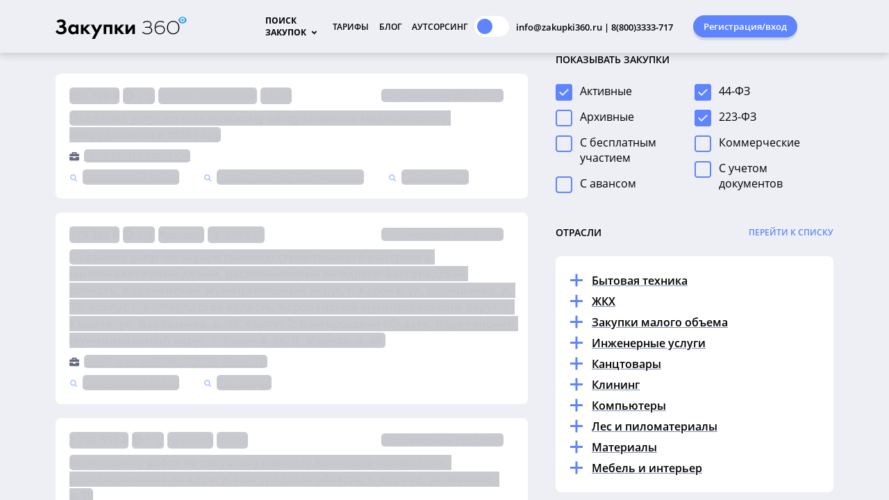

--- FILE ---
content_type: text/html; charset=utf-8
request_url: https://zakupki360.ru/region/cfo/belgorodskaya-oblast/korochanskij-rajon
body_size: 227231
content:
<!DOCTYPE html><html lang="ru" style="
    --foreground-public: radial-gradient(circle at 96% 8%, #4e5f8e, #1f253a 78%);
    --foreground-default-color: #1f253b;
    --button-primary: #fbb13c;
    --button-secondary: #fff;
    --button-highlight: #ffc973;
    --button-text: #222941;
    --action-default: #fbb13c;
    --action-hint: #d1bd9e;
    --action-description: #777f88;
    --pager-default: #46495B;
    --pager-active: #fbb13c;
    --search-card-background: rgba(0, 0, 0, 0.2);
    --search-card-active-background: rgba(0, 0, 0, 0.4);
    --search-card-primary: #fff;
    --search-card-secondary: #d6d6d6;
    --text-default: #fff;
    --text-highlight: rgba(255, 118, 1, 0.5);
    --link-highlight: #fbb13c;
" data-beasties-container=""><head>
  <meta charset="utf-8">
  <title>Тендеры в Корочанском районе - все тендеры Белгородской области на сайте Закупки 360</title>
  <base href="/">

  <meta name="viewport" content="width=device-width, maximum-scale=1">
  <style type="text/css" id="fa-auto-css">:root, :host {
  --fa-font-solid: normal 900 1em/1 "Font Awesome 6 Free";
  --fa-font-regular: normal 400 1em/1 "Font Awesome 6 Free";
  --fa-font-light: normal 300 1em/1 "Font Awesome 6 Pro";
  --fa-font-thin: normal 100 1em/1 "Font Awesome 6 Pro";
  --fa-font-duotone: normal 900 1em/1 "Font Awesome 6 Duotone";
  --fa-font-duotone-regular: normal 400 1em/1 "Font Awesome 6 Duotone";
  --fa-font-duotone-light: normal 300 1em/1 "Font Awesome 6 Duotone";
  --fa-font-duotone-thin: normal 100 1em/1 "Font Awesome 6 Duotone";
  --fa-font-brands: normal 400 1em/1 "Font Awesome 6 Brands";
  --fa-font-sharp-solid: normal 900 1em/1 "Font Awesome 6 Sharp";
  --fa-font-sharp-regular: normal 400 1em/1 "Font Awesome 6 Sharp";
  --fa-font-sharp-light: normal 300 1em/1 "Font Awesome 6 Sharp";
  --fa-font-sharp-thin: normal 100 1em/1 "Font Awesome 6 Sharp";
  --fa-font-sharp-duotone-solid: normal 900 1em/1 "Font Awesome 6 Sharp Duotone";
  --fa-font-sharp-duotone-regular: normal 400 1em/1 "Font Awesome 6 Sharp Duotone";
  --fa-font-sharp-duotone-light: normal 300 1em/1 "Font Awesome 6 Sharp Duotone";
  --fa-font-sharp-duotone-thin: normal 100 1em/1 "Font Awesome 6 Sharp Duotone";
}

svg:not(:root).svg-inline--fa, svg:not(:host).svg-inline--fa {
  overflow: visible;
  box-sizing: content-box;
}

.svg-inline--fa {
  display: var(--fa-display, inline-block);
  height: 1em;
  overflow: visible;
  vertical-align: -0.125em;
}
.svg-inline--fa.fa-2xs {
  vertical-align: 0.1em;
}
.svg-inline--fa.fa-xs {
  vertical-align: 0em;
}
.svg-inline--fa.fa-sm {
  vertical-align: -0.0714285705em;
}
.svg-inline--fa.fa-lg {
  vertical-align: -0.2em;
}
.svg-inline--fa.fa-xl {
  vertical-align: -0.25em;
}
.svg-inline--fa.fa-2xl {
  vertical-align: -0.3125em;
}
.svg-inline--fa.fa-pull-left {
  margin-right: var(--fa-pull-margin, 0.3em);
  width: auto;
}
.svg-inline--fa.fa-pull-right {
  margin-left: var(--fa-pull-margin, 0.3em);
  width: auto;
}
.svg-inline--fa.fa-li {
  width: var(--fa-li-width, 2em);
  top: 0.25em;
}
.svg-inline--fa.fa-fw {
  width: var(--fa-fw-width, 1.25em);
}

.fa-layers svg.svg-inline--fa {
  bottom: 0;
  left: 0;
  margin: auto;
  position: absolute;
  right: 0;
  top: 0;
}

.fa-layers-counter, .fa-layers-text {
  display: inline-block;
  position: absolute;
  text-align: center;
}

.fa-layers {
  display: inline-block;
  height: 1em;
  position: relative;
  text-align: center;
  vertical-align: -0.125em;
  width: 1em;
}
.fa-layers svg.svg-inline--fa {
  transform-origin: center center;
}

.fa-layers-text {
  left: 50%;
  top: 50%;
  transform: translate(-50%, -50%);
  transform-origin: center center;
}

.fa-layers-counter {
  background-color: var(--fa-counter-background-color, #ff253a);
  border-radius: var(--fa-counter-border-radius, 1em);
  box-sizing: border-box;
  color: var(--fa-inverse, #fff);
  line-height: var(--fa-counter-line-height, 1);
  max-width: var(--fa-counter-max-width, 5em);
  min-width: var(--fa-counter-min-width, 1.5em);
  overflow: hidden;
  padding: var(--fa-counter-padding, 0.25em 0.5em);
  right: var(--fa-right, 0);
  text-overflow: ellipsis;
  top: var(--fa-top, 0);
  transform: scale(var(--fa-counter-scale, 0.25));
  transform-origin: top right;
}

.fa-layers-bottom-right {
  bottom: var(--fa-bottom, 0);
  right: var(--fa-right, 0);
  top: auto;
  transform: scale(var(--fa-layers-scale, 0.25));
  transform-origin: bottom right;
}

.fa-layers-bottom-left {
  bottom: var(--fa-bottom, 0);
  left: var(--fa-left, 0);
  right: auto;
  top: auto;
  transform: scale(var(--fa-layers-scale, 0.25));
  transform-origin: bottom left;
}

.fa-layers-top-right {
  top: var(--fa-top, 0);
  right: var(--fa-right, 0);
  transform: scale(var(--fa-layers-scale, 0.25));
  transform-origin: top right;
}

.fa-layers-top-left {
  left: var(--fa-left, 0);
  right: auto;
  top: var(--fa-top, 0);
  transform: scale(var(--fa-layers-scale, 0.25));
  transform-origin: top left;
}

.fa-1x {
  font-size: 1em;
}

.fa-2x {
  font-size: 2em;
}

.fa-3x {
  font-size: 3em;
}

.fa-4x {
  font-size: 4em;
}

.fa-5x {
  font-size: 5em;
}

.fa-6x {
  font-size: 6em;
}

.fa-7x {
  font-size: 7em;
}

.fa-8x {
  font-size: 8em;
}

.fa-9x {
  font-size: 9em;
}

.fa-10x {
  font-size: 10em;
}

.fa-2xs {
  font-size: 0.625em;
  line-height: 0.1em;
  vertical-align: 0.225em;
}

.fa-xs {
  font-size: 0.75em;
  line-height: 0.0833333337em;
  vertical-align: 0.125em;
}

.fa-sm {
  font-size: 0.875em;
  line-height: 0.0714285718em;
  vertical-align: 0.0535714295em;
}

.fa-lg {
  font-size: 1.25em;
  line-height: 0.05em;
  vertical-align: -0.075em;
}

.fa-xl {
  font-size: 1.5em;
  line-height: 0.0416666682em;
  vertical-align: -0.125em;
}

.fa-2xl {
  font-size: 2em;
  line-height: 0.03125em;
  vertical-align: -0.1875em;
}

.fa-fw {
  text-align: center;
  width: 1.25em;
}

.fa-ul {
  list-style-type: none;
  margin-left: var(--fa-li-margin, 2.5em);
  padding-left: 0;
}
.fa-ul > li {
  position: relative;
}

.fa-li {
  left: calc(-1 * var(--fa-li-width, 2em));
  position: absolute;
  text-align: center;
  width: var(--fa-li-width, 2em);
  line-height: inherit;
}

.fa-border {
  border-color: var(--fa-border-color, #eee);
  border-radius: var(--fa-border-radius, 0.1em);
  border-style: var(--fa-border-style, solid);
  border-width: var(--fa-border-width, 0.08em);
  padding: var(--fa-border-padding, 0.2em 0.25em 0.15em);
}

.fa-pull-left {
  float: left;
  margin-right: var(--fa-pull-margin, 0.3em);
}

.fa-pull-right {
  float: right;
  margin-left: var(--fa-pull-margin, 0.3em);
}

.fa-beat {
  animation-name: fa-beat;
  animation-delay: var(--fa-animation-delay, 0s);
  animation-direction: var(--fa-animation-direction, normal);
  animation-duration: var(--fa-animation-duration, 1s);
  animation-iteration-count: var(--fa-animation-iteration-count, infinite);
  animation-timing-function: var(--fa-animation-timing, ease-in-out);
}

.fa-bounce {
  animation-name: fa-bounce;
  animation-delay: var(--fa-animation-delay, 0s);
  animation-direction: var(--fa-animation-direction, normal);
  animation-duration: var(--fa-animation-duration, 1s);
  animation-iteration-count: var(--fa-animation-iteration-count, infinite);
  animation-timing-function: var(--fa-animation-timing, cubic-bezier(0.28, 0.84, 0.42, 1));
}

.fa-fade {
  animation-name: fa-fade;
  animation-delay: var(--fa-animation-delay, 0s);
  animation-direction: var(--fa-animation-direction, normal);
  animation-duration: var(--fa-animation-duration, 1s);
  animation-iteration-count: var(--fa-animation-iteration-count, infinite);
  animation-timing-function: var(--fa-animation-timing, cubic-bezier(0.4, 0, 0.6, 1));
}

.fa-beat-fade {
  animation-name: fa-beat-fade;
  animation-delay: var(--fa-animation-delay, 0s);
  animation-direction: var(--fa-animation-direction, normal);
  animation-duration: var(--fa-animation-duration, 1s);
  animation-iteration-count: var(--fa-animation-iteration-count, infinite);
  animation-timing-function: var(--fa-animation-timing, cubic-bezier(0.4, 0, 0.6, 1));
}

.fa-flip {
  animation-name: fa-flip;
  animation-delay: var(--fa-animation-delay, 0s);
  animation-direction: var(--fa-animation-direction, normal);
  animation-duration: var(--fa-animation-duration, 1s);
  animation-iteration-count: var(--fa-animation-iteration-count, infinite);
  animation-timing-function: var(--fa-animation-timing, ease-in-out);
}

.fa-shake {
  animation-name: fa-shake;
  animation-delay: var(--fa-animation-delay, 0s);
  animation-direction: var(--fa-animation-direction, normal);
  animation-duration: var(--fa-animation-duration, 1s);
  animation-iteration-count: var(--fa-animation-iteration-count, infinite);
  animation-timing-function: var(--fa-animation-timing, linear);
}

.fa-spin {
  animation-name: fa-spin;
  animation-delay: var(--fa-animation-delay, 0s);
  animation-direction: var(--fa-animation-direction, normal);
  animation-duration: var(--fa-animation-duration, 2s);
  animation-iteration-count: var(--fa-animation-iteration-count, infinite);
  animation-timing-function: var(--fa-animation-timing, linear);
}

.fa-spin-reverse {
  --fa-animation-direction: reverse;
}

.fa-pulse,
.fa-spin-pulse {
  animation-name: fa-spin;
  animation-direction: var(--fa-animation-direction, normal);
  animation-duration: var(--fa-animation-duration, 1s);
  animation-iteration-count: var(--fa-animation-iteration-count, infinite);
  animation-timing-function: var(--fa-animation-timing, steps(8));
}

@media (prefers-reduced-motion: reduce) {
  .fa-beat,
.fa-bounce,
.fa-fade,
.fa-beat-fade,
.fa-flip,
.fa-pulse,
.fa-shake,
.fa-spin,
.fa-spin-pulse {
    animation-delay: -1ms;
    animation-duration: 1ms;
    animation-iteration-count: 1;
    transition-delay: 0s;
    transition-duration: 0s;
  }
}
@keyframes fa-beat {
  0%, 90% {
    transform: scale(1);
  }
  45% {
    transform: scale(var(--fa-beat-scale, 1.25));
  }
}
@keyframes fa-bounce {
  0% {
    transform: scale(1, 1) translateY(0);
  }
  10% {
    transform: scale(var(--fa-bounce-start-scale-x, 1.1), var(--fa-bounce-start-scale-y, 0.9)) translateY(0);
  }
  30% {
    transform: scale(var(--fa-bounce-jump-scale-x, 0.9), var(--fa-bounce-jump-scale-y, 1.1)) translateY(var(--fa-bounce-height, -0.5em));
  }
  50% {
    transform: scale(var(--fa-bounce-land-scale-x, 1.05), var(--fa-bounce-land-scale-y, 0.95)) translateY(0);
  }
  57% {
    transform: scale(1, 1) translateY(var(--fa-bounce-rebound, -0.125em));
  }
  64% {
    transform: scale(1, 1) translateY(0);
  }
  100% {
    transform: scale(1, 1) translateY(0);
  }
}
@keyframes fa-fade {
  50% {
    opacity: var(--fa-fade-opacity, 0.4);
  }
}
@keyframes fa-beat-fade {
  0%, 100% {
    opacity: var(--fa-beat-fade-opacity, 0.4);
    transform: scale(1);
  }
  50% {
    opacity: 1;
    transform: scale(var(--fa-beat-fade-scale, 1.125));
  }
}
@keyframes fa-flip {
  50% {
    transform: rotate3d(var(--fa-flip-x, 0), var(--fa-flip-y, 1), var(--fa-flip-z, 0), var(--fa-flip-angle, -180deg));
  }
}
@keyframes fa-shake {
  0% {
    transform: rotate(-15deg);
  }
  4% {
    transform: rotate(15deg);
  }
  8%, 24% {
    transform: rotate(-18deg);
  }
  12%, 28% {
    transform: rotate(18deg);
  }
  16% {
    transform: rotate(-22deg);
  }
  20% {
    transform: rotate(22deg);
  }
  32% {
    transform: rotate(-12deg);
  }
  36% {
    transform: rotate(12deg);
  }
  40%, 100% {
    transform: rotate(0deg);
  }
}
@keyframes fa-spin {
  0% {
    transform: rotate(0deg);
  }
  100% {
    transform: rotate(360deg);
  }
}
.fa-rotate-90 {
  transform: rotate(90deg);
}

.fa-rotate-180 {
  transform: rotate(180deg);
}

.fa-rotate-270 {
  transform: rotate(270deg);
}

.fa-flip-horizontal {
  transform: scale(-1, 1);
}

.fa-flip-vertical {
  transform: scale(1, -1);
}

.fa-flip-both,
.fa-flip-horizontal.fa-flip-vertical {
  transform: scale(-1, -1);
}

.fa-rotate-by {
  transform: rotate(var(--fa-rotate-angle, 0));
}

.fa-stack {
  display: inline-block;
  vertical-align: middle;
  height: 2em;
  position: relative;
  width: 2.5em;
}

.fa-stack-1x,
.fa-stack-2x {
  bottom: 0;
  left: 0;
  margin: auto;
  position: absolute;
  right: 0;
  top: 0;
  z-index: var(--fa-stack-z-index, auto);
}

.svg-inline--fa.fa-stack-1x {
  height: 1em;
  width: 1.25em;
}
.svg-inline--fa.fa-stack-2x {
  height: 2em;
  width: 2.5em;
}

.fa-inverse {
  color: var(--fa-inverse, #fff);
}

.sr-only,
.fa-sr-only {
  position: absolute;
  width: 1px;
  height: 1px;
  padding: 0;
  margin: -1px;
  overflow: hidden;
  clip: rect(0, 0, 0, 0);
  white-space: nowrap;
  border-width: 0;
}

.sr-only-focusable:not(:focus),
.fa-sr-only-focusable:not(:focus) {
  position: absolute;
  width: 1px;
  height: 1px;
  padding: 0;
  margin: -1px;
  overflow: hidden;
  clip: rect(0, 0, 0, 0);
  white-space: nowrap;
  border-width: 0;
}

.svg-inline--fa .fa-primary {
  fill: var(--fa-primary-color, currentColor);
  opacity: var(--fa-primary-opacity, 1);
}

.svg-inline--fa .fa-secondary {
  fill: var(--fa-secondary-color, currentColor);
  opacity: var(--fa-secondary-opacity, 0.4);
}

.svg-inline--fa.fa-swap-opacity .fa-primary {
  opacity: var(--fa-secondary-opacity, 0.4);
}

.svg-inline--fa.fa-swap-opacity .fa-secondary {
  opacity: var(--fa-primary-opacity, 1);
}

.svg-inline--fa mask .fa-primary,
.svg-inline--fa mask .fa-secondary {
  fill: black;
}</style><link rel="icon" type="image/png" href="favicon.png">
  
  <meta property="og:image" content="/assets/images/ico270x270.png">

  <!-- Google Analytics -->
  <script async="" src="//www.google-analytics.com/analytics.js"></script>
  <script>
    window.ga=window.ga||function(){(ga.q=ga.q||[]).push(arguments)};ga.l=+new Date;
    ga('create', 'UA-131343377-1', 'auto');
    ga('send', 'pageview');
  </script>
  <!-- End Google Analytics -->
  <!-- jivo-chat -->
  <script src="//code.jivo.ru/widget/UbWBP15ACZ" async=""></script>
  <!-- End jivo-chat -->
<style>html{--mat-sys-on-surface:initial}html{--mat-ripple-color:rgba(0, 0, 0, .1)}html{--mat-option-selected-state-label-text-color:#3f51b5;--mat-option-label-text-color:rgba(0, 0, 0, .87);--mat-option-hover-state-layer-color:rgba(0, 0, 0, .04);--mat-option-focus-state-layer-color:rgba(0, 0, 0, .04);--mat-option-selected-state-layer-color:rgba(0, 0, 0, .04)}html{--mat-optgroup-label-text-color:rgba(0, 0, 0, .87)}html{--mat-full-pseudo-checkbox-selected-icon-color:#ff4081;--mat-full-pseudo-checkbox-selected-checkmark-color:#fafafa;--mat-full-pseudo-checkbox-unselected-icon-color:rgba(0, 0, 0, .54);--mat-full-pseudo-checkbox-disabled-selected-checkmark-color:#fafafa;--mat-full-pseudo-checkbox-disabled-unselected-icon-color:#b0b0b0;--mat-full-pseudo-checkbox-disabled-selected-icon-color:#b0b0b0}html{--mat-minimal-pseudo-checkbox-selected-checkmark-color:#ff4081;--mat-minimal-pseudo-checkbox-disabled-selected-checkmark-color:#b0b0b0}html{--mat-app-background-color:#fafafa;--mat-app-text-color:rgba(0, 0, 0, .87);--mat-app-elevation-shadow-level-0:0px 0px 0px 0px rgba(0, 0, 0, .2), 0px 0px 0px 0px rgba(0, 0, 0, .14), 0px 0px 0px 0px rgba(0, 0, 0, .12);--mat-app-elevation-shadow-level-1:0px 2px 1px -1px rgba(0, 0, 0, .2), 0px 1px 1px 0px rgba(0, 0, 0, .14), 0px 1px 3px 0px rgba(0, 0, 0, .12);--mat-app-elevation-shadow-level-2:0px 3px 1px -2px rgba(0, 0, 0, .2), 0px 2px 2px 0px rgba(0, 0, 0, .14), 0px 1px 5px 0px rgba(0, 0, 0, .12);--mat-app-elevation-shadow-level-3:0px 3px 3px -2px rgba(0, 0, 0, .2), 0px 3px 4px 0px rgba(0, 0, 0, .14), 0px 1px 8px 0px rgba(0, 0, 0, .12);--mat-app-elevation-shadow-level-4:0px 2px 4px -1px rgba(0, 0, 0, .2), 0px 4px 5px 0px rgba(0, 0, 0, .14), 0px 1px 10px 0px rgba(0, 0, 0, .12);--mat-app-elevation-shadow-level-5:0px 3px 5px -1px rgba(0, 0, 0, .2), 0px 5px 8px 0px rgba(0, 0, 0, .14), 0px 1px 14px 0px rgba(0, 0, 0, .12);--mat-app-elevation-shadow-level-6:0px 3px 5px -1px rgba(0, 0, 0, .2), 0px 6px 10px 0px rgba(0, 0, 0, .14), 0px 1px 18px 0px rgba(0, 0, 0, .12);--mat-app-elevation-shadow-level-7:0px 4px 5px -2px rgba(0, 0, 0, .2), 0px 7px 10px 1px rgba(0, 0, 0, .14), 0px 2px 16px 1px rgba(0, 0, 0, .12);--mat-app-elevation-shadow-level-8:0px 5px 5px -3px rgba(0, 0, 0, .2), 0px 8px 10px 1px rgba(0, 0, 0, .14), 0px 3px 14px 2px rgba(0, 0, 0, .12);--mat-app-elevation-shadow-level-9:0px 5px 6px -3px rgba(0, 0, 0, .2), 0px 9px 12px 1px rgba(0, 0, 0, .14), 0px 3px 16px 2px rgba(0, 0, 0, .12);--mat-app-elevation-shadow-level-10:0px 6px 6px -3px rgba(0, 0, 0, .2), 0px 10px 14px 1px rgba(0, 0, 0, .14), 0px 4px 18px 3px rgba(0, 0, 0, .12);--mat-app-elevation-shadow-level-11:0px 6px 7px -4px rgba(0, 0, 0, .2), 0px 11px 15px 1px rgba(0, 0, 0, .14), 0px 4px 20px 3px rgba(0, 0, 0, .12);--mat-app-elevation-shadow-level-12:0px 7px 8px -4px rgba(0, 0, 0, .2), 0px 12px 17px 2px rgba(0, 0, 0, .14), 0px 5px 22px 4px rgba(0, 0, 0, .12);--mat-app-elevation-shadow-level-13:0px 7px 8px -4px rgba(0, 0, 0, .2), 0px 13px 19px 2px rgba(0, 0, 0, .14), 0px 5px 24px 4px rgba(0, 0, 0, .12);--mat-app-elevation-shadow-level-14:0px 7px 9px -4px rgba(0, 0, 0, .2), 0px 14px 21px 2px rgba(0, 0, 0, .14), 0px 5px 26px 4px rgba(0, 0, 0, .12);--mat-app-elevation-shadow-level-15:0px 8px 9px -5px rgba(0, 0, 0, .2), 0px 15px 22px 2px rgba(0, 0, 0, .14), 0px 6px 28px 5px rgba(0, 0, 0, .12);--mat-app-elevation-shadow-level-16:0px 8px 10px -5px rgba(0, 0, 0, .2), 0px 16px 24px 2px rgba(0, 0, 0, .14), 0px 6px 30px 5px rgba(0, 0, 0, .12);--mat-app-elevation-shadow-level-17:0px 8px 11px -5px rgba(0, 0, 0, .2), 0px 17px 26px 2px rgba(0, 0, 0, .14), 0px 6px 32px 5px rgba(0, 0, 0, .12);--mat-app-elevation-shadow-level-18:0px 9px 11px -5px rgba(0, 0, 0, .2), 0px 18px 28px 2px rgba(0, 0, 0, .14), 0px 7px 34px 6px rgba(0, 0, 0, .12);--mat-app-elevation-shadow-level-19:0px 9px 12px -6px rgba(0, 0, 0, .2), 0px 19px 29px 2px rgba(0, 0, 0, .14), 0px 7px 36px 6px rgba(0, 0, 0, .12);--mat-app-elevation-shadow-level-20:0px 10px 13px -6px rgba(0, 0, 0, .2), 0px 20px 31px 3px rgba(0, 0, 0, .14), 0px 8px 38px 7px rgba(0, 0, 0, .12);--mat-app-elevation-shadow-level-21:0px 10px 13px -6px rgba(0, 0, 0, .2), 0px 21px 33px 3px rgba(0, 0, 0, .14), 0px 8px 40px 7px rgba(0, 0, 0, .12);--mat-app-elevation-shadow-level-22:0px 10px 14px -6px rgba(0, 0, 0, .2), 0px 22px 35px 3px rgba(0, 0, 0, .14), 0px 8px 42px 7px rgba(0, 0, 0, .12);--mat-app-elevation-shadow-level-23:0px 11px 14px -7px rgba(0, 0, 0, .2), 0px 23px 36px 3px rgba(0, 0, 0, .14), 0px 9px 44px 8px rgba(0, 0, 0, .12);--mat-app-elevation-shadow-level-24:0px 11px 15px -7px rgba(0, 0, 0, .2), 0px 24px 38px 3px rgba(0, 0, 0, .14), 0px 9px 46px 8px rgba(0, 0, 0, .12)}html{--mat-option-label-text-font:Roboto, sans-serif;--mat-option-label-text-line-height:24px;--mat-option-label-text-size:16px;--mat-option-label-text-tracking:.03125em;--mat-option-label-text-weight:400}html{--mat-optgroup-label-text-font:Roboto, sans-serif;--mat-optgroup-label-text-line-height:24px;--mat-optgroup-label-text-size:16px;--mat-optgroup-label-text-tracking:.03125em;--mat-optgroup-label-text-weight:400}html{--mdc-elevated-card-container-shape:4px}html{--mdc-outlined-card-container-shape:4px;--mdc-outlined-card-outline-width:1px}html{--mdc-elevated-card-container-color:white;--mdc-elevated-card-container-elevation:0px 2px 1px -1px rgba(0, 0, 0, .2), 0px 1px 1px 0px rgba(0, 0, 0, .14), 0px 1px 3px 0px rgba(0, 0, 0, .12)}html{--mdc-outlined-card-container-color:white;--mdc-outlined-card-outline-color:rgba(0, 0, 0, .12);--mdc-outlined-card-container-elevation:0px 0px 0px 0px rgba(0, 0, 0, .2), 0px 0px 0px 0px rgba(0, 0, 0, .14), 0px 0px 0px 0px rgba(0, 0, 0, .12)}html{--mat-card-subtitle-text-color:rgba(0, 0, 0, .54)}html{--mat-card-title-text-font:Roboto, sans-serif;--mat-card-title-text-line-height:32px;--mat-card-title-text-size:20px;--mat-card-title-text-tracking:.0125em;--mat-card-title-text-weight:500;--mat-card-subtitle-text-font:Roboto, sans-serif;--mat-card-subtitle-text-line-height:22px;--mat-card-subtitle-text-size:14px;--mat-card-subtitle-text-tracking:.0071428571em;--mat-card-subtitle-text-weight:500}html{--mdc-linear-progress-active-indicator-height:4px;--mdc-linear-progress-track-height:4px;--mdc-linear-progress-track-shape:0}html{--mdc-plain-tooltip-container-shape:4px;--mdc-plain-tooltip-supporting-text-line-height:16px}html{--mdc-plain-tooltip-container-color:#616161;--mdc-plain-tooltip-supporting-text-color:#fff}html{--mdc-plain-tooltip-supporting-text-font:Roboto, sans-serif;--mdc-plain-tooltip-supporting-text-size:12px;--mdc-plain-tooltip-supporting-text-weight:400;--mdc-plain-tooltip-supporting-text-tracking:.0333333333em}html{--mdc-filled-text-field-active-indicator-height:1px;--mdc-filled-text-field-focus-active-indicator-height:2px;--mdc-filled-text-field-container-shape:4px}html{--mdc-outlined-text-field-outline-width:1px;--mdc-outlined-text-field-focus-outline-width:2px;--mdc-outlined-text-field-container-shape:4px}html{--mdc-filled-text-field-caret-color:#3f51b5;--mdc-filled-text-field-focus-active-indicator-color:#3f51b5;--mdc-filled-text-field-focus-label-text-color:rgba(63, 81, 181, .87);--mdc-filled-text-field-container-color:rgb(244.8, 244.8, 244.8);--mdc-filled-text-field-disabled-container-color:rgb(249.9, 249.9, 249.9);--mdc-filled-text-field-label-text-color:rgba(0, 0, 0, .6);--mdc-filled-text-field-hover-label-text-color:rgba(0, 0, 0, .6);--mdc-filled-text-field-disabled-label-text-color:rgba(0, 0, 0, .38);--mdc-filled-text-field-input-text-color:rgba(0, 0, 0, .87);--mdc-filled-text-field-disabled-input-text-color:rgba(0, 0, 0, .38);--mdc-filled-text-field-input-text-placeholder-color:rgba(0, 0, 0, .6);--mdc-filled-text-field-error-hover-label-text-color:#f44336;--mdc-filled-text-field-error-focus-label-text-color:#f44336;--mdc-filled-text-field-error-label-text-color:#f44336;--mdc-filled-text-field-error-caret-color:#f44336;--mdc-filled-text-field-active-indicator-color:rgba(0, 0, 0, .42);--mdc-filled-text-field-disabled-active-indicator-color:rgba(0, 0, 0, .06);--mdc-filled-text-field-hover-active-indicator-color:rgba(0, 0, 0, .87);--mdc-filled-text-field-error-active-indicator-color:#f44336;--mdc-filled-text-field-error-focus-active-indicator-color:#f44336;--mdc-filled-text-field-error-hover-active-indicator-color:#f44336}html{--mdc-outlined-text-field-caret-color:#3f51b5;--mdc-outlined-text-field-focus-outline-color:#3f51b5;--mdc-outlined-text-field-focus-label-text-color:rgba(63, 81, 181, .87);--mdc-outlined-text-field-label-text-color:rgba(0, 0, 0, .6);--mdc-outlined-text-field-hover-label-text-color:rgba(0, 0, 0, .6);--mdc-outlined-text-field-disabled-label-text-color:rgba(0, 0, 0, .38);--mdc-outlined-text-field-input-text-color:rgba(0, 0, 0, .87);--mdc-outlined-text-field-disabled-input-text-color:rgba(0, 0, 0, .38);--mdc-outlined-text-field-input-text-placeholder-color:rgba(0, 0, 0, .6);--mdc-outlined-text-field-error-caret-color:#f44336;--mdc-outlined-text-field-error-focus-label-text-color:#f44336;--mdc-outlined-text-field-error-label-text-color:#f44336;--mdc-outlined-text-field-error-hover-label-text-color:#f44336;--mdc-outlined-text-field-outline-color:rgba(0, 0, 0, .38);--mdc-outlined-text-field-disabled-outline-color:rgba(0, 0, 0, .06);--mdc-outlined-text-field-hover-outline-color:rgba(0, 0, 0, .87);--mdc-outlined-text-field-error-focus-outline-color:#f44336;--mdc-outlined-text-field-error-hover-outline-color:#f44336;--mdc-outlined-text-field-error-outline-color:#f44336}html{--mat-form-field-focus-select-arrow-color:rgba(63, 81, 181, .87);--mat-form-field-disabled-input-text-placeholder-color:rgba(0, 0, 0, .38);--mat-form-field-state-layer-color:rgba(0, 0, 0, .87);--mat-form-field-error-text-color:#f44336;--mat-form-field-select-option-text-color:inherit;--mat-form-field-select-disabled-option-text-color:GrayText;--mat-form-field-leading-icon-color:unset;--mat-form-field-disabled-leading-icon-color:unset;--mat-form-field-trailing-icon-color:unset;--mat-form-field-disabled-trailing-icon-color:unset;--mat-form-field-error-focus-trailing-icon-color:unset;--mat-form-field-error-hover-trailing-icon-color:unset;--mat-form-field-error-trailing-icon-color:unset;--mat-form-field-enabled-select-arrow-color:rgba(0, 0, 0, .54);--mat-form-field-disabled-select-arrow-color:rgba(0, 0, 0, .38);--mat-form-field-hover-state-layer-opacity:.04;--mat-form-field-focus-state-layer-opacity:.08}html{--mat-form-field-container-height:56px;--mat-form-field-filled-label-display:block;--mat-form-field-container-vertical-padding:16px;--mat-form-field-filled-with-label-container-padding-top:24px;--mat-form-field-filled-with-label-container-padding-bottom:8px}html{--mdc-filled-text-field-label-text-font:Roboto, sans-serif;--mdc-filled-text-field-label-text-size:16px;--mdc-filled-text-field-label-text-tracking:.03125em;--mdc-filled-text-field-label-text-weight:400}html{--mdc-outlined-text-field-label-text-font:Roboto, sans-serif;--mdc-outlined-text-field-label-text-size:16px;--mdc-outlined-text-field-label-text-tracking:.03125em;--mdc-outlined-text-field-label-text-weight:400}html{--mat-form-field-container-text-font:Roboto, sans-serif;--mat-form-field-container-text-line-height:24px;--mat-form-field-container-text-size:16px;--mat-form-field-container-text-tracking:.03125em;--mat-form-field-container-text-weight:400;--mat-form-field-outlined-label-text-populated-size:16px;--mat-form-field-subscript-text-font:Roboto, sans-serif;--mat-form-field-subscript-text-line-height:20px;--mat-form-field-subscript-text-size:12px;--mat-form-field-subscript-text-tracking:.0333333333em;--mat-form-field-subscript-text-weight:400}html{--mat-select-container-elevation-shadow:0px 5px 5px -3px rgba(0, 0, 0, .2), 0px 8px 10px 1px rgba(0, 0, 0, .14), 0px 3px 14px 2px rgba(0, 0, 0, .12)}html{--mat-select-panel-background-color:white;--mat-select-enabled-trigger-text-color:rgba(0, 0, 0, .87);--mat-select-disabled-trigger-text-color:rgba(0, 0, 0, .38);--mat-select-placeholder-text-color:rgba(0, 0, 0, .6);--mat-select-enabled-arrow-color:rgba(0, 0, 0, .54);--mat-select-disabled-arrow-color:rgba(0, 0, 0, .38);--mat-select-focused-arrow-color:rgba(63, 81, 181, .87);--mat-select-invalid-arrow-color:rgba(244, 67, 54, .87)}html{--mat-select-arrow-transform:translateY(-8px)}html{--mat-select-trigger-text-font:Roboto, sans-serif;--mat-select-trigger-text-line-height:24px;--mat-select-trigger-text-size:16px;--mat-select-trigger-text-tracking:.03125em;--mat-select-trigger-text-weight:400}html{--mat-autocomplete-container-shape:4px;--mat-autocomplete-container-elevation-shadow:0px 5px 5px -3px rgba(0, 0, 0, .2), 0px 8px 10px 1px rgba(0, 0, 0, .14), 0px 3px 14px 2px rgba(0, 0, 0, .12)}html{--mat-autocomplete-background-color:white}html{--mdc-dialog-container-shape:4px}html{--mat-dialog-container-elevation-shadow:0px 11px 15px -7px rgba(0, 0, 0, .2), 0px 24px 38px 3px rgba(0, 0, 0, .14), 0px 9px 46px 8px rgba(0, 0, 0, .12);--mat-dialog-container-max-width:80vw;--mat-dialog-container-small-max-width:80vw;--mat-dialog-container-min-width:0;--mat-dialog-actions-alignment:start;--mat-dialog-actions-padding:8px;--mat-dialog-content-padding:20px 24px;--mat-dialog-with-actions-content-padding:20px 24px;--mat-dialog-headline-padding:0 24px 9px}html{--mdc-dialog-container-color:white;--mdc-dialog-subhead-color:rgba(0, 0, 0, .87);--mdc-dialog-supporting-text-color:rgba(0, 0, 0, .6)}html{--mdc-dialog-subhead-font:Roboto, sans-serif;--mdc-dialog-subhead-line-height:32px;--mdc-dialog-subhead-size:20px;--mdc-dialog-subhead-weight:500;--mdc-dialog-subhead-tracking:.0125em;--mdc-dialog-supporting-text-font:Roboto, sans-serif;--mdc-dialog-supporting-text-line-height:24px;--mdc-dialog-supporting-text-size:16px;--mdc-dialog-supporting-text-weight:400;--mdc-dialog-supporting-text-tracking:.03125em}html{--mdc-switch-disabled-selected-icon-opacity:.38;--mdc-switch-disabled-track-opacity:.12;--mdc-switch-disabled-unselected-icon-opacity:.38;--mdc-switch-handle-height:20px;--mdc-switch-handle-shape:10px;--mdc-switch-handle-width:20px;--mdc-switch-selected-icon-size:18px;--mdc-switch-track-height:14px;--mdc-switch-track-shape:7px;--mdc-switch-track-width:36px;--mdc-switch-unselected-icon-size:18px;--mdc-switch-selected-focus-state-layer-opacity:.12;--mdc-switch-selected-hover-state-layer-opacity:.04;--mdc-switch-selected-pressed-state-layer-opacity:.1;--mdc-switch-unselected-focus-state-layer-opacity:.12;--mdc-switch-unselected-hover-state-layer-opacity:.04;--mdc-switch-unselected-pressed-state-layer-opacity:.1}html{--mdc-switch-selected-focus-state-layer-color:#3949ab;--mdc-switch-selected-handle-color:#3949ab;--mdc-switch-selected-hover-state-layer-color:#3949ab;--mdc-switch-selected-pressed-state-layer-color:#3949ab;--mdc-switch-selected-focus-handle-color:#1a237e;--mdc-switch-selected-hover-handle-color:#1a237e;--mdc-switch-selected-pressed-handle-color:#1a237e;--mdc-switch-selected-focus-track-color:#7986cb;--mdc-switch-selected-hover-track-color:#7986cb;--mdc-switch-selected-pressed-track-color:#7986cb;--mdc-switch-selected-track-color:#7986cb;--mdc-switch-disabled-selected-handle-color:#424242;--mdc-switch-disabled-selected-icon-color:#fff;--mdc-switch-disabled-selected-track-color:#424242;--mdc-switch-disabled-unselected-handle-color:#424242;--mdc-switch-disabled-unselected-icon-color:#fff;--mdc-switch-disabled-unselected-track-color:#424242;--mdc-switch-handle-surface-color:#fff;--mdc-switch-selected-icon-color:#fff;--mdc-switch-unselected-focus-handle-color:#212121;--mdc-switch-unselected-focus-state-layer-color:#424242;--mdc-switch-unselected-focus-track-color:#e0e0e0;--mdc-switch-unselected-handle-color:#616161;--mdc-switch-unselected-hover-handle-color:#212121;--mdc-switch-unselected-hover-state-layer-color:#424242;--mdc-switch-unselected-hover-track-color:#e0e0e0;--mdc-switch-unselected-icon-color:#fff;--mdc-switch-unselected-pressed-handle-color:#212121;--mdc-switch-unselected-pressed-state-layer-color:#424242;--mdc-switch-unselected-pressed-track-color:#e0e0e0;--mdc-switch-unselected-track-color:#e0e0e0;--mdc-switch-handle-elevation-shadow:0px 2px 1px -1px rgba(0, 0, 0, .2), 0px 1px 1px 0px rgba(0, 0, 0, .14), 0px 1px 3px 0px rgba(0, 0, 0, .12);--mdc-switch-disabled-handle-elevation-shadow:0px 0px 0px 0px rgba(0, 0, 0, .2), 0px 0px 0px 0px rgba(0, 0, 0, .14), 0px 0px 0px 0px rgba(0, 0, 0, .12)}html{--mdc-switch-disabled-label-text-color:rgba(0, 0, 0, .38)}html{--mdc-switch-state-layer-size:40px}html{--mdc-radio-disabled-selected-icon-opacity:.38;--mdc-radio-disabled-unselected-icon-opacity:.38;--mdc-radio-state-layer-size:40px}html{--mdc-radio-state-layer-size:40px}html{--mat-radio-touch-target-display:block}html{--mat-radio-label-text-font:Roboto, sans-serif;--mat-radio-label-text-line-height:20px;--mat-radio-label-text-size:14px;--mat-radio-label-text-tracking:.0178571429em;--mat-radio-label-text-weight:400}html{--mdc-slider-active-track-height:6px;--mdc-slider-active-track-shape:9999px;--mdc-slider-handle-height:20px;--mdc-slider-handle-shape:50%;--mdc-slider-handle-width:20px;--mdc-slider-inactive-track-height:4px;--mdc-slider-inactive-track-shape:9999px;--mdc-slider-with-overlap-handle-outline-width:1px;--mdc-slider-with-tick-marks-active-container-opacity:.6;--mdc-slider-with-tick-marks-container-shape:50%;--mdc-slider-with-tick-marks-container-size:2px;--mdc-slider-with-tick-marks-inactive-container-opacity:.6;--mdc-slider-handle-elevation:0px 2px 1px -1px rgba(0, 0, 0, .2), 0px 1px 1px 0px rgba(0, 0, 0, .14), 0px 1px 3px 0px rgba(0, 0, 0, .12)}html{--mat-slider-value-indicator-width:auto;--mat-slider-value-indicator-height:32px;--mat-slider-value-indicator-caret-display:block;--mat-slider-value-indicator-border-radius:4px;--mat-slider-value-indicator-padding:0 12px;--mat-slider-value-indicator-text-transform:none;--mat-slider-value-indicator-container-transform:translateX(-50%)}html{--mdc-slider-handle-color:#3f51b5;--mdc-slider-focus-handle-color:#3f51b5;--mdc-slider-hover-handle-color:#3f51b5;--mdc-slider-active-track-color:#3f51b5;--mdc-slider-inactive-track-color:#3f51b5;--mdc-slider-with-tick-marks-inactive-container-color:#3f51b5;--mdc-slider-with-tick-marks-active-container-color:white;--mdc-slider-disabled-active-track-color:#000;--mdc-slider-disabled-handle-color:#000;--mdc-slider-disabled-inactive-track-color:#000;--mdc-slider-label-container-color:#000;--mdc-slider-label-label-text-color:#fff;--mdc-slider-with-overlap-handle-outline-color:#fff;--mdc-slider-with-tick-marks-disabled-container-color:#000}html{--mat-slider-ripple-color:#3f51b5;--mat-slider-hover-state-layer-color:rgba(63, 81, 181, .05);--mat-slider-focus-state-layer-color:rgba(63, 81, 181, .2);--mat-slider-value-indicator-opacity:.6}html{--mdc-slider-label-label-text-font:Roboto, sans-serif;--mdc-slider-label-label-text-size:14px;--mdc-slider-label-label-text-line-height:22px;--mdc-slider-label-label-text-tracking:.0071428571em;--mdc-slider-label-label-text-weight:500}html{--mat-menu-container-shape:4px;--mat-menu-divider-bottom-spacing:0;--mat-menu-divider-top-spacing:0;--mat-menu-item-spacing:16px;--mat-menu-item-icon-size:24px;--mat-menu-item-leading-spacing:16px;--mat-menu-item-trailing-spacing:16px;--mat-menu-item-with-icon-leading-spacing:16px;--mat-menu-item-with-icon-trailing-spacing:16px;--mat-menu-container-elevation-shadow:0px 5px 5px -3px rgba(0, 0, 0, .2), 0px 8px 10px 1px rgba(0, 0, 0, .14), 0px 3px 14px 2px rgba(0, 0, 0, .12)}html{--mat-menu-item-label-text-color:rgba(0, 0, 0, .87);--mat-menu-item-icon-color:rgba(0, 0, 0, .87);--mat-menu-item-hover-state-layer-color:rgba(0, 0, 0, .04);--mat-menu-item-focus-state-layer-color:rgba(0, 0, 0, .04);--mat-menu-container-color:white;--mat-menu-divider-color:rgba(0, 0, 0, .12)}html{--mat-menu-item-label-text-font:Roboto, sans-serif;--mat-menu-item-label-text-size:16px;--mat-menu-item-label-text-tracking:.03125em;--mat-menu-item-label-text-line-height:24px;--mat-menu-item-label-text-weight:400}html{--mdc-list-list-item-container-shape:0;--mdc-list-list-item-leading-avatar-shape:50%;--mdc-list-list-item-container-color:transparent;--mdc-list-list-item-selected-container-color:transparent;--mdc-list-list-item-leading-avatar-color:transparent;--mdc-list-list-item-leading-icon-size:24px;--mdc-list-list-item-leading-avatar-size:40px;--mdc-list-list-item-trailing-icon-size:24px;--mdc-list-list-item-disabled-state-layer-color:transparent;--mdc-list-list-item-disabled-state-layer-opacity:0;--mdc-list-list-item-disabled-label-text-opacity:.38;--mdc-list-list-item-disabled-leading-icon-opacity:.38;--mdc-list-list-item-disabled-trailing-icon-opacity:.38}html{--mat-list-active-indicator-color:transparent;--mat-list-active-indicator-shape:4px}html{--mdc-list-list-item-label-text-color:rgba(0, 0, 0, .87);--mdc-list-list-item-supporting-text-color:rgba(0, 0, 0, .54);--mdc-list-list-item-leading-icon-color:rgba(0, 0, 0, .38);--mdc-list-list-item-trailing-supporting-text-color:rgba(0, 0, 0, .38);--mdc-list-list-item-trailing-icon-color:rgba(0, 0, 0, .38);--mdc-list-list-item-selected-trailing-icon-color:rgba(0, 0, 0, .38);--mdc-list-list-item-disabled-label-text-color:black;--mdc-list-list-item-disabled-leading-icon-color:black;--mdc-list-list-item-disabled-trailing-icon-color:black;--mdc-list-list-item-hover-label-text-color:rgba(0, 0, 0, .87);--mdc-list-list-item-hover-leading-icon-color:rgba(0, 0, 0, .38);--mdc-list-list-item-hover-trailing-icon-color:rgba(0, 0, 0, .38);--mdc-list-list-item-focus-label-text-color:rgba(0, 0, 0, .87);--mdc-list-list-item-hover-state-layer-color:black;--mdc-list-list-item-hover-state-layer-opacity:.04;--mdc-list-list-item-focus-state-layer-color:black;--mdc-list-list-item-focus-state-layer-opacity:.12}html{--mdc-list-list-item-one-line-container-height:48px;--mdc-list-list-item-two-line-container-height:64px;--mdc-list-list-item-three-line-container-height:88px}html{--mat-list-list-item-leading-icon-start-space:16px;--mat-list-list-item-leading-icon-end-space:32px}html{--mdc-list-list-item-label-text-font:Roboto, sans-serif;--mdc-list-list-item-label-text-line-height:24px;--mdc-list-list-item-label-text-size:16px;--mdc-list-list-item-label-text-tracking:.03125em;--mdc-list-list-item-label-text-weight:400;--mdc-list-list-item-supporting-text-font:Roboto, sans-serif;--mdc-list-list-item-supporting-text-line-height:20px;--mdc-list-list-item-supporting-text-size:14px;--mdc-list-list-item-supporting-text-tracking:.0178571429em;--mdc-list-list-item-supporting-text-weight:400;--mdc-list-list-item-trailing-supporting-text-font:Roboto, sans-serif;--mdc-list-list-item-trailing-supporting-text-line-height:20px;--mdc-list-list-item-trailing-supporting-text-size:12px;--mdc-list-list-item-trailing-supporting-text-tracking:.0333333333em;--mdc-list-list-item-trailing-supporting-text-weight:400}html{--mat-paginator-container-text-color:rgba(0, 0, 0, .87);--mat-paginator-container-background-color:white;--mat-paginator-enabled-icon-color:rgba(0, 0, 0, .54);--mat-paginator-disabled-icon-color:rgba(0, 0, 0, .12)}html{--mat-paginator-container-size:56px;--mat-paginator-form-field-container-height:40px;--mat-paginator-form-field-container-vertical-padding:8px;--mat-paginator-touch-target-display:block}html{--mat-paginator-container-text-font:Roboto, sans-serif;--mat-paginator-container-text-line-height:20px;--mat-paginator-container-text-size:12px;--mat-paginator-container-text-tracking:.0333333333em;--mat-paginator-container-text-weight:400;--mat-paginator-select-trigger-text-size:12px}html{--mdc-secondary-navigation-tab-container-height:48px}html{--mdc-tab-indicator-active-indicator-height:2px;--mdc-tab-indicator-active-indicator-shape:0}html{--mat-tab-header-divider-color:transparent;--mat-tab-header-divider-height:0}html{--mdc-checkbox-disabled-selected-checkmark-color:#fff;--mdc-checkbox-selected-focus-state-layer-opacity:.16;--mdc-checkbox-selected-hover-state-layer-opacity:.04;--mdc-checkbox-selected-pressed-state-layer-opacity:.16;--mdc-checkbox-unselected-focus-state-layer-opacity:.16;--mdc-checkbox-unselected-hover-state-layer-opacity:.04;--mdc-checkbox-unselected-pressed-state-layer-opacity:.16}html{--mdc-checkbox-disabled-selected-icon-color:rgba(0, 0, 0, .38);--mdc-checkbox-disabled-unselected-icon-color:rgba(0, 0, 0, .38);--mdc-checkbox-selected-checkmark-color:white;--mdc-checkbox-selected-focus-icon-color:#ff4081;--mdc-checkbox-selected-hover-icon-color:#ff4081;--mdc-checkbox-selected-icon-color:#ff4081;--mdc-checkbox-selected-pressed-icon-color:#ff4081;--mdc-checkbox-unselected-focus-icon-color:#212121;--mdc-checkbox-unselected-hover-icon-color:#212121;--mdc-checkbox-unselected-icon-color:rgba(0, 0, 0, .54);--mdc-checkbox-selected-focus-state-layer-color:#ff4081;--mdc-checkbox-selected-hover-state-layer-color:#ff4081;--mdc-checkbox-selected-pressed-state-layer-color:#ff4081;--mdc-checkbox-unselected-focus-state-layer-color:black;--mdc-checkbox-unselected-hover-state-layer-color:black;--mdc-checkbox-unselected-pressed-state-layer-color:black}html{--mat-checkbox-disabled-label-color:rgba(0, 0, 0, .38);--mat-checkbox-label-text-color:rgba(0, 0, 0, .87)}html{--mdc-checkbox-state-layer-size:40px}html{--mat-checkbox-touch-target-display:block}html{--mat-checkbox-label-text-font:Roboto, sans-serif;--mat-checkbox-label-text-line-height:20px;--mat-checkbox-label-text-size:14px;--mat-checkbox-label-text-tracking:.0178571429em;--mat-checkbox-label-text-weight:400}html{--mdc-text-button-container-shape:4px;--mdc-text-button-keep-touch-target:false}html{--mdc-filled-button-container-shape:4px;--mdc-filled-button-keep-touch-target:false}html{--mdc-protected-button-container-shape:4px;--mdc-protected-button-container-elevation-shadow:0px 3px 1px -2px rgba(0, 0, 0, .2), 0px 2px 2px 0px rgba(0, 0, 0, .14), 0px 1px 5px 0px rgba(0, 0, 0, .12);--mdc-protected-button-disabled-container-elevation-shadow:0px 0px 0px 0px rgba(0, 0, 0, .2), 0px 0px 0px 0px rgba(0, 0, 0, .14), 0px 0px 0px 0px rgba(0, 0, 0, .12);--mdc-protected-button-focus-container-elevation-shadow:0px 2px 4px -1px rgba(0, 0, 0, .2), 0px 4px 5px 0px rgba(0, 0, 0, .14), 0px 1px 10px 0px rgba(0, 0, 0, .12);--mdc-protected-button-hover-container-elevation-shadow:0px 2px 4px -1px rgba(0, 0, 0, .2), 0px 4px 5px 0px rgba(0, 0, 0, .14), 0px 1px 10px 0px rgba(0, 0, 0, .12);--mdc-protected-button-pressed-container-elevation-shadow:0px 5px 5px -3px rgba(0, 0, 0, .2), 0px 8px 10px 1px rgba(0, 0, 0, .14), 0px 3px 14px 2px rgba(0, 0, 0, .12)}html{--mdc-outlined-button-keep-touch-target:false;--mdc-outlined-button-outline-width:1px;--mdc-outlined-button-container-shape:4px}html{--mat-text-button-horizontal-padding:8px;--mat-text-button-with-icon-horizontal-padding:8px;--mat-text-button-icon-spacing:8px;--mat-text-button-icon-offset:0}html{--mat-filled-button-horizontal-padding:16px;--mat-filled-button-icon-spacing:8px;--mat-filled-button-icon-offset:-4px}html{--mat-protected-button-horizontal-padding:16px;--mat-protected-button-icon-spacing:8px;--mat-protected-button-icon-offset:-4px}html{--mat-outlined-button-horizontal-padding:15px;--mat-outlined-button-icon-spacing:8px;--mat-outlined-button-icon-offset:-4px}html{--mdc-text-button-label-text-color:black;--mdc-text-button-disabled-label-text-color:rgba(0, 0, 0, .38)}html{--mat-text-button-state-layer-color:black;--mat-text-button-disabled-state-layer-color:black;--mat-text-button-ripple-color:rgba(0, 0, 0, .1);--mat-text-button-hover-state-layer-opacity:.04;--mat-text-button-focus-state-layer-opacity:.12;--mat-text-button-pressed-state-layer-opacity:.12}html{--mdc-filled-button-container-color:white;--mdc-filled-button-label-text-color:black;--mdc-filled-button-disabled-container-color:rgba(0, 0, 0, .12);--mdc-filled-button-disabled-label-text-color:rgba(0, 0, 0, .38)}html{--mat-filled-button-state-layer-color:black;--mat-filled-button-disabled-state-layer-color:black;--mat-filled-button-ripple-color:rgba(0, 0, 0, .1);--mat-filled-button-hover-state-layer-opacity:.04;--mat-filled-button-focus-state-layer-opacity:.12;--mat-filled-button-pressed-state-layer-opacity:.12}html{--mdc-protected-button-container-color:white;--mdc-protected-button-label-text-color:black;--mdc-protected-button-disabled-container-color:rgba(0, 0, 0, .12);--mdc-protected-button-disabled-label-text-color:rgba(0, 0, 0, .38)}html{--mat-protected-button-state-layer-color:black;--mat-protected-button-disabled-state-layer-color:black;--mat-protected-button-ripple-color:rgba(0, 0, 0, .1);--mat-protected-button-hover-state-layer-opacity:.04;--mat-protected-button-focus-state-layer-opacity:.12;--mat-protected-button-pressed-state-layer-opacity:.12}html{--mdc-outlined-button-disabled-outline-color:rgba(0, 0, 0, .12);--mdc-outlined-button-disabled-label-text-color:rgba(0, 0, 0, .38);--mdc-outlined-button-label-text-color:black;--mdc-outlined-button-outline-color:rgba(0, 0, 0, .12)}html{--mat-outlined-button-state-layer-color:black;--mat-outlined-button-disabled-state-layer-color:black;--mat-outlined-button-ripple-color:rgba(0, 0, 0, .1);--mat-outlined-button-hover-state-layer-opacity:.04;--mat-outlined-button-focus-state-layer-opacity:.12;--mat-outlined-button-pressed-state-layer-opacity:.12}html{--mdc-text-button-container-height:36px}html{--mdc-filled-button-container-height:36px}html{--mdc-protected-button-container-height:36px}html{--mdc-outlined-button-container-height:36px}html{--mat-text-button-touch-target-display:block}html{--mat-filled-button-touch-target-display:block}html{--mat-protected-button-touch-target-display:block}html{--mat-outlined-button-touch-target-display:block}html{--mdc-text-button-label-text-font:Roboto, sans-serif;--mdc-text-button-label-text-size:14px;--mdc-text-button-label-text-tracking:.0892857143em;--mdc-text-button-label-text-weight:500;--mdc-text-button-label-text-transform:none}html{--mdc-filled-button-label-text-font:Roboto, sans-serif;--mdc-filled-button-label-text-size:14px;--mdc-filled-button-label-text-tracking:.0892857143em;--mdc-filled-button-label-text-weight:500;--mdc-filled-button-label-text-transform:none}html{--mdc-protected-button-label-text-font:Roboto, sans-serif;--mdc-protected-button-label-text-size:14px;--mdc-protected-button-label-text-tracking:.0892857143em;--mdc-protected-button-label-text-weight:500;--mdc-protected-button-label-text-transform:none}html{--mdc-outlined-button-label-text-font:Roboto, sans-serif;--mdc-outlined-button-label-text-size:14px;--mdc-outlined-button-label-text-tracking:.0892857143em;--mdc-outlined-button-label-text-weight:500;--mdc-outlined-button-label-text-transform:none}html{--mdc-icon-button-icon-size:24px}html{--mdc-icon-button-icon-color:inherit;--mdc-icon-button-disabled-icon-color:rgba(0, 0, 0, .38)}html{--mat-icon-button-state-layer-color:black;--mat-icon-button-disabled-state-layer-color:black;--mat-icon-button-ripple-color:rgba(0, 0, 0, .1);--mat-icon-button-hover-state-layer-opacity:.04;--mat-icon-button-focus-state-layer-opacity:.12;--mat-icon-button-pressed-state-layer-opacity:.12}html{--mat-icon-button-touch-target-display:block}html{--mdc-fab-container-shape:50%;--mdc-fab-container-elevation-shadow:0px 3px 5px -1px rgba(0, 0, 0, .2), 0px 6px 10px 0px rgba(0, 0, 0, .14), 0px 1px 18px 0px rgba(0, 0, 0, .12);--mdc-fab-focus-container-elevation-shadow:0px 5px 5px -3px rgba(0, 0, 0, .2), 0px 8px 10px 1px rgba(0, 0, 0, .14), 0px 3px 14px 2px rgba(0, 0, 0, .12);--mdc-fab-hover-container-elevation-shadow:0px 5px 5px -3px rgba(0, 0, 0, .2), 0px 8px 10px 1px rgba(0, 0, 0, .14), 0px 3px 14px 2px rgba(0, 0, 0, .12);--mdc-fab-pressed-container-elevation-shadow:0px 7px 8px -4px rgba(0, 0, 0, .2), 0px 12px 17px 2px rgba(0, 0, 0, .14), 0px 5px 22px 4px rgba(0, 0, 0, .12)}html{--mdc-fab-small-container-shape:50%;--mdc-fab-small-container-elevation-shadow:0px 3px 5px -1px rgba(0, 0, 0, .2), 0px 6px 10px 0px rgba(0, 0, 0, .14), 0px 1px 18px 0px rgba(0, 0, 0, .12);--mdc-fab-small-focus-container-elevation-shadow:0px 5px 5px -3px rgba(0, 0, 0, .2), 0px 8px 10px 1px rgba(0, 0, 0, .14), 0px 3px 14px 2px rgba(0, 0, 0, .12);--mdc-fab-small-hover-container-elevation-shadow:0px 5px 5px -3px rgba(0, 0, 0, .2), 0px 8px 10px 1px rgba(0, 0, 0, .14), 0px 3px 14px 2px rgba(0, 0, 0, .12);--mdc-fab-small-pressed-container-elevation-shadow:0px 7px 8px -4px rgba(0, 0, 0, .2), 0px 12px 17px 2px rgba(0, 0, 0, .14), 0px 5px 22px 4px rgba(0, 0, 0, .12)}html{--mdc-extended-fab-container-height:48px;--mdc-extended-fab-container-shape:24px;--mdc-extended-fab-container-elevation-shadow:0px 3px 5px -1px rgba(0, 0, 0, .2), 0px 6px 10px 0px rgba(0, 0, 0, .14), 0px 1px 18px 0px rgba(0, 0, 0, .12);--mdc-extended-fab-focus-container-elevation-shadow:0px 5px 5px -3px rgba(0, 0, 0, .2), 0px 8px 10px 1px rgba(0, 0, 0, .14), 0px 3px 14px 2px rgba(0, 0, 0, .12);--mdc-extended-fab-hover-container-elevation-shadow:0px 5px 5px -3px rgba(0, 0, 0, .2), 0px 8px 10px 1px rgba(0, 0, 0, .14), 0px 3px 14px 2px rgba(0, 0, 0, .12);--mdc-extended-fab-pressed-container-elevation-shadow:0px 7px 8px -4px rgba(0, 0, 0, .2), 0px 12px 17px 2px rgba(0, 0, 0, .14), 0px 5px 22px 4px rgba(0, 0, 0, .12)}html{--mdc-fab-container-color:white}html{--mat-fab-foreground-color:black;--mat-fab-state-layer-color:black;--mat-fab-disabled-state-layer-color:black;--mat-fab-ripple-color:rgba(0, 0, 0, .1);--mat-fab-hover-state-layer-opacity:.04;--mat-fab-focus-state-layer-opacity:.12;--mat-fab-pressed-state-layer-opacity:.12;--mat-fab-disabled-state-container-color:rgba(0, 0, 0, .12);--mat-fab-disabled-state-foreground-color:rgba(0, 0, 0, .38)}html{--mdc-fab-small-container-color:white}html{--mat-fab-small-foreground-color:black;--mat-fab-small-state-layer-color:black;--mat-fab-small-disabled-state-layer-color:black;--mat-fab-small-ripple-color:rgba(0, 0, 0, .1);--mat-fab-small-hover-state-layer-opacity:.04;--mat-fab-small-focus-state-layer-opacity:.12;--mat-fab-small-pressed-state-layer-opacity:.12;--mat-fab-small-disabled-state-container-color:rgba(0, 0, 0, .12);--mat-fab-small-disabled-state-foreground-color:rgba(0, 0, 0, .38)}html{--mat-fab-touch-target-display:block}html{--mat-fab-small-touch-target-display:block}html{--mdc-extended-fab-label-text-font:Roboto, sans-serif;--mdc-extended-fab-label-text-size:14px;--mdc-extended-fab-label-text-tracking:.0892857143em;--mdc-extended-fab-label-text-weight:500}html{--mdc-snackbar-container-shape:4px}html{--mdc-snackbar-container-color:#333333;--mdc-snackbar-supporting-text-color:rgba(255, 255, 255, .87)}html{--mat-snack-bar-button-color:#c5cae9}html{--mdc-snackbar-supporting-text-font:Roboto, sans-serif;--mdc-snackbar-supporting-text-line-height:20px;--mdc-snackbar-supporting-text-size:14px;--mdc-snackbar-supporting-text-weight:400}html{--mat-table-row-item-outline-width:1px}html{--mat-table-background-color:white;--mat-table-header-headline-color:rgba(0, 0, 0, .87);--mat-table-row-item-label-text-color:rgba(0, 0, 0, .87);--mat-table-row-item-outline-color:rgba(0, 0, 0, .12)}html{--mat-table-header-container-height:56px;--mat-table-footer-container-height:52px;--mat-table-row-item-container-height:52px}html{--mat-table-header-headline-font:Roboto, sans-serif;--mat-table-header-headline-line-height:22px;--mat-table-header-headline-size:14px;--mat-table-header-headline-weight:500;--mat-table-header-headline-tracking:.0071428571em;--mat-table-row-item-label-text-font:Roboto, sans-serif;--mat-table-row-item-label-text-line-height:20px;--mat-table-row-item-label-text-size:14px;--mat-table-row-item-label-text-weight:400;--mat-table-row-item-label-text-tracking:.0178571429em;--mat-table-footer-supporting-text-font:Roboto, sans-serif;--mat-table-footer-supporting-text-line-height:20px;--mat-table-footer-supporting-text-size:14px;--mat-table-footer-supporting-text-weight:400;--mat-table-footer-supporting-text-tracking:.0178571429em}html{--mdc-circular-progress-active-indicator-width:4px;--mdc-circular-progress-size:48px}html{--mdc-circular-progress-active-indicator-color:#3f51b5}html{--mat-badge-container-shape:50%;--mat-badge-container-size:unset;--mat-badge-small-size-container-size:unset;--mat-badge-large-size-container-size:unset;--mat-badge-legacy-container-size:22px;--mat-badge-legacy-small-size-container-size:16px;--mat-badge-legacy-large-size-container-size:28px;--mat-badge-container-offset:-11px 0;--mat-badge-small-size-container-offset:-8px 0;--mat-badge-large-size-container-offset:-14px 0;--mat-badge-container-overlap-offset:-11px;--mat-badge-small-size-container-overlap-offset:-8px;--mat-badge-large-size-container-overlap-offset:-14px;--mat-badge-container-padding:0;--mat-badge-small-size-container-padding:0;--mat-badge-large-size-container-padding:0}html{--mat-badge-background-color:#3f51b5;--mat-badge-text-color:white;--mat-badge-disabled-state-background-color:#b9b9b9;--mat-badge-disabled-state-text-color:rgba(0, 0, 0, .38)}html{--mat-badge-text-font:Roboto, sans-serif;--mat-badge-line-height:22px;--mat-badge-text-size:12px;--mat-badge-text-weight:600;--mat-badge-small-size-text-size:9px;--mat-badge-small-size-line-height:16px;--mat-badge-large-size-text-size:24px;--mat-badge-large-size-line-height:28px}html{--mat-bottom-sheet-container-shape:4px}html{--mat-bottom-sheet-container-text-color:rgba(0, 0, 0, .87);--mat-bottom-sheet-container-background-color:white}html{--mat-bottom-sheet-container-text-font:Roboto, sans-serif;--mat-bottom-sheet-container-text-line-height:20px;--mat-bottom-sheet-container-text-size:14px;--mat-bottom-sheet-container-text-tracking:.0178571429em;--mat-bottom-sheet-container-text-weight:400}html{--mat-legacy-button-toggle-height:36px;--mat-legacy-button-toggle-shape:2px;--mat-legacy-button-toggle-focus-state-layer-opacity:1}html{--mat-standard-button-toggle-shape:4px;--mat-standard-button-toggle-hover-state-layer-opacity:.04;--mat-standard-button-toggle-focus-state-layer-opacity:.12}html{--mat-legacy-button-toggle-text-color:rgba(0, 0, 0, .38);--mat-legacy-button-toggle-state-layer-color:rgba(0, 0, 0, .12);--mat-legacy-button-toggle-selected-state-text-color:rgba(0, 0, 0, .54);--mat-legacy-button-toggle-selected-state-background-color:#e0e0e0;--mat-legacy-button-toggle-disabled-state-text-color:rgba(0, 0, 0, .26);--mat-legacy-button-toggle-disabled-state-background-color:#eeeeee;--mat-legacy-button-toggle-disabled-selected-state-background-color:#bdbdbd}html{--mat-standard-button-toggle-text-color:rgba(0, 0, 0, .87);--mat-standard-button-toggle-background-color:white;--mat-standard-button-toggle-state-layer-color:black;--mat-standard-button-toggle-selected-state-background-color:#e0e0e0;--mat-standard-button-toggle-selected-state-text-color:rgba(0, 0, 0, .87);--mat-standard-button-toggle-disabled-state-text-color:rgba(0, 0, 0, .26);--mat-standard-button-toggle-disabled-state-background-color:white;--mat-standard-button-toggle-disabled-selected-state-text-color:rgba(0, 0, 0, .87);--mat-standard-button-toggle-disabled-selected-state-background-color:#bdbdbd;--mat-standard-button-toggle-divider-color:rgb(224.4, 224.4, 224.4)}html{--mat-standard-button-toggle-height:48px}html{--mat-legacy-button-toggle-label-text-font:Roboto, sans-serif;--mat-legacy-button-toggle-label-text-line-height:24px;--mat-legacy-button-toggle-label-text-size:16px;--mat-legacy-button-toggle-label-text-tracking:.03125em;--mat-legacy-button-toggle-label-text-weight:400}html{--mat-standard-button-toggle-label-text-font:Roboto, sans-serif;--mat-standard-button-toggle-label-text-line-height:24px;--mat-standard-button-toggle-label-text-size:16px;--mat-standard-button-toggle-label-text-tracking:.03125em;--mat-standard-button-toggle-label-text-weight:400}html{--mat-datepicker-calendar-container-shape:4px;--mat-datepicker-calendar-container-touch-shape:4px;--mat-datepicker-calendar-container-elevation-shadow:0px 2px 4px -1px rgba(0, 0, 0, .2), 0px 4px 5px 0px rgba(0, 0, 0, .14), 0px 1px 10px 0px rgba(0, 0, 0, .12);--mat-datepicker-calendar-container-touch-elevation-shadow:0px 11px 15px -7px rgba(0, 0, 0, .2), 0px 24px 38px 3px rgba(0, 0, 0, .14), 0px 9px 46px 8px rgba(0, 0, 0, .12)}html{--mat-datepicker-calendar-date-selected-state-text-color:white;--mat-datepicker-calendar-date-selected-state-background-color:#3f51b5;--mat-datepicker-calendar-date-selected-disabled-state-background-color:rgba(63, 81, 181, .4);--mat-datepicker-calendar-date-today-selected-state-outline-color:white;--mat-datepicker-calendar-date-focus-state-background-color:rgba(63, 81, 181, .3);--mat-datepicker-calendar-date-hover-state-background-color:rgba(63, 81, 181, .3);--mat-datepicker-toggle-active-state-icon-color:#3f51b5;--mat-datepicker-calendar-date-in-range-state-background-color:rgba(63, 81, 181, .2);--mat-datepicker-calendar-date-in-comparison-range-state-background-color:rgba(249, 171, 0, .2);--mat-datepicker-calendar-date-in-overlap-range-state-background-color:#a8dab5;--mat-datepicker-calendar-date-in-overlap-range-selected-state-background-color:rgb(69.5241935484, 163.4758064516, 93.9516129032);--mat-datepicker-toggle-icon-color:rgba(0, 0, 0, .54);--mat-datepicker-calendar-body-label-text-color:rgba(0, 0, 0, .54);--mat-datepicker-calendar-period-button-text-color:black;--mat-datepicker-calendar-period-button-icon-color:rgba(0, 0, 0, .54);--mat-datepicker-calendar-navigation-button-icon-color:rgba(0, 0, 0, .54);--mat-datepicker-calendar-header-divider-color:rgba(0, 0, 0, .12);--mat-datepicker-calendar-header-text-color:rgba(0, 0, 0, .54);--mat-datepicker-calendar-date-today-outline-color:rgba(0, 0, 0, .38);--mat-datepicker-calendar-date-today-disabled-state-outline-color:rgba(0, 0, 0, .18);--mat-datepicker-calendar-date-text-color:rgba(0, 0, 0, .87);--mat-datepicker-calendar-date-outline-color:transparent;--mat-datepicker-calendar-date-disabled-state-text-color:rgba(0, 0, 0, .38);--mat-datepicker-calendar-date-preview-state-outline-color:rgba(0, 0, 0, .24);--mat-datepicker-range-input-separator-color:rgba(0, 0, 0, .87);--mat-datepicker-range-input-disabled-state-separator-color:rgba(0, 0, 0, .38);--mat-datepicker-range-input-disabled-state-text-color:rgba(0, 0, 0, .38);--mat-datepicker-calendar-container-background-color:white;--mat-datepicker-calendar-container-text-color:rgba(0, 0, 0, .87)}html{--mat-datepicker-calendar-text-font:Roboto, sans-serif;--mat-datepicker-calendar-text-size:13px;--mat-datepicker-calendar-body-label-text-size:14px;--mat-datepicker-calendar-body-label-text-weight:500;--mat-datepicker-calendar-period-button-text-size:14px;--mat-datepicker-calendar-period-button-text-weight:500;--mat-datepicker-calendar-header-text-size:11px;--mat-datepicker-calendar-header-text-weight:400}html{--mat-divider-width:1px}html{--mat-divider-color:rgba(0, 0, 0, .12)}html{--mat-expansion-container-shape:4px;--mat-expansion-legacy-header-indicator-display:inline-block;--mat-expansion-header-indicator-display:none}html{--mat-expansion-container-background-color:white;--mat-expansion-container-text-color:rgba(0, 0, 0, .87);--mat-expansion-actions-divider-color:rgba(0, 0, 0, .12);--mat-expansion-header-hover-state-layer-color:rgba(0, 0, 0, .04);--mat-expansion-header-focus-state-layer-color:rgba(0, 0, 0, .04);--mat-expansion-header-disabled-state-text-color:rgba(0, 0, 0, .26);--mat-expansion-header-text-color:rgba(0, 0, 0, .87);--mat-expansion-header-description-color:rgba(0, 0, 0, .54);--mat-expansion-header-indicator-color:rgba(0, 0, 0, .54)}html{--mat-expansion-header-collapsed-state-height:48px;--mat-expansion-header-expanded-state-height:64px}html{--mat-expansion-header-text-font:Roboto, sans-serif;--mat-expansion-header-text-size:14px;--mat-expansion-header-text-weight:500;--mat-expansion-header-text-line-height:inherit;--mat-expansion-header-text-tracking:inherit;--mat-expansion-container-text-font:Roboto, sans-serif;--mat-expansion-container-text-line-height:20px;--mat-expansion-container-text-size:14px;--mat-expansion-container-text-tracking:.0178571429em;--mat-expansion-container-text-weight:400}html{--mat-grid-list-tile-header-primary-text-size:14px;--mat-grid-list-tile-header-secondary-text-size:12px;--mat-grid-list-tile-footer-primary-text-size:14px;--mat-grid-list-tile-footer-secondary-text-size:12px}html{--mat-icon-color:inherit}html{--mat-sidenav-container-shape:0;--mat-sidenav-container-elevation-shadow:0px 8px 10px -5px rgba(0, 0, 0, .2), 0px 16px 24px 2px rgba(0, 0, 0, .14), 0px 6px 30px 5px rgba(0, 0, 0, .12);--mat-sidenav-container-width:auto}html{--mat-sidenav-container-divider-color:rgba(0, 0, 0, .12);--mat-sidenav-container-background-color:white;--mat-sidenav-container-text-color:rgba(0, 0, 0, .87);--mat-sidenav-content-background-color:#fafafa;--mat-sidenav-content-text-color:rgba(0, 0, 0, .87);--mat-sidenav-scrim-color:rgba(0, 0, 0, .6)}html{--mat-stepper-header-icon-foreground-color:white;--mat-stepper-header-selected-state-icon-background-color:#3f51b5;--mat-stepper-header-selected-state-icon-foreground-color:white;--mat-stepper-header-done-state-icon-background-color:#3f51b5;--mat-stepper-header-done-state-icon-foreground-color:white;--mat-stepper-header-edit-state-icon-background-color:#3f51b5;--mat-stepper-header-edit-state-icon-foreground-color:white;--mat-stepper-container-color:white;--mat-stepper-line-color:rgba(0, 0, 0, .12);--mat-stepper-header-hover-state-layer-color:rgba(0, 0, 0, .04);--mat-stepper-header-focus-state-layer-color:rgba(0, 0, 0, .04);--mat-stepper-header-label-text-color:rgba(0, 0, 0, .54);--mat-stepper-header-optional-label-text-color:rgba(0, 0, 0, .54);--mat-stepper-header-selected-state-label-text-color:rgba(0, 0, 0, .87);--mat-stepper-header-error-state-label-text-color:#f44336;--mat-stepper-header-icon-background-color:rgba(0, 0, 0, .54);--mat-stepper-header-error-state-icon-foreground-color:#f44336;--mat-stepper-header-error-state-icon-background-color:transparent}html{--mat-stepper-header-height:72px}html{--mat-stepper-container-text-font:Roboto, sans-serif;--mat-stepper-header-label-text-font:Roboto, sans-serif;--mat-stepper-header-label-text-size:14px;--mat-stepper-header-label-text-weight:400;--mat-stepper-header-error-state-label-text-size:16px;--mat-stepper-header-selected-state-label-text-size:16px;--mat-stepper-header-selected-state-label-text-weight:400}html{--mat-sort-arrow-color:rgb(117.3, 117.3, 117.3)}html{--mat-toolbar-container-background-color:whitesmoke;--mat-toolbar-container-text-color:rgba(0, 0, 0, .87)}html{--mat-toolbar-standard-height:64px;--mat-toolbar-mobile-height:56px}html{--mat-toolbar-title-text-font:Roboto, sans-serif;--mat-toolbar-title-text-line-height:32px;--mat-toolbar-title-text-size:20px;--mat-toolbar-title-text-tracking:.0125em;--mat-toolbar-title-text-weight:500}html{--mat-tree-container-background-color:white;--mat-tree-node-text-color:rgba(0, 0, 0, .87)}html{--mat-tree-node-min-height:48px}html{--mat-tree-node-text-font:Roboto, sans-serif;--mat-tree-node-text-size:14px;--mat-tree-node-text-weight:400}html{--mat-timepicker-container-shape:4px;--mat-timepicker-container-elevation-shadow:0px 5px 5px -3px rgba(0, 0, 0, .2), 0px 8px 10px 1px rgba(0, 0, 0, .14), 0px 3px 14px 2px rgba(0, 0, 0, .12)}html{--mat-timepicker-container-background-color:white}</style><noscript><link rel="stylesheet" href="styles.53cf1efa778c84ad.css"></noscript><style ng-app-id="ng">@font-face{font-family:Open Sans;src:url(/assets/fonts/opensans/opensanssemibolditalic/opensans-semibolditalic.eot);src:url(/assets/fonts/opensans/opensanssemibolditalic/opensans-semibolditalic.eot?#iefix) format("embedded-opentype"),url(/assets/fonts/opensans/opensanssemibolditalic/opensans-semibolditalic.woff) format("woff"),url(/assets/fonts/opensans/opensanssemibolditalic/opensans-semibolditalic.ttf) format("truetype");font-weight:600;font-style:italic;font-display:swap}@font-face{font-family:Open Sans;src:url(/assets/fonts/opensans/opensanslightitalic/opensans-lightitalic.eot);src:url(/assets/fonts/opensans/opensanslightitalic/opensans-lightitalic.eot?#iefix) format("embedded-opentype"),url(/assets/fonts/opensans/opensanslightitalic/opensans-lightitalic.woff) format("woff"),url(/assets/fonts/opensans/opensanslightitalic/opensans-lightitalic.ttf) format("truetype");font-weight:300;font-style:italic;font-display:swap}@font-face{font-family:Open Sans;src:url(/assets/fonts/opensans/opensansbold/opensans-bold.eot);src:url(/assets/fonts/opensans/opensansbold/opensans-bold.eot?#iefix) format("embedded-opentype"),url(/assets/fonts/opensans/opensansbold/opensans-bold.woff) format("woff"),url(/assets/fonts/opensans/opensansbold/opensans-bold.ttf) format("truetype");font-weight:700;font-style:normal;font-display:swap}@font-face{font-family:Open Sans;src:url(/assets/fonts/opensans/opensansextrabolditalic/opensans-extrabolditalic.eot);src:url(/assets/fonts/opensans/opensansextrabolditalic/opensans-extrabolditalic.eot?#iefix) format("embedded-opentype"),url(/assets/fonts/opensans/opensansextrabolditalic/opensans-extrabolditalic.woff) format("woff"),url(/assets/fonts/opensans/opensansextrabolditalic/opensans-extrabolditalic.ttf) format("truetype");font-weight:800;font-style:italic;font-display:swap}@font-face{font-family:Open Sans;src:url(/assets/fonts/opensans/opensanslight/opensans-light.eot);src:url(/assets/fonts/opensans/opensanslight/opensans-light.eot?#iefix) format("embedded-opentype"),url(/assets/fonts/opensans/opensanslight/opensans-light.woff) format("woff"),url(/assets/fonts/opensans/opensanslight/opensans-light.ttf) format("truetype");font-weight:300;font-style:normal;font-display:swap}@font-face{font-family:Open Sans;src:url(/assets/fonts/opensans/opensansitalic/opensans-italic.eot);src:url(/assets/fonts/opensans/opensansitalic/opensans-italic.eot?#iefix) format("embedded-opentype"),url(/assets/fonts/opensans/opensansitalic/opensans-italic.woff) format("woff"),url(/assets/fonts/opensans/opensansitalic/opensans-italic.ttf) format("truetype");font-weight:400;font-style:italic;font-display:swap}@font-face{font-family:Open Sans;src:url(/assets/fonts/opensans/opensansregular/opensans-regular.eot);src:url(/assets/fonts/opensans/opensansregular/opensans-regular.eot?#iefix) format("embedded-opentype"),url(/assets/fonts/opensans/opensansregular/opensans-regular.woff) format("woff"),url(/assets/fonts/opensans/opensansregular/opensans-regular.ttf) format("truetype");font-weight:400;font-style:normal;font-display:swap}@font-face{font-family:Open Sans;src:url(/assets/fonts/opensans/opensanssemibold/opensans-semibold.eot);src:url(/assets/fonts/opensans/opensanssemibold/opensans-semibold.eot?#iefix) format("embedded-opentype"),url(/assets/fonts/opensans/opensanssemibold/opensans-semibold.woff) format("woff"),url(/assets/fonts/opensans/opensanssemibold/opensans-semibold.ttf) format("truetype");font-weight:600;font-style:normal;font-display:swap}@font-face{font-family:Open Sans;src:url(/assets/fonts/opensans/opensansextrabold/opensans-extrabold.eot);src:url(/assets/fonts/opensans/opensansextrabold/opensans-extrabold.eot?#iefix) format("embedded-opentype"),url(/assets/fonts/opensans/opensansextrabold/opensans-extrabold.woff) format("woff"),url(/assets/fonts/opensans/opensansextrabold/opensans-extrabold.ttf) format("truetype");font-weight:800;font-style:normal;font-display:swap}@font-face{font-family:Open Sans;src:url(/assets/fonts/opensans/opensansbolditalic/opensans-bolditalic.eot);src:url(/assets/fonts/opensans/opensansbolditalic/opensans-bolditalic.eot?#iefix) format("embedded-opentype"),url(/assets/fonts/opensans/opensansbolditalic/opensans-bolditalic.woff) format("woff"),url(/assets/fonts/opensans/opensansbolditalic/opensans-bolditalic.ttf) format("truetype");font-weight:700;font-style:italic;font-display:swap}@font-face{font-family:Exo2;src:url(/assets/fonts/exo2/exo2regular/exo2regular.eot);src:url(/assets/fonts/exo2/exo2regular/exo2regular.eot?#iefix) format("embedded-opentype"),url(/assets/fonts/exo2/exo2regular/exo2regular.woff) format("woff"),url(/assets/fonts/exo2/exo2regular/exo2regular.ttf) format("truetype");font-weight:700;font-style:normal;font-display:swap}@font-face{font-family:Exo2;src:url(/assets/fonts/exo2/exo2medium/exo2medium.eot);src:url(/assets/fonts/exo2/exo2medium/exo2medium.eot?#iefix) format("embedded-opentype"),url(/assets/fonts/exo2/exo2medium/exo2medium.woff) format("woff"),url(/assets/fonts/exo2/exo2medium/exo2medium.ttf) format("truetype");font-weight:500;font-style:normal;font-display:swap}@font-face{font-family:Exo2;src:url(/assets/fonts/exo2/exo2bold/exo2bold.eot);src:url(/assets/fonts/exo2/exo2bold/exo2bold.eot?#iefix) format("embedded-opentype"),url(/assets/fonts/exo2/exo2bold/exo2bold.woff) format("woff"),url(/assets/fonts/exo2/exo2bold/exo2bold.ttf) format("truetype");font-weight:700;font-style:normal;font-display:swap}@font-face{font-family:Exo2Black;src:url(/assets/fonts/exo2/exo2black/exo2black.eot);src:url(/assets/fonts/exo2/exo2black/exo2black.eot?#iefix) format("embedded-opentype"),url(/assets/fonts/exo2/exo2black/exo2black.woff) format("woff"),url(/assets/fonts/exo2/exo2black/exo2black.ttf) format("truetype");font-weight:700;font-style:normal;font-display:swap}app-header.light-layout{background-color:#edeff5;box-shadow:0 4px 10px #00000026}app-header.light-layout .header{background-color:#edeff5}app-header.light-layout .header .header__menu a{color:#000!important}app-header.light-layout .dropdown__label{color:#000}app-header.light-layout .dropdown__label:hover{color:#5e84ff}app-header.light-layout .header__menu a{color:#000}app-header.light-layout .header__menu .menu-item:hover{color:#5e84ff!important}app-header.light-layout .header__menu .dropdown__label.active{color:#5e84ff}app-header.light-layout .header__info{color:#000}app-header.light-layout .button{box-shadow:0 4px #d3d8e8;background-color:#5e84ff!important;color:#fff}app-header.light-layout .button:hover{background-color:#5e84ff91!important;color:#fff}app-header.light-layout .header__navigation span{background-color:#5e84ff!important}app-header.light-layout .dropdown div.dropdown__content a.active{color:#5e84ff!important}mat-sidenav-container.light-layout{background-color:#edeff5}mat-sidenav-container.light-layout .simplebar-scrollbar:before{background:#b0b0b0!important}mat-sidenav-container.light-layout search-pager .pager a.page.page--selected{background-color:#5e84ff!important;color:#fff!important}mat-sidenav-container.light-layout search-pager .pager a.page{background-color:#edeff5!important;color:#5e84ff!important;border:1px solid #5e84ff!important}mat-sidenav-container.light-layout search-pager .pager a.next{background-color:#94abf54f!important;color:#5e84ff!important}mat-sidenav-container.light-layout search-pager .pager a.prev{background-color:#94abf54f!important;color:#5e84ff!important}mat-sidenav-container.light-layout search-pager .pager .separator span{color:#94abf5ba}mat-sidenav-container.light-layout .header__description .title{color:#000!important}mat-sidenav-container.light-layout .description__item{color:#000}mat-sidenav-container.light-layout .description__item i{background-color:#6f6c6c!important}mat-sidenav-container.light-layout public-search .overlay{background-color:#fff!important}mat-sidenav-container.light-layout public-search h1 span{color:#000!important}mat-sidenav-container.light-layout public-search .search h1{color:#000!important}mat-sidenav-container.light-layout public-search .search .search__title{color:#000}mat-sidenav-container.light-layout public-search .search .search-button__item{border:2px solid #5e84ff}mat-sidenav-container.light-layout public-search .search .search-button__item .text{color:#fff}mat-sidenav-container.light-layout public-search .search .search-button .button{background-color:#5e84ff}mat-sidenav-container.light-layout public-search .search .search-button .button:hover{background-color:#5e84ff}mat-sidenav-container.light-layout public-search .search .search-button input{color:#000!important}mat-sidenav-container.light-layout public-search .search .categories .button--primary{background-color:#5e84ff}mat-sidenav-container.light-layout public-search .search .categories .button--primary:hover{background-color:#5e84ff91}mat-sidenav-container.light-layout public-search .search .categories .button .text{color:#fff}mat-sidenav-container.light-layout public-search .search .search__body .card-counter{color:#000!important}mat-sidenav-container.light-layout public-search .search .search__body .card-counter a{color:#000!important;text-decoration:underline}mat-sidenav-container.light-layout public-search .search .search__body .card-counter a:hover{color:#5e84ff!important;text-decoration:none}mat-sidenav-container.light-layout public-why-360 .content .title{color:#000!important}mat-sidenav-container.light-layout public-why-360 .content .carousel ul.checklist li.active{background-color:#5e84ff!important}mat-sidenav-container.light-layout public-why-360 .content .carousel ul.checklist li{border:2px solid #5e84ff!important}mat-sidenav-container.light-layout public-why-360 .content .carousel ngu-carousel .header{color:#000!important}mat-sidenav-container.light-layout public-why-360 .content .navigation__element--selected{color:#5e84ff!important}mat-sidenav-container.light-layout public-why-360 .content .navigation__element--selected .selection{background-color:#5e84ff!important}mat-sidenav-container.light-layout public-why-360 .content .navigation__element{color:#000}mat-sidenav-container.light-layout public-why-360 .content .content__body{color:#000}mat-sidenav-container.light-layout public-why-360 .content .content__body ul li{color:#b1b1b1}mat-sidenav-container.light-layout public-why-360 .content .content__body ul li span{color:#000}mat-sidenav-container.light-layout public-why-360 .content .body__data{color:#000!important}mat-sidenav-container.light-layout public-why-360 .content .body__data ul li{color:#b1b1b1}mat-sidenav-container.light-layout public-why-360 .content .body__data ul li span{color:#000}mat-sidenav-container.light-layout public-our-clients{background-color:#edeff5}mat-sidenav-container.light-layout public-our-clients .content .title{color:#000!important}mat-sidenav-container.light-layout public-our-clients .content .button--primary{background-color:#5e84ff;box-shadow:0 4px #d3d8e8}mat-sidenav-container.light-layout public-our-clients .content .button--primary:hover{background-color:#5e84ff91!important}mat-sidenav-container.light-layout public-our-clients .content .button .text{color:#fff}mat-sidenav-container.light-layout public-our-clients ul li.active{background-color:#5e84ff!important;border:2px solid #5e84ff!important}mat-sidenav-container.light-layout public-our-clients ul li{border:2px solid #5e84ff!important}mat-sidenav-container.light-layout public-feedbacks{background-color:#edeff5}mat-sidenav-container.light-layout public-feedbacks .content .title{color:#000!important}mat-sidenav-container.light-layout public-feedbacks .content public-card .content{background-color:#fff!important}mat-sidenav-container.light-layout public-feedbacks .content public-card .content .feedback__header .title__name{color:#000!important}mat-sidenav-container.light-layout public-feedbacks .content public-card .content .feedback__header .title__status{color:#000!important;font-size:12px!important}mat-sidenav-container.light-layout public-feedbacks .content public-card .content .feedback__body{color:#000!important}mat-sidenav-container.light-layout public-feedbacks ul li.active{background-color:#5e84ff!important;border:2px solid #5e84ff!important}mat-sidenav-container.light-layout public-feedbacks ul li{border:2px solid #5e84ff!important}mat-sidenav-container.light-layout public-news{background-color:#edeff5}mat-sidenav-container.light-layout public-news .content .title{color:#000!important}mat-sidenav-container.light-layout public-news .content public-card .content{background-color:#fff!important;box-shadow:0 4px #d3d8e8}mat-sidenav-container.light-layout public-news .content public-card .content .card__title{color:#000!important}mat-sidenav-container.light-layout public-news .content public-card .content .card__body{color:#000!important}mat-sidenav-container.light-layout public-news ul li.active{background-color:#5e84ff!important;border:2px solid #5e84ff!important}mat-sidenav-container.light-layout public-news ul li{border:2px solid #5e84ff!important}mat-sidenav-container.light-layout public-news a .card__title{color:#000!important}mat-sidenav-container.light-layout public-news a .card__body{color:#000!important}mat-sidenav-container.light-layout public-media{background-color:#edeff5}mat-sidenav-container.light-layout public-media .content .title{color:#000!important}mat-sidenav-container.light-layout public-media .content .summary{color:#000!important}mat-sidenav-container.light-layout public-media .content .media .description{color:#000!important}mat-sidenav-container.light-layout public-media .content .media .newspaper__title{color:#5e84ff!important;text-decoration:underline}mat-sidenav-container.light-layout public-starts-with{background-color:#edeff5}mat-sidenav-container.light-layout public-starts-with .content .title{color:#000!important}mat-sidenav-container.light-layout public-starts-with .content .starts-with__item .container{background-color:#fff!important;box-shadow:0 4px #d3d8e8}mat-sidenav-container.light-layout public-starts-with .content .starts-with__item .description__title{color:#000!important}mat-sidenav-container.light-layout public-starts-with .content .starts-with__item .description__content{color:#000!important}mat-sidenav-container.light-layout public-starts-with .content .starts-with__item .description__content:last-child a{color:#5e84ff!important}mat-sidenav-container.light-layout public-starts-with .content .starts-with__item .description__content:last-child a:hover{color:#00000091!important}mat-sidenav-container.light-layout public-starts-with .content .starts-with__item .description__title:first-child a{color:#5e84ff!important}mat-sidenav-container.light-layout public-starts-with .content .starts-with__item .description__title:first-child a:hover{color:#00000091!important}mat-sidenav-container.light-layout public-faq{background-color:#edeff5}mat-sidenav-container.light-layout public-faq .content .title{color:#000!important}mat-sidenav-container.light-layout public-faq .faq .question .question__title--expanded{color:#5e84ff!important}mat-sidenav-container.light-layout public-faq .faq .question .question__title--collapsed{color:#000!important}mat-sidenav-container.light-layout public-faq .question__description{color:#000!important}mat-sidenav-container.light-layout public-faq .question__description a{color:#5e84ff!important}mat-sidenav-container.light-layout app-footer{background-color:#fff}mat-sidenav-container.light-layout app-footer .site-links__title{color:#000}mat-sidenav-container.light-layout app-footer .site-links__search-link{color:#000;text-decoration:underline}mat-sidenav-container.light-layout app-footer .site-links__search-link:hover{color:#5e84ff;text-decoration:none}mat-sidenav-container.light-layout app-footer .site-links__link{color:#000;text-decoration:underline}mat-sidenav-container.light-layout app-footer .site-links__link:hover{color:#5e84ff;text-decoration:none}mat-sidenav-container.light-layout app-footer .site-info{color:#000!important}mat-sidenav-container.light-layout app-footer .site-info__cookies{color:#000;text-decoration:underline}mat-sidenav-container.light-layout app-footer .site-info__cookies:hover{color:#5e84ff;text-decoration:none}mat-sidenav-container.light-layout app-footer .site-info__contacts a{color:#000;text-decoration:underline}mat-sidenav-container.light-layout app-footer .site-info__contacts a:hover{color:#5e84ff;text-decoration:none}mat-sidenav-container.light-layout search-card .content{background-color:#fff}mat-sidenav-container.light-layout search-card .content .content__header .item{color:#00000091}mat-sidenav-container.light-layout search-card .content .content__header .price-item{color:#00000091}mat-sidenav-container.light-layout search-card .content .content__header .publish-item{color:#00000091}mat-sidenav-container.light-layout search-card .content .content__leed{color:#000}mat-sidenav-container.light-layout search-card .content:hover{background-color:#fafafa}mat-sidenav-container.light-layout search-card .content__content a{color:#000}mat-sidenav-container.light-layout search-card .content__content a:hover{color:#5e84ff}mat-sidenav-container.light-layout search-card .content__footer span{color:#000;text-decoration:underline;text-decoration-color:#7e8bb5}mat-sidenav-container.light-layout search-card .content__footer div.number-item span{color:#000;text-decoration:none}mat-sidenav-container.light-layout search-card .content__footer span:hover{color:#5e84ff;text-decoration:none}mat-sidenav-container.light-layout search-card .content__footer a span:hover{color:#5e84ff}mat-sidenav-container.light-layout search-card .content__customers .app-passive-link{color:#000;text-decoration:underline}mat-sidenav-container.light-layout search-card .content__customers .app-passive-link:hover{color:#5e84ff;text-decoration:none}mat-sidenav-container.light-layout search-card span.brushed{background-color:#5e84ff!important}mat-sidenav-container.light-layout mat-sidenav{background-color:#edeff5!important}mat-sidenav-container.light-layout mat-sidenav mat-nav-list .mat-list-item{color:#000!important}mat-sidenav-container.light-layout mat-sidenav mat-nav-list .mat-list-item.active{color:#5e84ff!important}mat-sidenav-container.light-layout mat-sidenav mat-nav-list .navigation__separator{border-bottom:1px solid #676c82}mat-sidenav-container.light-layout mat-sidenav mat-nav-list .navigation__text{color:#000}mat-sidenav-container.light-layout mat-sidenav .search-filter .search-filter__block .header{color:#000!important}mat-sidenav-container.light-layout mat-sidenav .search-filter .search-filter__block .header a{color:#5e84ff!important}mat-sidenav-container.light-layout mat-sidenav .search-filter .search-filter__block .body__block .body__item .container{color:#000}mat-sidenav-container.light-layout mat-sidenav .search-filter .list-filter{background-color:#fff}mat-sidenav-container.light-layout mat-sidenav .search-filter .list-filter .list-filter__block a{color:#000;text-decoration:underline;text-decoration-color:#7e8bb5}mat-sidenav-container.light-layout .search-filter span.search-filter__link.app-action-link{color:#5e84ff;text-decoration:underline;text-decoration-color:#5e84ff}mat-sidenav-container.light-layout .search-filter span.search-filter__link.app-action-link:hover{color:#777f88;text-decoration:none}mat-sidenav-container.light-layout .search-filter .search-filter__block .header{color:#000!important;font-size:14px}mat-sidenav-container.light-layout .search-filter .search-filter__block .header a{color:#5e84ff!important}mat-sidenav-container.light-layout .search-filter .search-filter__block public-radio label.container{color:#000}mat-sidenav-container.light-layout .search-filter .search-filter__block .selection{background-color:#5e84ff!important;color:#fff!important}mat-sidenav-container.light-layout .search-filter .search-filter__block .body__block .container{color:#000}mat-sidenav-container.light-layout .search-filter .search-filter__block .body .details{color:#5e84ff}mat-sidenav-container.light-layout .search-filter .search-filter__block .body public-text .text{border-radius:3px;border:solid 2px rgba(176,187,223,.4)}mat-sidenav-container.light-layout .search-filter .search-filter__block .calendar{border-radius:3px;border:solid 2px rgba(176,187,223,.4)}mat-sidenav-container.light-layout .search-filter .list-filter{background-color:#fff}mat-sidenav-container.light-layout .search-filter .list-filter a{color:#000;text-decoration:underline;text-decoration-color:#7e8bb5}mat-sidenav-container.light-layout .search-filter .list-filter a.inverted{color:#5e84ff!important}mat-sidenav-container.light-layout .search-filter .list-filter a.inverted:hover{color:#000!important;text-decoration:none!important}mat-sidenav-container.light-layout .search-filter .list-filter a:not(.inverted):hover{color:#5e84ff!important;text-decoration:none!important}mat-sidenav-container.light-layout .search-filter .list-filter a.list-filter__root.text.app-link:hover{color:#5e84ff}mat-sidenav-container.light-layout .search-filter .filter-options-content{background-color:#fff;padding:16px 11px 16px 15px;border-radius:8px}mat-sidenav-container.light-layout .search-filter .filter-options-content .search-filter__block .range__delimeter{font-size:12px;color:#919fb4;padding:11px 0}mat-sidenav-container.light-layout .search-filter .filter-options-content .header span{color:#5e84ff!important}mat-sidenav-container.light-layout public-breadcrumbs ol a{color:#000!important}mat-sidenav-container.light-layout public-breadcrumbs ol a:hover{color:#5e84ff!important}mat-sidenav-container.light-layout public-breadcrumbs ol span{color:#4e4e52!important}mat-sidenav-container.light-layout public-breadcrumbs ol li:before{color:#000!important}mat-sidenav-container.light-layout public-categories h1{color:#000!important}mat-sidenav-container.light-layout public-categories .categories .category ul li a{color:#000}mat-sidenav-container.light-layout public-categories .categories .category ul li a:hover{color:#5e84ff}mat-sidenav-container.light-layout public-categories .categories .category .category__header a{color:#000}mat-sidenav-container.light-layout public-categories .categories .category .category__header a:hover{color:#5e84ff}mat-sidenav-container.light-layout public-categories .categories .category .category__header .count{color:#a2a2a2!important}mat-sidenav-container.light-layout public-categories .categories .category .category__header .actions span{color:#5e84ff;border-bottom:1px dotted #5e84ff}mat-sidenav-container.light-layout public-categories .categories .category .category__header .actions span:hover{color:#a2a2a2;border-bottom:none}mat-sidenav-container.light-layout public-regions h1{color:#000!important}mat-sidenav-container.light-layout public-regions .regions .region ul li a{color:#000}mat-sidenav-container.light-layout public-regions .regions .region ul li a:hover{color:#5e84ff}mat-sidenav-container.light-layout public-regions .regions .region .region__header a{color:#000}mat-sidenav-container.light-layout public-regions .regions .region .region__header a:hover{color:#5e84ff}mat-sidenav-container.light-layout public-regions .regions .region .region__header .count{color:#a2a2a2!important}mat-sidenav-container.light-layout public-regions .regions .region .region__header .actions span{color:#5e84ff}mat-sidenav-container.light-layout app-platforms h1{color:#000!important}mat-sidenav-container.light-layout app-platforms .platforms__container .platforms__title{color:#000!important}mat-sidenav-container.light-layout app-platforms .platforms__container ul.platform li a{color:#000}mat-sidenav-container.light-layout app-platforms .platforms__container ul.platform li a:hover{color:#5e84ff}mat-sidenav-container.light-layout app-customers h1{color:#000!important}mat-sidenav-container.light-layout app-customers .customers__container .customers__title{color:#000!important}mat-sidenav-container.light-layout app-customers .customers__container ul.customer li a{color:#000}mat-sidenav-container.light-layout app-customers .customers__container ul.customer li a:hover{color:#5e84ff}mat-sidenav-container.light-layout app-okpd h3{color:#000!important}mat-sidenav-container.light-layout app-okpd .okpds__container .okpds__title{color:#000!important}mat-sidenav-container.light-layout app-okpd .okpds__container ul.okpd li a{color:#000}mat-sidenav-container.light-layout app-okpd .okpds__container ul.okpd li a:hover{color:#5e84ff}mat-sidenav-container.light-layout okpd-list h3{color:#000!important}mat-sidenav-container.light-layout okpd-list .okpds__container .okpds__title{color:#000!important}mat-sidenav-container.light-layout okpd-list .okpds__container ul.okpd li a{color:#000}mat-sidenav-container.light-layout okpd-list .okpds__container ul.okpd li a:hover{color:#5e84ff}mat-sidenav-container.light-layout .okpd-info{color:#000!important}mat-sidenav-container.light-layout .okpd-info__title{color:#000!important}mat-sidenav-container.light-layout app-search-button .search-button .search-button__item{border:2px solid #5e84ff}mat-sidenav-container.light-layout app-search-button .search-button .button{background-color:#5e84ff!important}mat-sidenav-container.light-layout app-search-button .search-button .button .text{color:#fff}mat-sidenav-container.light-layout app-search-button .search-button .button:hover{background-color:#5e84ff91!important}mat-sidenav-container.light-layout app-search-button .input input{color:#000!important}mat-sidenav-container.light-layout public-switch .switch .text{color:#000!important}mat-sidenav-container.light-layout public-switch .switch.checked{background-color:#fff}mat-sidenav-container.light-layout public-switch .switch.checked .text{color:#5e84ff!important}mat-sidenav-container.light-layout public-tariffs .tarrif-title{color:#000!important}mat-sidenav-container.light-layout public-tariffs public-card .content .tariff{box-shadow:0 10px 30px #d7d9e3!important}mat-sidenav-container.light-layout public-tariffs public-card .content .tariff.tariff--free{background-color:#d38ed3!important}mat-sidenav-container.light-layout public-tariffs public-card .content .tariff.tariff--free .tariff__body{background:#fff!important}mat-sidenav-container.light-layout public-tariffs public-card .content .tariff.tariff--free .tariff__body .list{color:#000!important}mat-sidenav-container.light-layout public-tariffs public-card .content .tariff.tariff--free .tariff__body .list li:nth-child(odd){background:#d7d9e3!important}mat-sidenav-container.light-layout public-tariffs public-card .content .tariff.tariff--free .tariff__body .list li:nth-child(2n){background:#fff!important}mat-sidenav-container.light-layout public-tariffs public-card .content .tariff.tariff--free .tariff__footer{background:#fff!important}mat-sidenav-container.light-layout public-tariffs public-card .content .tariff.tariff--free .tariff__footer .button--secondary{border:1px solid #5e84ff!important}mat-sidenav-container.light-layout public-tariffs public-card .content .tariff.tariff--free .tariff__footer .button--secondary .text{color:#5e84ff}mat-sidenav-container.light-layout public-tariffs public-card .content .tariff.tariff--free .tariff__footer .button--secondary:hover{background-color:#5e84ff!important;border:1px solid #5e84ff!important}mat-sidenav-container.light-layout public-tariffs public-card .content .tariff.tariff--free .tariff__footer .button--secondary:hover .text{color:#fff}mat-sidenav-container.light-layout public-tariffs public-card .content .tariff.tariff--first{background-color:#5bb1d5!important}mat-sidenav-container.light-layout public-tariffs public-card .content .tariff.tariff--first .tariff__body{background:#fff!important}mat-sidenav-container.light-layout public-tariffs public-card .content .tariff.tariff--first .tariff__body .list{color:#000!important}mat-sidenav-container.light-layout public-tariffs public-card .content .tariff.tariff--first .tariff__body .list li:nth-child(odd){background:#d7d9e3!important}mat-sidenav-container.light-layout public-tariffs public-card .content .tariff.tariff--first .tariff__body .list li:nth-child(2n){background:#fff!important}mat-sidenav-container.light-layout public-tariffs public-card .content .tariff.tariff--first .tariff__footer{background:#fff!important}mat-sidenav-container.light-layout public-tariffs public-card .content .tariff.tariff--first .tariff__footer .button--secondary{border:1px solid #5e84ff!important}mat-sidenav-container.light-layout public-tariffs public-card .content .tariff.tariff--first .tariff__footer .button--secondary .text{color:#5e84ff}mat-sidenav-container.light-layout public-tariffs public-card .content .tariff.tariff--first .tariff__footer .button--secondary:hover{background-color:#5e84ff!important;border:1px solid #5e84ff!important}mat-sidenav-container.light-layout public-tariffs public-card .content .tariff.tariff--first .tariff__footer .button--secondary:hover .text{color:#fff}mat-sidenav-container.light-layout public-tariffs public-card .content .tariff.tariff--second{background-color:#79cc79!important}mat-sidenav-container.light-layout public-tariffs public-card .content .tariff.tariff--second .tariff__body{background:#fff!important}mat-sidenav-container.light-layout public-tariffs public-card .content .tariff.tariff--second .tariff__body .list{color:#000!important}mat-sidenav-container.light-layout public-tariffs public-card .content .tariff.tariff--second .tariff__body .list li:nth-child(odd){background:#d7d9e3!important}mat-sidenav-container.light-layout public-tariffs public-card .content .tariff.tariff--second .tariff__body .list li:nth-child(2n){background:#fff!important}mat-sidenav-container.light-layout public-tariffs public-card .content .tariff.tariff--second .tariff__footer{background:#fff!important}mat-sidenav-container.light-layout public-tariffs public-card .content .tariff.tariff--second .tariff__footer .button--secondary{border:1px solid #5e84ff!important}mat-sidenav-container.light-layout public-tariffs public-card .content .tariff.tariff--second .tariff__footer .button--secondary .text{color:#5e84ff}mat-sidenav-container.light-layout public-tariffs public-card .content .tariff.tariff--second .tariff__footer .button--secondary:hover{background-color:#5e84ff!important;border:1px solid #5e84ff!important}mat-sidenav-container.light-layout public-tariffs public-card .content .tariff.tariff--second .tariff__footer .button--secondary:hover .text{color:#fff}mat-sidenav-container.light-layout public-customer .full-name{color:#000!important}mat-sidenav-container.light-layout public-customer .badge-risk{background-color:#ab32257a!important}mat-sidenav-container.light-layout public-customer .badge-risk .badge-risk__text{color:#fff!important}mat-sidenav-container.light-layout public-customer .requisites .items label{color:#b0b0b0!important}mat-sidenav-container.light-layout public-customer .requisites .items span{color:#000!important}mat-sidenav-container.light-layout public-customer .requisites .items .inn:hover span{color:#636060!important;font-weight:600!important}mat-sidenav-container.light-layout public-customer .requisites .items .inn:hover label{color:#636060!important}mat-sidenav-container.light-layout public-customer .requisites .items .ogrn:hover span{color:#636060!important;font-weight:600!important}mat-sidenav-container.light-layout public-customer .requisites .items .ogrn:hover label{color:#636060!important}mat-sidenav-container.light-layout public-customer .requisites .items .kpp:hover span{color:#636060!important;font-weight:600!important}mat-sidenav-container.light-layout public-customer .requisites .items .kpp:hover label{color:#636060!important}mat-sidenav-container.light-layout public-customer .contacts .type-activity label{color:#b0b0b0!important}mat-sidenav-container.light-layout public-customer .contacts .type-activity span{color:#000!important}mat-sidenav-container.light-layout public-customer .contacts .address label{color:#b0b0b0!important}mat-sidenav-container.light-layout public-customer .contacts .address span{color:#000!important}mat-sidenav-container.light-layout public-customer .risks{border-top:1px solid rgba(0,0,0,.5411764706)!important}mat-sidenav-container.light-layout public-customer .risks .name-block-header{color:#000!important}mat-sidenav-container.light-layout public-customer .complaints-fas{padding-top:10px 10px 0px 0px;border-radius:8px}mat-sidenav-container.light-layout public-customer .complaints-fas .header-info span{color:#000!important}mat-sidenav-container.light-layout public-customer .complaints-fas .body-info .table-info .row-3{color:#000!important}mat-sidenav-container.light-layout public-customer .complaints-fas .body-info .content .label-title{color:#000!important}mat-sidenav-container.light-layout public-customer .contracts{border-top:1px solid rgba(0,0,0,.5411764706)!important;padding:10px 10px 0 0}mat-sidenav-container.light-layout public-customer .contracts .name-title{color:#000!important}mat-sidenav-container.light-layout public-customer .contracts .info-title{color:#000!important}mat-sidenav-container.light-layout public-customer .contracts .content span{color:#000!important}mat-sidenav-container.light-layout public-customer .contracts .content span.not-assign-label{color:#ff5d55!important}mat-sidenav-container.light-layout public-customer .courts .header-info span{color:#000!important}mat-sidenav-container.light-layout public-customer .courts .body-info .label-title{color:#949393!important}mat-sidenav-container.light-layout public-customer .courts .body-info table tr:last-child td{color:#000!important}mat-sidenav-container.light-layout public-customer .purchases .purchases-item{border-top:1px solid rgba(0,0,0,.5411764706)!important}mat-sidenav-container.light-layout public-customer .purchases .purchases-item .header-info .name-title{color:#000!important}mat-sidenav-container.light-layout public-customer .purchases .purchases-item .header-info .info-title{color:#4d4b4b!important}mat-sidenav-container.light-layout public-customer .purchases .purchases-item .info .header{color:#000!important}mat-sidenav-container.light-layout public-customer .purchases .purchases-item .info span.btn{color:#5e84ff!important}mat-sidenav-container.light-layout public-customer .purchases .purchases-item .content table td{color:#000!important}mat-sidenav-container.light-layout public-customer .purchases .purchases-item .content table td span{color:#000!important}mat-sidenav-container.light-layout public-customer .purchases .purchases-item .content table td u{color:#000!important}mat-sidenav-container.light-layout public-dossier .dossier__action-panel .control{border:1px solid #5e84ff!important;opacity:1!important}mat-sidenav-container.light-layout public-dossier .dossier__action-panel span{color:#5e84ff!important;opacity:1!important}mat-sidenav-container.light-layout public-dossier .dossier__action-panel .status{color:#4e4e52!important}mat-sidenav-container.light-layout public-dossier .dossier__action-panel .participation .participate{border:1px solid #5e84ff!important;opacity:1!important}mat-sidenav-container.light-layout public-dossier .dossier__title{color:#000!important}mat-sidenav-container.light-layout public-dossier .dossier__block .dossier__row .dossier__column{color:#000!important}mat-sidenav-container.light-layout public-dossier .dossier__block .dossier__row .dossier__column .label{color:#4e4e52!important}mat-sidenav-container.light-layout public-dossier .dossier__block .dossier__row .dossier__column a{color:#000!important;text-decoration:underline!important}mat-sidenav-container.light-layout public-dossier .dossier__block .dossier__row .dossier__column a:hover{color:#5e84ff!important;text-decoration:none!important}mat-sidenav-container.light-layout public-dossier .dossier__block .dossier__row a.dossier__column{color:#000!important;text-decoration:underline!important}mat-sidenav-container.light-layout public-dossier .dossier__block .dossier__row a.dossier__column:hover{text-decoration:none!important;color:#5e84ff!important}mat-sidenav-container.light-layout public-dossier .dossier__block .dossier__info{border-top:1px solid #636060}mat-sidenav-container.light-layout public-dossier .dossier__block .dossier__info .dossier__info-column .info{color:#000!important}mat-sidenav-container.light-layout public-dossier .dossier__block .dossier__info .dossier__info-column .info .label{color:#4e4e52!important}mat-sidenav-container.light-layout public-dossier .dossier__block .dossier__info .dossier__info-column .info .data{color:#000!important}mat-sidenav-container.light-layout public-dossier .dossier__block .dossier__info .dossier__info-column .info .data a{color:#000!important;text-decoration:underline!important}mat-sidenav-container.light-layout public-dossier .dossier__block .dossier__info .dossier__info-column .info .data a:hover{color:#5e84ff!important;text-decoration:none!important}mat-sidenav-container.light-layout public-dossier .dossier__block dossier-details{border-top:1px solid #636060}mat-sidenav-container.light-layout public-dossier .dossier__block dossier-details .details .header{color:#000!important}mat-sidenav-container.light-layout public-dossier .dossier__block dossier-details .details table tr:first-child{border-bottom:1px solid rgba(0,0,0,.5411764706)}mat-sidenav-container.light-layout public-dossier .dossier__block dossier-details .details table th.white{color:#777f88!important}mat-sidenav-container.light-layout public-dossier .dossier__block dossier-details .details table th{border-bottom:none!important}mat-sidenav-container.light-layout public-dossier .dossier__block dossier-details .details table td{color:#4e4e52!important;border-bottom:none!important}mat-sidenav-container.light-layout public-dossier .dossier__combined-block dossier-documents{width:100%;border-top:solid 1px #636060!important}mat-sidenav-container.light-layout public-dossier .dossier__combined-block dossier-documents .details .details__header{color:#000!important}mat-sidenav-container.light-layout public-dossier .dossier__combined-block dossier-documents .document__content .title{color:#5e84ff!important}mat-sidenav-container.light-layout public-dossier dossier-participants{border-top:1px solid rgba(0,0,0,.5411764706)}mat-sidenav-container.light-layout public-dossier dossier-participants .participants .header{color:#000!important}mat-sidenav-container.light-layout public-dossier dossier-participants .participants .content td{color:#000!important}mat-sidenav-container.light-layout public-dossier dossier-contacts{border-top:1px solid rgba(0,0,0,.5411764706)}mat-sidenav-container.light-layout public-dossier dossier-contacts .contacts .header{color:#000!important}mat-sidenav-container.light-layout public-dossier dossier-contacts .contacts .title{color:#000!important}mat-sidenav-container.light-layout public-dossier dossier-contacts .contacts .content .content__name{color:#4e4e52!important}mat-sidenav-container.light-layout public-dossier dossier-contacts .contacts .content .content__data{color:#000!important}mat-sidenav-container.light-layout public-dossier dossier-similar{border-top:1px solid rgba(0,0,0,.5411764706)}mat-sidenav-container.light-layout public-dossier dossier-similar .similar-orders .header{color:#000!important}mat-sidenav-container.light-layout public-dossier dossier-similar .similar-orders .content td.numeric{color:#000!important}mat-sidenav-container.light-layout public-dossier dossier-similar .similar-orders .content tr td{color:#000!important}mat-sidenav-container.light-layout public-dossier dossier-similar .similar-orders .content tr td a{color:#000!important;text-decoration:underline!important}mat-sidenav-container.light-layout public-dossier dossier-similar .similar-orders .content tr td a:hover{color:#5e84ff!important;text-decoration:none!important}mat-dialog-container public-tarrif-dialog .light-layout{background-color:#fff!important}mat-dialog-container public-tarrif-dialog .light-layout h1,mat-dialog-container public-tarrif-dialog .light-layout h2{color:#000!important}mat-dialog-container public-tarrif-dialog .light-layout .tarrif-dialog__btn-close-content:after{background-image:url(/assets/icons/close-blue.svg);opacity:0}mat-dialog-container public-tarrif-dialog .light-layout .tarrif-dialog .tarrif-dialog__body .payment{color:#5e84ff!important;border:2px solid #5e84ff!important}mat-dialog-container public-tarrif-dialog .light-layout .tarrif-dialog .tarrif-dialog__body .payment:hover{color:#fff!important;background-color:#5e84ff!important}mat-dialog-container public-tarrif-dialog .light-layout .tarrif-dialog a:focus-visible{outline:none}mat-dialog-container public-tarrif-dialog .light-layout form .actions .button--primary{background-color:#5e84ff}mat-dialog-container public-tarrif-dialog .light-layout form .actions .button--primary .text{color:#fff!important}mat-dialog-container public-tarrif-dialog .light-layout form .actions .button--primary:hover{background-color:#5e84ff6b}mat-dialog-container public-tarrif-dialog .light-layout form .actions .button--primary:hover .text{color:#fff!important}mat-dialog-container public-tarrif-dialog .light-layout form .actions .button--secondary{border:1px solid #ecf0ff;background-color:#ecf0ff}mat-dialog-container public-tarrif-dialog .light-layout form .actions .button--secondary .text{color:#5e84ff!important}mat-dialog-container public-tarrif-dialog .light-layout form .actions .button--secondary:hover{border:1px solid #5e84ff;background-color:#5e84ff}mat-dialog-container public-tarrif-dialog .light-layout form .actions .button--secondary:hover .text{color:#fff!important}mat-dialog-container public-tarrif-dialog .light-layout form .text input{color:#000!important}popover.light-layout .popover a{color:#5e84ff!important;text-decoration:underline!important;text-decoration-color:#4e4e52!important}popover.light-layout .popover a.app-link:hover{text-decoration:none!important;color:#4e4e52!important}.light-layout .okpd-page .card-container search-card .content__footer span{text-decoration:none!important}.light-layout .okpd-page .card-container search-card .content__footer span span{text-decoration:none!important}.light-layout .okpd-page .card-container search-card .content__footer span:hover{color:#000!important}.light-layout .customers .toggle{color:#5e85ff!important}.light-layout .customers .toggle:hover{color:#002fc4!important}.light-layout .customers .toggle:hover .icn-angle-down{background:url(/assets/icons/angle-down-hover.svg) no-repeat center!important;background-size:contain!important}.light-layout .customers .toggle:hover .icn-angle-up{background:url(/assets/icons/angle-up-hover.svg) no-repeat center!important;background-size:contain!important}.light-layout .customers .toggle .icn-angle-down{background:url(/assets/icons/angle-down.svg) no-repeat center!important;background-size:contain!important}.light-layout .customers .toggle .icn-angle-up{background:url(/assets/icons/angle-up.svg) no-repeat center!important;transform:rotate(0)!important;background-size:contain!important}.dark-theme .okpds .okpd li{color:#fff}.dark-theme .okpds .okpd li a{text-decoration:none}.dark-theme .sitemap h1,.dark-theme .sitemap__page .title,.dark-theme .sitemap__page .link,.dark-theme .sitemap__page h1{color:#fff!important}.dark-theme .sitemap__page .link:hover{color:#ffae00!important}.dark-theme .sitemap__page .link--medium{color:#999!important}.dark-theme .build{color:#ffae00}body{margin:0;font-family:Open Sans}.app-passive-link{color:var(--text-default);text-decoration:none;text-decoration-color:#ffffff4d}.app-passive-link:hover,.app-passive-link.inverted{color:var(--link-highlight)}.app-passive-link.inverted:hover{color:var(--text-default)}.app-link{color:var(--text-default);-webkit-user-select:none;user-select:none;text-decoration:underline;text-decoration-color:#ffffff4d}.app-link:hover{color:var(--link-highlight);text-decoration:none}.app-link.inverted{color:var(--link-highlight)}.app-link.inverted:hover{color:var(--text-default);text-decoration:none}.app-action-link{color:var(--text-default);text-decoration:none;border-bottom:1px dotted rgba(255,255,255,.3)}.app-action-link:hover{color:var(--link-highlight);border-bottom:none}.app-action-link.inverted{color:var(--link-highlight)}.app-action-link.inverted:hover{color:var(--text-default);border-bottom:none}.ps--active-x>.ps__rail-x,.ps--active-y>.ps__rail-y{display:block;background-color:transparent!important}.ps:hover>.ps__rail-x,.ps:hover>.ps__rail-y,.ps--focus>.ps__rail-x,.ps--focus>.ps__rail-y,.ps--scrolling-x>.ps__rail-x,.ps--scrolling-y>.ps__rail-y{background-color:transparent!important;opacity:.6}.ps .ps__rail-x:hover,.ps .ps__rail-y:hover,.ps .ps__rail-x:focus,.ps .ps__rail-y:focus,.ps .ps__rail-x.ps--clicking,.ps .ps__rail-y.ps--clicking{background-color:transparent!important;opacity:.9}.simplebar-scrollbar:before{background:#eee!important}.mat-dialog-container{margin:0;padding:0!important;background-color:transparent}.mat-list-item-content{padding:0 10px!important}.background{display:flex;flex-direction:column;background:var(--foreground-default);background-size:contain;background-color:var(--foreground-default-color);background-repeat:no-repeat;min-height:100vh}.background.dark-theme{background-color:var(--foreground-default-color)}.background .page{flex:1;max-width:1540px;width:100%;margin:0 auto}.background .navigation{padding:20px 20px 20px 10px;z-index:3}.background .navigation .active span,.background .navigation .active:focus span{color:#fbb13c}.background .navigation__header{padding:16px 10px;font-family:Open Sans;font-size:14px;font-weight:600;line-height:1.17;color:#676c82}.background .navigation__item{font-family:Open Sans;font-size:14px;font-weight:600;line-height:1.17;height:32px!important;color:#fff;margin:0}.background .navigation__item span,.background .navigation__item:focus span{color:#fff}.background .navigation__item.large{padding-top:10px}.background .navigation__separator{padding:10px 0;display:block;border-bottom:1px solid rgba(255,255,255,.1);margin-left:10px;margin-bottom:32px}.background .navigation__text{font-family:Open Sans;font-size:14px;font-weight:600;line-height:1.17;height:40px;color:#fff;margin:0;padding:0 10px}svg.svg-inline--fa{overflow:visible}.svg-inline--fa{display:inline-block;font-size:inherit;height:1em;overflow:visible;vertical-align:-.125em}.icon{padding-left:5px}.icon--up{transform:rotate(180deg)}.sidebar-container{position:absolute;inset:0;min-height:100vh}mat-sidenav{width:100%;background-color:var(--foreground-default-color)!important}.block-switcher{margin-left:7px}.block-switcher .text-dark{font-weight:600;color:#000}.block-switcher .text-light{font-weight:600;color:#fff}.mt-1{margin-top:11px}.menu-switcher-toggle{display:none}@media (max-width: 600px){.menu-switcher-toggle{display:block}}@media (max-width: 600px){.header-switcher-toggle{display:none}}.light-layout .navigation .active span,.light-layout .navigation .active:focus span{color:#5e84ff}.light-layout .navigation__item span,.light-layout .navigation__item:focus span{color:#000}.container-page{height:100vh!important}.wrapper{display:flex;flex-direction:column;height:100%;padding-top:72px}@media (max-width: 1400px){.wrapper{padding-top:56px}}.wrapper__content{flex:1 0 auto}.wrapper__footer{flex:0 0 auto}
</style><style ng-app-id="ng">[data-simplebar]{position:relative;flex-direction:column;flex-wrap:wrap;justify-content:flex-start;align-content:flex-start;align-items:flex-start}.simplebar-wrapper{overflow:hidden;width:inherit;height:inherit;max-width:inherit;max-height:inherit}.simplebar-mask{direction:inherit;position:absolute;overflow:hidden;padding:0;margin:0;inset:0;width:auto!important;height:auto!important;z-index:0}.simplebar-offset{direction:inherit!important;box-sizing:inherit!important;resize:none!important;position:absolute;inset:0;padding:0;margin:0;-webkit-overflow-scrolling:touch}.simplebar-content-wrapper{direction:inherit;box-sizing:border-box!important;position:relative;display:block;height:100%;width:auto;max-width:100%;max-height:100%;scrollbar-width:none;-ms-overflow-style:none}.simplebar-content-wrapper::-webkit-scrollbar,.simplebar-hide-scrollbar::-webkit-scrollbar{display:none;width:0;height:0}.simplebar-content:before,.simplebar-content:after{content:" ";display:table}.simplebar-placeholder{max-height:100%;max-width:100%;width:100%;pointer-events:none}.simplebar-height-auto-observer-wrapper{box-sizing:inherit!important;height:100%;width:100%;max-width:1px;position:relative;float:left;max-height:1px;overflow:hidden;z-index:-1;padding:0;margin:0;pointer-events:none;flex-grow:inherit;flex-shrink:0;flex-basis:0}.simplebar-height-auto-observer{box-sizing:inherit;display:block;opacity:0;position:absolute;top:0;left:0;height:1000%;width:1000%;min-height:1px;min-width:1px;overflow:hidden;pointer-events:none;z-index:-1}.simplebar-track{z-index:1;position:absolute;right:0;bottom:0;pointer-events:none;overflow:hidden}[data-simplebar].simplebar-dragging .simplebar-content{pointer-events:none;user-select:none;-webkit-user-select:none}[data-simplebar].simplebar-dragging .simplebar-track{pointer-events:all}.simplebar-scrollbar{position:absolute;left:0;right:0;min-height:10px}.simplebar-scrollbar:before{position:absolute;content:"";background:#000;border-radius:7px;left:2px;right:2px;opacity:0;transition:opacity .2s linear}.simplebar-scrollbar.simplebar-visible:before{opacity:.5;transition:opacity 0s linear}.simplebar-track.simplebar-vertical{top:0;width:11px}.simplebar-track.simplebar-vertical .simplebar-scrollbar:before{top:2px;bottom:2px}.simplebar-track.simplebar-horizontal{left:0;height:11px}.simplebar-track.simplebar-horizontal .simplebar-scrollbar:before{height:100%;left:2px;right:2px}.simplebar-track.simplebar-horizontal .simplebar-scrollbar{right:auto;left:0;top:2px;height:7px;min-height:0;min-width:10px;width:auto}[data-simplebar-direction=rtl] .simplebar-track.simplebar-vertical{right:auto;left:0}.hs-dummy-scrollbar-size{direction:rtl;position:fixed;opacity:0;visibility:hidden;height:500px;width:500px;overflow-y:hidden;overflow-x:scroll}.simplebar-hide-scrollbar{position:fixed;left:0;visibility:hidden;overflow-y:scroll;scrollbar-width:none;-ms-overflow-style:none}
</style><script async="">(function(m,e,t,r,i,k,a){m[i]=m[i]||function(){(m[i].a=m[i].a||[]).push(arguments)};
   m[i].l=1*new Date();k=e.createElement(t),a=e.getElementsByTagName(t)[0],k.async=1,k.src=r,a.parentNode.insertBefore(k,a)})
   (window, document, "script", "https://mc.yandex.ru/metrika/tag.js", "ym");

   ym(51696743, "init", {
        id:51696743,
        clickmap:true,
        trackLinks:true,
        accurateTrackBounce:true,
        webvisor:false
   });</script><style ng-app-id="ng">.mat-drawer-container{position:relative;z-index:1;color:var(--mat-sidenav-content-text-color, var(--mat-sys-on-background));background-color:var(--mat-sidenav-content-background-color, var(--mat-sys-background));box-sizing:border-box;display:block;overflow:hidden}.mat-drawer-container[fullscreen]{top:0;left:0;right:0;bottom:0;position:absolute}.mat-drawer-container[fullscreen].mat-drawer-container-has-open{overflow:hidden}.mat-drawer-container.mat-drawer-container-explicit-backdrop .mat-drawer-side{z-index:3}.mat-drawer-container.ng-animate-disabled .mat-drawer-backdrop,.mat-drawer-container.ng-animate-disabled .mat-drawer-content,.ng-animate-disabled .mat-drawer-container .mat-drawer-backdrop,.ng-animate-disabled .mat-drawer-container .mat-drawer-content{transition:none}.mat-drawer-backdrop{top:0;left:0;right:0;bottom:0;position:absolute;display:block;z-index:3;visibility:hidden}.mat-drawer-backdrop.mat-drawer-shown{visibility:visible;background-color:var(--mat-sidenav-scrim-color, color-mix(in srgb, var(--mat-sys-neutral-variant20) 40%, transparent))}.mat-drawer-transition .mat-drawer-backdrop{transition-duration:400ms;transition-timing-function:cubic-bezier(0.25, 0.8, 0.25, 1);transition-property:background-color,visibility}@media(forced-colors: active){.mat-drawer-backdrop{opacity:.5}}.mat-drawer-content{position:relative;z-index:1;display:block;height:100%;overflow:auto}.mat-drawer-content.mat-drawer-content-hidden{opacity:0}.mat-drawer-transition .mat-drawer-content{transition-duration:400ms;transition-timing-function:cubic-bezier(0.25, 0.8, 0.25, 1);transition-property:transform,margin-left,margin-right}.mat-drawer{position:relative;z-index:4;color:var(--mat-sidenav-container-text-color, var(--mat-sys-on-surface-variant));box-shadow:var(--mat-sidenav-container-elevation-shadow, none);background-color:var(--mat-sidenav-container-background-color, var(--mat-sys-surface));border-top-right-radius:var(--mat-sidenav-container-shape, var(--mat-sys-corner-large));border-bottom-right-radius:var(--mat-sidenav-container-shape, var(--mat-sys-corner-large));width:var(--mat-sidenav-container-width, 360px);display:block;position:absolute;top:0;bottom:0;z-index:3;outline:0;box-sizing:border-box;overflow-y:auto;transform:translate3d(-100%, 0, 0)}@media(forced-colors: active){.mat-drawer,[dir=rtl] .mat-drawer.mat-drawer-end{border-right:solid 1px currentColor}}@media(forced-colors: active){[dir=rtl] .mat-drawer,.mat-drawer.mat-drawer-end{border-left:solid 1px currentColor;border-right:none}}.mat-drawer.mat-drawer-side{z-index:2}.mat-drawer.mat-drawer-end{right:0;transform:translate3d(100%, 0, 0);border-top-left-radius:var(--mat-sidenav-container-shape, var(--mat-sys-corner-large));border-bottom-left-radius:var(--mat-sidenav-container-shape, var(--mat-sys-corner-large));border-top-right-radius:0;border-bottom-right-radius:0}[dir=rtl] .mat-drawer{border-top-left-radius:var(--mat-sidenav-container-shape, var(--mat-sys-corner-large));border-bottom-left-radius:var(--mat-sidenav-container-shape, var(--mat-sys-corner-large));border-top-right-radius:0;border-bottom-right-radius:0;transform:translate3d(100%, 0, 0)}[dir=rtl] .mat-drawer.mat-drawer-end{border-top-right-radius:var(--mat-sidenav-container-shape, var(--mat-sys-corner-large));border-bottom-right-radius:var(--mat-sidenav-container-shape, var(--mat-sys-corner-large));border-top-left-radius:0;border-bottom-left-radius:0;left:0;right:auto;transform:translate3d(-100%, 0, 0)}.mat-drawer-transition .mat-drawer{transition:transform 400ms cubic-bezier(0.25, 0.8, 0.25, 1)}.mat-drawer:not(.mat-drawer-opened):not(.mat-drawer-animating){visibility:hidden;box-shadow:none}.mat-drawer:not(.mat-drawer-opened):not(.mat-drawer-animating) .mat-drawer-inner-container{display:none}.mat-drawer.mat-drawer-opened.mat-drawer-opened{transform:none}.mat-drawer-side{box-shadow:none;border-right-color:var(--mat-sidenav-container-divider-color, transparent);border-right-width:1px;border-right-style:solid}.mat-drawer-side.mat-drawer-end{border-left-color:var(--mat-sidenav-container-divider-color, transparent);border-left-width:1px;border-left-style:solid;border-right:none}[dir=rtl] .mat-drawer-side{border-left-color:var(--mat-sidenav-container-divider-color, transparent);border-left-width:1px;border-left-style:solid;border-right:none}[dir=rtl] .mat-drawer-side.mat-drawer-end{border-right-color:var(--mat-sidenav-container-divider-color, transparent);border-right-width:1px;border-right-style:solid;border-left:none}.mat-drawer-inner-container{width:100%;height:100%;overflow:auto}.mat-sidenav-fixed{position:fixed}
</style><style ng-app-id="ng">.cdk-visually-hidden{border:0;clip:rect(0 0 0 0);height:1px;margin:-1px;overflow:hidden;padding:0;position:absolute;width:1px;white-space:nowrap;outline:0;-webkit-appearance:none;-moz-appearance:none;left:0}[dir=rtl] .cdk-visually-hidden{left:auto;right:0}
</style><style ng-app-id="ng">[_nghost-ng-c3419671486]{background-color:var(--foreground-default-color);box-shadow:0 4px 16px #00000080;position:fixed;top:0;z-index:2;width:100%}.header[_ngcontent-ng-c3419671486]{max-width:1540px;margin:0 auto;align-items:center;padding:20px 80px}.header__logo-light[_ngcontent-ng-c3419671486]{flex:1;min-height:32px;min-width:200px;background:url(/assets/images/logo-light.svg) no-repeat;background-size:contain;margin-top:4px}.header__logo[_ngcontent-ng-c3419671486]{flex:1;min-height:32px;min-width:200px;background:url(/assets/images/logo.png) no-repeat;background-size:contain;margin-top:4px}.header__menu[_ngcontent-ng-c3419671486]{flex:1;display:flex;align-items:center;padding-right:10px;justify-content:stretch;max-width:500px;min-width:250px;margin:auto}.header__registration[_ngcontent-ng-c3419671486]{padding-left:5px}.header__info[_ngcontent-ng-c3419671486]{flex:0;min-width:250px;height:16px;font-size:13px;font-weight:600;color:#fff;padding-left:10px}.header__navigation[_ngcontent-ng-c3419671486]{visibility:hidden;width:26px;height:18px;position:relative;margin-left:26px;transform:rotate(0);transition:.5s ease-in-out;cursor:pointer}.header__navigation[_ngcontent-ng-c3419671486]   span[_ngcontent-ng-c3419671486]{display:block;position:absolute;height:3px;width:100%;background:#fbb13c;border-radius:8px;opacity:1;left:0;transform:rotate(0);transition:.25s ease-in-out}.header__navigation[_ngcontent-ng-c3419671486]   span[_ngcontent-ng-c3419671486]:nth-child(1){top:0}.header__navigation[_ngcontent-ng-c3419671486]   span[_ngcontent-ng-c3419671486]:nth-child(2){top:8px}.header__navigation[_ngcontent-ng-c3419671486]   span[_ngcontent-ng-c3419671486]:nth-child(3){top:8px}.header__navigation[_ngcontent-ng-c3419671486]   span[_ngcontent-ng-c3419671486]:nth-child(4){top:16px}.header__navigation.open[_ngcontent-ng-c3419671486]   span[_ngcontent-ng-c3419671486]:nth-child(1){top:8px;width:0%;left:50%}.header__navigation.open[_ngcontent-ng-c3419671486]   span[_ngcontent-ng-c3419671486]:nth-child(2){transform:rotate(45deg)}.header__navigation.open[_ngcontent-ng-c3419671486]   span[_ngcontent-ng-c3419671486]:nth-child(3){transform:rotate(-45deg)}.header__navigation.open[_ngcontent-ng-c3419671486]   span[_ngcontent-ng-c3419671486]:nth-child(4){top:8px;width:0%;left:50%}.header[_ngcontent-ng-c3419671486]   .menu-item[_ngcontent-ng-c3419671486]{font-size:12px;font-weight:600;text-transform:uppercase}.header[_ngcontent-ng-c3419671486]   .menu-item.active[_ngcontent-ng-c3419671486]{color:#fbb13c}@media (max-width: 1024px){.header[_ngcontent-ng-c3419671486]{padding:12px 20px}.header__logo[_ngcontent-ng-c3419671486]{align-self:flex-start;min-width:112px;min-height:19px;background:url(/assets/images/logo-sm.png) no-repeat}.header__logo-light[_ngcontent-ng-c3419671486]{align-self:flex-start;min-width:112px;min-height:19px;background:url(/assets/images/logo-light-sm.svg) no-repeat}.header__menu[_ngcontent-ng-c3419671486], .header__info[_ngcontent-ng-c3419671486]{display:none}.header__navigation[_ngcontent-ng-c3419671486]{visibility:visible}.header[_ngcontent-ng-c3419671486]   .menu-item[_ngcontent-ng-c3419671486]{padding-left:5px}}@media (min-width: 1024px) and (max-width: 1400px){.header__logo[_ngcontent-ng-c3419671486], .header__logo-light[_ngcontent-ng-c3419671486]{min-width:105px;margin-right:10px}.menu-item[_ngcontent-ng-c3419671486]{padding-left:15px}}@media (min-width: 1400px){.menu-item[_ngcontent-ng-c3419671486]{padding-left:40px}}</style><style ng-app-id="ng">.dropdown[_ngcontent-ng-c1247611364]{font-size:12px;font-weight:700;color:#fff;text-transform:uppercase;text-decoration:none;position:relative;cursor:pointer}.dropdown__label[_ngcontent-ng-c1247611364]{position:relative}.dropdown__label.active[_ngcontent-ng-c1247611364]{color:#fbb13c}.dropdown__icon[_ngcontent-ng-c1247611364]{padding-left:5px}.dropdown__content[_ngcontent-ng-c1247611364]{position:absolute;min-width:200px;padding-top:8px;padding-bottom:8px;margin-top:8px;left:-45%;background-color:#fff;border-radius:8px;box-shadow:0 8px 16px #0003;z-index:1}.dropdown__content[_ngcontent-ng-c1247611364]   a[_ngcontent-ng-c1247611364]{font-family:Open Sans;font-size:12px;font-weight:600;color:#1f253b;padding:3px 15px;text-decoration:none;display:block}.dropdown__content[_ngcontent-ng-c1247611364]   a.active[_ngcontent-ng-c1247611364]{color:#fbb13c}.dropdown__content[_ngcontent-ng-c1247611364]   a[_ngcontent-ng-c1247611364]:hover{background-color:#cbcbcb}</style><style ng-app-id="ng">.theme-switcher__input[_ngcontent-ng-c12055054]{position:fixed;left:-100px}.theme-switcher__input[_ngcontent-ng-c12055054]:checked + .theme-switcher__switcher[_ngcontent-ng-c12055054]   .theme-switcher__toggle-handler[_ngcontent-ng-c12055054]{background-color:#1f253b;transform:translate3d(20px,0,0) rotate(0)}.theme-switcher__switcher[_ngcontent-ng-c12055054]{display:inline-block;position:relative;width:50px;height:30px;border-radius:20px;background-color:#fff;transition:background-image 0s cubic-bezier(.445,.05,.55,.95);-webkit-transition:background-image 0s cubic-bezier(.445,.05,.55,.95);cursor:pointer}.theme-switcher__toggle-handler[_ngcontent-ng-c12055054]{display:inline-block;position:relative;width:22px;height:22px;z-index:1;top:4px;left:4px;border-radius:50px;transform:rotate(-45deg);transition:all 0s cubic-bezier(.68,-.55,.265,1.55);background-color:#5e84ff}</style><style ng-app-id="ng">[_nghost-ng-c4186931459]{flex:0;min-width:150px}[_nghost-ng-c4186931459]   .button[_ngcontent-ng-c4186931459]{height:32px;border-radius:21.5px;background-color:#fff}[_nghost-ng-c4186931459]   .link[_ngcontent-ng-c4186931459]{text-decoration:none;color:#1f253b;background-color:#fff}[_nghost-ng-c4186931459]   .link[_ngcontent-ng-c4186931459]:hover   .button[_ngcontent-ng-c4186931459]{background-color:#ffc973}[_nghost-ng-c4186931459]   .text[_ngcontent-ng-c4186931459]{font-size:13px;font-weight:600;text-align:center;padding-top:7px}@media (max-width: 1024px){[_nghost-ng-c4186931459]{min-width:110px;padding:2px 0}[_nghost-ng-c4186931459]   .button[_ngcontent-ng-c4186931459]{height:28px}[_nghost-ng-c4186931459]   .text[_ngcontent-ng-c4186931459]{font-size:10px}}</style><style ng-app-id="ng">[_nghost-ng-c3748702198]{background-color:#0000004d;font-family:Open Sans;display:block}[_nghost-ng-c3748702198]   .footer[_ngcontent-ng-c3748702198]{max-width:1540px;margin:auto}[_nghost-ng-c3748702198]   .footer[_ngcontent-ng-c3748702198]   .columns[_ngcontent-ng-c3748702198]{display:flex;flex-direction:row;padding:40px 80px}[_nghost-ng-c3748702198]   .footer[_ngcontent-ng-c3748702198]   .columns__site-logo[_ngcontent-ng-c3748702198]{flex:.25;min-width:250px;background:url(/assets/images/logo.png) no-repeat;background-size:contain;height:32px}[_nghost-ng-c3748702198]   .footer[_ngcontent-ng-c3748702198]   .columns__site-logo-light[_ngcontent-ng-c3748702198]{flex:.25;min-width:250px;background:url(/assets/images/footer-logo-light.svg) no-repeat;background-size:contain;height:32px}[_nghost-ng-c3748702198]   .footer[_ngcontent-ng-c3748702198]   .columns[_ngcontent-ng-c3748702198]   .site-links[_ngcontent-ng-c3748702198]{flex:.3;display:flex;flex-direction:column}[_nghost-ng-c3748702198]   .footer[_ngcontent-ng-c3748702198]   .columns[_ngcontent-ng-c3748702198]   .site-links__title[_ngcontent-ng-c3748702198]{font-size:14px;font-weight:600;text-transform:uppercase;color:#676c82;padding-bottom:10px}[_nghost-ng-c3748702198]   .footer[_ngcontent-ng-c3748702198]   .columns[_ngcontent-ng-c3748702198]   .site-links__search-link[_ngcontent-ng-c3748702198]{font-size:12px;font-weight:600;line-height:18px;text-transform:uppercase;padding:4px 0}[_nghost-ng-c3748702198]   .footer[_ngcontent-ng-c3748702198]   .columns[_ngcontent-ng-c3748702198]   .site-links__link[_ngcontent-ng-c3748702198]{font-size:15px;font-weight:600;line-height:24px;text-transform:uppercase;padding-top:8px}[_nghost-ng-c3748702198]   .footer[_ngcontent-ng-c3748702198]   .columns[_ngcontent-ng-c3748702198]   .site-info[_ngcontent-ng-c3748702198]{flex:.45;display:flex;flex-direction:column;font-size:14px;color:#fff}[_nghost-ng-c3748702198]   .footer[_ngcontent-ng-c3748702198]   .columns[_ngcontent-ng-c3748702198]   .site-info__schedule[_ngcontent-ng-c3748702198]{padding-bottom:20px}[_nghost-ng-c3748702198]   .footer[_ngcontent-ng-c3748702198]   .columns[_ngcontent-ng-c3748702198]   .site-info__address[_ngcontent-ng-c3748702198]{padding-bottom:2px}[_nghost-ng-c3748702198]   .footer[_ngcontent-ng-c3748702198]   .columns[_ngcontent-ng-c3748702198]   .site-info__cookies[_ngcontent-ng-c3748702198]{padding:60px 0 50px}[_nghost-ng-c3748702198]   .footer[_ngcontent-ng-c3748702198]   .columns[_ngcontent-ng-c3748702198]   .site-info__contacts[_ngcontent-ng-c3748702198]{padding-top:14px;display:flex;flex-direction:row}[_nghost-ng-c3748702198]   .footer[_ngcontent-ng-c3748702198]   .columns[_ngcontent-ng-c3748702198]   .site-info__contacts[_ngcontent-ng-c3748702198]   .separator[_ngcontent-ng-c3748702198]{padding:0 4px}[_nghost-ng-c3748702198]   .footer[_ngcontent-ng-c3748702198]   .columns[_ngcontent-ng-c3748702198]   .site-info__social[_ngcontent-ng-c3748702198]{display:flex;justify-content:flex-start;padding-top:30px}[_nghost-ng-c3748702198]   .footer[_ngcontent-ng-c3748702198]   .columns[_ngcontent-ng-c3748702198]   .site-info__social[_ngcontent-ng-c3748702198]   a[_ngcontent-ng-c3748702198]{margin-right:18px}[_nghost-ng-c3748702198]   .footer[_ngcontent-ng-c3748702198]   .columns[_ngcontent-ng-c3748702198]   .site-info__social[_ngcontent-ng-c3748702198]   .fb[_ngcontent-ng-c3748702198]{background:url(/assets/icons/fb.svg) no-repeat center;background-size:contain;cursor:pointer;width:42px;height:42px}[_nghost-ng-c3748702198]   .footer[_ngcontent-ng-c3748702198]   .columns[_ngcontent-ng-c3748702198]   .site-info__social[_ngcontent-ng-c3748702198]   .vk[_ngcontent-ng-c3748702198]{background:url(/assets/icons/vk.svg) no-repeat center;background-size:contain;cursor:pointer;width:42px;height:42px}[_nghost-ng-c3748702198]   .footer[_ngcontent-ng-c3748702198]   .columns[_ngcontent-ng-c3748702198]   .site-info__social[_ngcontent-ng-c3748702198]   .tw[_ngcontent-ng-c3748702198]{background:url(/assets/icons/tw.svg) no-repeat center;background-size:contain;cursor:pointer;width:42px;height:42px}[_nghost-ng-c3748702198]   .footer[_ngcontent-ng-c3748702198]   .columns[_ngcontent-ng-c3748702198]   .site-info__social[_ngcontent-ng-c3748702198]   .tele[_ngcontent-ng-c3748702198]{background:url(/assets/icons/tele.svg) no-repeat center;background-size:contain;cursor:pointer;width:42px;height:42px}@media (min-width: 1024px) and (max-width: 1400px){[_nghost-ng-c3748702198]   .footer[_ngcontent-ng-c3748702198]   .columns__site-logo[_ngcontent-ng-c3748702198]{min-width:105px;margin-right:10px}[_nghost-ng-c3748702198]   .footer[_ngcontent-ng-c3748702198]   .columns__site-logo-light[_ngcontent-ng-c3748702198]{min-width:105px;margin-right:10px}}@media (max-width: 1024px){[_nghost-ng-c3748702198]   .footer[_ngcontent-ng-c3748702198]   .columns[_ngcontent-ng-c3748702198]{padding:40px 20px;flex-direction:column}[_nghost-ng-c3748702198]   .footer[_ngcontent-ng-c3748702198]   .columns[_ngcontent-ng-c3748702198]   .site-logo[_ngcontent-ng-c3748702198]{display:none}[_nghost-ng-c3748702198]   .footer[_ngcontent-ng-c3748702198]   .columns[_ngcontent-ng-c3748702198]   .site-info[_ngcontent-ng-c3748702198]{padding-top:30px}}</style><style ng-app-id="ng">[_nghost-ng-c2986273378]{display:flex;flex-direction:column;height:100%;padding:20px 80px 60px}[_nghost-ng-c2986273378]   .search[_ngcontent-ng-c2986273378]{display:flex}[_nghost-ng-c2986273378]   .search__body[_ngcontent-ng-c2986273378]{flex:1}[_nghost-ng-c2986273378]   .search__body[_ngcontent-ng-c2986273378]   h1[_ngcontent-ng-c2986273378]{font-family:Exo2;font-size:32px;font-weight:600;color:#fff;padding-bottom:10px}[_nghost-ng-c2986273378]   .search__body[_ngcontent-ng-c2986273378]   h1[_ngcontent-ng-c2986273378]   span[_ngcontent-ng-c2986273378]{font-size:.5em;font-weight:100;color:#cbcbcb;margin-left:20px}[_nghost-ng-c2986273378]   .search__body[_ngcontent-ng-c2986273378]   .card-container[_ngcontent-ng-c2986273378]{padding-top:30px}[_nghost-ng-c2986273378]   .search__body[_ngcontent-ng-c2986273378]   .card-container[_ngcontent-ng-c2986273378]   .okpd-info[_ngcontent-ng-c2986273378]{margin-left:10px;margin-bottom:10px;color:#eee;font-size:14px}[_nghost-ng-c2986273378]   .search__body[_ngcontent-ng-c2986273378]   .card-container[_ngcontent-ng-c2986273378]   .okpd-info__title[_ngcontent-ng-c2986273378]{color:#eee;font-size:14px;font-weight:700}[_nghost-ng-c2986273378]   .search__filter[_ngcontent-ng-c2986273378]{flex:0;padding-left:40px;width:400px;min-width:400px}@media (max-width: 1024px){[_nghost-ng-c2986273378]{padding:20px}[_nghost-ng-c2986273378]   .search__body[_ngcontent-ng-c2986273378]   h1[_ngcontent-ng-c2986273378]{font-size:24px}[_nghost-ng-c2986273378]   .search__filter[_ngcontent-ng-c2986273378]{display:none}}.filter-menu[_ngcontent-ng-c2986273378]{padding:20px}</style><style ng-app-id="ng">@charset "UTF-8";.cls-shade[_ngcontent-ng-c3476571163]{background-color:#0003;color:#00000003!important;border-radius:5px!important;padding:0!important;margin-right:5px!important;text-decoration:none}ol.breadcrumbs[_ngcontent-ng-c3476571163]{padding:0;list-style:none}ol.breadcrumbs[_ngcontent-ng-c3476571163]   li[_ngcontent-ng-c3476571163]{display:inline;font-size:14px;font-weight:600;color:var(--text-default)}ol.breadcrumbs[_ngcontent-ng-c3476571163]   li[_ngcontent-ng-c3476571163] + li[_ngcontent-ng-c3476571163]:before{padding-left:7px;color:var(--text-default);content:"/\a0"}ol.breadcrumbs[_ngcontent-ng-c3476571163]   a[_ngcontent-ng-c3476571163]{text-decoration:underline;color:var(--text-default);cursor:pointer}ol.breadcrumbs[_ngcontent-ng-c3476571163]   a[_ngcontent-ng-c3476571163]:hover{color:var(--link-highlight);text-decoration:underline}ol.breadcrumbs[_ngcontent-ng-c3476571163]   span[_ngcontent-ng-c3476571163]{color:#cbcbcb}</style><style ng-app-id="ng">.search-filter__block[_ngcontent-ng-c327192426]   .header[_ngcontent-ng-c327192426]{display:flex;justify-content:space-between;align-items:center;font-size:16px;font-weight:600;color:#fff;padding-bottom:10px;text-transform:uppercase}.search-filter__block[_ngcontent-ng-c327192426]   .header[_ngcontent-ng-c327192426]   a[_ngcontent-ng-c327192426]{font-size:12px;font-weight:600;text-decoration:none;margin-left:20px;color:#fbb13c}.search-filter__block[_ngcontent-ng-c327192426]   .header[_ngcontent-ng-c327192426]   a[_ngcontent-ng-c327192426]:focus-visible{outline:none}.search-filter__block[_ngcontent-ng-c327192426]   .header[_ngcontent-ng-c327192426]   .header__modal[_ngcontent-ng-c327192426]{font-size:12px;font-weight:600;float:right;color:#fbb13c;cursor:pointer}.search-filter__block[_ngcontent-ng-c327192426]   .body[_ngcontent-ng-c327192426]{position:relative;display:flex;flex-direction:column;padding-bottom:50px}.search-filter__block[_ngcontent-ng-c327192426]   .body__block[_ngcontent-ng-c327192426]{flex:1}.search-filter__block[_ngcontent-ng-c327192426]   .body__subcontent[_ngcontent-ng-c327192426]{display:flex;padding-top:10px}.search-filter__block[_ngcontent-ng-c327192426]   .body__subcontent[_ngcontent-ng-c327192426]   .label[_ngcontent-ng-c327192426]{padding-top:12px;width:40px;font-family:Open Sans;font-size:14px;color:#cacada}.search-filter__block[_ngcontent-ng-c327192426]   .body__item[_ngcontent-ng-c327192426]{display:flex;width:100%;padding-top:15px}.search-filter__block[_ngcontent-ng-c327192426]   .body__item[_ngcontent-ng-c327192426]   .help[_ngcontent-ng-c327192426]{min-width:15px;height:15px;background:url(/assets/icons/question-small.svg) no-repeat center center;margin-right:30px;margin-top:3px;cursor:pointer}.search-filter__block[_ngcontent-ng-c327192426]   .body.row[_ngcontent-ng-c327192426]{flex-direction:row}.search-filter__block[_ngcontent-ng-c327192426]   .text[_ngcontent-ng-c327192426]{width:100%}.search-filter__block[_ngcontent-ng-c327192426]   .range[_ngcontent-ng-c327192426]{width:46%}.search-filter__block[_ngcontent-ng-c327192426]   .range__delimeter[_ngcontent-ng-c327192426]{width:8%;font-family:Open Sans;font-size:22px;font-weight:600;color:#919fb4;padding:5px 0;text-align:center}.search-filter__block[_ngcontent-ng-c327192426]   .radio[_ngcontent-ng-c327192426]{margin-right:20px}.search-filter__block[_ngcontent-ng-c327192426]   .radio-row[_ngcontent-ng-c327192426]{margin-bottom:20px}.search-filter__block[_ngcontent-ng-c327192426]   .autoselect[_ngcontent-ng-c327192426]{display:flex;flex-direction:row;padding-top:12px}.search-filter__block[_ngcontent-ng-c327192426]   .details[_ngcontent-ng-c327192426]{font-family:Open Sans;position:absolute;top:50px}.search-filter__link[_ngcontent-ng-c327192426]{font-family:Open Sans;font-size:18px;line-height:24px;font-weight:600;cursor:pointer}.search-filter__link-container[_ngcontent-ng-c327192426]{padding-bottom:50px}.search-filter__description[_ngcontent-ng-c327192426]{display:block;font-family:Open Sans;font-size:16px;color:#fbb13c}</style><style ng-app-id="ng">.pager[_ngcontent-ng-c1940149911]{display:flex;justify-content:flex-start;align-items:center;width:100%;height:50px;-webkit-user-select:none;user-select:none}.pager[_ngcontent-ng-c1940149911]   .prev[_ngcontent-ng-c1940149911]{display:flex;justify-content:center;align-items:center;width:73px;height:45px;min-width:73px;margin-right:20px;font-size:12px;font-weight:600;text-transform:uppercase;color:#9aa1af;background-color:#fff3;border-radius:3px;padding-right:5px;text-decoration:none}.pager[_ngcontent-ng-c1940149911]   .prev[_ngcontent-ng-c1940149911]   i[_ngcontent-ng-c1940149911]{padding-left:10px;width:4px;height:8px;background:url(/assets/icons/page-prev.svg) no-repeat center}.pager[_ngcontent-ng-c1940149911]   .prev[_ngcontent-ng-c1940149911]   i.prev-light-layout[_ngcontent-ng-c1940149911]{width:4px;height:8px;background:url(/assets/icons/page-prev-blue.svg) no-repeat center;padding-right:10px;padding-left:0}.pager[_ngcontent-ng-c1940149911]   .next[_ngcontent-ng-c1940149911]{display:flex;justify-content:center;align-items:center;width:73px;height:45px;min-width:73px;font-size:12px;font-weight:600;text-transform:uppercase;color:#9aa1af;background-color:#fff3;border-radius:3px;padding-left:5px;text-decoration:none}.pager[_ngcontent-ng-c1940149911]   .next[_ngcontent-ng-c1940149911]   i[_ngcontent-ng-c1940149911]{width:4px;height:8px;background:url(/assets/icons/page-next.svg) no-repeat center;padding-right:10px}.pager[_ngcontent-ng-c1940149911]   .next[_ngcontent-ng-c1940149911]   i.next-light-layout[_ngcontent-ng-c1940149911]{width:4px;height:8px;background:url(/assets/icons/page-next-blue.svg) no-repeat center;padding-right:10px}.pager[_ngcontent-ng-c1940149911]   .separator[_ngcontent-ng-c1940149911]{display:flex;justify-content:center;align-items:center;font-size:28px;font-weight:700;letter-spacing:3px;color:#777f88;margin-left:0;margin-right:20px}.pager[_ngcontent-ng-c1940149911]   .separator[_ngcontent-ng-c1940149911]   span[_ngcontent-ng-c1940149911]{margin-bottom:15px}.pager[_ngcontent-ng-c1940149911]   .page[_ngcontent-ng-c1940149911]{display:flex;justify-content:center;align-items:center;width:45px;height:45px;border-radius:3px;font-size:14px;font-weight:600;color:var(--text-default);background-color:var(--pager-default);border:1px solid var(--pager-active);margin-left:0;margin-right:20px;text-decoration:none}.pager[_ngcontent-ng-c1940149911]   .page--selected[_ngcontent-ng-c1940149911]{background-color:var(--pager-active);cursor:default}@media (max-width: 600px){.pager[_ngcontent-ng-c1940149911]   .prev[_ngcontent-ng-c1940149911]{min-width:37px;width:37px;height:43px;margin-right:15px}.pager[_ngcontent-ng-c1940149911]   .next[_ngcontent-ng-c1940149911]{min-width:37px;width:37px;height:43px}.pager[_ngcontent-ng-c1940149911]   .page[_ngcontent-ng-c1940149911]{min-width:40px;width:40px;height:40px;margin-right:15px}.pager[_ngcontent-ng-c1940149911]   .separator[_ngcontent-ng-c1940149911]{margin-right:15px}}@media (max-width: 800px){.pager[_ngcontent-ng-c1940149911]   .prev[_ngcontent-ng-c1940149911]{min-width:40px;width:40px}.pager[_ngcontent-ng-c1940149911]   .prev[_ngcontent-ng-c1940149911]   i[_ngcontent-ng-c1940149911]{padding-left:0}.pager[_ngcontent-ng-c1940149911]   .next[_ngcontent-ng-c1940149911]{min-width:40px;width:40px}}</style><style ng-app-id="ng">[_nghost-ng-c663099906]{display:block}.container[_ngcontent-ng-c663099906]{display:block;position:relative;cursor:pointer;font-size:16px;color:#fff;padding-left:35px;-webkit-user-select:none;user-select:none}.container[_ngcontent-ng-c663099906]   input[_ngcontent-ng-c663099906]{position:absolute;cursor:pointer;opacity:0;height:0;width:0}.container[_ngcontent-ng-c663099906]   input[_ngcontent-ng-c663099906]:checked ~ .checkmark[_ngcontent-ng-c663099906]{background:url(/assets/icons/ic-checked.svg) no-repeat center center}.container[_ngcontent-ng-c663099906]   input[_ngcontent-ng-c663099906]:checked ~ .checkmark[_ngcontent-ng-c663099906]:after{display:block}.container[_ngcontent-ng-c663099906]   input[_ngcontent-ng-c663099906]:checked ~ .checkmark-light[_ngcontent-ng-c663099906]{background:url(/assets/icons/ic-checked-blue.svg) no-repeat center center}.container[_ngcontent-ng-c663099906]   input[_ngcontent-ng-c663099906]:checked ~ .checkmark-light[_ngcontent-ng-c663099906]:after{display:block}.container[_ngcontent-ng-c663099906]   .checkmark[_ngcontent-ng-c663099906]{position:absolute;top:0;left:0;height:25px;width:25px;background:url(/assets/icons/ic-unchecked.svg) no-repeat center center}.container[_ngcontent-ng-c663099906]   .checkmark.readonly[_ngcontent-ng-c663099906]{border-radius:3px;background:#ecf0f447}.container[_ngcontent-ng-c663099906]   .checkmark-light[_ngcontent-ng-c663099906]{position:absolute;top:0;left:0;height:25px;width:25px;background:url(/assets/icons/ic-unchecked-blue.svg) no-repeat center center}.container[_ngcontent-ng-c663099906]   .checkmark-light.readonly[_ngcontent-ng-c663099906]{border-radius:3px;background:#ecf0f4}@media (max-width: 1024px){.container[_ngcontent-ng-c663099906]{font-size:14px}}</style><style ng-app-id="ng">.cdk-overlay-container,.cdk-global-overlay-wrapper{pointer-events:none;top:0;left:0;height:100%;width:100%}.cdk-overlay-container{position:fixed;z-index:1000}.cdk-overlay-container:empty{display:none}.cdk-global-overlay-wrapper{display:flex;position:absolute;z-index:1000}.cdk-overlay-pane{position:absolute;pointer-events:auto;box-sizing:border-box;display:flex;max-width:100%;max-height:100%;z-index:1000}.cdk-overlay-backdrop{position:absolute;inset:0;pointer-events:auto;-webkit-tap-highlight-color:transparent;opacity:0;z-index:1000;transition:opacity .4s cubic-bezier(.25,.8,.25,1)}.cdk-overlay-backdrop-showing{opacity:1}@media (forced-colors: active){.cdk-overlay-backdrop-showing{opacity:.6}}.cdk-overlay-dark-backdrop{background:#00000052}.cdk-overlay-transparent-backdrop{transition:visibility 1ms linear,opacity 1ms linear;visibility:hidden;opacity:1}.cdk-overlay-transparent-backdrop.cdk-overlay-backdrop-showing,.cdk-high-contrast-active .cdk-overlay-transparent-backdrop{opacity:0;visibility:visible}.cdk-overlay-backdrop-noop-animation{transition:none}.cdk-overlay-connected-position-bounding-box{position:absolute;display:flex;flex-direction:column;min-width:1px;min-height:1px;z-index:1000}.cdk-global-scrollblock{position:fixed;width:100%;overflow-y:scroll}.sat-popover-container.sat-popover-before.sat-popover-above{transform-origin:right bottom}[dir=rtl] .sat-popover-container.sat-popover-before.sat-popover-above{transform-origin:left bottom}.sat-popover-container.sat-popover-before.sat-popover-center{transform-origin:right center}[dir=rtl] .sat-popover-container.sat-popover-before.sat-popover-center{transform-origin:left center}.sat-popover-container.sat-popover-before.sat-popover-below{transform-origin:right top}[dir=rtl] .sat-popover-container.sat-popover-before.sat-popover-below{transform-origin:left top}.sat-popover-container.sat-popover-center.sat-popover-above{transform-origin:center bottom}.sat-popover-container.sat-popover-center.sat-popover-below{transform-origin:center top}.sat-popover-container.sat-popover-after.sat-popover-above{transform-origin:left bottom}[dir=rtl] .sat-popover-container.sat-popover-after.sat-popover-above{transform-origin:right bottom}.sat-popover-container.sat-popover-after.sat-popover-center{transform-origin:left center}[dir=rtl] .sat-popover-container.sat-popover-after.sat-popover-center{transform-origin:right center}.sat-popover-container.sat-popover-after.sat-popover-below{transform-origin:left top}[dir=rtl] .sat-popover-container.sat-popover-after.sat-popover-below{transform-origin:right top}
</style><style ng-app-id="ng">.container[_ngcontent-ng-c1644456744]{display:flex;flex-direction:column}.container[_ngcontent-ng-c1644456744]   .container__cross[_ngcontent-ng-c1644456744]{margin-bottom:10px;display:flex;justify-content:flex-end}.container[_ngcontent-ng-c1644456744]   .container__cross[_ngcontent-ng-c1644456744]   .icon[_ngcontent-ng-c1644456744]{line-height:0;cursor:pointer}.container[_ngcontent-ng-c1644456744]   .container__cross[_ngcontent-ng-c1644456744]   .icon[_ngcontent-ng-c1644456744]   svg[_ngcontent-ng-c1644456744]{width:12px;height:12px;fill:#777f88}.container[_ngcontent-ng-c1644456744]   .container__cross[_ngcontent-ng-c1644456744]   .icon[_ngcontent-ng-c1644456744]   svg[_ngcontent-ng-c1644456744]:hover{transition:.3s ease-out;fill:#ffae00}.container__signin[_ngcontent-ng-c1644456744]{margin-top:20px;margin-bottom:8px;display:flex;justify-content:center}.container__signin[_ngcontent-ng-c1644456744]   a.signin-link[_ngcontent-ng-c1644456744]{margin-left:10px}.container__header[_ngcontent-ng-c1644456744]{display:flex;justify-content:center;font-size:14px;margin-top:22px;font-weight:700;font-family:Open Sans}.container__content[_ngcontent-ng-c1644456744]{margin-top:17px}.container__content[_ngcontent-ng-c1644456744]   .wrapper-field[_ngcontent-ng-c1644456744]{height:75px}.container__content[_ngcontent-ng-c1644456744]   .email-item[_ngcontent-ng-c1644456744]{display:flex;flex-direction:column;vertical-align:middle;min-height:45px;height:45px;border:1px solid #bdc2d1;border-radius:8px}.container__content[_ngcontent-ng-c1644456744]   .email-item[_ngcontent-ng-c1644456744]   input[_ngcontent-ng-c1644456744]{font-size:16px;color:#fff;margin:0;border:0;outline:none;background-color:transparent;height:100%;width:100%;padding:10px 25px;box-sizing:border-box}.container__content[_ngcontent-ng-c1644456744]   .button-item[_ngcontent-ng-c1644456744]{display:flex;justify-content:center;border-radius:8px;padding:14px 25px;width:100%;border:none;font-size:14px;color:#222941;font-family:Open Sans;font-weight:700}.container__rules[_ngcontent-ng-c1644456744]{margin-top:25px}.container__rules[_ngcontent-ng-c1644456744]   .text[_ngcontent-ng-c1644456744]{font-family:Open Sans;font-size:14px;color:#fff}.container__rules[_ngcontent-ng-c1644456744]   .text[_ngcontent-ng-c1644456744]   span[_ngcontent-ng-c1644456744]{color:#fbb13c}.light-layout[_ngcontent-ng-c1644456744]   .container__cross[_ngcontent-ng-c1644456744]   svg[_ngcontent-ng-c1644456744]{fill:#46495b}.light-layout[_ngcontent-ng-c1644456744]   .container__cross[_ngcontent-ng-c1644456744]   svg[_ngcontent-ng-c1644456744]:hover{fill:#5e84ff!important}.light-layout[_ngcontent-ng-c1644456744]   .container__content[_ngcontent-ng-c1644456744]   .wrapper-field[_ngcontent-ng-c1644456744]{height:75px}.light-layout[_ngcontent-ng-c1644456744]   .container__content[_ngcontent-ng-c1644456744]   .email-item[_ngcontent-ng-c1644456744], .light-layout[_ngcontent-ng-c1644456744]   .container__content[_ngcontent-ng-c1644456744]   .email-item[_ngcontent-ng-c1644456744]   input[_ngcontent-ng-c1644456744]{color:#4e4e52}.light-layout[_ngcontent-ng-c1644456744]   .container__content[_ngcontent-ng-c1644456744]   .button-item[_ngcontent-ng-c1644456744]   .text[_ngcontent-ng-c1644456744]{color:#fff}.light-layout[_ngcontent-ng-c1644456744]   .container__rules[_ngcontent-ng-c1644456744]   .text[_ngcontent-ng-c1644456744]{color:#4e4e52}.error-label[_ngcontent-ng-c1644456744]{color:#f44336;font-size:14px;font-family:Open Sans;margin-top:8px}.error-input[_ngcontent-ng-c1644456744]{border:1px solid #f44336!important}.error-input[_ngcontent-ng-c1644456744]   input[_ngcontent-ng-c1644456744]::placeholder{color:#f44336}.dark-theme-btn[_ngcontent-ng-c1644456744]{background-color:#fbb13c}.dark-theme-btn[disabled][_ngcontent-ng-c1644456744]{background-color:#0000001f;color:#565a66!important}.dark-theme-btn[_ngcontent-ng-c1644456744]:not(:disabled):hover{background-color:#ffc973;cursor:pointer}.light-theme-btn[_ngcontent-ng-c1644456744]{background-color:#5e84ff;color:#fff!important}.light-theme-btn[disabled][_ngcontent-ng-c1644456744]{background-color:#0000001f}.light-theme-btn[_ngcontent-ng-c1644456744]:not(:disabled):hover{background-color:#5e84ff91;cursor:pointer}.light-theme-link[_ngcontent-ng-c1644456744]{color:#5e84ff}.dark-theme-link[_ngcontent-ng-c1644456744]{color:#fbb13c}</style><style ng-app-id="ng">.popover[_ngcontent-ng-c3214229912]{padding:15px 20px;max-width:340px;border-radius:4px;box-shadow:0 10px 30px #1d2238;background-color:#3c435a}.popover[_ngcontent-ng-c3214229912]   .text[_ngcontent-ng-c3214229912]{font-family:Open Sans;font-size:14px;color:#fff}.light-layout-popover[_ngcontent-ng-c3214229912]{background-color:#fff!important;box-shadow:0 10px 30px #1d223852}.light-layout-popover[_ngcontent-ng-c3214229912]   .text[_ngcontent-ng-c3214229912]{color:#4e4e52!important}@media (max-width: 800px){.light-layout-popover[_ngcontent-ng-c3214229912]{min-height:30%;max-height:75vh;overflow-y:auto}}@media (orientation: landscape) and (max-width: 1200px){.popover[_ngcontent-ng-c3214229912]{min-height:30%;max-height:50vh;overflow-y:auto}}</style><style ng-app-id="ng">.briefcase-icon[_ngcontent-ng-c3987635578]{width:14px;height:14px;background:url(/assets/icons/briefcase.svg) no-repeat center;background-size:contain;margin-right:5px;display:block}.briefcase-icon--link[_ngcontent-ng-c3987635578]{cursor:pointer}.cursor-default[_ngcontent-ng-c3987635578]{cursor:default}.underline-none-light[_ngcontent-ng-c3987635578]{color:silver!important;text-decoration:none!important}.underline-none-dark[_ngcontent-ng-c3987635578]{color:#1f253b!important;text-decoration:none!important}.cls-shade[_ngcontent-ng-c3987635578]{background-color:#1f253b;color:#1f253b!important;border-radius:5px!important;padding:0!important;margin-right:5px!important;text-decoration:none}.cls-shade[_ngcontent-ng-c3987635578]   label[_ngcontent-ng-c3987635578]{background:#1f253b}.cls-shade-light[_ngcontent-ng-c3987635578]{background-color:#1f253b3d;color:#1f253b05!important;border-radius:5px!important;padding:0!important;margin-right:5px!important;text-decoration:none;text-decoration-color:silver!important}.content[_ngcontent-ng-c3987635578]{position:relative;border-radius:8px;height:100%;display:block;background-color:var(--search-card-background);padding:20px 15px 20px 20px;margin-bottom:20px}.content[_ngcontent-ng-c3987635578]   .icon[_ngcontent-ng-c3987635578]{color:#aaa;line-height:26px}.content[_ngcontent-ng-c3987635578]:hover{background-color:var(--search-card-active-background)}.content__header[_ngcontent-ng-c3987635578]{display:flex;line-height:24px;padding-bottom:8px}.content__header[_ngcontent-ng-c3987635578]   .price-item[_ngcontent-ng-c3987635578]{padding-right:30px;color:#fff;font-weight:600}.content__header[_ngcontent-ng-c3987635578]   .item[_ngcontent-ng-c3987635578]{padding-right:30px;color:var(--search-card-secondary)}.content__header[_ngcontent-ng-c3987635578]   .publish-item[_ngcontent-ng-c3987635578]{position:absolute;right:30px;font-size:14px;color:#cbcbcb}.content__header[_ngcontent-ng-c3987635578]   .nowrap[_ngcontent-ng-c3987635578]{white-space:nowrap}.content__content[_ngcontent-ng-c3987635578]{line-height:24px;font-size:16px;font-weight:700;padding-bottom:8px;cursor:pointer;max-width:calc(100vw - 80px);white-space:pre-wrap;white-space:-moz-pre-wrap;white-space:-pre-wrap;white-space:-o-pre-wrap;word-wrap:break-word}.content__content[_ngcontent-ng-c3987635578]     .brushed{background-color:var(--text-highlight);color:#fff}.content__leed[_ngcontent-ng-c3987635578]{line-height:22px;font-size:14px;font-weight:400;padding-bottom:8px;color:#fff}.content__leed[_ngcontent-ng-c3987635578]     .brushed{background-color:var(--text-highlight);color:#fff}.content__leed-label[_ngcontent-ng-c3987635578]{color:#cbcbcb}.content__leed-label-light[_ngcontent-ng-c3987635578]{color:#6e6e6e}.content__customers[_ngcontent-ng-c3987635578]{display:flex;align-items:center;font-size:14px;line-height:22px;padding-bottom:8px}.content__customers[_ngcontent-ng-c3987635578]   i[_ngcontent-ng-c3987635578]{display:block;flex:0}.content__customers[_ngcontent-ng-c3987635578]   i.search[_ngcontent-ng-c3987635578]{min-width:11px;width:11px;height:11px;background:url(/assets/icons/search-small.svg) no-repeat center center;margin-right:8px}.content__customers[_ngcontent-ng-c3987635578]   i.goTo[_ngcontent-ng-c3987635578]{min-width:16px;width:16px;height:16px;background:url(/assets/icons/go-to.svg) no-repeat center center;padding:0}.content__customers[_ngcontent-ng-c3987635578]   .briefcase-icon-block[_ngcontent-ng-c3987635578]{width:14px;height:14px;margin-right:7px}.content__customers[_ngcontent-ng-c3987635578]   span[_ngcontent-ng-c3987635578]{flex:1}.content__customers[_ngcontent-ng-c3987635578]   .link[_ngcontent-ng-c3987635578]{padding-left:8px}.content__text--white[_ngcontent-ng-c3987635578]{color:#fff}.content__footer[_ngcontent-ng-c3987635578]{display:flex;justify-content:stretch;font-size:14px;color:var(--search-card-secondary);line-height:22px}.content__footer[_ngcontent-ng-c3987635578]   .number-item[_ngcontent-ng-c3987635578]{margin-left:auto;margin-right:14.5px;font-size:14px;color:#cbcbcb;white-space:nowrap}.content__footer[_ngcontent-ng-c3987635578]   .detail[_ngcontent-ng-c3987635578]{display:flex;align-items:center;padding-right:30px;cursor:pointer}.content__footer[_ngcontent-ng-c3987635578]   .detail[_ngcontent-ng-c3987635578]   i[_ngcontent-ng-c3987635578]{display:block;flex:0;margin-right:8px;min-width:11px;width:11px;height:11px;background:url(/assets/icons/search-small.svg) no-repeat center center}.content__footer[_ngcontent-ng-c3987635578]   .detail[_ngcontent-ng-c3987635578]   i.icon-blue[_ngcontent-ng-c3987635578]{display:block;flex:0;margin-right:8px;min-width:11px;width:11px;height:11px;background:url(/assets/icons/search-small-blue.svg) no-repeat center center}@media (max-width: 450px){.content__header[_ngcontent-ng-c3987635578]   .nowrap-tender[_ngcontent-ng-c3987635578]{white-space:nowrap;overflow:hidden;text-overflow:ellipsis;max-width:80px}}@media (min-width: 450px) and (max-width: 600px){.content__header[_ngcontent-ng-c3987635578]   .nowrap-tender[_ngcontent-ng-c3987635578]{white-space:nowrap;overflow:hidden;text-overflow:ellipsis;max-width:140px}}@media (max-width: 1024px){.content__header[_ngcontent-ng-c3987635578]{font-size:12px}.content__header[_ngcontent-ng-c3987635578]   .publish-item[_ngcontent-ng-c3987635578]{display:none}.content__header[_ngcontent-ng-c3987635578]   .price-item[_ngcontent-ng-c3987635578], .content__header[_ngcontent-ng-c3987635578]   .item[_ngcontent-ng-c3987635578]{padding-right:15px}.content__content[_ngcontent-ng-c3987635578], .content__leed[_ngcontent-ng-c3987635578]{padding-bottom:10px;font-size:14px}.content__customers[_ngcontent-ng-c3987635578]{font-size:12px}.content__footer[_ngcontent-ng-c3987635578]{flex-direction:column;font-size:12px}.content__footer[_ngcontent-ng-c3987635578]   .number-item[_ngcontent-ng-c3987635578]{display:none}.content__footer[_ngcontent-ng-c3987635578]   .detail[_ngcontent-ng-c3987635578]{padding-bottom:10px}}@media (max-width: 1400px){.content__footer[_ngcontent-ng-c3987635578]   .number-item[_ngcontent-ng-c3987635578]{display:none}}</style><style ng-app-id="ng">.details[_ngcontent-ng-c1012486953]{font-family:Open Sans;font-size:12px;color:#fbb13c;display:flex;cursor:pointer;gap:0 12px}</style><style ng-app-id="ng">[_nghost-ng-c1142209266]{display:block}.container[_ngcontent-ng-c1142209266]{display:block;position:relative;cursor:pointer;font-size:16px;color:#fff;padding-left:35px;-webkit-user-select:none;user-select:none}.container[_ngcontent-ng-c1142209266]   input[_ngcontent-ng-c1142209266]{position:absolute;cursor:pointer;opacity:0;height:0;width:0}.container[_ngcontent-ng-c1142209266]   input[_ngcontent-ng-c1142209266]:checked ~ .checkmark[_ngcontent-ng-c1142209266]{background:url(/assets/icons/ic-radio-on.svg) no-repeat center center}.container[_ngcontent-ng-c1142209266]   input[_ngcontent-ng-c1142209266]   .checkmark[_ngcontent-ng-c1142209266]:after{display:block}.container[_ngcontent-ng-c1142209266]   input[_ngcontent-ng-c1142209266]:checked ~ .checkmark-light[_ngcontent-ng-c1142209266]{background:url(/assets/icons/ic-radio-blue-on.svg) no-repeat center center}.container[_ngcontent-ng-c1142209266]   input[_ngcontent-ng-c1142209266]   .checkmark-light[_ngcontent-ng-c1142209266]:after{display:block}.container[_ngcontent-ng-c1142209266]   .checkmark[_ngcontent-ng-c1142209266]{position:absolute;top:0;left:0;height:25px;width:25px;background:url(/assets/icons/ic-radio-off.svg) no-repeat center center}.container[_ngcontent-ng-c1142209266]   .checkmark-light[_ngcontent-ng-c1142209266]{position:absolute;top:0;left:0;height:25px;width:25px;background:url(/assets/icons/ic-radio-blue-off.svg) no-repeat center center}@media (max-width: 1024px){.container[_ngcontent-ng-c1142209266]{font-size:14px}}</style><style ng-app-id="ng">.text[_ngcontent-ng-c406269946]{display:flex;vertical-align:middle;min-height:64px;height:64px;border:2px solid #bdc2d1;border-radius:8px}.text[_ngcontent-ng-c406269946]   input[_ngcontent-ng-c406269946]{font-size:16px;color:#fff;margin:0;border:0;outline:none;background-color:transparent;height:100%;width:100%;padding:10px 25px;box-sizing:border-box}.text[_ngcontent-ng-c406269946]   input[_ngcontent-ng-c406269946]::placeholder{color:#bdc2d1}.text--small[_ngcontent-ng-c406269946]{min-height:40px;height:40px}.text--small[_ngcontent-ng-c406269946]   input[_ngcontent-ng-c406269946]{padding:8px 15px}.error-label[_ngcontent-ng-c406269946]{color:#f44336;font-size:14px;font-family:Open Sans}.error-input[_ngcontent-ng-c406269946]{border:2px solid #f44336}.error-input[_ngcontent-ng-c406269946]   input[_ngcontent-ng-c406269946]::placeholder{color:#f44336}@media (orientation: landscape) and (max-width: 1200px){.text[_ngcontent-ng-c406269946]{height:34px;min-height:34px}}</style><style ng-app-id="ng">.calendar[_ngcontent-ng-c1657363266]{display:flex;position:relative;vertical-align:middle;min-height:40px;height:40px;border:2px solid #bdc2d1;border-radius:8px}.calendar[_ngcontent-ng-c1657363266]   input[_ngcontent-ng-c1657363266]{font-size:16px;color:#fff;margin:0;border:0;outline:none;background-color:transparent;height:100%;width:100%;padding:8px 6px 8px 15px;box-sizing:border-box}.calendar[_ngcontent-ng-c1657363266]   input[_ngcontent-ng-c1657363266]::placeholder{color:#bdc2d1}.calendar[_ngcontent-ng-c1657363266]   .icon[_ngcontent-ng-c1657363266]{position:absolute;top:8px;right:8px;width:24px;height:24px}</style><style ng-app-id="ng">.icon[_ngcontent-ng-c3251611081]{height:100%;width:100%;display:flex;align-items:center;justify-content:center;max-width:128px;max-height:128px}.icon[_ngcontent-ng-c3251611081]     svg{height:100%;width:auto;max-width:100vh;max-height:100%}.icon--color-white[_ngcontent-ng-c3251611081]     svg path, .icon--color-white[_ngcontent-ng-c3251611081]     svg ellipse{fill:#fff}.icon--color-orange[_ngcontent-ng-c3251611081]     svg path, .icon--color-white[_ngcontent-ng-c3251611081]     svg ellipse{fill:#fbb13c}.icon--color-grey[_ngcontent-ng-c3251611081]     svg path, .icon--color-white[_ngcontent-ng-c3251611081]     svg ellipse{fill:#bdc2d1}.icon--color-light[_ngcontent-ng-c3251611081]     svg path, .icon--color-white[_ngcontent-ng-c3251611081]     svg ellipse{fill:#5e84ff}</style><style ng-app-id="ng">mat-icon,mat-icon.mat-primary,mat-icon.mat-accent,mat-icon.mat-warn{color:var(--mat-icon-color, inherit)}.mat-icon{-webkit-user-select:none;user-select:none;background-repeat:no-repeat;display:inline-block;fill:currentColor;height:24px;width:24px;overflow:hidden}.mat-icon.mat-icon-inline{font-size:inherit;height:inherit;line-height:inherit;width:inherit}.mat-icon.mat-ligature-font[fontIcon]::before{content:attr(fontIcon)}[dir=rtl] .mat-icon-rtl-mirror{transform:scale(-1, 1)}.mat-form-field:not(.mat-form-field-appearance-legacy) .mat-form-field-prefix .mat-icon,.mat-form-field:not(.mat-form-field-appearance-legacy) .mat-form-field-suffix .mat-icon{display:block}.mat-form-field:not(.mat-form-field-appearance-legacy) .mat-form-field-prefix .mat-icon-button .mat-icon,.mat-form-field:not(.mat-form-field-appearance-legacy) .mat-form-field-suffix .mat-icon-button .mat-icon{margin:auto}
</style><style ng-app-id="ng">.list-filter[_ngcontent-ng-c2588837550]{display:block;width:100%;height:300px;background-color:#1a1d2e;border-radius:8px;padding:20px}.list-filter__inner[_ngcontent-ng-c2588837550]{height:300px;overflow-y:scroll;overflow-x:hidden}.list-filter__inner[_ngcontent-ng-c2588837550]::-webkit-scrollbar{width:8px}.list-filter__inner[_ngcontent-ng-c2588837550]::-webkit-scrollbar-track{border-radius:10px}.list-filter__inner[_ngcontent-ng-c2588837550]::-webkit-scrollbar-thumb{border-radius:10px;background:#6d6e76}.list-filter__root.text[_ngcontent-ng-c2588837550]{font-size:16px;font-weight:600}.list-filter__child.text[_ngcontent-ng-c2588837550]{font-size:14px;font-weight:400!important}.list-filter[_ngcontent-ng-c2588837550]   .expander[_ngcontent-ng-c2588837550]{display:inline-block;vertical-align:top;width:20px;cursor:pointer}.list-filter[_ngcontent-ng-c2588837550]   .expander[_ngcontent-ng-c2588837550]   i[_ngcontent-ng-c2588837550]{display:block;width:19px;height:19px;margin-top:5px}.list-filter[_ngcontent-ng-c2588837550]   .expander[_ngcontent-ng-c2588837550]   i.expanded[_ngcontent-ng-c2588837550]{background:url(/assets/icons/ic-collapse.svg) no-repeat center center}.list-filter[_ngcontent-ng-c2588837550]   .expander[_ngcontent-ng-c2588837550]   i.collapsed[_ngcontent-ng-c2588837550]{background:url(/assets/icons/ic-expand.svg) no-repeat center center}.list-filter[_ngcontent-ng-c2588837550]   .expander[_ngcontent-ng-c2588837550]   i.expanded-light[_ngcontent-ng-c2588837550]{background:url(/assets/icons/ic-collapse-blue.svg) no-repeat center center}.list-filter[_ngcontent-ng-c2588837550]   .expander[_ngcontent-ng-c2588837550]   i.collapsed-light[_ngcontent-ng-c2588837550]{background:url(/assets/icons/ic-expand-blue.svg) no-repeat center center}.list-filter[_ngcontent-ng-c2588837550]   .content[_ngcontent-ng-c2588837550]{display:inline-block}.list-filter[_ngcontent-ng-c2588837550]   .content.with-children[_ngcontent-ng-c2588837550]{padding-left:12px}.list-filter[_ngcontent-ng-c2588837550]   .text[_ngcontent-ng-c2588837550]{font-weight:600;line-height:30px}.list-filter__block[_ngcontent-ng-c2588837550]{display:flex}</style><meta name="description" content="⭐ Поиск по тендерам Корочанского района ⭐ Закупки360 — точный поиск по государственным и коммерческим закупкам с минимальными затратами."><style class="flex-layout-ssr">@media all {.flex-layout-0 {-webkit-flex-direction:row;-webkit-flex-wrap:wrap;box-sizing:border-box;display:flex;flex-direction:row;flex-wrap:wrap;}}@media screen and (min-width: 600px) {}</style></head>

<body>
  <app-root ng-version="19.2.7" ng-server-context="ssr"><public-analytics></public-analytics><app-header _nghost-ng-c3419671486="" class="light-layout"><div _ngcontent-ng-c3419671486="" fxlayout="row wrap" class="header flex-layout-0"><a _ngcontent-ng-c3419671486="" href="/" class="header__logo-light"></a><div _ngcontent-ng-c3419671486="" class="header__menu"><app-navigation-dropdown _ngcontent-ng-c3419671486="" label="Поиск Закупок" _nghost-ng-c1247611364=""><div _ngcontent-ng-c1247611364="" class="dropdown"><div _ngcontent-ng-c1247611364="" class="dropdown__label app-passive-link"> Поиск Закупок <svg _ngcontent-ng-c1247611364="" role="img" aria-hidden="true" focusable="false" data-prefix="fas" data-icon="angle-down" xmlns="http://www.w3.org/2000/svg" viewBox="0 0 320 512" class="svg-inline--fa fa-angle-down fa-w-10 icon"><path _ngcontent-ng-c1247611364="" fill="currentColor" d="M143 352.3L7 216.3c-9.4-9.4-9.4-24.6 0-33.9l22.6-22.6c9.4-9.4 24.6-9.4 33.9 0l96.4 96.4 96.4-96.4c9.4-9.4 24.6-9.4 33.9 0l22.6 22.6c9.4 9.4 9.4 24.6 0 33.9l-136 136c-9.2 9.4-24.4 9.4-33.8 0z"></path></svg></div><!----></div></app-navigation-dropdown><a _ngcontent-ng-c3419671486="" href="/tarrifs" class="menu-item app-passive-link">Тарифы</a><a _ngcontent-ng-c3419671486="" href="/blog/" target="_blank" class="menu-item app-passive-link">Блог</a><a _ngcontent-ng-c3419671486="" href="https://zakupki360.ru/help/podbor_zakupok" target="_blank" class="menu-item app-passive-link">Аутсорсинг</a></div><public-theme-switcher _ngcontent-ng-c3419671486="" class="header__theme header-switcher-toggle" _nghost-ng-c12055054=""><div _ngcontent-ng-c12055054="" class="theme-switcher"><input _ngcontent-ng-c12055054="" type="checkbox" class="theme-switcher__input ng-untouched ng-pristine ng-valid"><label _ngcontent-ng-c12055054="" class="theme-switcher__switcher"><span _ngcontent-ng-c12055054="" class="theme-switcher__toggle-handler"></span></label></div></public-theme-switcher><div _ngcontent-ng-c3419671486="" class="header__info">info@zakupki360.ru | 8(800)3333-717</div><public-link-button _ngcontent-ng-c3419671486="" label="Регистрация/вход" class="header__registration" _nghost-ng-c4186931459=""><a _ngcontent-ng-c4186931459="" class="link" href="https://app.zakupki360.ru"><div _ngcontent-ng-c4186931459="" class="button"><div _ngcontent-ng-c4186931459="" class="text">Регистрация/вход</div></div></a></public-link-button><div _ngcontent-ng-c3419671486="" class="header__navigation"><span _ngcontent-ng-c3419671486=""></span><span _ngcontent-ng-c3419671486=""></span><span _ngcontent-ng-c3419671486=""></span><span _ngcontent-ng-c3419671486=""></span></div></div></app-header><!----><mat-sidenav-container class="mat-drawer-container mat-sidenav-container sidebar-container background light-layout"><div class="mat-drawer-backdrop"></div><!----><mat-sidenav tabindex="-1" position="end" class="mat-drawer mat-sidenav mat-drawer-end mat-drawer-over mat-sidenav-fixed" style="top: 56px; bottom: 0px;"><div cdkscrollable="" class="mat-drawer-inner-container"><!----></div></mat-sidenav><mat-sidenav-content class="mat-drawer-content mat-sidenav-content container-page"><div class="wrapper"><div class="wrapper__content page"><router-outlet></router-outlet><public-search _nghost-ng-c2986273378="" class="ng-star-inserted"><public-breadcrumbs _ngcontent-ng-c2986273378="" _nghost-ng-c3476571163="" hidden=""><ol _ngcontent-ng-c3476571163="" itemscope="itemscope" itemtype="http://schema.org/BreadcrumbList" class="breadcrumbs"><li _ngcontent-ng-c3476571163="" itemprop="itemListElement" itemscope="itemscope" itemtype="http://schema.org/ListItem" class="ng-star-inserted"><a _ngcontent-ng-c3476571163="" href="/" class="ng-star-inserted">Главная</a><!----><meta _ngcontent-ng-c3476571163="" itemprop="name" content="Главная" class="ng-star-inserted"><!----><!----><meta _ngcontent-ng-c3476571163="" itemprop="position" content="1"><meta _ngcontent-ng-c3476571163="" itemprop="item" content="https://zakupki360.ru/"></li><li _ngcontent-ng-c3476571163="" itemprop="itemListElement" itemscope="itemscope" itemtype="http://schema.org/ListItem" class="ng-star-inserted"><a _ngcontent-ng-c3476571163="" href="/region" class="ng-star-inserted">Регионы</a><!----><meta _ngcontent-ng-c3476571163="" itemprop="name" content="Регионы" class="ng-star-inserted"><!----><!----><meta _ngcontent-ng-c3476571163="" itemprop="position" content="2"><meta _ngcontent-ng-c3476571163="" itemprop="item" content="https://zakupki360.ru/region"></li><li _ngcontent-ng-c3476571163="" itemprop="itemListElement" itemscope="itemscope" itemtype="http://schema.org/ListItem" class="ng-star-inserted"><a _ngcontent-ng-c3476571163="" href="/region/cfo" class="ng-star-inserted">Центральный федеральный округ</a><!----><meta _ngcontent-ng-c3476571163="" itemprop="name" content="Центральный федеральный округ" class="ng-star-inserted"><!----><!----><meta _ngcontent-ng-c3476571163="" itemprop="position" content="3"><meta _ngcontent-ng-c3476571163="" itemprop="item" content="https://zakupki360.ru/region/cfo"></li><li _ngcontent-ng-c3476571163="" itemprop="itemListElement" itemscope="itemscope" itemtype="http://schema.org/ListItem" class="ng-star-inserted"><a _ngcontent-ng-c3476571163="" href="/region/cfo/belgorodskaya-oblast" class="ng-star-inserted">Белгородская область</a><!----><meta _ngcontent-ng-c3476571163="" itemprop="name" content="Белгородская область" class="ng-star-inserted"><!----><!----><meta _ngcontent-ng-c3476571163="" itemprop="position" content="4"><meta _ngcontent-ng-c3476571163="" itemprop="item" content="https://zakupki360.ru/region/cfo/belgorodskaya-oblast"></li><li _ngcontent-ng-c3476571163="" itemprop="itemListElement" itemscope="itemscope" itemtype="http://schema.org/ListItem" class="ng-star-inserted"><!----><!----><span _ngcontent-ng-c3476571163="" itemprop="name" class="ng-star-inserted">Корочанский район</span><!----><meta _ngcontent-ng-c3476571163="" itemprop="position" content="5"><meta _ngcontent-ng-c3476571163="" itemprop="item" content="https://zakupki360.ru/region/cfo/belgorodskaya-oblast/korochanskij-rajon"></li><!----></ol></public-breadcrumbs><div _ngcontent-ng-c2986273378="" class="search"><div _ngcontent-ng-c2986273378="" class="search__body"><!----><!----><div _ngcontent-ng-c2986273378="" class="card-container ng-star-inserted"><!----><search-card _ngcontent-ng-c2986273378="" id="cardOne" _nghost-ng-c3987635578=""><div _ngcontent-ng-c3987635578="" class="content"><sat-popover _ngcontent-ng-c3987635578="" hasbackdrop="" verticalalign="center" horizontalalign="start" class="ng-tns-c2614787494-6 ng-star-inserted"><!----></sat-popover><!----><sat-popover _ngcontent-ng-c3987635578="" hasbackdrop="" verticalalign="center" horizontalalign="start" class="ng-tns-c2614787494-7 ng-star-inserted"><!----></sat-popover><!----><sat-popover _ngcontent-ng-c3987635578="" hasbackdrop="" verticalalign="center" horizontalalign="start" class="ng-tns-c2614787494-8 ng-star-inserted"><!----></sat-popover><!----><div _ngcontent-ng-c3987635578="" class="content__header"><div _ngcontent-ng-c3987635578="" class="price-item nowrap cls-shade-light ng-star-inserted">653&nbsp;730 ₽ </div><!----><div _ngcontent-ng-c3987635578="" class="item nowrap cls-shade-light ng-star-inserted"><fa-icon _ngcontent-ng-c3987635578="" class="ng-fa-icon"><svg role="img" aria-hidden="true" focusable="false" data-prefix="fas" data-icon="clock" class="svg-inline--fa fa-clock" xmlns="http://www.w3.org/2000/svg" viewBox="0 0 512 512"><path fill="currentColor" d="M256 0a256 256 0 1 1 0 512A256 256 0 1 1 256 0zM232 120l0 136c0 8 4 15.5 10.7 20l96 64c11 7.4 25.9 4.4 33.3-6.7s4.4-25.9-6.7-33.3L280 243.2 280 120c0-13.3-10.7-24-24-24s-24 10.7-24 24z"></path></svg></fa-icon> 2 д. </div><!----><div _ngcontent-ng-c3987635578="" class="item nowrap-tender cls-shade-light" title="Запрос котировок"> Запрос котировок </div><div _ngcontent-ng-c3987635578="" class="item nowrap cls-shade-light"> 44-ФЗ </div><div _ngcontent-ng-c3987635578="" class="publish-item nowrap ng-star-inserted"><span _ngcontent-ng-c3987635578="" class="cls-shade-light"> Опубликована 20.01.2026 </span></div><!----></div><div _ngcontent-ng-c3987635578="" class="content__content"><a _ngcontent-ng-c3987635578="" class="app-passive-link" href="/tender/92771370"><span _ngcontent-ng-c3987635578="" class="cls-shade-light">Оказание услуг по техническому обслуживанию медицинского оборудования в 2026 году</span></a></div><!----><div _ngcontent-ng-c3987635578="" class="content__customers app-link ng-star-inserted"><div _ngcontent-ng-c3987635578="" class="briefcase-icon-block"><label _ngcontent-ng-c3987635578="" class="briefcase-icon briefcase-icon--link"></label></div><a _ngcontent-ng-c3987635578="" class="app-passive-link underline-none-light" href="customer/1086338"><span _ngcontent-ng-c3987635578="" class="cls-shade-light">ОГКУ ЦЕНТР ЗАКУПОК</span></a></div><!----><!----><div _ngcontent-ng-c3987635578="" class="content__footer"><!----><a _ngcontent-ng-c3987635578="" class="detail app-link underline-none-light ng-star-inserted" href="/region/cfo/belgorodskaya-oblast/korochanskij-rajon"><!----><i _ngcontent-ng-c3987635578="" class="icon-blue ng-star-inserted"></i><!----><span _ngcontent-ng-c3987635578="" class="cls-shade-light"> Корочанский район </span></a><!----><!----><a _ngcontent-ng-c3987635578="" class="detail app-link underline-none-light ng-star-inserted" href="/category/promyshlennoe-oborudovanie"><!----><i _ngcontent-ng-c3987635578="" class="icon-blue ng-star-inserted"></i><!----><span _ngcontent-ng-c3987635578="" class="cls-shade-light"> Промышленное оборудование </span></a><!----><!----><a _ngcontent-ng-c3987635578="" class="detail app-link underline-none-light ng-star-inserted" href="/platforms/sberbank-ast"><!----><i _ngcontent-ng-c3987635578="" class="icon-blue ng-star-inserted"></i><!----><span _ngcontent-ng-c3987635578="" class="cls-shade-light"> Сбербанк-АСТ </span></a><!----><!----><!----><div _ngcontent-ng-c3987635578="" class="number-item"><span _ngcontent-ng-c3987635578="" class="cls-shade-light"> Тендер № 0826500000926000018 </span></div></div></div></search-card><search-card _ngcontent-ng-c2986273378="" id="cardTwo" _nghost-ng-c3987635578=""><div _ngcontent-ng-c3987635578="" class="content"><sat-popover _ngcontent-ng-c3987635578="" hasbackdrop="" verticalalign="center" horizontalalign="start" class="ng-tns-c2614787494-9 ng-star-inserted"><!----></sat-popover><!----><sat-popover _ngcontent-ng-c3987635578="" hasbackdrop="" verticalalign="center" horizontalalign="start" class="ng-tns-c2614787494-10 ng-star-inserted"><!----></sat-popover><!----><sat-popover _ngcontent-ng-c3987635578="" hasbackdrop="" verticalalign="center" horizontalalign="start" class="ng-tns-c2614787494-11 ng-star-inserted"><!----></sat-popover><!----><div _ngcontent-ng-c3987635578="" class="content__header"><div _ngcontent-ng-c3987635578="" class="price-item nowrap cls-shade-light ng-star-inserted">179&nbsp;385 ₽ </div><!----><div _ngcontent-ng-c3987635578="" class="item nowrap cls-shade-light ng-star-inserted"><fa-icon _ngcontent-ng-c3987635578="" class="ng-fa-icon"><svg role="img" aria-hidden="true" focusable="false" data-prefix="fas" data-icon="clock" class="svg-inline--fa fa-clock" xmlns="http://www.w3.org/2000/svg" viewBox="0 0 512 512"><path fill="currentColor" d="M256 0a256 256 0 1 1 0 512A256 256 0 1 1 256 0zM232 120l0 136c0 8 4 15.5 10.7 20l96 64c11 7.4 25.9 4.4 33.3-6.7s4.4-25.9-6.7-33.3L280 243.2 280 120c0-13.3-10.7-24-24-24s-24 10.7-24 24z"></path></svg></fa-icon> 3 д. </div><!----><div _ngcontent-ng-c3987635578="" class="item nowrap-tender cls-shade-light" title="Аукцион"> Аукцион </div><div _ngcontent-ng-c3987635578="" class="item nowrap cls-shade-light"> ПП РФ 615 </div><div _ngcontent-ng-c3987635578="" class="publish-item nowrap ng-star-inserted"><span _ngcontent-ng-c3987635578="" class="cls-shade-light"> Опубликована 20.01.2026 </span></div><!----></div><div _ngcontent-ng-c3987635578="" class="content__content"><a _ngcontent-ng-c3987635578="" class="app-passive-link" href="/tender/92762446"><span _ngcontent-ng-c3987635578="" class="cls-shade-light">Оказание услуг по осуществлению строительного контроля в многоквартирных домах, расположенных по адресу: Белгородская область, Корочанский муниципальный округ, г. Короча, ул. Дорошенко, д. 23, корпус 1; Белгородская область, Корочанский муниципальный округ, г. Короча, ул. Дорошенко, д. 23, корпус 2; Белгородская область, Корочанский муниципальный округ, г. Короча, ул. К. Маркса, д. 40.</span></a></div><!----><div _ngcontent-ng-c3987635578="" class="content__customers app-link ng-star-inserted"><div _ngcontent-ng-c3987635578="" class="briefcase-icon-block"><label _ngcontent-ng-c3987635578="" class="briefcase-icon briefcase-icon--link"></label></div><a _ngcontent-ng-c3987635578="" class="app-passive-link underline-none-light" href="customer/481738"><span _ngcontent-ng-c3987635578="" class="cls-shade-light">ФОНД ЖКХ БЕЛГОРОДСКОЙ ОБЛАСТИ</span></a></div><!----><!----><div _ngcontent-ng-c3987635578="" class="content__footer"><!----><a _ngcontent-ng-c3987635578="" class="detail app-link underline-none-light ng-star-inserted" href="/region/cfo/belgorodskaya-oblast/korochanskij-rajon"><!----><i _ngcontent-ng-c3987635578="" class="icon-blue ng-star-inserted"></i><!----><span _ngcontent-ng-c3987635578="" class="cls-shade-light"> Корочанский район </span></a><!----><!----><!----><!----><a _ngcontent-ng-c3987635578="" class="detail app-link underline-none-light ng-star-inserted" href="/platforms/rts-tender"><!----><i _ngcontent-ng-c3987635578="" class="icon-blue ng-star-inserted"></i><!----><span _ngcontent-ng-c3987635578="" class="cls-shade-light"> РТС-тендер </span></a><!----><!----><!----><div _ngcontent-ng-c3987635578="" class="number-item"><span _ngcontent-ng-c3987635578="" class="cls-shade-light"> Тендер № 202600000012600057 </span></div></div></div></search-card><search-card _ngcontent-ng-c2986273378="" id="cardThird" _nghost-ng-c3987635578=""><div _ngcontent-ng-c3987635578="" class="content"><sat-popover _ngcontent-ng-c3987635578="" hasbackdrop="" verticalalign="center" horizontalalign="start" class="ng-tns-c2614787494-12 ng-star-inserted"><!----></sat-popover><!----><sat-popover _ngcontent-ng-c3987635578="" hasbackdrop="" verticalalign="center" horizontalalign="start" class="ng-tns-c2614787494-13 ng-star-inserted"><!----></sat-popover><!----><sat-popover _ngcontent-ng-c3987635578="" hasbackdrop="" verticalalign="center" horizontalalign="start" class="ng-tns-c2614787494-14 ng-star-inserted"><!----></sat-popover><!----><div _ngcontent-ng-c3987635578="" class="content__header"><div _ngcontent-ng-c3987635578="" class="price-item nowrap cls-shade-light ng-star-inserted">1&nbsp;298&nbsp;530 ₽ </div><!----><div _ngcontent-ng-c3987635578="" class="item nowrap cls-shade-light ng-star-inserted"><fa-icon _ngcontent-ng-c3987635578="" class="ng-fa-icon"><svg role="img" aria-hidden="true" focusable="false" data-prefix="fas" data-icon="clock" class="svg-inline--fa fa-clock" xmlns="http://www.w3.org/2000/svg" viewBox="0 0 512 512"><path fill="currentColor" d="M256 0a256 256 0 1 1 0 512A256 256 0 1 1 256 0zM232 120l0 136c0 8 4 15.5 10.7 20l96 64c11 7.4 25.9 4.4 33.3-6.7s4.4-25.9-6.7-33.3L280 243.2 280 120c0-13.3-10.7-24-24-24s-24 10.7-24 24z"></path></svg></fa-icon> 5 д. </div><!----><div _ngcontent-ng-c3987635578="" class="item nowrap-tender cls-shade-light" title="Аукцион"> Аукцион </div><div _ngcontent-ng-c3987635578="" class="item nowrap cls-shade-light"> 44-ФЗ </div><div _ngcontent-ng-c3987635578="" class="publish-item nowrap ng-star-inserted"><span _ngcontent-ng-c3987635578="" class="cls-shade-light"> Опубликована 19.01.2026 </span></div><!----></div><div _ngcontent-ng-c3987635578="" class="content__content"><a _ngcontent-ng-c3987635578="" class="app-passive-link" href="/tender/92727491"><span _ngcontent-ng-c3987635578="" class="cls-shade-light">Выполнение работ по текущему ремонту нежилого помещения, расположенного по адресу: Белгородская область, г. Короча, ул. Ленина, д.59</span></a></div><!----><div _ngcontent-ng-c3987635578="" class="content__customers ng-star-inserted"><div _ngcontent-ng-c3987635578="" class="briefcase-icon-block"><label _ngcontent-ng-c3987635578="" class="briefcase-icon"></label></div><span _ngcontent-ng-c3987635578="" class="cls-shade-light"></span></div><!----><!----><div _ngcontent-ng-c3987635578="" class="content__footer"><!----><a _ngcontent-ng-c3987635578="" class="detail app-link underline-none-light ng-star-inserted" href="/region/cfo/belgorodskaya-oblast/korochanskij-rajon"><!----><i _ngcontent-ng-c3987635578="" class="icon-blue ng-star-inserted"></i><!----><span _ngcontent-ng-c3987635578="" class="cls-shade-light"> Корочанский район </span></a><!----><!----><a _ngcontent-ng-c3987635578="" class="detail app-link underline-none-light ng-star-inserted" href="/category/stroitelstvo"><!----><i _ngcontent-ng-c3987635578="" class="icon-blue ng-star-inserted"></i><!----><span _ngcontent-ng-c3987635578="" class="cls-shade-light"> Строительство </span></a><!----><!----><a _ngcontent-ng-c3987635578="" class="detail app-link underline-none-light ng-star-inserted" href="/platforms/rts-tender"><!----><i _ngcontent-ng-c3987635578="" class="icon-blue ng-star-inserted"></i><!----><span _ngcontent-ng-c3987635578="" class="cls-shade-light"> РТС-тендер </span></a><!----><!----><!----><div _ngcontent-ng-c3987635578="" class="number-item"><span _ngcontent-ng-c3987635578="" class="cls-shade-light"> Тендер № 0326100010326000002 </span></div></div></div></search-card><search-card _ngcontent-ng-c2986273378="" id="cardFour" _nghost-ng-c3987635578="" style="display: none;"><div _ngcontent-ng-c3987635578="" class="content"><sat-popover _ngcontent-ng-c3987635578="" hasbackdrop="" verticalalign="center" horizontalalign="start" class="ng-tns-c2614787494-15 ng-star-inserted"><!----></sat-popover><!----><sat-popover _ngcontent-ng-c3987635578="" hasbackdrop="" verticalalign="center" horizontalalign="start" class="ng-tns-c2614787494-16 ng-star-inserted"><!----></sat-popover><!----><sat-popover _ngcontent-ng-c3987635578="" hasbackdrop="" verticalalign="center" horizontalalign="start" class="ng-tns-c2614787494-17 ng-star-inserted"><!----></sat-popover><!----><div _ngcontent-ng-c3987635578="" class="content__header"><div _ngcontent-ng-c3987635578="" class="price-item nowrap cls-shade-light ng-star-inserted">xxxxxxxxxxxx </div><!----><!----><div _ngcontent-ng-c3987635578="" class="item nowrap-tender cls-shade-light" title="xxxxxxxx xxxxxxxxxx"> xxxxxxxx xxxxxxxxxx </div><div _ngcontent-ng-c3987635578="" class="item nowrap cls-shade-light"> xx-xx </div><div _ngcontent-ng-c3987635578="" class="publish-item nowrap ng-star-inserted"><span _ngcontent-ng-c3987635578="" class="cls-shade-light"> Опубликована xx.xx.xxxx </span></div><!----></div><div _ngcontent-ng-c3987635578="" class="content__content"><a _ngcontent-ng-c3987635578="" class="app-passive-link" href="/tender/xxxxxxxxx"><span _ngcontent-ng-c3987635578="" class="cls-shade-light">xxxxxxx xxxxxxxxx xxx xxx xxxxxxxxxxxx xxxxxxxxxxxx</span></a></div><div _ngcontent-ng-c3987635578="" class="content__leed ng-star-inserted"><span _ngcontent-ng-c3987635578="" class="cls-shade-light content__leed-label-light"> Найдено в предмете закупки:&nbsp; </span><span _ngcontent-ng-c3987635578="" class="cls-shade-light"></span></div><!----><div _ngcontent-ng-c3987635578="" class="content__customers ng-star-inserted"><div _ngcontent-ng-c3987635578="" class="briefcase-icon-block"><label _ngcontent-ng-c3987635578="" class="briefcase-icon"></label></div><span _ngcontent-ng-c3987635578="" class="cls-shade-light">xxxxxxxxxxxxxxxxxxxxxxxxxxxxxxxxx</span></div><!----><!----><div _ngcontent-ng-c3987635578="" class="content__footer"><!----><a _ngcontent-ng-c3987635578="" class="detail app-link underline-none-light ng-star-inserted" href="/region/xxxxxxx"><!----><i _ngcontent-ng-c3987635578="" class="icon-blue ng-star-inserted"></i><!----><span _ngcontent-ng-c3987635578="" class="cls-shade-light"> xxxxxx </span></a><!----><!----><!----><!----><!----><!----><!----><div _ngcontent-ng-c3987635578="" class="number-item"><span _ngcontent-ng-c3987635578="" class="cls-shade-light"> Тендер №  </span></div></div></div></search-card><!----></div><!----></div><div _ngcontent-ng-c2986273378="" class="search__filter"><search-filter _ngcontent-ng-c2986273378="" _nghost-ng-c327192426=""><div _ngcontent-ng-c327192426="" class="search-filter"><div _ngcontent-ng-c327192426="" class="search-filter__block"><div _ngcontent-ng-c327192426="" class="header">Показывать закупки</div><div _ngcontent-ng-c327192426="" class="body row"><div _ngcontent-ng-c327192426="" class="body__block"><div _ngcontent-ng-c327192426="" class="ng-star-inserted"><public-checkbox _ngcontent-ng-c327192426="" label="Активные" class="body__item" _nghost-ng-c663099906=""><sat-popover _ngcontent-ng-c663099906="" hasbackdrop="" verticalalign="center" horizontalalign="start" class="ng-tns-c2614787494-18 ng-star-inserted"><!----></sat-popover><!----><label _ngcontent-ng-c663099906="" class="container">Активные <input _ngcontent-ng-c663099906="" type="checkbox" class="ng-untouched ng-pristine" disabled="" checked=""><!----><span _ngcontent-ng-c663099906="" class="checkmark-light ng-star-inserted"></span><!----></label><!----></public-checkbox><public-checkbox _ngcontent-ng-c327192426="" label="Архивные" class="body__item" _nghost-ng-c663099906=""><sat-popover _ngcontent-ng-c663099906="" hasbackdrop="" verticalalign="center" horizontalalign="start" class="ng-tns-c2614787494-19 ng-star-inserted"><!----></sat-popover><!----><label _ngcontent-ng-c663099906="" class="container">Архивные <input _ngcontent-ng-c663099906="" type="checkbox" class="ng-untouched ng-pristine" disabled=""><!----><span _ngcontent-ng-c663099906="" class="checkmark-light ng-star-inserted"></span><!----></label><!----></public-checkbox></div><!----><!----><public-checkbox _ngcontent-ng-c327192426="" label="С бесплатным участием" class="body__item" _nghost-ng-c663099906=""><sat-popover _ngcontent-ng-c663099906="" hasbackdrop="" verticalalign="center" horizontalalign="start" class="ng-tns-c2614787494-0 ng-star-inserted"><!----></sat-popover><!----><label _ngcontent-ng-c663099906="" class="container">С бесплатным участием <input _ngcontent-ng-c663099906="" type="checkbox" class="ng-untouched ng-pristine" disabled=""><!----><span _ngcontent-ng-c663099906="" class="checkmark-light ng-star-inserted"></span><!----></label><!----></public-checkbox><public-checkbox _ngcontent-ng-c327192426="" label="С авансом" class="body__item" _nghost-ng-c663099906=""><sat-popover _ngcontent-ng-c663099906="" hasbackdrop="" verticalalign="center" horizontalalign="start" class="ng-tns-c2614787494-1 ng-star-inserted"><!----></sat-popover><!----><label _ngcontent-ng-c663099906="" class="container">С авансом <input _ngcontent-ng-c663099906="" type="checkbox" class="ng-untouched ng-pristine" disabled=""><!----><span _ngcontent-ng-c663099906="" class="checkmark-light ng-star-inserted"></span><!----></label><!----></public-checkbox></div><div _ngcontent-ng-c327192426="" class="body__block"><public-checkbox _ngcontent-ng-c327192426="" label="44-ФЗ" class="body__item" _nghost-ng-c663099906=""><sat-popover _ngcontent-ng-c663099906="" hasbackdrop="" verticalalign="center" horizontalalign="start" class="ng-tns-c2614787494-2 ng-star-inserted"><!----></sat-popover><!----><label _ngcontent-ng-c663099906="" class="container">44-ФЗ <input _ngcontent-ng-c663099906="" type="checkbox" class="ng-untouched ng-pristine" disabled="" checked=""><!----><span _ngcontent-ng-c663099906="" class="checkmark-light ng-star-inserted"></span><!----></label><!----></public-checkbox><public-checkbox _ngcontent-ng-c327192426="" label="223-ФЗ" class="body__item" _nghost-ng-c663099906=""><sat-popover _ngcontent-ng-c663099906="" hasbackdrop="" verticalalign="center" horizontalalign="start" class="ng-tns-c2614787494-3 ng-star-inserted"><!----></sat-popover><!----><label _ngcontent-ng-c663099906="" class="container">223-ФЗ <input _ngcontent-ng-c663099906="" type="checkbox" class="ng-untouched ng-pristine" disabled="" checked=""><!----><span _ngcontent-ng-c663099906="" class="checkmark-light ng-star-inserted"></span><!----></label><!----></public-checkbox><public-checkbox _ngcontent-ng-c327192426="" label="Коммерческие" class="body__item" _nghost-ng-c663099906=""><sat-popover _ngcontent-ng-c663099906="" hasbackdrop="" verticalalign="center" horizontalalign="start" class="ng-tns-c2614787494-4 ng-star-inserted"><!----></sat-popover><!----><label _ngcontent-ng-c663099906="" class="container">Коммерческие <input _ngcontent-ng-c663099906="" type="checkbox" class="ng-untouched ng-pristine" disabled=""><!----><span _ngcontent-ng-c663099906="" class="checkmark-light ng-star-inserted"></span><!----></label><!----></public-checkbox><public-checkbox _ngcontent-ng-c327192426="" label="С учетом документов" class="body__item" _nghost-ng-c663099906=""><sat-popover _ngcontent-ng-c663099906="" hasbackdrop="" verticalalign="center" horizontalalign="start" class="ng-tns-c2614787494-5 ng-star-inserted"><!----></sat-popover><!----><label _ngcontent-ng-c663099906="" class="container">С учетом документов <input _ngcontent-ng-c663099906="" type="checkbox" class="ng-untouched ng-pristine" disabled=""><!----><span _ngcontent-ng-c663099906="" class="checkmark-light ng-star-inserted"></span><!----></label><!----></public-checkbox></div></div></div><div _ngcontent-ng-c327192426="" class="search-filter__block ng-star-inserted"><div _ngcontent-ng-c327192426="" class="header"> Отрасли <a _ngcontent-ng-c327192426="" href="/category">Перейти к списку</a></div><div _ngcontent-ng-c327192426="" class="body"><list-filter _ngcontent-ng-c327192426="" class="body__item" _nghost-ng-c2588837550=""><div _ngcontent-ng-c2588837550="" class="list-filter"><div _ngcontent-ng-c2588837550="" class="list-filter__inner"><div _ngcontent-ng-c2588837550="" class="list-filter__block ng-star-inserted"><div _ngcontent-ng-c2588837550="" class="expander"><!----><i _ngcontent-ng-c2588837550="" class="collapsed-light ng-star-inserted"></i><!----></div><div _ngcontent-ng-c2588837550="" class="content with-children"><a _ngcontent-ng-c2588837550="" class="list-filter__root text app-link" href="/citycat/cfo/belgorodskaya-oblast/korochanskij-rajon/bytovaya-tehnika" id="">Бытовая техника</a><!----></div></div><div _ngcontent-ng-c2588837550="" class="list-filter__block ng-star-inserted"><div _ngcontent-ng-c2588837550="" class="expander"><!----><i _ngcontent-ng-c2588837550="" class="collapsed-light ng-star-inserted"></i><!----></div><div _ngcontent-ng-c2588837550="" class="content with-children"><a _ngcontent-ng-c2588837550="" class="list-filter__root text app-link" href="/citycat/cfo/belgorodskaya-oblast/korochanskij-rajon/zhkh" id="">ЖКХ</a><!----></div></div><div _ngcontent-ng-c2588837550="" class="list-filter__block ng-star-inserted"><div _ngcontent-ng-c2588837550="" class="expander"><!----><i _ngcontent-ng-c2588837550="" class="collapsed-light ng-star-inserted"></i><!----></div><div _ngcontent-ng-c2588837550="" class="content with-children"><a _ngcontent-ng-c2588837550="" class="list-filter__root text app-link" href="/citycat/cfo/belgorodskaya-oblast/korochanskij-rajon/zakupki-malogo-obema" id="">Закупки малого объема</a><!----></div></div><div _ngcontent-ng-c2588837550="" class="list-filter__block ng-star-inserted"><div _ngcontent-ng-c2588837550="" class="expander"><!----><i _ngcontent-ng-c2588837550="" class="collapsed-light ng-star-inserted"></i><!----></div><div _ngcontent-ng-c2588837550="" class="content with-children"><a _ngcontent-ng-c2588837550="" class="list-filter__root text app-link" href="/citycat/cfo/belgorodskaya-oblast/korochanskij-rajon/inzhenernye-uslugi" id="">Инженерные услуги</a><!----></div></div><div _ngcontent-ng-c2588837550="" class="list-filter__block ng-star-inserted"><div _ngcontent-ng-c2588837550="" class="expander"><!----><i _ngcontent-ng-c2588837550="" class="collapsed-light ng-star-inserted"></i><!----></div><div _ngcontent-ng-c2588837550="" class="content with-children"><a _ngcontent-ng-c2588837550="" class="list-filter__root text app-link" href="/citycat/cfo/belgorodskaya-oblast/korochanskij-rajon/kantstovary" id="">Канцтовары</a><!----></div></div><div _ngcontent-ng-c2588837550="" class="list-filter__block ng-star-inserted"><div _ngcontent-ng-c2588837550="" class="expander"><!----><i _ngcontent-ng-c2588837550="" class="collapsed-light ng-star-inserted"></i><!----></div><div _ngcontent-ng-c2588837550="" class="content with-children"><a _ngcontent-ng-c2588837550="" class="list-filter__root text app-link" href="/citycat/cfo/belgorodskaya-oblast/korochanskij-rajon/klining" id="">Клининг</a><!----></div></div><div _ngcontent-ng-c2588837550="" class="list-filter__block ng-star-inserted"><div _ngcontent-ng-c2588837550="" class="expander"><!----><i _ngcontent-ng-c2588837550="" class="collapsed-light ng-star-inserted"></i><!----></div><div _ngcontent-ng-c2588837550="" class="content with-children"><a _ngcontent-ng-c2588837550="" class="list-filter__root text app-link" href="/citycat/cfo/belgorodskaya-oblast/korochanskij-rajon/kompyutery" id="">Компьютеры</a><!----></div></div><div _ngcontent-ng-c2588837550="" class="list-filter__block ng-star-inserted"><div _ngcontent-ng-c2588837550="" class="expander"><!----><i _ngcontent-ng-c2588837550="" class="collapsed-light ng-star-inserted"></i><!----></div><div _ngcontent-ng-c2588837550="" class="content with-children"><a _ngcontent-ng-c2588837550="" class="list-filter__root text app-link" href="/citycat/cfo/belgorodskaya-oblast/korochanskij-rajon/les-i-pilomaterialy" id="">Лес и пиломатериалы</a><!----></div></div><div _ngcontent-ng-c2588837550="" class="list-filter__block ng-star-inserted"><div _ngcontent-ng-c2588837550="" class="expander"><!----><i _ngcontent-ng-c2588837550="" class="collapsed-light ng-star-inserted"></i><!----></div><div _ngcontent-ng-c2588837550="" class="content with-children"><a _ngcontent-ng-c2588837550="" class="list-filter__root text app-link" href="/citycat/cfo/belgorodskaya-oblast/korochanskij-rajon/materialy" id="">Материалы</a><!----></div></div><div _ngcontent-ng-c2588837550="" class="list-filter__block ng-star-inserted"><div _ngcontent-ng-c2588837550="" class="expander"><!----><i _ngcontent-ng-c2588837550="" class="collapsed-light ng-star-inserted"></i><!----></div><div _ngcontent-ng-c2588837550="" class="content with-children"><a _ngcontent-ng-c2588837550="" class="list-filter__root text app-link" href="/citycat/cfo/belgorodskaya-oblast/korochanskij-rajon/mebel-i-interer" id="">Мебель и интерьер</a><!----></div></div><div _ngcontent-ng-c2588837550="" class="list-filter__block ng-star-inserted"><div _ngcontent-ng-c2588837550="" class="expander"><!----><i _ngcontent-ng-c2588837550="" class="collapsed-light ng-star-inserted"></i><!----></div><div _ngcontent-ng-c2588837550="" class="content with-children"><a _ngcontent-ng-c2588837550="" class="list-filter__root text app-link" href="/citycat/cfo/belgorodskaya-oblast/korochanskij-rajon/meditsina" id="">Медицина</a><!----></div></div><div _ngcontent-ng-c2588837550="" class="list-filter__block ng-star-inserted"><div _ngcontent-ng-c2588837550="" class="expander"><!----><i _ngcontent-ng-c2588837550="" class="collapsed-light ng-star-inserted"></i><!----></div><div _ngcontent-ng-c2588837550="" class="content with-children"><a _ngcontent-ng-c2588837550="" class="list-filter__root text app-link" href="/citycat/cfo/belgorodskaya-oblast/korochanskij-rajon/metall" id="">Металл</a><!----></div></div><div _ngcontent-ng-c2588837550="" class="list-filter__block ng-star-inserted"><div _ngcontent-ng-c2588837550="" class="expander"><!----><i _ngcontent-ng-c2588837550="" class="collapsed-light ng-star-inserted"></i><!----></div><div _ngcontent-ng-c2588837550="" class="content with-children"><a _ngcontent-ng-c2588837550="" class="list-filter__root text app-link" href="/citycat/cfo/belgorodskaya-oblast/korochanskij-rajon/nedvizhimost" id="">Недвижимость</a><!----></div></div><div _ngcontent-ng-c2588837550="" class="list-filter__block ng-star-inserted"><div _ngcontent-ng-c2588837550="" class="expander"><!----><i _ngcontent-ng-c2588837550="" class="collapsed-light ng-star-inserted"></i><!----></div><div _ngcontent-ng-c2588837550="" class="content with-children"><a _ngcontent-ng-c2588837550="" class="list-filter__root text app-link" href="/citycat/cfo/belgorodskaya-oblast/korochanskij-rajon/neft-i-gaz" id="">Нефть и газ</a><!----></div></div><div _ngcontent-ng-c2588837550="" class="list-filter__block ng-star-inserted"><div _ngcontent-ng-c2588837550="" class="expander"><!----><i _ngcontent-ng-c2588837550="" class="collapsed-light ng-star-inserted"></i><!----></div><div _ngcontent-ng-c2588837550="" class="content with-children"><a _ngcontent-ng-c2588837550="" class="list-filter__root text app-link" href="/citycat/cfo/belgorodskaya-oblast/korochanskij-rajon/obuchenie" id="">Обучение</a><!----></div></div><div _ngcontent-ng-c2588837550="" class="list-filter__block ng-star-inserted"><div _ngcontent-ng-c2588837550="" class="expander"><!----><i _ngcontent-ng-c2588837550="" class="collapsed-light ng-star-inserted"></i><!----></div><div _ngcontent-ng-c2588837550="" class="content with-children"><a _ngcontent-ng-c2588837550="" class="list-filter__root text app-link" href="/citycat/cfo/belgorodskaya-oblast/korochanskij-rajon/ohrana" id="">Охрана</a><!----></div></div><div _ngcontent-ng-c2588837550="" class="list-filter__block ng-star-inserted"><div _ngcontent-ng-c2588837550="" class="expander"><!----><i _ngcontent-ng-c2588837550="" class="collapsed-light ng-star-inserted"></i><!----></div><div _ngcontent-ng-c2588837550="" class="content with-children"><a _ngcontent-ng-c2588837550="" class="list-filter__root text app-link" href="/citycat/cfo/belgorodskaya-oblast/korochanskij-rajon/produkty" id="">Продукты</a><!----></div></div><div _ngcontent-ng-c2588837550="" class="list-filter__block ng-star-inserted"><div _ngcontent-ng-c2588837550="" class="expander"><!----><i _ngcontent-ng-c2588837550="" class="collapsed-light ng-star-inserted"></i><!----></div><div _ngcontent-ng-c2588837550="" class="content with-children"><a _ngcontent-ng-c2588837550="" class="list-filter__root text app-link" href="/citycat/cfo/belgorodskaya-oblast/korochanskij-rajon/promyshlennoe-oborudovanie" id="">Промышленное оборудование</a><!----></div></div><div _ngcontent-ng-c2588837550="" class="list-filter__block ng-star-inserted"><div _ngcontent-ng-c2588837550="" class="expander"><!----><i _ngcontent-ng-c2588837550="" class="collapsed-light ng-star-inserted"></i><!----></div><div _ngcontent-ng-c2588837550="" class="content with-children"><a _ngcontent-ng-c2588837550="" class="list-filter__root text app-link" href="/citycat/cfo/belgorodskaya-oblast/korochanskij-rajon/reklama" id="">Реклама</a><!----></div></div><div _ngcontent-ng-c2588837550="" class="list-filter__block ng-star-inserted"><div _ngcontent-ng-c2588837550="" class="expander"><!----><i _ngcontent-ng-c2588837550="" class="collapsed-light ng-star-inserted"></i><!----></div><div _ngcontent-ng-c2588837550="" class="content with-children"><a _ngcontent-ng-c2588837550="" class="list-filter__root text app-link" href="/citycat/cfo/belgorodskaya-oblast/korochanskij-rajon/svyaz" id="">Связь</a><!----></div></div><div _ngcontent-ng-c2588837550="" class="list-filter__block ng-star-inserted"><div _ngcontent-ng-c2588837550="" class="expander"><!----><i _ngcontent-ng-c2588837550="" class="collapsed-light ng-star-inserted"></i><!----></div><div _ngcontent-ng-c2588837550="" class="content with-children"><a _ngcontent-ng-c2588837550="" class="list-filter__root text app-link" href="/citycat/cfo/belgorodskaya-oblast/korochanskij-rajon/selskoe-hozyajstvo" id="">Сельское хозяйство</a><!----></div></div><div _ngcontent-ng-c2588837550="" class="list-filter__block ng-star-inserted"><div _ngcontent-ng-c2588837550="" class="expander"><!----><i _ngcontent-ng-c2588837550="" class="collapsed-light ng-star-inserted"></i><!----></div><div _ngcontent-ng-c2588837550="" class="content with-children"><a _ngcontent-ng-c2588837550="" class="list-filter__root text app-link" href="/citycat/cfo/belgorodskaya-oblast/korochanskij-rajon/strahovanie" id="">Страхование</a><!----></div></div><div _ngcontent-ng-c2588837550="" class="list-filter__block ng-star-inserted"><div _ngcontent-ng-c2588837550="" class="expander"><!----><i _ngcontent-ng-c2588837550="" class="collapsed-light ng-star-inserted"></i><!----></div><div _ngcontent-ng-c2588837550="" class="content with-children"><a _ngcontent-ng-c2588837550="" class="list-filter__root text app-link" href="/citycat/cfo/belgorodskaya-oblast/korochanskij-rajon/stroitelnoe-oborudovanie" id="">Строительное оборудование</a><!----></div></div><div _ngcontent-ng-c2588837550="" class="list-filter__block ng-star-inserted"><div _ngcontent-ng-c2588837550="" class="expander"><!----><i _ngcontent-ng-c2588837550="" class="collapsed-light ng-star-inserted"></i><!----></div><div _ngcontent-ng-c2588837550="" class="content with-children"><a _ngcontent-ng-c2588837550="" class="list-filter__root text app-link" href="/citycat/cfo/belgorodskaya-oblast/korochanskij-rajon/stroitelstvo" id="">Строительство</a><!----></div></div><div _ngcontent-ng-c2588837550="" class="list-filter__block ng-star-inserted"><div _ngcontent-ng-c2588837550="" class="expander"><!----><i _ngcontent-ng-c2588837550="" class="collapsed-light ng-star-inserted"></i><!----></div><div _ngcontent-ng-c2588837550="" class="content with-children"><a _ngcontent-ng-c2588837550="" class="list-filter__root text app-link" href="/citycat/cfo/belgorodskaya-oblast/korochanskij-rajon/transport" id="">Транспорт</a><!----></div></div><div _ngcontent-ng-c2588837550="" class="list-filter__block ng-star-inserted"><div _ngcontent-ng-c2588837550="" class="expander"><!----><i _ngcontent-ng-c2588837550="" class="collapsed-light ng-star-inserted"></i><!----></div><div _ngcontent-ng-c2588837550="" class="content with-children"><a _ngcontent-ng-c2588837550="" class="list-filter__root text app-link" href="/citycat/cfo/belgorodskaya-oblast/korochanskij-rajon/transportnye-uslugi" id="">Транспортные услуги</a><!----></div></div><div _ngcontent-ng-c2588837550="" class="list-filter__block ng-star-inserted"><div _ngcontent-ng-c2588837550="" class="expander"><!----><i _ngcontent-ng-c2588837550="" class="collapsed-light ng-star-inserted"></i><!----></div><div _ngcontent-ng-c2588837550="" class="content with-children"><a _ngcontent-ng-c2588837550="" class="list-filter__root text app-link" href="/citycat/cfo/belgorodskaya-oblast/korochanskij-rajon/uslugi-dlya-naseleniya" id="">Услуги для населения</a><!----></div></div><div _ngcontent-ng-c2588837550="" class="list-filter__block ng-star-inserted"><div _ngcontent-ng-c2588837550="" class="expander"><!----><i _ngcontent-ng-c2588837550="" class="collapsed-light ng-star-inserted"></i><!----></div><div _ngcontent-ng-c2588837550="" class="content with-children"><a _ngcontent-ng-c2588837550="" class="list-filter__root text app-link" href="/citycat/cfo/belgorodskaya-oblast/korochanskij-rajon/himiya" id="">Химия</a><!----></div></div><div _ngcontent-ng-c2588837550="" class="list-filter__block ng-star-inserted"><div _ngcontent-ng-c2588837550="" class="expander"><!----><i _ngcontent-ng-c2588837550="" class="collapsed-light ng-star-inserted"></i><!----></div><div _ngcontent-ng-c2588837550="" class="content with-children"><a _ngcontent-ng-c2588837550="" class="list-filter__root text app-link" href="/citycat/cfo/belgorodskaya-oblast/korochanskij-rajon/hoztovary" id="">Хозтовары</a><!----></div></div><div _ngcontent-ng-c2588837550="" class="list-filter__block ng-star-inserted"><div _ngcontent-ng-c2588837550="" class="expander"><!----><i _ngcontent-ng-c2588837550="" class="collapsed-light ng-star-inserted"></i><!----></div><div _ngcontent-ng-c2588837550="" class="content with-children"><a _ngcontent-ng-c2588837550="" class="list-filter__root text app-link" href="/citycat/cfo/belgorodskaya-oblast/korochanskij-rajon/energetika" id="">Энергетика</a><!----></div></div><!----></div></div></list-filter></div></div><!----><div _ngcontent-ng-c327192426="" class="search-filter__block ng-star-inserted"><div _ngcontent-ng-c327192426="" class="header"> Регионы <a _ngcontent-ng-c327192426="" href="/region">Перейти к списку</a></div><div _ngcontent-ng-c327192426="" class="body"><list-filter _ngcontent-ng-c327192426="" class="body__item" _nghost-ng-c2588837550=""><div _ngcontent-ng-c2588837550="" class="list-filter"><div _ngcontent-ng-c2588837550="" class="list-filter__inner"><div _ngcontent-ng-c2588837550="" class="list-filter__block ng-star-inserted"><div _ngcontent-ng-c2588837550="" class="expander"><!----><i _ngcontent-ng-c2588837550="" class="expanded-light ng-star-inserted"></i><!----></div><div _ngcontent-ng-c2588837550="" class="content with-children"><a _ngcontent-ng-c2588837550="" class="list-filter__root text app-link" href="/region/cfo" id="">Центральный федеральный округ</a><div _ngcontent-ng-c2588837550="" class="children ng-star-inserted"><div _ngcontent-ng-c2588837550="" class="list-filter__block ng-star-inserted"><div _ngcontent-ng-c2588837550="" class="expander ng-star-inserted"><!----><i _ngcontent-ng-c2588837550="" class="collapsed-light ng-star-inserted"></i><!----></div><!----><div _ngcontent-ng-c2588837550="" class="content with-children"><a _ngcontent-ng-c2588837550="" class="list-filter__child text app-link" href="/region/cfo/moskva" id="">Москва</a><!----></div></div><div _ngcontent-ng-c2588837550="" class="list-filter__block ng-star-inserted"><div _ngcontent-ng-c2588837550="" class="expander ng-star-inserted"><!----><i _ngcontent-ng-c2588837550="" class="collapsed-light ng-star-inserted"></i><!----></div><!----><div _ngcontent-ng-c2588837550="" class="content with-children"><a _ngcontent-ng-c2588837550="" class="list-filter__child text app-link" href="/region/cfo/moskovskaya-oblast" id="">Московская область</a><!----></div></div><div _ngcontent-ng-c2588837550="" class="list-filter__block ng-star-inserted"><div _ngcontent-ng-c2588837550="" class="expander ng-star-inserted"><!----><i _ngcontent-ng-c2588837550="" class="expanded-light ng-star-inserted"></i><!----></div><!----><div _ngcontent-ng-c2588837550="" class="content with-children"><a _ngcontent-ng-c2588837550="" class="list-filter__child text app-link" href="/region/cfo/belgorodskaya-oblast" id="">Белгородская область</a><div _ngcontent-ng-c2588837550="" class="children ng-star-inserted"><div _ngcontent-ng-c2588837550="" class="list-filter__child ng-star-inserted"><a _ngcontent-ng-c2588837550="" class="list-filter__child text app-link" href="/region/cfo/belgorodskaya-oblast/belgorod" id="">Белгород</a></div><div _ngcontent-ng-c2588837550="" class="list-filter__child ng-star-inserted"><a _ngcontent-ng-c2588837550="" class="list-filter__child text app-link" href="/region/cfo/belgorodskaya-oblast/gubkin" id="">Губкин</a></div><div _ngcontent-ng-c2588837550="" class="list-filter__child ng-star-inserted"><a _ngcontent-ng-c2588837550="" class="list-filter__child text app-link" href="/region/cfo/belgorodskaya-oblast/staryj-oskol" id="">Старый Оскол</a></div><div _ngcontent-ng-c2588837550="" class="list-filter__child ng-star-inserted"><a _ngcontent-ng-c2588837550="" class="list-filter__child text app-link" href="/region/cfo/belgorodskaya-oblast/shebekino" id="">Шебекино</a></div><div _ngcontent-ng-c2588837550="" class="list-filter__child ng-star-inserted"><a _ngcontent-ng-c2588837550="" class="list-filter__child text app-link" href="/region/cfo/belgorodskaya-oblast/alekseevskij-rajon" id="">Алексеевский район (Белгородская область)</a></div><div _ngcontent-ng-c2588837550="" class="list-filter__child ng-star-inserted"><a _ngcontent-ng-c2588837550="" class="list-filter__child text app-link" href="/region/cfo/belgorodskaya-oblast/belgorodskij-rajon" id="">Белгородский район</a></div><div _ngcontent-ng-c2588837550="" class="list-filter__child ng-star-inserted"><a _ngcontent-ng-c2588837550="" class="list-filter__child text app-link" href="/region/cfo/belgorodskaya-oblast/borisovskij-rajon" id="">Борисовский район</a></div><div _ngcontent-ng-c2588837550="" class="list-filter__child ng-star-inserted"><a _ngcontent-ng-c2588837550="" class="list-filter__child text app-link" href="/region/cfo/belgorodskaya-oblast/valujskij-rajon" id="">Валуйский район</a></div><div _ngcontent-ng-c2588837550="" class="list-filter__child ng-star-inserted"><a _ngcontent-ng-c2588837550="" class="list-filter__child text app-link" href="/region/cfo/belgorodskaya-oblast/vejdelevskij-rajon" id="">Вейделевский район</a></div><div _ngcontent-ng-c2588837550="" class="list-filter__child ng-star-inserted"><a _ngcontent-ng-c2588837550="" class="list-filter__child text app-link" href="/region/cfo/belgorodskaya-oblast/volokonovskij-rajon" id="">Волоконовский район</a></div><div _ngcontent-ng-c2588837550="" class="list-filter__child ng-star-inserted"><a _ngcontent-ng-c2588837550="" class="list-filter__child text app-link" href="/region/cfo/belgorodskaya-oblast/grajvoronskij-rajon" id="">Грайворонский район</a></div><div _ngcontent-ng-c2588837550="" class="list-filter__child ng-star-inserted"><a _ngcontent-ng-c2588837550="" class="list-filter__child text app-link" href="/region/cfo/belgorodskaya-oblast/gubkinskij-rajon" id="">Губкинский район</a></div><div _ngcontent-ng-c2588837550="" class="list-filter__child ng-star-inserted"><a _ngcontent-ng-c2588837550="" class="list-filter__child text app-link" href="/region/cfo/belgorodskaya-oblast/ivnyanskij-rajon" id="">Ивнянский район</a></div><div _ngcontent-ng-c2588837550="" class="list-filter__child ng-star-inserted"><a _ngcontent-ng-c2588837550="" class="list-filter__child text app-link inverted" href="/region/cfo/belgorodskaya-oblast/korochanskij-rajon" id="active">Корочанский район</a></div><div _ngcontent-ng-c2588837550="" class="list-filter__child ng-star-inserted"><a _ngcontent-ng-c2588837550="" class="list-filter__child text app-link" href="/region/cfo/belgorodskaya-oblast/krasnenskij-rajon" id="">Красненский район</a></div><div _ngcontent-ng-c2588837550="" class="list-filter__child ng-star-inserted"><a _ngcontent-ng-c2588837550="" class="list-filter__child text app-link" href="/region/cfo/belgorodskaya-oblast/krasnogvardejskij-rajon" id="">Красногвардейский район (Белгородская область)</a></div><div _ngcontent-ng-c2588837550="" class="list-filter__child ng-star-inserted"><a _ngcontent-ng-c2588837550="" class="list-filter__child text app-link" href="/region/cfo/belgorodskaya-oblast/krasnoyaruzhskij-rajon" id="">Краснояружский район</a></div><div _ngcontent-ng-c2588837550="" class="list-filter__child ng-star-inserted"><a _ngcontent-ng-c2588837550="" class="list-filter__child text app-link" href="/region/cfo/belgorodskaya-oblast/novooskolskij-rajon" id="">Новооскольский район</a></div><div _ngcontent-ng-c2588837550="" class="list-filter__child ng-star-inserted"><a _ngcontent-ng-c2588837550="" class="list-filter__child text app-link" href="/region/cfo/belgorodskaya-oblast/prohorovskij-rajon" id="">Прохоровский район</a></div><div _ngcontent-ng-c2588837550="" class="list-filter__child ng-star-inserted"><a _ngcontent-ng-c2588837550="" class="list-filter__child text app-link" href="/region/cfo/belgorodskaya-oblast/rakityanskij-rajon" id="">Ракитянский район</a></div><div _ngcontent-ng-c2588837550="" class="list-filter__child ng-star-inserted"><a _ngcontent-ng-c2588837550="" class="list-filter__child text app-link" href="/region/cfo/belgorodskaya-oblast/rovenskij-rajon" id="">Ровеньский район</a></div><div _ngcontent-ng-c2588837550="" class="list-filter__child ng-star-inserted"><a _ngcontent-ng-c2588837550="" class="list-filter__child text app-link" href="/region/cfo/belgorodskaya-oblast/starooskolskij-rajon" id="">Старооскольский район</a></div><div _ngcontent-ng-c2588837550="" class="list-filter__child ng-star-inserted"><a _ngcontent-ng-c2588837550="" class="list-filter__child text app-link" href="/region/cfo/belgorodskaya-oblast/chernyanskij-rajon" id="">Чернянский район</a></div><div _ngcontent-ng-c2588837550="" class="list-filter__child ng-star-inserted"><a _ngcontent-ng-c2588837550="" class="list-filter__child text app-link" href="/region/cfo/belgorodskaya-oblast/shebekinskij-rajon" id="">Шебекинский район</a></div><div _ngcontent-ng-c2588837550="" class="list-filter__child ng-star-inserted"><a _ngcontent-ng-c2588837550="" class="list-filter__child text app-link" href="/region/cfo/belgorodskaya-oblast/yakovlevskij-rajon" id="">Яковлевский район (Белгородская область)</a></div><!----></div><!----></div></div><div _ngcontent-ng-c2588837550="" class="list-filter__block ng-star-inserted"><div _ngcontent-ng-c2588837550="" class="expander ng-star-inserted"><!----><i _ngcontent-ng-c2588837550="" class="collapsed-light ng-star-inserted"></i><!----></div><!----><div _ngcontent-ng-c2588837550="" class="content with-children"><a _ngcontent-ng-c2588837550="" class="list-filter__child text app-link" href="/region/cfo/bryanskaya-oblast" id="">Брянская область</a><!----></div></div><div _ngcontent-ng-c2588837550="" class="list-filter__block ng-star-inserted"><div _ngcontent-ng-c2588837550="" class="expander ng-star-inserted"><!----><i _ngcontent-ng-c2588837550="" class="collapsed-light ng-star-inserted"></i><!----></div><!----><div _ngcontent-ng-c2588837550="" class="content with-children"><a _ngcontent-ng-c2588837550="" class="list-filter__child text app-link" href="/region/cfo/vladimirskaya-oblast" id="">Владимирская область</a><!----></div></div><div _ngcontent-ng-c2588837550="" class="list-filter__block ng-star-inserted"><div _ngcontent-ng-c2588837550="" class="expander ng-star-inserted"><!----><i _ngcontent-ng-c2588837550="" class="collapsed-light ng-star-inserted"></i><!----></div><!----><div _ngcontent-ng-c2588837550="" class="content with-children"><a _ngcontent-ng-c2588837550="" class="list-filter__child text app-link" href="/region/cfo/voronezhskaya-oblast" id="">Воронежская область</a><!----></div></div><div _ngcontent-ng-c2588837550="" class="list-filter__block ng-star-inserted"><div _ngcontent-ng-c2588837550="" class="expander ng-star-inserted"><!----><i _ngcontent-ng-c2588837550="" class="collapsed-light ng-star-inserted"></i><!----></div><!----><div _ngcontent-ng-c2588837550="" class="content with-children"><a _ngcontent-ng-c2588837550="" class="list-filter__child text app-link" href="/region/cfo/ivanovskaya-oblast" id="">Ивановская область</a><!----></div></div><div _ngcontent-ng-c2588837550="" class="list-filter__block ng-star-inserted"><div _ngcontent-ng-c2588837550="" class="expander ng-star-inserted"><!----><i _ngcontent-ng-c2588837550="" class="collapsed-light ng-star-inserted"></i><!----></div><!----><div _ngcontent-ng-c2588837550="" class="content with-children"><a _ngcontent-ng-c2588837550="" class="list-filter__child text app-link" href="/region/cfo/kaluzhskaya-oblast" id="">Калужская область</a><!----></div></div><div _ngcontent-ng-c2588837550="" class="list-filter__block ng-star-inserted"><div _ngcontent-ng-c2588837550="" class="expander ng-star-inserted"><!----><i _ngcontent-ng-c2588837550="" class="collapsed-light ng-star-inserted"></i><!----></div><!----><div _ngcontent-ng-c2588837550="" class="content with-children"><a _ngcontent-ng-c2588837550="" class="list-filter__child text app-link" href="/region/cfo/kostromskaya-oblast" id="">Костромская область</a><!----></div></div><div _ngcontent-ng-c2588837550="" class="list-filter__block ng-star-inserted"><div _ngcontent-ng-c2588837550="" class="expander ng-star-inserted"><!----><i _ngcontent-ng-c2588837550="" class="collapsed-light ng-star-inserted"></i><!----></div><!----><div _ngcontent-ng-c2588837550="" class="content with-children"><a _ngcontent-ng-c2588837550="" class="list-filter__child text app-link" href="/region/cfo/kurskaya-oblast" id="">Курская область</a><!----></div></div><div _ngcontent-ng-c2588837550="" class="list-filter__block ng-star-inserted"><div _ngcontent-ng-c2588837550="" class="expander ng-star-inserted"><!----><i _ngcontent-ng-c2588837550="" class="collapsed-light ng-star-inserted"></i><!----></div><!----><div _ngcontent-ng-c2588837550="" class="content with-children"><a _ngcontent-ng-c2588837550="" class="list-filter__child text app-link" href="/region/cfo/lipetskaya-oblast" id="">Липецкая область</a><!----></div></div><div _ngcontent-ng-c2588837550="" class="list-filter__block ng-star-inserted"><div _ngcontent-ng-c2588837550="" class="expander ng-star-inserted"><!----><i _ngcontent-ng-c2588837550="" class="collapsed-light ng-star-inserted"></i><!----></div><!----><div _ngcontent-ng-c2588837550="" class="content with-children"><a _ngcontent-ng-c2588837550="" class="list-filter__child text app-link" href="/region/cfo/orlovskaya-oblast" id="">Орловская область</a><!----></div></div><div _ngcontent-ng-c2588837550="" class="list-filter__block ng-star-inserted"><div _ngcontent-ng-c2588837550="" class="expander ng-star-inserted"><!----><i _ngcontent-ng-c2588837550="" class="collapsed-light ng-star-inserted"></i><!----></div><!----><div _ngcontent-ng-c2588837550="" class="content with-children"><a _ngcontent-ng-c2588837550="" class="list-filter__child text app-link" href="/region/cfo/ryazanskaya-oblast" id="">Рязанская область</a><!----></div></div><div _ngcontent-ng-c2588837550="" class="list-filter__block ng-star-inserted"><div _ngcontent-ng-c2588837550="" class="expander ng-star-inserted"><!----><i _ngcontent-ng-c2588837550="" class="collapsed-light ng-star-inserted"></i><!----></div><!----><div _ngcontent-ng-c2588837550="" class="content with-children"><a _ngcontent-ng-c2588837550="" class="list-filter__child text app-link" href="/region/cfo/smolenskaya-oblast" id="">Смоленская область</a><!----></div></div><div _ngcontent-ng-c2588837550="" class="list-filter__block ng-star-inserted"><div _ngcontent-ng-c2588837550="" class="expander ng-star-inserted"><!----><i _ngcontent-ng-c2588837550="" class="collapsed-light ng-star-inserted"></i><!----></div><!----><div _ngcontent-ng-c2588837550="" class="content with-children"><a _ngcontent-ng-c2588837550="" class="list-filter__child text app-link" href="/region/cfo/tambovskaya-oblast" id="">Тамбовская область</a><!----></div></div><div _ngcontent-ng-c2588837550="" class="list-filter__block ng-star-inserted"><div _ngcontent-ng-c2588837550="" class="expander ng-star-inserted"><!----><i _ngcontent-ng-c2588837550="" class="collapsed-light ng-star-inserted"></i><!----></div><!----><div _ngcontent-ng-c2588837550="" class="content with-children"><a _ngcontent-ng-c2588837550="" class="list-filter__child text app-link" href="/region/cfo/tverskaya-oblast" id="">Тверская область</a><!----></div></div><div _ngcontent-ng-c2588837550="" class="list-filter__block ng-star-inserted"><div _ngcontent-ng-c2588837550="" class="expander ng-star-inserted"><!----><i _ngcontent-ng-c2588837550="" class="collapsed-light ng-star-inserted"></i><!----></div><!----><div _ngcontent-ng-c2588837550="" class="content with-children"><a _ngcontent-ng-c2588837550="" class="list-filter__child text app-link" href="/region/cfo/tulskaya-oblast" id="">Тульская область</a><!----></div></div><div _ngcontent-ng-c2588837550="" class="list-filter__block ng-star-inserted"><div _ngcontent-ng-c2588837550="" class="expander ng-star-inserted"><!----><i _ngcontent-ng-c2588837550="" class="collapsed-light ng-star-inserted"></i><!----></div><!----><div _ngcontent-ng-c2588837550="" class="content with-children"><a _ngcontent-ng-c2588837550="" class="list-filter__child text app-link" href="/region/cfo/yaroslavskaya-oblast" id="">Ярославская область</a><!----></div></div><!----></div><!----></div></div><div _ngcontent-ng-c2588837550="" class="list-filter__block ng-star-inserted"><div _ngcontent-ng-c2588837550="" class="expander"><!----><i _ngcontent-ng-c2588837550="" class="collapsed-light ng-star-inserted"></i><!----></div><div _ngcontent-ng-c2588837550="" class="content with-children"><a _ngcontent-ng-c2588837550="" class="list-filter__root text app-link" href="/region/yufo" id="">Южный федеральный округ</a><!----></div></div><div _ngcontent-ng-c2588837550="" class="list-filter__block ng-star-inserted"><div _ngcontent-ng-c2588837550="" class="expander"><!----><i _ngcontent-ng-c2588837550="" class="collapsed-light ng-star-inserted"></i><!----></div><div _ngcontent-ng-c2588837550="" class="content with-children"><a _ngcontent-ng-c2588837550="" class="list-filter__root text app-link" href="/region/szfo" id="">Северо-Западный федеральный округ</a><!----></div></div><div _ngcontent-ng-c2588837550="" class="list-filter__block ng-star-inserted"><div _ngcontent-ng-c2588837550="" class="expander"><!----><i _ngcontent-ng-c2588837550="" class="collapsed-light ng-star-inserted"></i><!----></div><div _ngcontent-ng-c2588837550="" class="content with-children"><a _ngcontent-ng-c2588837550="" class="list-filter__root text app-link" href="/region/dfo" id="">Дальневосточный федеральный округ</a><!----></div></div><div _ngcontent-ng-c2588837550="" class="list-filter__block ng-star-inserted"><div _ngcontent-ng-c2588837550="" class="expander"><!----><i _ngcontent-ng-c2588837550="" class="collapsed-light ng-star-inserted"></i><!----></div><div _ngcontent-ng-c2588837550="" class="content with-children"><a _ngcontent-ng-c2588837550="" class="list-filter__root text app-link" href="/region/sfo" id="">Сибирский федеральный округ</a><!----></div></div><div _ngcontent-ng-c2588837550="" class="list-filter__block ng-star-inserted"><div _ngcontent-ng-c2588837550="" class="expander"><!----><i _ngcontent-ng-c2588837550="" class="collapsed-light ng-star-inserted"></i><!----></div><div _ngcontent-ng-c2588837550="" class="content with-children"><a _ngcontent-ng-c2588837550="" class="list-filter__root text app-link" href="/region/ufo" id="">Уральский федеральный округ</a><!----></div></div><div _ngcontent-ng-c2588837550="" class="list-filter__block ng-star-inserted"><div _ngcontent-ng-c2588837550="" class="expander"><!----><i _ngcontent-ng-c2588837550="" class="collapsed-light ng-star-inserted"></i><!----></div><div _ngcontent-ng-c2588837550="" class="content with-children"><a _ngcontent-ng-c2588837550="" class="list-filter__root text app-link" href="/region/pfo" id="">Приволжский федеральный округ</a><!----></div></div><div _ngcontent-ng-c2588837550="" class="list-filter__block ng-star-inserted"><div _ngcontent-ng-c2588837550="" class="expander"><!----><i _ngcontent-ng-c2588837550="" class="collapsed-light ng-star-inserted"></i><!----></div><div _ngcontent-ng-c2588837550="" class="content with-children"><a _ngcontent-ng-c2588837550="" class="list-filter__root text app-link" href="/region/skfo" id="">Северо-Кавказский федеральный округ</a><!----></div></div><div _ngcontent-ng-c2588837550="" class="list-filter__block ng-star-inserted"><div _ngcontent-ng-c2588837550="" class="expander"><!----><i _ngcontent-ng-c2588837550="" class="collapsed-light ng-star-inserted"></i><!----></div><div _ngcontent-ng-c2588837550="" class="content with-children"><a _ngcontent-ng-c2588837550="" class="list-filter__root text app-link" href="/region/bajkonur" id="">Байконур</a><!----></div></div><!----></div></div></list-filter></div></div><!----><div _ngcontent-ng-c327192426="" class="search-filter__link-container ng-star-inserted"><span _ngcontent-ng-c327192426="" class="search-filter__link app-action-link"> Свернуть </span></div><!----><div _ngcontent-ng-c327192426="" class="filter-options-content"><div _ngcontent-ng-c327192426="" class="search-filter__block ng-star-inserted"><div _ngcontent-ng-c327192426="" class="header">Период публикации</div><div _ngcontent-ng-c327192426="" class="body row"><public-quick-registration-filter _ngcontent-ng-c327192426="" _nghost-ng-c1012486953=""><sat-popover _ngcontent-ng-c1012486953="" hasbackdrop="" verticalalign="center" horizontalalign="start" class="ng-tns-c2614787494-20 ng-star-inserted"><!----></sat-popover><!----><public-calendar _ngcontent-ng-c1012486953="" _nghost-ng-c1657363266="" class="ng-star-inserted"><div _ngcontent-ng-c1657363266="" class="calendar"><input _ngcontent-ng-c1657363266="" type="text" placeholder=""><app-icon _ngcontent-ng-c1657363266="" icon="calendar" color="grey" class="icon" _nghost-ng-c3251611081=""><mat-icon _ngcontent-ng-c3251611081="" role="img" class="mat-icon notranslate icon icon--calendar icon--color-grey mat-icon-no-color ng-star-inserted" aria-hidden="true" data-mat-icon-type="svg" data-mat-icon-name="calendar"><svg fit="" height="100%" width="100%" preserveAspectRatio="xMidYMid meet" focusable="false"></svg></mat-icon><!----></app-icon></div></public-calendar><!----><!----><!----><!----><!----></public-quick-registration-filter><div _ngcontent-ng-c327192426="" class="range__delimeter"></div><public-quick-registration-filter _ngcontent-ng-c327192426="" _nghost-ng-c1012486953=""><sat-popover _ngcontent-ng-c1012486953="" hasbackdrop="" verticalalign="center" horizontalalign="start" class="ng-tns-c2614787494-21 ng-star-inserted"><!----></sat-popover><!----><public-calendar _ngcontent-ng-c1012486953="" _nghost-ng-c1657363266="" class="ng-star-inserted"><div _ngcontent-ng-c1657363266="" class="calendar"><input _ngcontent-ng-c1657363266="" type="text" placeholder=""><app-icon _ngcontent-ng-c1657363266="" icon="calendar" color="grey" class="icon" _nghost-ng-c3251611081=""><mat-icon _ngcontent-ng-c3251611081="" role="img" class="mat-icon notranslate icon icon--calendar icon--color-grey mat-icon-no-color ng-star-inserted" aria-hidden="true" data-mat-icon-type="svg" data-mat-icon-name="calendar"><svg fit="" height="100%" width="100%" preserveAspectRatio="xMidYMid meet" focusable="false"></svg></mat-icon><!----></app-icon></div></public-calendar><!----><!----><!----><!----><!----></public-quick-registration-filter><div _ngcontent-ng-c327192426="" class="details"><public-quick-registration-filter _ngcontent-ng-c327192426="" _nghost-ng-c1012486953=""><sat-popover _ngcontent-ng-c1012486953="" hasbackdrop="" verticalalign="center" horizontalalign="start" class="ng-tns-c2614787494-22 ng-star-inserted"><!----></sat-popover><!----><!----><!----><!----><div _ngcontent-ng-c1012486953="" class="details ng-star-inserted"><div _ngcontent-ng-c1012486953="">Сегодня</div><div _ngcontent-ng-c1012486953="">Вчера</div><div _ngcontent-ng-c1012486953="">Неделя</div><div _ngcontent-ng-c1012486953="">Месяц</div><div _ngcontent-ng-c1012486953="">Все время</div></div><!----><!----></public-quick-registration-filter></div></div></div><!----><div _ngcontent-ng-c327192426="" class="search-filter__block ng-star-inserted"><div _ngcontent-ng-c327192426="" class="header">Начальная цена</div><div _ngcontent-ng-c327192426="" class="body row"><public-quick-registration-filter _ngcontent-ng-c327192426="" class="range" _nghost-ng-c1012486953=""><sat-popover _ngcontent-ng-c1012486953="" hasbackdrop="" verticalalign="center" horizontalalign="start" class="ng-tns-c2614787494-23 ng-star-inserted"><!----></sat-popover><!----><!----><public-text _ngcontent-ng-c1012486953="" disabled="true" size="small" _nghost-ng-c406269946="" class="ng-star-inserted"><div _ngcontent-ng-c406269946="" class="text text--small"><!----></div><!----></public-text><!----><!----><!----><!----></public-quick-registration-filter><div _ngcontent-ng-c327192426="" class="range__delimeter"> − </div><public-quick-registration-filter _ngcontent-ng-c327192426="" class="range" _nghost-ng-c1012486953=""><sat-popover _ngcontent-ng-c1012486953="" hasbackdrop="" verticalalign="center" horizontalalign="start" class="ng-tns-c2614787494-24 ng-star-inserted"><!----></sat-popover><!----><!----><public-text _ngcontent-ng-c1012486953="" disabled="true" size="small" _nghost-ng-c406269946="" class="ng-star-inserted"><div _ngcontent-ng-c406269946="" class="text text--small"><!----></div><!----></public-text><!----><!----><!----><!----></public-quick-registration-filter></div></div><!----><div _ngcontent-ng-c327192426="" class="search-filter__block ng-star-inserted"><div _ngcontent-ng-c327192426="" class="header"> Заказчики <public-quick-registration-filter _ngcontent-ng-c327192426="" class="header__modal" _nghost-ng-c1012486953=""><sat-popover _ngcontent-ng-c1012486953="" hasbackdrop="" verticalalign="center" horizontalalign="start" class="ng-tns-c2614787494-25 ng-star-inserted"><!----></sat-popover><!----><!----><!----><span _ngcontent-ng-c1012486953="" class="ng-star-inserted">Выбрать</span><!----><!----><!----></public-quick-registration-filter></div><div _ngcontent-ng-c327192426="" class="body"><!----></div></div><!----><div _ngcontent-ng-c327192426="" class="search-filter__block ng-star-inserted"><div _ngcontent-ng-c327192426="" class="header"> Поставщики <public-quick-registration-filter _ngcontent-ng-c327192426="" class="header__modal" _nghost-ng-c1012486953=""><sat-popover _ngcontent-ng-c1012486953="" hasbackdrop="" verticalalign="center" horizontalalign="start" class="ng-tns-c2614787494-26 ng-star-inserted"><!----></sat-popover><!----><!----><!----><span _ngcontent-ng-c1012486953="" class="ng-star-inserted">Выбрать</span><!----><!----><!----></public-quick-registration-filter></div><div _ngcontent-ng-c327192426="" class="body"></div></div><!----><div _ngcontent-ng-c327192426="" class="search-filter__block ng-star-inserted"><div _ngcontent-ng-c327192426="" class="header"> ОКПД/КТРУ <public-quick-registration-filter _ngcontent-ng-c327192426="" class="header__modal" _nghost-ng-c1012486953=""><sat-popover _ngcontent-ng-c1012486953="" hasbackdrop="" verticalalign="center" horizontalalign="start" class="ng-tns-c2614787494-27 ng-star-inserted"><!----></sat-popover><!----><!----><!----><span _ngcontent-ng-c1012486953="" class="ng-star-inserted">Выбрать</span><!----><!----><!----></public-quick-registration-filter></div><div _ngcontent-ng-c327192426="" class="body"></div></div><!----><div _ngcontent-ng-c327192426="" class="search-filter__block ng-star-inserted"><div _ngcontent-ng-c327192426="" class="header">Способы размещения</div><div _ngcontent-ng-c327192426="" class="body"><public-radio _ngcontent-ng-c327192426="" disabled="true" checked="true" label="Все" class="radio-row" _nghost-ng-c1142209266=""><sat-popover _ngcontent-ng-c1142209266="" hasbackdrop="" verticalalign="center" horizontalalign="start" class="ng-tns-c2614787494-28 ng-star-inserted"><!----></sat-popover><!----><label _ngcontent-ng-c1142209266="" class="container">Все <input _ngcontent-ng-c1142209266="" type="checkbox" class="ng-untouched ng-pristine" disabled="" checked=""><span _ngcontent-ng-c1142209266="" class="checkmark-light"></span></label><!----></public-radio><public-radio _ngcontent-ng-c327192426="" disabled="true" label="Выбрать способы" _nghost-ng-c1142209266=""><sat-popover _ngcontent-ng-c1142209266="" hasbackdrop="" verticalalign="center" horizontalalign="start" class="ng-tns-c2614787494-29 ng-star-inserted"><!----></sat-popover><!----><label _ngcontent-ng-c1142209266="" class="container">Выбрать способы <input _ngcontent-ng-c1142209266="" type="checkbox" class="ng-untouched ng-pristine" disabled=""><span _ngcontent-ng-c1142209266="" class="checkmark-light"></span></label><!----></public-radio><div _ngcontent-ng-c327192426="" class="body__subcontent"><div _ngcontent-ng-c327192426="" class="body__block"><public-checkbox _ngcontent-ng-c327192426="" label="Аукцион" class="body__item" _nghost-ng-c663099906=""><sat-popover _ngcontent-ng-c663099906="" hasbackdrop="" verticalalign="center" horizontalalign="start" class="ng-tns-c2614787494-30 ng-star-inserted"><!----></sat-popover><!----><label _ngcontent-ng-c663099906="" class="container">Аукцион <input _ngcontent-ng-c663099906="" type="checkbox" class="ng-untouched ng-pristine" disabled=""><!----><span _ngcontent-ng-c663099906="" class="checkmark-light readonly ng-star-inserted"></span><!----></label><!----></public-checkbox><public-checkbox _ngcontent-ng-c327192426="" label="Конкурс" class="body__item" _nghost-ng-c663099906=""><sat-popover _ngcontent-ng-c663099906="" hasbackdrop="" verticalalign="center" horizontalalign="start" class="ng-tns-c2614787494-31 ng-star-inserted"><!----></sat-popover><!----><label _ngcontent-ng-c663099906="" class="container">Конкурс <input _ngcontent-ng-c663099906="" type="checkbox" class="ng-untouched ng-pristine" disabled=""><!----><span _ngcontent-ng-c663099906="" class="checkmark-light readonly ng-star-inserted"></span><!----></label><!----></public-checkbox><public-checkbox _ngcontent-ng-c327192426="" label="Запрос котировок" class="body__item" _nghost-ng-c663099906=""><sat-popover _ngcontent-ng-c663099906="" hasbackdrop="" verticalalign="center" horizontalalign="start" class="ng-tns-c2614787494-32 ng-star-inserted"><!----></sat-popover><!----><label _ngcontent-ng-c663099906="" class="container">Запрос котировок <input _ngcontent-ng-c663099906="" type="checkbox" class="ng-untouched ng-pristine" disabled=""><!----><span _ngcontent-ng-c663099906="" class="checkmark-light readonly ng-star-inserted"></span><!----></label><!----></public-checkbox></div><div _ngcontent-ng-c327192426="" class="body__block"><public-checkbox _ngcontent-ng-c327192426="" label="Запрос предложений" class="body__item" _nghost-ng-c663099906=""><sat-popover _ngcontent-ng-c663099906="" hasbackdrop="" verticalalign="center" horizontalalign="start" class="ng-tns-c2614787494-33 ng-star-inserted"><!----></sat-popover><!----><label _ngcontent-ng-c663099906="" class="container">Запрос предложений <input _ngcontent-ng-c663099906="" type="checkbox" class="ng-untouched ng-pristine" disabled=""><!----><span _ngcontent-ng-c663099906="" class="checkmark-light readonly ng-star-inserted"></span><!----></label><!----></public-checkbox><public-checkbox _ngcontent-ng-c327192426="" label="Закупка у единственного поставщика" class="body__item" _nghost-ng-c663099906=""><sat-popover _ngcontent-ng-c663099906="" hasbackdrop="" verticalalign="center" horizontalalign="start" class="ng-tns-c2614787494-34 ng-star-inserted"><!----></sat-popover><!----><label _ngcontent-ng-c663099906="" class="container">Закупка у единственного поставщика <input _ngcontent-ng-c663099906="" type="checkbox" class="ng-untouched ng-pristine" disabled=""><!----><span _ngcontent-ng-c663099906="" class="checkmark-light readonly ng-star-inserted"></span><!----></label><!----></public-checkbox></div></div></div></div><!----><div _ngcontent-ng-c327192426="" class="search-filter__block ng-star-inserted"><div _ngcontent-ng-c327192426="" class="header">Преференции</div><div _ngcontent-ng-c327192426="" class="body row"><public-radio _ngcontent-ng-c327192426="" disabled="true" checked="true" label="Неважно" class="radio" _nghost-ng-c1142209266=""><sat-popover _ngcontent-ng-c1142209266="" hasbackdrop="" verticalalign="center" horizontalalign="start" class="ng-tns-c2614787494-35 ng-star-inserted"><!----></sat-popover><!----><label _ngcontent-ng-c1142209266="" class="container">Неважно <input _ngcontent-ng-c1142209266="" type="checkbox" class="ng-untouched ng-pristine" disabled="" checked=""><span _ngcontent-ng-c1142209266="" class="checkmark-light"></span></label><!----></public-radio><public-radio _ngcontent-ng-c327192426="" disabled="true" label="Для СМП" class="radio" _nghost-ng-c1142209266=""><sat-popover _ngcontent-ng-c1142209266="" hasbackdrop="" verticalalign="center" horizontalalign="start" class="ng-tns-c2614787494-36 ng-star-inserted"><!----></sat-popover><!----><label _ngcontent-ng-c1142209266="" class="container">Для СМП <input _ngcontent-ng-c1142209266="" type="checkbox" class="ng-untouched ng-pristine" disabled=""><span _ngcontent-ng-c1142209266="" class="checkmark-light"></span></label><!----></public-radio><public-radio _ngcontent-ng-c327192426="" disabled="true" label="Без СМП" class="radio" _nghost-ng-c1142209266=""><sat-popover _ngcontent-ng-c1142209266="" hasbackdrop="" verticalalign="center" horizontalalign="start" class="ng-tns-c2614787494-37 ng-star-inserted"><!----></sat-popover><!----><label _ngcontent-ng-c1142209266="" class="container">Без СМП <input _ngcontent-ng-c1142209266="" type="checkbox" class="ng-untouched ng-pristine" disabled=""><span _ngcontent-ng-c1142209266="" class="checkmark-light"></span></label><!----></public-radio></div></div><!----><div _ngcontent-ng-c327192426="" class="search-filter__block ng-star-inserted"><div _ngcontent-ng-c327192426="" class="header">Обеспечение заявки</div><div _ngcontent-ng-c327192426="" class="body"><div _ngcontent-ng-c327192426="" class="body__subcontent"><div _ngcontent-ng-c327192426="" class="body__block"><public-radio _ngcontent-ng-c327192426="" disabled="true" checked="true" label="Неважно" class="radio-row" _nghost-ng-c1142209266=""><sat-popover _ngcontent-ng-c1142209266="" hasbackdrop="" verticalalign="center" horizontalalign="start" class="ng-tns-c2614787494-38 ng-star-inserted"><!----></sat-popover><!----><label _ngcontent-ng-c1142209266="" class="container">Неважно <input _ngcontent-ng-c1142209266="" type="checkbox" class="ng-untouched ng-pristine" disabled="" checked=""><span _ngcontent-ng-c1142209266="" class="checkmark-light"></span></label><!----></public-radio><public-radio _ngcontent-ng-c327192426="" disabled="true" label="С обеспечением" class="radio-row" _nghost-ng-c1142209266=""><sat-popover _ngcontent-ng-c1142209266="" hasbackdrop="" verticalalign="center" horizontalalign="start" class="ng-tns-c2614787494-39 ng-star-inserted"><!----></sat-popover><!----><label _ngcontent-ng-c1142209266="" class="container">С обеспечением <input _ngcontent-ng-c1142209266="" type="checkbox" class="ng-untouched ng-pristine" disabled=""><span _ngcontent-ng-c1142209266="" class="checkmark-light"></span></label><!----></public-radio></div><div _ngcontent-ng-c327192426="" class="body__block"><public-radio _ngcontent-ng-c327192426="" disabled="true" label="Без обеспечения" class="radio" _nghost-ng-c1142209266=""><sat-popover _ngcontent-ng-c1142209266="" hasbackdrop="" verticalalign="center" horizontalalign="start" class="ng-tns-c2614787494-40 ng-star-inserted"><!----></sat-popover><!----><label _ngcontent-ng-c1142209266="" class="container">Без обеспечения <input _ngcontent-ng-c1142209266="" type="checkbox" class="ng-untouched ng-pristine" disabled=""><span _ngcontent-ng-c1142209266="" class="checkmark-light"></span></label><!----></public-radio></div></div><div _ngcontent-ng-c327192426="" class="body__subcontent"><span _ngcontent-ng-c327192426="" class="label">по </span><public-text _ngcontent-ng-c327192426="" size="small" disabled="true" placeholder="" class="range" _nghost-ng-c406269946=""><div _ngcontent-ng-c406269946="" class="text text--small"><!----></div><!----></public-text></div></div></div><!----><div _ngcontent-ng-c327192426="" class="search-filter__block ng-star-inserted"><div _ngcontent-ng-c327192426="" class="header">Обеспечение контракта</div><div _ngcontent-ng-c327192426="" class="body"><div _ngcontent-ng-c327192426="" class="body__subcontent"><div _ngcontent-ng-c327192426="" class="body__block"><public-radio _ngcontent-ng-c327192426="" disabled="true" checked="true" label="Неважно" class="radio-row" _nghost-ng-c1142209266=""><sat-popover _ngcontent-ng-c1142209266="" hasbackdrop="" verticalalign="center" horizontalalign="start" class="ng-tns-c2614787494-41 ng-star-inserted"><!----></sat-popover><!----><label _ngcontent-ng-c1142209266="" class="container">Неважно <input _ngcontent-ng-c1142209266="" type="checkbox" class="ng-untouched ng-pristine" disabled="" checked=""><span _ngcontent-ng-c1142209266="" class="checkmark-light"></span></label><!----></public-radio><public-radio _ngcontent-ng-c327192426="" disabled="true" label="С обеспечением" class="radio-row" _nghost-ng-c1142209266=""><sat-popover _ngcontent-ng-c1142209266="" hasbackdrop="" verticalalign="center" horizontalalign="start" class="ng-tns-c2614787494-42 ng-star-inserted"><!----></sat-popover><!----><label _ngcontent-ng-c1142209266="" class="container">С обеспечением <input _ngcontent-ng-c1142209266="" type="checkbox" class="ng-untouched ng-pristine" disabled=""><span _ngcontent-ng-c1142209266="" class="checkmark-light"></span></label><!----></public-radio></div><div _ngcontent-ng-c327192426="" class="body__block"><public-radio _ngcontent-ng-c327192426="" disabled="true" label="Без обеспечения" class="radio-row" _nghost-ng-c1142209266=""><sat-popover _ngcontent-ng-c1142209266="" hasbackdrop="" verticalalign="center" horizontalalign="start" class="ng-tns-c2614787494-43 ng-star-inserted"><!----></sat-popover><!----><label _ngcontent-ng-c1142209266="" class="container">Без обеспечения <input _ngcontent-ng-c1142209266="" type="checkbox" class="ng-untouched ng-pristine" disabled=""><span _ngcontent-ng-c1142209266="" class="checkmark-light"></span></label><!----></public-radio></div></div><div _ngcontent-ng-c327192426="" class="body__subcontent"><span _ngcontent-ng-c327192426="" class="label">по </span><public-text _ngcontent-ng-c327192426="" size="small" disabled="true" placeholder="" class="range" _nghost-ng-c406269946=""><div _ngcontent-ng-c406269946="" class="text text--small"><!----></div><!----></public-text></div></div></div><!----></div><div _ngcontent-ng-c327192426="" class="search-filter__link-container"><span _ngcontent-ng-c327192426="" class="search-filter__link app-action-link"> Свернуть </span></div></div></search-filter></div></div><search-pager _ngcontent-ng-c2986273378="" _nghost-ng-c1940149911=""><!----></search-pager><!----></public-search><!----></div><!----><app-footer class="wrapper__footer" _nghost-ng-c3748702198=""><div _ngcontent-ng-c3748702198="" class="footer"><div _ngcontent-ng-c3748702198="" class="columns"><div _ngcontent-ng-c3748702198="" class="columns__site-logo-light"></div><div _ngcontent-ng-c3748702198="" class="site-links"><div _ngcontent-ng-c3748702198="" class="site-links__title">Поиск закупок</div><a _ngcontent-ng-c3748702198="" href="/category" class="site-links__search-link app-link">По отраслям</a><a _ngcontent-ng-c3748702198="" href="/region" class="site-links__search-link app-link">По регионам</a><a _ngcontent-ng-c3748702198="" href="/platforms" class="site-links__search-link app-link">По площадкам</a><a _ngcontent-ng-c3748702198="" href="/customers" class="site-links__search-link app-link">По заказчикам</a><a _ngcontent-ng-c3748702198="" href="/search" class="site-links__search-link app-link">По ключевым словам</a><a _ngcontent-ng-c3748702198="" href="/okpd" class="site-links__search-link app-link">По ОКПД2</a><a _ngcontent-ng-c3748702198="" href="/tarrifs" class="site-links__link app-link">Тарифы</a><a _ngcontent-ng-c3748702198="" href="/blog/" class="site-links__link app-link">Блог</a><a _ngcontent-ng-c3748702198="" href="https://zakupki360.ru/help/api" target="_blank" class="site-links__link app-link">API</a><a _ngcontent-ng-c3748702198="" href="/sitemap" class="site-links__link app-link">Карта сайта</a></div><div _ngcontent-ng-c3748702198="" class="site-info"><div _ngcontent-ng-c3748702198="" class="site-info__schedule">пн-пт с 9:00 до 18:00</div><div _ngcontent-ng-c3748702198="" class="site-info__address">Адрес: 109518, Г.МОСКВА, ВН.ТЕР.Г. МУНИЦИПАЛЬНЫЙ ОКРУГ ТЕКСТИЛЬЩИКИ , УЛ&nbsp;ГРАЙВОРОНОВСКАЯ, Д.&nbsp;4, СТР.&nbsp;1, ПОМЕЩ.&nbsp;20/1П</div><div _ngcontent-ng-c3748702198="" class="site-info__address">ИНН 7704826780, ОГРН 1137746078447</div><a _ngcontent-ng-c3748702198="" target="_blank" class="site-info__cookies app-link" href="/policy_pd.pdf">Мы используем Cookies</a><div _ngcontent-ng-c3748702198="" class="site-info__contacts"><a _ngcontent-ng-c3748702198="" href="mailto:info@zakupki360.ru" class="app-link">info@zakupki360.ru</a><div _ngcontent-ng-c3748702198="" class="separator"> | </div><span _ngcontent-ng-c3748702198="">8(800)3333-717</span></div><div _ngcontent-ng-c3748702198="" class="site-info__social"><a _ngcontent-ng-c3748702198="" href="https://vk.com/zakupki360" target="_blank" class="vk"></a><a _ngcontent-ng-c3748702198="" href="https://tgclick.com/zakupki360" target="_blank" class="tele"></a></div></div></div></div></app-footer><!----></div></mat-sidenav-content><!----></mat-sidenav-container><!----></app-root>
<script src="runtime.b4877afddd0e2d95.js" type="module"></script><script src="polyfills.cc9ee9a11fdb1aae.js" type="module"></script><script src="main.1b36e960fc24af72.js" type="module"></script>


<noscript><div><img src="https://mc.yandex.ru/watch/51696743" style="position:absolute; left:-9999px;" alt=""></div></noscript><script id="ng-state" type="application/json">{"categories":[{"childs":[{"header":"Тендеры на аварийное освещение","searchId":"3b72273eed018b3b82c35078d978399b821f9f1bf1913a227541337e8deff3eb","link":"bytovaya-tehnika/tendery-na-avarijnoe-osveshchenie","id":1010061,"name":"Аварийное освещение"},{"header":"Тендеры на алкотестеры","searchId":"19f74c0f7d38c8f2aa5d80d77ea9a06c85ae0017645564da4f407a012943717b","link":"bytovaya-tehnika/tendery-na-alkotestery","id":1010087,"name":"Алкотестеры"},{"header":"Тендеры на анализаторы","searchId":"c95bcf060c9d8d50be7203db89a7a1713bb09d7feafe9a8d098d94f7bfbecced","link":"bytovaya-tehnika/tendery-na-analizatory","id":1010008,"name":"Анализаторы"},{"header":"Тендеры на архитектурную подсветку","searchId":"67aa63a99810b4a26730517c1abf9ceb73eea0b7a07db8aaafed4f8d2542da96","link":"bytovaya-tehnika/tendery-na-arhitekturnuyu-podsvetku","id":1010062,"name":"Архитектурная подсветка"},{"header":"Тендеры на вакуумный насос","searchId":"515026a1b4a61c41a55155530b0fdf72e848253715979bde1eb8f949b7940e84","link":"bytovaya-tehnika/tendery-na-vakuumnyj-nasos","id":1010028,"name":"Вакуумный насос"},{"header":"Тендеры на Вентиляторы","searchId":"ee5679ff92a4a1d6069277942092a64cba211b53e55c99535b0c5d66c6b9f99f","link":"bytovaya-tehnika/tendery-na-ventilyatory","id":1010010,"name":"Вентиляторы"},{"header":"Тендеры на вертикальный насос","searchId":"a46a3c615b230b5ed52941c2b7e091aab7c90b76aee1a70d4ba33c05cb4e10e8","link":"bytovaya-tehnika/tendery-na-vertikalnyj-nasos","id":1010060,"name":"Вертикальный насос"},{"header":"Тендеры на видеокамеру","searchId":"bc8b77bbd0885ef4fe507d3726814453d9ec297b2894b5f99c9f80e26dcc335e","link":"bytovaya-tehnika/tendery-na-videokameru","id":1010031,"name":"Видеокамеры"},{"header":"Тендеры на влагомеры","searchId":"09a4c5bf37beff513870b85305b0668ce1b08f08feced6a2d3673cfb906cc4b4","link":"bytovaya-tehnika/tendery-na-vlagomery","id":1010048,"name":"Влагомеры"},{"header":"Тендеры на выключатели","searchId":"801d8f9a0cf88f1ee59eaa168874b5c5543fefe7e2bc82a533fc7357d64c749d","link":"bytovaya-tehnika/tendery-na-vyklyuchateli","id":1010017,"name":"Выключатели"},{"header":"Тендеры на выключатели автоматические","searchId":"74a3f73fd25e45a15210c8aa3fed559f4dcbdc12216e691f1a15844e7afa5b3b","link":"bytovaya-tehnika/tendery-na-vyklyuchateli-avtomaticheskie","id":1010051,"name":"Выключатели автоматические"},{"header":"Тендеры на гигрометры","searchId":"22aa99ce116a1e6f578348d5bea4c05bffe5d10df431ab2522b9d3b486fafb17","link":"bytovaya-tehnika/tendery-na-gigrometry","id":1010059,"name":"Гигрометры"},{"header":"Тендеры на гофру","searchId":"5c62d95c97ee6e74bf2e71b717f39aec24fec8b4528cdc2f4eaef283b197b169","link":"bytovaya-tehnika/tendery-na-gofru","id":1010044,"name":"Гофры"},{"header":"Тендеры на датчики","searchId":"98bad859d4447ed4b273c0628299343514d19e5278c9bed84f63b1221c11f517","link":"bytovaya-tehnika/tendery-na-datchiki","id":1010009,"name":"Датчики"},{"header":"Тендеры на дефектоскопы","searchId":"2e8f1b44a9e6ae6d05903a37812f358ce210b883795b4880359ed6131f2e4a9c","link":"bytovaya-tehnika/tendery-na-defektoskopy","id":1010032,"name":"Дефектоскопы"},{"header":"Тендеры на динамометры","searchId":"f264fef4be803104f4def56a3eb446434aa04f74beec12b5147c188a4e8b0c4f","link":"bytovaya-tehnika/tendery-na-dinamometry","id":1010088,"name":"Динамометры"},{"header":"Тендеры на дозиметры","searchId":"29eee495e3e98e2617a2fb11b3ca88748a9bacdb215d9452c653cf257d656bfe","link":"bytovaya-tehnika/tendery-na-dozimetry","id":1010029,"name":"Дозиметры"},{"header":"Тендеры на дозирующие насосы","searchId":"56f5206a79afd7e9135264376e7a81fc4580c60f4cfefe23d1c9307a5d006739","link":"bytovaya-tehnika/tendery-na-doziruyushchie-nasosy","id":1010089,"name":"Дозирующие насосы"},{"header":"Тендеры на заземлители","searchId":"162298b4d164d132dbf6a48b552e859143530c47e6bd2ff7a6bdd24bfa13fc4e","link":"bytovaya-tehnika/tendery-na-zazemliteli","id":1010081,"name":"Заземлители"},{"header":"Тендеры на Кабели","searchId":"c07790168e3595491a0661642cbe2239df583d1d871cd1b35bc74766642cb064","link":"bytovaya-tehnika/tendery-na-kabeli","id":1010002,"name":"Кабели"},{"header":"Тендеры на кабель-канал","searchId":"5385c858b1385d6c7ff98d76b3c1a822e59fc64b4ce3bfb98c5d30e4fc05fa65","link":"bytovaya-tehnika/tendery-na-kabel-kanal","id":1010068,"name":"Кабель-канал"},{"header":"Тендеры на кабельную продукцию","searchId":"f77511bb6df531eaa4c90c1bd052f7aa66bd68b10517e7372f1dac4a72f3702e","link":"bytovaya-tehnika/tendery-na-kabelnuyu-produktsiyu","id":1010013,"name":"Кабельная продукция"},{"header":"Тендеры на кабельный лоток","searchId":"9d2cf114e13cd7361d51a0b4848cd21bbf6ab6a397ee7fe4d22bd53956f3f9be","link":"bytovaya-tehnika/tendery-na-kabelnyj-lotok","id":1010034,"name":"Кабельный лоток"},{"header":"Тендеры на калибраторы","searchId":"57d8ae9294763a991ecc68e7a63064cb408a13f0d949e124c963156d6b7ba400","link":"bytovaya-tehnika/tendery-na-kalibratory","id":1010090,"name":"Калибраторы"},{"header":"Тендеры на компрессоры","searchId":"4638cf1177f15f64b1f97a28cf18c47fb9247400926de385db38ef1c66a1b5d9","link":"bytovaya-tehnika/tendery-na-kompressory","id":1010003,"name":"Компрессоры"},{"header":"Тендеры на контакторы","searchId":"9d69d3d5cc463c25da91c47fc27790070ab722458a688b10e60cbf37627d545e","link":"bytovaya-tehnika/tendery-na-kontaktory","id":1010054,"name":"Контакторы"},{"header":"Тендеры на контрольно-измерительный прибор","searchId":"37efacd2d15cabf525d465b594b249e5c8c8ae4179a18a7582e0734ec2933541","link":"bytovaya-tehnika/tendery-na-kontrolno-izmeritelnyj-pribor","id":1010052,"name":"Контрольно-измерительный прибор"},{"header":"Тендеры на лампы освещение","searchId":"9198d589e5fec9c4311819cffb2a807a8e0e65f90adc729dac39abc2716a5b35","link":"bytovaya-tehnika/tendery-lampy-osveshchenie","id":1010016,"name":"Лампы освещение"},{"header":"Тендеры на люксметры","searchId":"1fc44a89505b759bd91a3cae967ad612f5680a3b298e9bb72c20a551b2531c91","link":"bytovaya-tehnika/tendery-na-lyuksmetry","id":1010069,"name":"Люксметры"},{"header":"Тендеры на манометры","searchId":"9901942a6c1b486f065b1ac48203b999d4e9639cc8047caeee9ad9566f16be10","link":"bytovaya-tehnika/tendery-na-manometry","id":1010045,"name":"Манометры"},{"header":"Тендеры на мембранные насосы","searchId":"144916867816d873c54206e410d95451189b6ea60dd81cccda8851cb892daa51","link":"bytovaya-tehnika/tendery-na-membrannye-nasosy","id":1010070,"name":"Мембранные насосы"},{"header":"Тендеры на микроволновую печь","searchId":"d2a5c881188fa6dfc9c618f322f03c8ecb9b29a151f830180fd0e6abec6d1bfe","link":"bytovaya-tehnika/tendery-na-mikrovolnovuyu-pech","id":1010063,"name":"Микроволновые печи"},{"header":"Тендеры на микросхемы","searchId":"600059fe540299b967400523ff6e5f016139bc436456651e4472ff9b900732bd","link":"bytovaya-tehnika/tendery-na-mikroshemy","id":1010064,"name":"Микросхемы"},{"header":"Тендеры на наружное освещение","searchId":"df4b2bfa4599547c51a70d007f8385d950cd1634c7bb42580d04abb95197ecde","link":"bytovaya-tehnika/tendery-na-naruzhnoe-osveshchenie","id":1010014,"name":"Наружное освещение"},{"header":"Тендеры на насосное оборудование","searchId":"5f2081a201052fb0ab391d15d0cfbb971b61e61bc12245d22b4aa672ef6ec2c2","link":"bytovaya-tehnika/tendery-na-nasosnoe-oborudovanie","id":1010021,"name":"Насосное оборудование"},{"header":"Тендеры на насосные станции","searchId":"1ba1874d34ab99c59a298523421963f6203b267fab89d226dd220ef3fa15ec2f","link":"bytovaya-tehnika/tendery-na-nasosnye-stantsii","id":1010011,"name":"Насосные станции"},{"header":"Тендеры на насосную установку","searchId":"db672fc5d411c02b6c74b579a634bdd528586faf47af92de56babf8baf2bc0f0","link":"bytovaya-tehnika/tendery-na-nasosnuyu-ustanovku","id":1010040,"name":"Насосные установки"},{"header":"Тендеры на насосный агрегат","searchId":"b4cb0f2cd1f0978f97a51f006cced674907e0e721a0a3914a8dc23637f4bfbfc","link":"bytovaya-tehnika/tendery-na-nasosnyj-agregat","id":1010033,"name":"Насосный агрегат"},{"header":"Тендеры на Насосы и компрессоры","searchId":"e449be83f9113e2cbd861b4e56f350b760acb7cda2853babad26128a8c3fa720","link":"bytovaya-tehnika/tendery-na-nasosy-i-kompressory","id":1010086,"name":"Насосы и компрессоры"},{"header":"Тендеры на Низковольтную аппаратуру","searchId":"e1d2eb6c36e44208178fa79da16de3edb1b294f6c2d99ef98848c03e28eebf12","link":"bytovaya-tehnika/tendery-na-nizkovoltnuyu-apparaturu","id":1010085,"name":"Низковольтная аппаратура"},{"header":"Тендеры на низковольтное оборудование","searchId":"277b443c08181cf3b91b4b0e0002a59ea8d6e9a57979a186749330255724e336","link":"bytovaya-tehnika/tendery-na-nizkovoltnoe-oborudovanie","id":1010080,"name":"Низковольтное оборудование"},{"header":"Тендеры на объективы","searchId":"570eb36029985aa3bbc5106fd59350731ff6058750d1d9e7613a7dacbd23963b","link":"bytovaya-tehnika/tendery-na-obektivy","id":1010096,"name":"Объективы"},{"header":"Тендеры на осветительное оборудование","searchId":"d5ff4a6f334e37332ba59f807d65bd730b0f3a3b4abd5f4ebdb2f491608f795f","link":"bytovaya-tehnika/tendery-na-osvetitelnoe-oborudovanie","id":1010066,"name":"Осветительное оборудование"},{"header":"Тендеры на осевой вентилятор","searchId":"cd4700d6b2f3085c801fca1d0375e0f9ff3bd924b888efc6a96bf95af28f9c10","link":"bytovaya-tehnika/tendery-na-osevoj-ventilyator","id":1010071,"name":"Осевой вентилятор"},{"header":"Тендеры на поставку компрессоров","searchId":"f18e4d1b959623bd38f40b8aa84d1c339b02bca754817ac74c3090e8c769dc35","link":"bytovaya-tehnika/tendery-na-postavku-kompressorov","id":1010024,"name":"Поставка компрессоров"},{"header":"Тендеры на поставку насосов","searchId":"cc83aaf1ff77cf4300550fee378e912d268b0611a8346c1123dd9facd42b415e","link":"bytovaya-tehnika/tendery-na-postavku-nasosov","id":1010015,"name":"Поставка насосов"},{"header":"Тендеры на поставку светильников","searchId":"866123a3891eb45dfe6449a122fab42fc37117febf4cf668f166d0098f954938","link":"bytovaya-tehnika/tendery-na-postavku-svetilnikov","id":1010023,"name":"Поставка светильников"},{"header":"Тендеры на поставку шкафов управления","searchId":"63b777635c121b8582047c4d6ab96e88f8a7e5b065da23c6e249ad51c85f19e8","link":"bytovaya-tehnika/tendery-na-postavku-shkafov-upravleniya","id":1010055,"name":"Поставка шкафов управления"},{"header":"Тендеры на посудомоечную машину","searchId":"1762ed4af03f14eebb0ee570bfec72d72f30b5b9f9c25b0cfcd7b1fbd6e0343c","link":"bytovaya-tehnika/tendery-na-posudomoechnuyu-mashinu","id":1010091,"name":"Посудомоечные машины"},{"header":"Тендеры на предохранители","searchId":"ac8fece38a5a7f1df766bd2756696aeff9cb48e38e9aa596899c167cf237092f","link":"bytovaya-tehnika/tendery-na-predohraniteli","id":1010072,"name":"Предохранители"},{"header":"Тендеры на прибор КИП","searchId":"9c24bc4fa57ed349ef905965f5ffedd1ae9d2b3fae6b8a42b021887e681f71d2","link":"bytovaya-tehnika/tendery-na-pribor-kip","id":1010076,"name":"Прибор КИП"},{"header":"Тендеры на принтер","searchId":"ca9a06068d23727dc4b41b0e167cf4925f8ba34d3d75b8bb83170ad3f6d3c7c4","link":"bytovaya-tehnika/tendery-na-printer","id":1010020,"name":"Принтеры"},{"header":"Тендеры на проекторы","searchId":"ce0a3c1e2814fd70b8a1fcbcd3cefa11dfab65ba005be3a916639bff5e92ece1","link":"bytovaya-tehnika/tendery-na-proektory","id":1010047,"name":"Проекторы"},{"header":"Тендеры на прожекторы","searchId":"c3d7dfc73a23dfaf2c6e3080bb3f663f224dcf947ae74dabdce204d2a83e4ea0","link":"bytovaya-tehnika/tendery-na-prozhektory","id":1010030,"name":"Прожекторы"},{"header":"Тендеры на пылесосы","searchId":"bb9903409f97bb3fcefb5c2b5c61bcc68ff71349d453e1e8bd0379f74b6b7258","link":"bytovaya-tehnika/tendery-na-pylesosy","id":1010041,"name":"Пылесосы"},{"header":"Тендеры на радиаторы отопления","searchId":"865cb4270c5fc79295d1bcf5e110bfcb61b534c0c6cb79af518a4e7d91e32cce","link":"bytovaya-tehnika/tendery-na-radiatory-otopleniya","id":1010042,"name":"Радиаторы отопления"},{"header":"Тендеры на радиометры","searchId":"4453594e813854ceef1642763295f6a8bb92baa9268a5c5c69e981625a7dd096","link":"bytovaya-tehnika/tendery-na-radiometry","id":1010073,"name":"Радиометры"},{"header":"Тендеры на разрядники","searchId":"7361598361dd3cca75b56078a22ed555bad1e287143536eed0c46883643732df","link":"bytovaya-tehnika/tendery-na-razryadniki","id":1010092,"name":"Разрядники"},{"header":"Тендеры на расходомеры","searchId":"92acd136711ddee52ed31cd4216481cd3a0f50170eb1f487fe097ae042965eb1","link":"bytovaya-tehnika/tendery-na-rashodomery","id":1010022,"name":"Расходомеры"},{"header":"Тендеры на реконструкцию насосной станции","searchId":"2a2efd1377d25b721b8fa94ef70daa97b795f3795e6f576d24384e40f1f56922","link":"bytovaya-tehnika/tendery-na-rekonstruktsiyu-nasosnoj-stantsii","id":1010049,"name":"Реконструкция насосных станций"},{"header":"Тендеры на ремонт бытовой техники","searchId":"54048c18b2c0e03874899a8fbda7f60ad86c8c2a986234566d95626cf88738d0","link":"bytovaya-tehnika/tendery-na-remont-bytovoj-tehniki","id":1010037,"name":"Ремонт бытовой техники"},{"header":"Тендеры на ремонт компрессора","searchId":"791e726ec2f31405b4c0c12d018064b0a0afb68cc3bb562d1d6f4d406a710b02","link":"bytovaya-tehnika/tendery-na-remont-kompressora","id":1010036,"name":"Ремонт компрессора"},{"header":"Тендеры на розетки","searchId":"a3c3432629d806ef6cda8f2a476812a9d3d98fe936ac206e189c7f3c24386765","link":"bytovaya-tehnika/tendery-na-rozetki","id":1010035,"name":"Розетки"},{"header":"Тендеры на ручные насосы","searchId":"16041d04436bdc93bc04324c8eaf0ad784aa857d9482080158c69e2944d54cdf","link":"bytovaya-tehnika/tendery-na-ruchnye-nasosy","id":1010074,"name":"Ручные насосы"},{"header":"Тендеры на сбор щитов управления","searchId":"5e43fcf4717a0837561bd32abc78178236a8ad888be1af166f9770bcf5f626c6","link":"bytovaya-tehnika/tendery-na-sbor-shchitov-upravleniya","id":1010093,"name":"Сбор щитов управления"},{"header":"Тендеры на сварочное оборудование","searchId":"35ee0e27fb32184c751baf164ea4f6e311587233c004e7e9c78637aa002b3d5c","link":"bytovaya-tehnika/tendery-na-svarochnoe-oborudovanie","id":1010067,"name":"Сварочное оборудование"},{"header":"Тендеры на светильники","searchId":"ae71dc93a3a98887e965c121c6aaec90c420b830ea2933b1aac3c9118cba81a3","link":"bytovaya-tehnika/tendery-na-svetilniki","id":1010001,"name":"Светильники"},{"header":"Тендеры на светодиодное освещение","searchId":"39a0958675ac6566659e4891cc314a862344bdddc6bc3de9baed7fe17e74a1a3","link":"bytovaya-tehnika/tendery-na-svetodiodnoe-osveshchenie","id":1010046,"name":"Светодиодное освещение"},{"header":"Тендеры на светодиодные светильники","searchId":"1a382457a989e943fc930954bc0fce380db37f88011b37c8c73584d4ea1877e7","link":"bytovaya-tehnika/tendery-na-svetodiodnye-svetilniki","id":1010007,"name":"Светодиодные светильники"},{"header":"Тендеры на светотехнику","searchId":"e54ceab6c09ffc3f1d583945c509a7fafbf6d514b205cee22e9e38fd2ecdcdc3","link":"bytovaya-tehnika/tendery-na-svetotehniku","id":1010077,"name":"Светотехника"},{"header":"Тендеры на соковыжималку","searchId":"c216dfd07f25e17f2d11fadde16c96cdf3cc564d22d0d93416d53988079d7546","link":"bytovaya-tehnika/tendery-na-sokovyzhimalku","id":1010094,"name":"Соковыжималка"},{"header":"Тендеры на солнечные батареи","searchId":"3d4d80eefbe66f0a0d1ea922dfb0bff7ce2976c21dede58617a216504d67e4bb","link":"bytovaya-tehnika/tendery-na-solnechnye-batarei","id":1010056,"name":"Солнечные батареи"},{"header":"Тендеры на стиральную машину","searchId":"8f0b41ba89bce7836c7138a2f5f2b9f7dbbacb203e7479f91f17fd6a110d04ed","link":"bytovaya-tehnika/tendery-na-stiralnuyu-mashinu","id":1010053,"name":"Стиральные машины"},{"header":"Тендеры на телевизоры","searchId":"447ed445dbf355b87174913e6c16d1fcdb2fdb1a986e946a966918e8dfece3b1","link":"bytovaya-tehnika/tendery-na-televizory","id":1010027,"name":"Телевизоры"},{"header":"Тендеры на телефонный аппарат","searchId":"5893eb1aa2e7bf07d24266bebc8f899d4e17e1c4eca0746844dcfc18d4fe55e2","link":"bytovaya-tehnika/tendery-na-telefonnyj-apparat","id":1010078,"name":"Телефонный аппарат"},{"header":"Тендеры на тепловизоры","searchId":"cec8c61de6e6a025909ba2be9a9747724d2087aa7433abdd4987d8fc640813a7","link":"bytovaya-tehnika/tendery-na-teplovizory","id":1010019,"name":"Тепловизоры"},{"header":"Тендеры на толщиномеры","searchId":"38609b1b2d9d6146ad9c20e2abfe3806445e7d1e8c97eaf5c638f4af785b4a9a","link":"bytovaya-tehnika/tendery-na-tolshchinomery","id":1010095,"name":"Толщиномеры"},{"header":"Тендеры на транзисторы","searchId":"190b14be897131781b01a81c6f032ac73ab7263990a690e7c83515a2e9b644f5","link":"bytovaya-tehnika/tendery-na-tranzistory","id":1010082,"name":"Транзисторы"},{"header":"Тендеры на трансформатора силового","searchId":"83a531abf609e454d58256f04b7361a6392a8d6a7f750424e84a1b9648de07a2","link":"bytovaya-tehnika/tendery-na-transformatora-silovogo","id":1010038,"name":"Трансформатора силового"},{"header":"Тендеры на трансформаторные подстанции","searchId":"2072066bdb2d643061990214f56c92d0fda356506c343edb68f452018a1fbf77","link":"bytovaya-tehnika/tendery-na-transformatornye-podstantsii","id":1010012,"name":"Трансформаторные подстанции"},{"header":"Тендеры на трансформатора","searchId":"e7e709de98499e99e0afce6975b1f12febbbe880a5bb662a8011327daac3b9db","link":"bytovaya-tehnika/tendery-na-transformatora","id":1010004,"name":"Трансформаторы"},{"header":"Тендеры на уличное освещение","searchId":"b2ba0181d3920126d0d701eeac3a28023625034c9cb361fd9418ec386bfe55b9","link":"bytovaya-tehnika/tendery-na-ulichnoe-osveshchenie","id":1010005,"name":"Уличное освещение"},{"header":"Тендеры на утюги","searchId":"092a360cd122e704be9dd4ff080b5755bfc44e688e42be0ed70ab9e8d1b16d9e","link":"bytovaya-tehnika/tendery-na-utyugi","id":1010083,"name":"Утюги"},{"header":"Тендеры на фены","searchId":"08932727ebb86c0730ec48d204df2e90b594eb36ec43936ce06911c9c8a3276a","link":"bytovaya-tehnika/tendery-na-feny","id":1010075,"name":"Фены"},{"header":"Тендеры на холодильники","searchId":"14280d3546d1c088f7ca4cdc81a8fc4070e1f03ed9701ee312c8d7cac6e4a833","link":"bytovaya-tehnika/tendery-na-holodilniki","id":1010018,"name":"Холодильники"},{"header":"Тендеры на центробежный насос","searchId":"ddfe9b2d407c9a856570cd4ef2d0d2d7ae28867fe8ace856c6bf4d3cca890f91","link":"bytovaya-tehnika/tendery-na-tsentrobezhnyj-nasos","id":1010057,"name":"Центробежный насос"},{"header":"Тендеры на шкаф распределительный","searchId":"e77636f67b8680b9e3a825d6553413826fc02a132054a4fb47cb8d52ad2968ec","link":"bytovaya-tehnika/tendery-na-shkaf-raspredelitelnyj","id":1010079,"name":"Шкаф распределительный"},{"header":"Тендеры на шкафы управления","searchId":"5d82da71034b7b1ae57f9ed955db339cd01dac762f33d6e93ffb20a68f3478bd","link":"bytovaya-tehnika/tendery-na-shkafy-upravleniya","id":1010025,"name":"Шкафы управления"},{"header":"Тендеры на щит распределительный","searchId":"1709ad83b4bf70af0967d01c1e1e5df1feaaeb78561cf895678ca92db6bdfc57","link":"bytovaya-tehnika/tendery-na-shchit-raspredelitelnyj","id":1010065,"name":"Щит распределительный"},{"header":"Тендеры на щит управления","searchId":"28a2e61feda35d1141f6bdabddcfd9ea11fa611f330a33a2a9f5c06bd79cc49a","link":"bytovaya-tehnika/tendery-na-shchit-upravleniya","id":1010050,"name":"Щит управления"},{"header":"Тендеры на щитовое оборудование","searchId":"1e8b75b435bde8188fa0d894faa5f661cfadc3875e01b4a79a96acb42d712efb","link":"bytovaya-tehnika/tendery-na-shchitovoe-oborudovanie","id":1010043,"name":"Щитовое оборудование"},{"header":"Тендеры на электрический шкаф","searchId":"cef6eb480962c92ff624b6ca59bdbba1e3a0131e5858e780299c06a9d6a3172d","link":"bytovaya-tehnika/tendery-na-elektricheskij-shkaf","id":1010058,"name":"Электрический шкаф"},{"header":"Тендеры на электрический щит","searchId":"f471ba973171bdb06fc919fa80bb3760a605f36f20541b10930d33f046d9502b","link":"bytovaya-tehnika/tendery-na-elektricheskij-shchit","id":1010084,"name":"Электрический щит"},{"header":"Тендеры на электронные компоненты","searchId":"8ad824365174e3a265436cc3d8ed5cafd4f15622c956ece523a7a26214e0e300","link":"bytovaya-tehnika/tendery-na-elektronnye-komponenty","id":1010026,"name":"Электронные компоненты"},{"header":"Тендеры на Электрооборудование","searchId":"ad1b5eb145d1f6804c7ac63d53746bbaa55a74f68a0862cdcafb04c92fe02d70","link":"bytovaya-tehnika/tendery-na-elektrooborudovanie","id":1010006,"name":"Электрооборудование"},{"header":"Тендеры на электросчетчики","searchId":"30414ed9be9d2c07aee0c63e6c3c09da44fc981a66c4c1c8581bebcf8e60396e","link":"bytovaya-tehnika/tendery-na-elektroschetchiki","id":1010039,"name":"Электросчетчики"}],"header":"Тендеры на бытовую технику","searchId":"54a961cf877b62130b19b076b1ea2fd0627bc9133846d0a71466a01c2f8ccd36","link":"bytovaya-tehnika","id":1010000,"name":"Бытовая техника"},{"childs":[{"header":"Тендеры на водоотведение","searchId":"50beb76b7049131d71180f35f60d5028c254e4ff6f327ab0d319c592993278b8","link":"zhkh/tendery-na-vodootvedenie","id":1290006,"name":"Водоотведение"},{"header":"Тендеры на водопроводы","searchId":"fc3d2f39fd6c98077fa4361ad2f5630443d4b88b4ef52f57badd2cabdb54be45","link":"zhkh/tendery-na-vodoprovody","id":1290003,"name":"Водопроводы"},{"header":"Тендеры на водоснабжение","searchId":"1fedb14ba5217582649c03e575fea8877e256876de02442428f7d9461aed2bc7","link":"zhkh/tendery-na-vodosnabzhenie","id":1290001,"name":"Водоснабжение"},{"header":"Тендеры на горячее водоснабжение","searchId":"5601f04d4e1bebddcf45b0ce23256b1e03df030b40933b7844fa3e47da8729e6","link":"zhkh/tendery-na-goryachee-vodosnabzhenie","id":1290028,"name":"Горячее водоснабжение"},{"header":"Тендеры на доставку воды","searchId":"af350db2b9e927e62f339ca06578e109439e1abd271df7dc9443d663d33db388","link":"zhkh/tendery-na-dostavku-vody","id":1290025,"name":"Доставка воды"},{"header":"Тендеры на индивидуальные тепловые пункты","searchId":"1dc0b6e566432825bde8eddd88ea0b6452ca2e135fbe72e3b9ea052454d6d4cc","link":"zhkh/tendery-na-individualnye-teplovye-punkty","id":1290021,"name":"Индивидуальные тепловые пункты"},{"header":"Тендеры на канализационные услуги","searchId":"f524287e3dba79c9d0d0f95db65391c59e409682a7b0b4e8ae57eeb0913d64a4","link":"zhkh/tendery-na-kanalizatsionnye-uslugi","id":1290026,"name":"Канализационные услуги"},{"header":"Тендеры на Канализацию","searchId":"d5ef86f355185e310eade4345d440d601bfcdfc0388ae5a350e444a9789ebb75","link":"zhkh/tendery-na-kanalizatsiyu","id":1290002,"name":"Канализация"},{"header":"Тендеры на комплексное обслуживание зданий","searchId":"6d7cb903324edcaca1a86cd2c0f8398301aa7bdfe49d821982cca9ac93fa37de","link":"zhkh/tendery-na-kompleksnoe-obsluzhivanie-zdanij","id":1290018,"name":"Комплексное обслуживание зданий"},{"header":"Тендеры на обслуживание зданий","searchId":"f3e9a574f827277cd3901a371fe64b823a188c4bcaf49164e0d2137ce5dd6886","link":"zhkh/tendery-na-obsluzhivanie-zdanij","id":1290007,"name":"Обслуживание зданий"},{"header":"Тендеры на обслуживание многоквартирного дома","searchId":"0c52b4b312aaac3ce563b142cff4654e3e5393e6c3d77363912466f279e4fcc1","link":"zhkh/tendery-na-obsluzhivanie-mnogokvartirnogo-doma","id":1290030,"name":"Обслуживание многоквартирного дома"},{"header":"Тендеры на отопление","searchId":"c5f6375e1641b5b188e11eb7f73fa24d44903868549ac2fd567bfc0cf4346579","link":"zhkh/tendery-na-otoplenie","id":1290004,"name":"Отопление"},{"header":"Тендеры на очистку кровель","searchId":"c270b19e5493b3f0c0ffe353024076fe901fa58fc0a4258df2072ba79e6211a5","link":"zhkh/tendery-na-ochistku-krovel","id":1290031,"name":"Очистка кровель"},{"header":"Тендеры на очистку крыш","searchId":"8e82cd9d85ee05fb615f53d303b091a985556b2ec294e19c0c69a30a5c7a4c1b","link":"zhkh/tendery-na-ochistku-krysh","id":1290022,"name":"Очистка крыш"},{"header":"Тендеры на очистку сточных вод","searchId":"2ea95c2f9651ce13366115ee93d764c210c007a3f4019d97e662a416cb852445","link":"zhkh/tendery-na-ochistku-stochnyh-vod","id":1290013,"name":"Очистка сточных вод"},{"header":"Тендеры на поставку счетчиков электроэнергии","searchId":"1d71f5e614e9515d64a8c318dded8f2668dbd855d3bf0774e0643781f349ca98","link":"zhkh/tendery-na-postavku-schetchikov-elektroenergii","id":1290034,"name":"Поставка счетчиков электроэнергии"},{"header":"Тендеры на поставку электроэнергии","searchId":"858409c68145d1281f1f1a92fabc9d170e15d76971fd995881289616a19d7263","link":"zhkh/tendery-na-postavku-elektroenergii","id":1290019,"name":"Поставка электроэнергии"},{"header":"Тендеры на ремонт отопления","searchId":"d11f75bb2f61652a19f2e246eb47bf12a3c05a2f1058e63aaa58bf03bb543ceb","link":"zhkh/tendery-na-remont-otopleniya","id":1290014,"name":"Ремонт отопления"},{"header":"Тендеры на ремонт сетей водоснабжения","searchId":"b76ced0ae930ebbcc89b212338ff5ecfc4805f1864c33a81a8ac0f87cc513ec6","link":"zhkh/tendery-na-remont-setej-vodosnabzheniya","id":1290027,"name":"Ремонт сетей водоснабжения"},{"header":"Тендеры на ремонт сетей канализации","searchId":"74ac6886cc97265db50d47c716dc3a20223b7989ef3c92e09a935f3698eca452","link":"zhkh/tendery-na-remont-setej-kanalizatsii","id":1290029,"name":"Ремонт сетей канализации"},{"header":"Тендеры на ремонт сетей электроснабжения","searchId":"460ffefd9aef4948043cea201692d44ed56ebbce8240b49c2643de2dacc944f7","link":"zhkh/tendery-na-remont-setej-elektrosnabzheniya","id":1290032,"name":"Ремонт сетей электроснабжения"},{"header":"Тендеры на сети водопроводные","searchId":"d6b8918041c0ac1912010cb163638db9841e62f2922b356f81c2201f6ae12a2d","link":"zhkh/tendery-na-seti-vodoprovodnye","id":1290011,"name":"Сети водопроводные"},{"header":"Тендеры на систему отопления","searchId":"4866fecc3304a07d206dbdb3f2c62ff47166639ebe573765ecc1b41102f37f08","link":"zhkh/tendery-na-sistemu-otopleniya","id":1290009,"name":"Система отопления"},{"header":"Тендеры на текущий ремонт дома","searchId":"59319a310f430617d7612401d3888a4e62103979c4949549bc2eca08fb449cdc","link":"zhkh/tendery-na-tekushchij-remont-doma","id":1290033,"name":"Текущий ремонт дома"},{"header":"Тендеры на текущий ремонт здания","searchId":"45b2070c49fa384b03f11500c0653c1ee8fe25b0aa3b69028bf70283c82db1f3","link":"zhkh/tendery-na-tekushchij-remont-zdaniya","id":1290008,"name":"Текущий ремонт здания"},{"header":"Тендеры на Тепловую энергию","searchId":"34728a4ddef19e69d7998b9af120ee0bdbcc27b9074978e99f66170d64a3be60","link":"zhkh/tendery-na-teplovuyu-energiyu","id":1290016,"name":"Тепловая энергия"},{"header":"Тендеры на теплоснабжение","searchId":"6352271f41639f830f8d764994b926a5488f4c36a73a7cd21b28407b0a0576fd","link":"zhkh/tendery-na-teplosnabzhenie","id":1290005,"name":"Теплоснабжение"},{"header":"Тендеры на техническое обслуживание зданий","searchId":"bfd7334c09e6b3e8ff0adcaa5ed684a4d1534ca6a9c04139cad0811c4b72f13b","link":"zhkh/tendery-na-tehnicheskoe-obsluzhivanie-zdanij","id":1290017,"name":"Техническое обслуживание зданий"},{"header":"Тендеры на Управление многоквартирными домами","searchId":"ccccc160bc94eb63f0c9c13d084d500f9f98c315ec8af67043ea4faf72e3d7c7","link":"zhkh/tendery-na-upravlenie-mnogokvartirnymi-domami","id":1290015,"name":"Управление многоквартирными домами"},{"header":"Тендеры на услуги по электроснабжению","searchId":"9789c72756e667737f1ec2a875eb3cf5b0c935b1877e9bd12395cc3295ff7de0","link":"zhkh/tendery-na-uslugi-po-elektrosnabzheniyu","id":1290023,"name":"Услуги по электроснабжению"},{"header":"Тендеры на установку счетчиков","searchId":"f9dc7db49ba2b8c755a07e4e9fec1775164ba91a3ac4d07657ecfe9ac7428780","link":"zhkh/tendery-na-ustanovku-schetchikov","id":1290020,"name":"Установка счетчиков"},{"header":"Тендеры на холодное водоснабжение","searchId":"394fd3aa8c26f59bc2d2391951f68c2e1ddd15e93cb30f340c8f0ad936eb8755","link":"zhkh/tendery-na-holodnoe-vodosnabzhenie","id":1290024,"name":"Холодное водоснабжение"},{"header":"Тендеры на эксплуатацию зданий","searchId":"5dfe7c260a5ac55e341c225333dd470377c226d15c82c8e650acbdc7b412b650","link":"zhkh/tendery-na-ekspluatatsiyu-zdanij","id":1290010,"name":"Эксплуатацию зданий"},{"header":"Тендеры на Электроэнергию","searchId":"40ad4181e68a3b98651d75a748b16039ca12c3f2e99dfbb9121a4b9f99d4e468","link":"zhkh/tendery-na-elektroenergiyu","id":1290012,"name":"Электроэнергия"}],"header":"Тендеры на ЖКХ","searchId":"537f71fc32619b8f0ffb9657fb1959b6260e4324d38b650c9d3376799b489d15","link":"zhkh","id":1290000,"name":"ЖКХ"},{"childs":[],"header":"Закупки малого объема","searchId":"bd395e89db5389f21959aa8f39d22a30aacc9f94308324f7b6648b3ef9c69d2f","link":"zakupki-malogo-obema","id":1300000,"name":"Закупки малого объема"},{"childs":[{"header":"Тендеры на авторский надзор","searchId":"dc3c0186d65c91472130def1b9483ba21e458163603962af2ee73784072adc76","link":"inzhenernye-uslugi/tendery-na-avtorskij-nadzor","id":1190031,"name":"Авторский надзор"},{"header":"Тендеры на аттестацию рабочих мест","searchId":"d5ea2070652d182b479d3c392f12f0f4bf2eab8e2316efa8a9b5767e771882dd","link":"inzhenernye-uslugi/tendery-na-attestatsiyu-rabochih-mest","id":1190042,"name":"Аттестацию рабочих мест"},{"header":"Тендеры на выполнение проектно-изыскательских работ","searchId":"68985d04d2ab5fed39cba604b61e0949efe843a6e180abe55cc952ed2ba10456","link":"inzhenernye-uslugi/tendery-na-vypolnenie-proektno-izyskatelskih-rabot","id":1190009,"name":"Выполнение проектно-изыскательских работ"},{"header":"Тендеры на газпром геологоразведка","searchId":"642aaad9d40df5cd55517334d653ff8d21b6ff378ec624a86b96cd156715b2a6","link":"inzhenernye-uslugi/tendery-na-gazprom-geologorazvedka","id":1190040,"name":"Газпром геологоразведка"},{"header":"Тендеры на геодезические изыскания","searchId":"42023f3161ca11bd2bbf889f552ce64b0f4a8eee8298ea9bab44d3196eccfd8e","link":"inzhenernye-uslugi/tendery-na-geodezicheskie-izyskaniya","id":1190014,"name":"Геодезические изыскания"},{"header":"Тендеры на Геодезию и картографию","searchId":"9ec9ae6c5fc5ed5cd9bb4c1921067db84c7590220afda478102a31861768a37b","link":"inzhenernye-uslugi/tendery-na-geodeziyu-i-kartografiyu","id":1190028,"name":"Геодезия"},{"header":"Тендеры на геологические изыскания","searchId":"1e9d69fd11746ea4c5d561eee175d70b5cec41cd05204be408b931ffa272b0d7","link":"inzhenernye-uslugi/tendery-na-geologicheskie-izyskaniya","id":1190019,"name":"Геологические изыскания"},{"header":"Тендеры на геологоразведку","searchId":"5f19960887050f924dfc2fa27a6704facef5ab07a59352e5fba1e7c01587ff79","link":"inzhenernye-uslugi/tendery-na-geologorazvedku","id":1190029,"name":"Геологоразведка"},{"header":"Тендеры на Дефектоскопию и неразрушающий контроль","searchId":"9f8d5ba793166ce8d15fdf01eb969d39df3c1aa154f6ec20ffc3eff34a90551c","link":"inzhenernye-uslugi/tendery-na-defektoskopiyu-i-nerazrushayushchij-kontrol","id":1190035,"name":"Дефектоскопию и неразрушающий контроль"},{"header":"Тендеры на дизайн-проект","searchId":"6bf58089db828ec95af5d3c54a3520eadad40a9c89d4376d97a9de3e6394f0a0","link":"inzhenernye-uslugi/tendery-na-dizajn-proekt","id":1190010,"name":"Дизайн-проект"},{"header":"Тендеры на землеустройство","searchId":"d4ee4ee2a2da9474e137ae992f16f3bf4752d0568e1a661754d1ef7db00a7549","link":"inzhenernye-uslugi/tendery-na-zemleustrojstvo","id":1190025,"name":"Землеустройство"},{"header":"Тендеры на инженерно-геодезические изыскания","searchId":"d7da1ba2f7faa75e95771b2b5e9c3606f35b575762e0aa959521d5e7b9765e77","link":"inzhenernye-uslugi/tendery-na-inzhenerno-geodezicheskie-izyskaniya","id":1190020,"name":"Инженерно-геодезические изыскания"},{"header":"Тендеры на инженерно-геологические изыскания","searchId":"73edb66a7870cce4d0d450e79bc23465c7b9f5b2352a4dae4ecebda261ab0356","link":"inzhenernye-uslugi/tendery-na-inzhenerno-geologicheskie-izyskaniya","id":1190022,"name":"Инженерно-геологические изыскания"},{"header":"Тендеры на инженерно-экологические изыскания","searchId":"dab2b334d41abad0440ac73bbb643875fe0f779e03bcfeba21878dc60b0f08ff","link":"inzhenernye-uslugi/tendery-na-inzhenerno-ekologicheskie-izyskaniya","id":1190033,"name":"Инженерно-экологические изыскания"},{"header":"Тендеры на инженерные изыскания","searchId":"9028a2b7042580a79b7c43dbda60f2808db6e562b50564e0885d9cf69ad77590","link":"inzhenernye-uslugi/tendery-na-inzhenernye-izyskaniya","id":1190005,"name":"Инженерные изыскания"},{"header":"Тендеры на калибровку средств измерения","searchId":"8efcb45a63507a4a96cc955ef1dc6ad9482b6d93e4a629e0dcf8d1ddfd6ae3b5","link":"inzhenernye-uslugi/tendery-na-kalibrovku-sredstv-izmereniya","id":1190046,"name":"Калибровка средств измерения"},{"header":"Тендеры на картографию","searchId":"675040725fe96eb8b1b7fb85da73859bae4a59ddfc8f01b6aa01167cdd5c7534","link":"inzhenernye-uslugi/tendery-na-kartografiyu","id":1190023,"name":"Картография"},{"header":"Тендеры на межевание","searchId":"54abe2e32b5722ebe08da05720c4de0c6f07948d53b7a60584183d89d52a890c","link":"inzhenernye-uslugi/tendery-na-mezhevanie","id":1190011,"name":"Межевание"},{"header":"Тендеры на негосударственную экспертизу","searchId":"ee0c62a50613e4510dd38108449350e51c5d6978eaf29b85ff3d19b22372c198","link":"inzhenernye-uslugi/tendery-na-negosudarstvennuyu-ekspertizu","id":1190016,"name":"Негосударственная экспертиза"},{"header":"Тендеры на обследование зданий и сооружений","searchId":"29a371d99e40e350b7fca258ca56b9f5ba97176d340dc7c9e2884b99b51e1446","link":"inzhenernye-uslugi/tendery-na-obsledovanie-zdanij-i-sooruzhenij","id":1190015,"name":"Обследование зданий и сооружений"},{"header":"Тендеры на обследование строительных конструкций","searchId":"779ac4afc112f28706d154c9c07e29d0e466caad3f8f82c318872bc32a00b531","link":"inzhenernye-uslugi/tendery-na-obsledovanie-stroitelnyh-konstruktsij","id":1190026,"name":"Обследование строительных конструкций"},{"header":"Тендеры на обследование технического состояния","searchId":"7751a9282c6f5f08bf519b0172788d24d3667b3c8f8a213090cb3b10f4c0e2be","link":"inzhenernye-uslugi/tendery-na-obsledovanie-tehnicheskogo-sostoyaniya","id":1190017,"name":"Обследование технического состояния"},{"header":"Тендеры на охрану труда","searchId":"7824383690ace5c1d96e8931bc3eef6fe79d75f2c9d6e709724ba3accc30fef8","link":"inzhenernye-uslugi/tendery-na-ohranu-truda","id":1190047,"name":"Охрана труда"},{"header":"Тендеры на ПИР","searchId":"d89f2eab499fa735411a72ebb6ebd34ae8037724eebb06059c60017b465e1753","link":"inzhenernye-uslugi/tendery-na-pir","id":1190004,"name":"ПИР"},{"header":"Тендеры на планировку территории","searchId":"644d60105cb7e65fd1d17f778c66184d280a0c82f927511d2bf065e89310f33e","link":"inzhenernye-uslugi/tendery-na-planirovku-territorii","id":1190018,"name":"Планировка территории"},{"header":"Тендеры на Поверку и калибровку","searchId":"e619b27a6c474e22552f0aaad3ed2c101872f1aaaf0f9790ac70d4d3b1384b04","link":"inzhenernye-uslugi/tendery-na-poverku-i-kalibrovku","id":1190036,"name":"Поверка и калибровка"},{"header":"Тендеры на поверку средств измерения","searchId":"986191232493ae124fd5607c6a76b1e603ed8e0a3741ee14c326436bd1faab39","link":"inzhenernye-uslugi/tendery-na-poverku-sredstv-izmereniya","id":1190032,"name":"Поверка средств измерения"},{"header":"Тендеры на подготовку проекта","searchId":"58fb4a8ac8811fecf566e13a20bf2740b4842d7e502ddb31f110d7bf6bac23e0","link":"inzhenernye-uslugi/tendery-na-podgotovku-proekta","id":1190013,"name":"Подготовка проекта"},{"header":"Тендеры на проведение надзора","searchId":"792a84d63a42082c500d7a7a30c359d0228ed25516f999f3fc653f531406f8cf","link":"inzhenernye-uslugi/tendery-na-provedenie-nadzora","id":1190041,"name":"Проведение надзора"},{"header":"Тендеры на проектирование водоснабжения","searchId":"79f1f83943f4f92f5ab695d621d941d21e494a97bede56b1ef1265909f5eb646","link":"inzhenernye-uslugi/tendery-na-proektirovanie-vodosnabzheniya","id":1190044,"name":"Проектирование водоснабжения"},{"header":"Тендеры на Проектирование гидротехнических сооружений","searchId":"821baa726b25275314106d9639f61ed2cbbfbbf97311252d6997024d61eece7a","link":"inzhenernye-uslugi/tendery-na-proektirovanie-gidrotehnicheskih-sooruzhenij","id":1190045,"name":"Проектирование гидротехнических сооружений"},{"header":"Тендеры на проектирование зданий и сооружений","searchId":"d37789a63c4dc3aa76bff6ac8a1a83efcc2310b8a9d2ed9e001aedac5de29850","link":"inzhenernye-uslugi/tendery-na-proektirovanie-zdanij-i-sooruzhenij","id":1190039,"name":"Проектирование зданий и сооружений"},{"header":"Тендеры на Проектирование инженерных сетей","searchId":"1080c13fecf62ca1da974782ce08987cfcfce08f2fc30febf6da328364ad3a16","link":"inzhenernye-uslugi/tendery-na-proektirovanie-inzhenernyh-setej","id":1190024,"name":"Проектирование инженерных сетей"},{"header":"Тендеры на проектирование канализации","searchId":"9b7ff108a3553c233d6885b2d24d3a4c02b7a826c5d0cf31c1839c74f5c09cc2","link":"inzhenernye-uslugi/tendery-na-proektirovanie-kanalizatsii","id":1190037,"name":"Проектирование канализации"},{"header":"Тендеры на Проектирование объектов связи","searchId":"59d6b8ac99d1b384d40b2618ef7d6e5e87fe7a0b46cec9f43633324b54604e52","link":"inzhenernye-uslugi/tendery-na-proektirovanie-obektov-svyazi","id":1190038,"name":"Проектирование объектов связи"},{"header":"Тендеры на Разведочное бурение","searchId":"6e30453977883ce02c94a852132dafd43cd5ab432b4484d6fb36c88a6e4b26ed","link":"inzhenernye-uslugi/tendery-na-razvedochnoe-burenie","id":1190034,"name":"Разведочное бурение"},{"header":"Тендеры на разработку конструкторской документации","searchId":"b65dc5ba845f765f54ef2aea7c2075034ead4428e999f16e7d49340399f9ef0e","link":"inzhenernye-uslugi/tendery-na-razrabotku-konstruktorskoj-dokumentatsii","id":1190030,"name":"Разработка конструкторской документации"},{"header":"Тендеры на разработку проекта","searchId":"4ea66ac9d9d201c06db3a1b2df4576fa1d4d7e8bbc3c3d637ff050c6933ebabd","link":"inzhenernye-uslugi/tendery-na-razrabotku-proekta","id":1190003,"name":"Разработка проекта"},{"header":"Тендеры на разработку проектно-сметной документации","searchId":"4287ed8c742f845d23980aa48b5b69fc185179ebd5eb281fee25337962cdadc0","link":"inzhenernye-uslugi/tendery-na-razrabotku-proektno-smetnoj-dokumentatsii","id":1190007,"name":"Разработка проектно-сметной документации"},{"header":"Тендеры на разработку проектной документации","searchId":"ab51205ed3224db6c2242399f17d1317f1edaf9638ce25e10bfd00c8581fbbd6","link":"inzhenernye-uslugi/tendery-na-razrabotku-proektnoj-dokumentatsii","id":1190001,"name":"Разработка проектной документации"},{"header":"Тендеры на разработку рабочей документации","searchId":"e96ef770d9307eec8dab217cca193f23b2fb0ce3250a4fa354bd93a9da1c0d23","link":"inzhenernye-uslugi/tendery-na-razrabotku-rabochej-dokumentatsii","id":1190008,"name":"Разработка рабочей документации"},{"header":"Тендеры на сейсморазведку","searchId":"ffcb794fd688e36813e4bd0a7209b84575c44204183aef623e6092dd8acefb9e","link":"inzhenernye-uslugi/tendery-na-sejsmorazvedku","id":1190021,"name":"Сейсморазведка"},{"header":"Тендеры на строительный контроль","searchId":"b46be96902b330ea8a8b1d6343b416aa6f028f5678214b62bc0dc2bf9a1ee7b1","link":"inzhenernye-uslugi/tendery-na-stroitelnyj-kontrol","id":1190002,"name":"Строительный контроль"},{"header":"Тендеры на технические испытания","searchId":"78436341cb52977b89b6946f78f3517eb5695f8af300f9dc7312a3f2ecf22cf8","link":"inzhenernye-uslugi/tendery-na-tehnicheskie-ispytaniya","id":1190043,"name":"Технические испытания"},{"header":"Тендеры на технический надзор","searchId":"6bac9a2cbd7489a818c9d4d2dafdf0abcf7c675157e9f2819377074fd2cc99a2","link":"inzhenernye-uslugi/tendery-na-tehnicheskij-nadzor","id":1190048,"name":"Технический надзор"},{"header":"Тендеры на Экологические изыскания","searchId":"d67c5a185773719cbcde0a43fea936de8eb0cac30ed2f88a8d931edcbd7ed70f","link":"inzhenernye-uslugi/tendery-na-ekologicheskie-izyskaniya","id":1190027,"name":"Экологические изыскания"},{"header":"Тендеры на экспертизу проектной документации","searchId":"e0bf52a0c14c631ccf8301092a876cba109f93ab379b9c194d15853d68ef535d","link":"inzhenernye-uslugi/tendery-na-ekspertizu-proektnoj-dokumentatsii","id":1190012,"name":"Экспертизу проектной документации"},{"header":"Тендеры на экспертизу промышленной безопасности","searchId":"f3efedb91d0d5279994296d597553accd18bd0c8e35b2af46cbd068b47845028","link":"inzhenernye-uslugi/tendery-na-ekspertizu-promyshlennoj-bezopasnosti","id":1190006,"name":"Экспертизу промышленной безопасности"}],"header":"Тендеры на Проектирование и инженерные услуги","searchId":"65ec24b219cb4d24b5692120564cd962431211ebe6f2d6902c9e160ae5132321","link":"inzhenernye-uslugi","id":1190000,"name":"Инженерные услуги"},{"childs":[{"header":"Тендеры на бумага","searchId":"976b608fef07ebb8494abf66dbd4ab679a08a72aa5b10e395d33961f2e1690e2","link":"kantstovary/tendery-na-bumaga","id":1070002,"name":"Бумага"},{"header":"Тендеры на бумагу А4","searchId":"9f1573a9a77bc3aad553a8ab1c2eeb33db00311aaae21f6162264db509c908c9","link":"kantstovary/tendery-na-bumagu-a4","id":1070001,"name":"Бумагу А4"},{"header":"Тендеры на газеты","searchId":"1b849bf41bb2546c2bfc00ea6a559115734d1179c6e32246bf08be1af3559a13","link":"kantstovary/tendery-na-gazety","id":1070007,"name":"Газеты"},{"header":"Тендеры на календари","searchId":"14c62885b169ad3fddda3e3f761e3303c59d8b7f83d64efd91f8bb92bf4f17e8","link":"kantstovary/tendery-na-kalendari","id":1070004,"name":"Календари"},{"header":"Тендеры на канцелярские принадлежности","searchId":"1d9ca0900a14d60cb7b28715318f50ac7d0f10308b75b109d2bde9b2438f1937","link":"kantstovary/tendery-na-kantselyarskie-prinadlezhnosti","id":1070006,"name":"Канцелярские принадлежности"},{"header":"Тендеры на карандаши","searchId":"5034795c5ca365bb0d66bca9326c120b09b69743b708dcd06e297af72345ed36","link":"kantstovary/tendery-na-karandashi","id":1070005,"name":"Карандаши"},{"header":"Тендеры на ножницы","searchId":"642291d6b89f3e48a25fef89edaba88c1337596be760bedc048d0dba624b8df6","link":"kantstovary/tendery-na-nozhnitsy","id":1070008,"name":"Ножницы"},{"header":"Тендеры на офисную бумагу","searchId":"9dde8358df8e5669c629db03b7f08ea029f0b8799ac4b1e50e0c0b3cb730ca93","link":"kantstovary/tendery-na-ofisnuyu-bumagu","id":1070003,"name":"Офисная бумага"},{"header":"Тендеры на тетради","searchId":"9be009f73b3acb276f4209d43f82b3ed7030fe803fe9db048e0685183f754a98","link":"kantstovary/tendery-na-tetradi","id":1070009,"name":"Тетради"}],"header":"Тендеры на Канцтовары","searchId":"bb9fbc62f7f35e19856f6f74901176cefa55868386e6111046bcaacda3c4c73d","link":"kantstovary","id":1070000,"name":"Канцтовары"},{"childs":[{"header":"Тендеры на акарицидную обработку","searchId":"117058d21cfc46af52a8a5935bf6a79be42a4f440d0dc6ed1317a7f0fcfcbb95","link":"klining/tendery-na-akaritsidnuyu-obrabotku","id":1040019,"name":"Акарицидная обработка"},{"header":"Тендеры на вывоз мусора","searchId":"317300bcea79a41916a8b341fb6113c856b548e58b6322b66b7b90c99993bc8b","link":"klining/tendery-na-vyvoz-musora","id":1040009,"name":"Вывоз мусора"},{"header":"Тендеры на вывоз отходов","searchId":"559bee7ca43afddd0ce17b9f17f2f586789dcb8b94522d619d299be153fac4d7","link":"klining/tendery-na-vyvoz-othodov","id":1040018,"name":"Вывоз отходов"},{"header":"Тендеры на Вывоз ТБО","searchId":"11c4783d2fe003f70bf2b0f54100dcfc90619bdf39b32b846cc7894ce1448546","link":"klining/tendery-na-vyvoz-tbo","id":1040029,"name":"Вывоз ТБО"},{"header":"Тендеры на вывоз твердых бытовых отходов","searchId":"bfba943710fd1bb05e5b61639706f27a9160a0c05000363e4109ec108a1130fe","link":"klining/tendery-na-vyvoz-tverdyh-bytovyh-othodov","id":1040047,"name":"Вывоз твердых бытовых отходов"},{"header":"Тендеры на вывоз ТКО","searchId":"ad808f562c6a7209e663e55b8beccc7dd5b74931a417aa7f220879038f33ae6c","link":"klining/tendery-na-vyvoz-tko","id":1040035,"name":"Вывоз ТКО"},{"header":"Тендеры на дезинсекцию","searchId":"8f6a96304e3634f157313b7b5b8bde8edbf991a2c1e20cb44c5ac6aeb3182a2c","link":"klining/tendery-na-dezinsektsiyu","id":1040004,"name":"Дезинсекция"},{"header":"Тендеры на дезинфекцию","searchId":"24d81800c0eddb3d183e6c0bb23c3377e487249b2982a3e127781f87534a9589","link":"klining/tendery-na-dezinfektsiyu","id":1040005,"name":"Дезинфекция"},{"header":"Тендеры на дератизацию","searchId":"a4b59bf119a7efafb56b8da4c2d530527f35bbe7011da97795880f790eb39df9","link":"klining/tendery-na-deratizatsiyu","id":1040003,"name":"Дератизация"},{"header":"Тендеры на Дератизацию и дезинсекцию","searchId":"7ec25903b47f6b8281d7b82cc0c3b9b813d8f32af6a3aa5f711c0bd21ea73177","link":"klining/tendery-na-deratizatsiyu-i-dezinsektsiyu","id":1040006,"name":"Дератизация и дезинсекция"},{"header":"Тендеры на захоронение отходов","searchId":"8fe4849aa4a04d1569649fa72e90563705f3ca9e7b87cee6e397932d68d011bf","link":"klining/tendery-na-zahoronenie-othodov","id":1040043,"name":"Захоронение отходов"},{"header":"Тендеры на клининговые услуги","searchId":"dcbf5759dbb876e9be1bd031f6ba75003658aac086968c1232281ffe69ca7dff","link":"klining/tendery-na-kliningovye-uslugi","id":1040008,"name":"Клининговые услуги"},{"header":"Тендеры на мониторинг подземных вод","searchId":"df2417f815bcf692725610f0b06900c48eb3436d0800f9a8ede5dc61a016c486","link":"klining/tendery-na-monitoring-podzemnyh-vod","id":1040048,"name":"Мониторинг подземных вод"},{"header":"Тендеры на обезвреживание отходов","searchId":"3d52f667dd4437917fe9886ecf8b551fbcf17b8ac3e249b8b27051c178992708","link":"klining/tendery-na-obezvrezhivanie-othodov","id":1040030,"name":"Обезвреживание отходов"},{"header":"Тендеры на оказание клининговых услуг","searchId":"d4f7a3fb4553625e8cd88ac564e2505fbd5eb5544514882ef1d6cfbeec80a797","link":"klining/tendery-na-okazanie-kliningovyh-uslug","id":1040016,"name":"Оказание клининговых услуг"},{"header":"Тендеры на отлов безнадзорных животных","searchId":"8275ceefc8bbdd66bce16fca49dae020353ba765c0820ada1ab6a95ee474d66e","link":"klining/tendery-na-otlov-beznadzornyh-zhivotnyh","id":1040013,"name":"Отлов безнадзорных животных"},{"header":"Тендеры на отлов бродячих животных","searchId":"753618fb4ef9ef3b1c6626fff494c5722fc4e671fee3f4e9ae6c7db24cb9040d","link":"klining/tendery-na-otlov-brodyachih-zhivotnyh","id":1040040,"name":"Отлов бродячих животных"},{"header":"Тендеры на отлов животных","searchId":"e1986c56ce20b265b8968a4168eaaad2ff05371e9fc6856ced87d8190b3de0c5","link":"klining/tendery-na-otlov-zhivotnyh","id":1040012,"name":"Отлов животных"},{"header":"Тендеры на переработку отходов","searchId":"22ca53119f2b62f3f3623b7386a43acc826cc5b8be77c649cccf33c61f7ac149","link":"klining/tendery-na-pererabotku-othodov","id":1040024,"name":"Переработка отходов"},{"header":"Тендеры на прачечные услуги","searchId":"30a702d5c6dcb89056423af19e7a1fad35597b5430dfb424657e6985021f32e8","link":"klining/tendery-na-prachechnye-uslugi","id":1040032,"name":"Прачечные услуги"},{"header":"Тендеры на санитарно-техническое обслуживание","searchId":"e3d966909c91b11a850b36861ad58bf87d4084b30fded0a49ed6514f0954b09d","link":"klining/tendery-na-sanitarno-tehnicheskoe-obsluzhivanie","id":1040050,"name":"Санитарно-техническое обслуживание"},{"header":"Тендеры на санитарно-техническое содержание","searchId":"351529bb971085ff06c8aac6a422066585302af1439fe5b64789da539dc6b281","link":"klining/tendery-na-sanitarno-tehnicheskoe-soderzhanie","id":1040051,"name":"Санитарно-техническое содержание"},{"header":"Тендеры на санитарно-эпидемиологические услуги","searchId":"5dc3f8980fe43ee466b96c84d94c0f35270616970ad6f7eecdfce3a5d9a90fac","link":"klining/tendery-na-sanitarno-epidemiologicheskie-uslugi","id":1040052,"name":"Санитарно-эпидемиологические услуги"},{"header":"Тендеры на сбор мусора","searchId":"8c334796b72837d9e95a26cef16f2dbccb92dc3caf427525b66929164f59d7df","link":"klining/tendery-na-sbor-musora","id":1040038,"name":"Сбор мусора"},{"header":"Тендеры на сбор отходов","searchId":"c7da8ee74436465889363e10e98637ab8eb7654d0b1286746feb5aa939840b01","link":"klining/tendery-na-sbor-othodov","id":1040028,"name":"Сбор отходов"},{"header":"Тендеры на стирку","searchId":"164a7c7f60e382e74b26f0910b3f65ae7fb6ad318846c1faea26621d842b8fe8","link":"klining/tendery-na-stirku","id":1040015,"name":"Стирка"},{"header":"Тендеры на стирку белья","searchId":"cfef2dac42ccc627b5881f54f6e621ef4f6bf5671d3b1d998f767f75e7389159","link":"klining/tendery-na-stirku-belya","id":1040023,"name":"Стирка белья"},{"header":"Тендеры на транспортирование отходов","searchId":"2d283ecabf1893a035de25e6fdd98bf5124e1bd0a05de833b240408490ad3559","link":"klining/tendery-na-transportirovanie-othodov","id":1040031,"name":"Транспортирование отходов"},{"header":"Тендеры на Уборку","searchId":"69730b4c950ad9220bac4ae30c5c9c1710734dcc778f846118cc4fca4cdc8709","link":"klining/tendery-na-uborku","id":1040001,"name":"Уборка"},{"header":"Тендеры на уборку зданий","searchId":"27d8258c22c848027f04666fc261d6880726f39a0eaa016b3cec26afe01266a9","link":"klining/tendery-na-uborku-zdanij","id":1040020,"name":"Уборка зданий"},{"header":"Тендеры на уборку офиса","searchId":"c16fce08b16747866440e36f6ef5624e6265ee04f4b0437f333cd71c33331a9b","link":"klining/tendery-na-uborku-ofisa","id":1040036,"name":"Уборка офиса"},{"header":"Тендеры на уборку помещений","searchId":"76653ebcdfd370e769d386bb4e4c389e62ff9dc98321734956071980b61feb9c","link":"klining/tendery-na-uborku-pomeshchenij","id":1040007,"name":"Уборка помещений"},{"header":"Тендеры на уборку снега","searchId":"cf6b88662318a8eaa1fbe492cd934f9176483de6777c411069f86482b9263a48","link":"klining/tendery-na-uborku-snega","id":1040014,"name":"Уборка снега"},{"header":"Тендеры на уборку территории","searchId":"ac805916e35016ad2ee810d78039e00394131a568915827ac35ffd3e40a044e2","link":"klining/tendery-na-uborku-territorii","id":1040011,"name":"Уборка территории"},{"header":"Тендеры на услуги дезинфекции","searchId":"090b3c496995545e5370c62a08bcc8636b5c1d6f7cdd10a4fb0ed259c753b8e1","link":"klining/tendery-na-uslugi-dezinfektsii","id":1040027,"name":"Услуги дезинфекции"},{"header":"Тендеры на утилизацию автомобилей","searchId":"cf7fd4fa03948b78b2b1d26e6bfa411884e0946ebbea4b66152ac589b6f32bfb","link":"klining/tendery-na-utilizatsiyu-avtomobilej","id":1040033,"name":"Утилизацию автомобилей"},{"header":"Тендеры на утилизацию военной техники","searchId":"4945807fd20087b9919e401e48f0cdaf8e27bef4ac2e82ceb7f64b5cdf2e1d7e","link":"klining/tendery-na-utilizatsiyu-voennoj-tehniki","id":1040041,"name":"Утилизацию военной техники"},{"header":"Тендеры на Утилизацию и переработку отходов","searchId":"b1434cb645ccb801a4b7cbf718ea5e21aaf4da3679f293bb17d99f9750ed8f7e","link":"klining/tendery-na-utilizatsiyu-i-pererabotku-othodov","id":1040046,"name":"Утилизацию и переработка отходов"},{"header":"Тендеры на утилизацию ламп","searchId":"62dc838e0ac29b245f30a9ef3fe1bd322500b631bf398246d98015170211ef5a","link":"klining/tendery-na-utilizatsiyu-lamp","id":1040044,"name":"Утилизацию ламп"},{"header":"Тендеры на утилизацию медицинских отходов","searchId":"9bba5ac4cc84a6142883a29eacf0d750be88e09f0a077335a614f03735a4fafb","link":"klining/tendery-na-utilizatsiyu-meditsinskih-othodov","id":1040037,"name":"Утилизацию медицинских отходов"},{"header":"Тендеры на утилизацию оргтехники","searchId":"1d47c376c5f33b5a54289ad2b17fe0918e3d91b1a4d000739199f9fca446c788","link":"klining/tendery-na-utilizatsiyu-orgtehniki","id":1040021,"name":"Утилизацию оргтехники"},{"header":"Тендеры на утилизацию отходов","searchId":"530d9f711633ba353a8fb448cbbe3a5db3351cf40a0a81081a97e5e071b9ef09","link":"klining/tendery-na-utilizatsiyu-othodov","id":1040010,"name":"Утилизацию отходов"},{"header":"Тендеры на утилизацию промышленных отходов","searchId":"6b70125d515ab0357abb61854d806d480c44cff5a129ce25fc3be8c08e394fff","link":"klining/tendery-na-utilizatsiyu-promyshlennyh-othodov","id":1040042,"name":"Утилизацию промышленных отходов"},{"header":"Тендеры на утилизацию ТБО","searchId":"532cbea83c2fefa9f445dfcd756536d4c694d5692c6106ba575597e7dbdd5535","link":"klining/tendery-na-utilizatsiyu-tbo","id":1040045,"name":"Утилизацию ТБО"},{"header":"Тендеры на утилизацию техники","searchId":"8649030a63370ce9a2506196194889f5d8e0c9348f110693287e60129e781460","link":"klining/tendery-na-utilizatsiyu-tehniki","id":1040025,"name":"Утилизацию техники"},{"header":"Тендеры на утилизацию шин","searchId":"5668169f028352550da6d4a2c9687ebc362b18e5396b020f4d215602bc003eef","link":"klining/tendery-na-utilizatsiyu-shin","id":1040026,"name":"Утилизацию шин"},{"header":"Тендеры на утилизацию шпал","searchId":"bc6a4fda80fdcab072353c57acf4ac739003b66f70ba9d6ff2ab0cbac94c3e55","link":"klining/tendery-na-utilizatsiyu-shpal","id":1040034,"name":"Утилизацию шпал"},{"header":"Тендеры на химическую чистку","searchId":"33cae67475378e03531ffc6d37cd098709f3a7ad52bac0226eb11bb1064f08e9","link":"klining/tendery-na-himicheskuyu-chistku","id":1040049,"name":"Химическая чистка"},{"header":"Тендеры на Химчистку","searchId":"19ca11d37451a0bd2bfdbea142d6aa724e0e7bdf83f6a34c23e1f06f45caca9d","link":"klining/tendery-na-himchistku","id":1040017,"name":"Химчистка"},{"header":"Тендеры на химчистку мебели","searchId":"4cb0958acd1f613df8559c3a3d0aea99b44e4632a2346be2516ff72af7718b72","link":"klining/tendery-na-himchistku-mebeli","id":1040039,"name":"Химчистка мебели"},{"header":"Экологические тендеры","searchId":"866fedd8201bfd1b0807d2afd26d1967d478c06c248b92d86e0eeddb671f091d","link":"klining/ekologicheskie-tendery","id":1040022,"name":"Экологические тендеры"}],"header":"Тендеры на Клининг, утилизацию и химчистку","searchId":"9c65d2fe5947bf26f39e7196f8a0eb81f3618f93fce9cf9c4ba6c22f027d62d3","link":"klining","id":1040000,"name":"Клининг"},{"childs":[{"header":"Тендеры на 3D принтеры","searchId":"8a3db7ceb70875d9256244d499c90d2d369ec8a0fee043bb6479676533c23cc9","link":"kompyutery/tendery-na-3d-printery","id":1050014,"name":"3D принтеры"},{"header":"Тендеры на вычислительную технику","searchId":"d595aecf2c88de03389bc448576fd1b3cafe0952961a0c92ea54dcedeb1f7463","link":"kompyutery/tendery-na-vychislitelnuyu-tehniku","id":1050012,"name":"Вычислительная техника"},{"header":"Тендеры на вычислительное оборудование","searchId":"e8e8b95529c95da37e8f1d217d371a675fe08ab7e11f17a615e5cfdc6d3f9264","link":"kompyutery/tendery-na-vychislitelnoe-oborudovanie","id":1050020,"name":"Вычислительное оборудование"},{"header":"Тендеры на закупку весов","searchId":"2649279dd55d0946f487ff294f59e8701e452b148b63dbe28a971b54113a7779","link":"kompyutery/tendery-na-zakupku-vesov","id":1050013,"name":"Закупка весов"},{"header":"Тендеры на заправку картриджей","searchId":"7aa657385741f6e1da9474fb0483be746852f2c60b08fb3f1fd1c65a21fb3ea5","link":"kompyutery/tendery-na-zapravku-kartridzhej","id":1050002,"name":"Заправка картриджей"},{"header":"Тендеры на звуковое оборудование","searchId":"6c6bff719a0908a23899e3d6a7b79c35aaef795f044251aec2f69581543e8dc4","link":"kompyutery/tendery-na-zvukovoe-oborudovanie","id":1050009,"name":"Звуковое оборудование"},{"header":"Тендеры на кассовую технику","searchId":"07476018c9886d17b29ae5fd1037d737c38934af85c3ddce40939b8f5a5fb0ce","link":"kompyutery/tendery-na-kassovuyu-tehniku","id":1050023,"name":"Кассовая техника"},{"header":"Тендеры на клавиатуры","searchId":"8bc4ac7ac3266de6efc113fdfff5c66b3baf50af91d6876bcb29e5be5bb34602","link":"kompyutery/tendery-na-klaviatury","id":1050025,"name":"Клавиатуры"},{"header":"Тендеры на компьютерную технику","searchId":"f67dc546b5469d9e1850a84955cef4b52678c34135e1a7865d0b0b91cbec43b7","link":"kompyutery/tendery-na-kompyuternuyu-tehniku","id":1050005,"name":"Компьютерная техника"},{"header":"Тендеры на контрольно-кассовое оборудование","searchId":"c143c2e8287808a0ae71dbe756c3d8557b984d95aa81b97379860e6a52d2c50a","link":"kompyutery/tendery-na-kontrolno-kassovoe-oborudovanie","id":1050021,"name":"Контрольно-кассовое оборудование"},{"header":"Тендеры на ноутбук","searchId":"207b67876f3ea4ce8314525d5f71a1fa73eea5a832734abc129a06057cb0d7b3","link":"kompyutery/tendery-na-noutbuk","id":1050001,"name":"Ноутбук"},{"header":"Тендеры на оргтехнику","searchId":"5fb11bcab29da46ddae6e04956ed82f8e06cef2723a433f141e827dd64187c4c","link":"kompyutery/tendery-na-orgtehniku","id":1050016,"name":"Оргтехника"},{"header":"Тендеры на персональный компьютер","searchId":"b82c8815636c70ce677d04ebf5201f8d2bfb9fd0a5949d33c8c448860ca4c99a","link":"kompyutery/tendery-na-personalnyj-kompyuter","id":1050010,"name":"Персональный компьютер"},{"header":"Тендеры на печать полиграфии","searchId":"8328ce7d7a7b388f2663b74b779955221f80ffbcaf2138cd0143c351d70afd3d","link":"kompyutery/tendery-na-pechat-poligrafii","id":1050019,"name":"Печать полиграфии"},{"header":"Тендеры на планшет","searchId":"316a34a9d344a2fb76b79dc6eaceb219291f663d6dcf5976354b1388bd3fc7f5","link":"kompyutery/tendery-na-planshet","id":1050007,"name":"Планшет"},{"header":"Тендеры на поставку торгового оборудования","searchId":"5d18f0df463ca04af4773759adae5445daca76578e4a3722a8d519091171c257","link":"kompyutery/tendery-na-postavku-torgovogo-oborudovaniya","id":1050011,"name":"Поставка торгового оборудования"},{"header":"Тендеры на рабочую станцию","searchId":"bbe931a9a28fd594ddb97d214cafff9909c81fa41e0035b19f23b878b5817ab9","link":"kompyutery/tendery-na-rabochuyu-stantsiyu","id":1050008,"name":"Рабочая станция"},{"header":"Тендеры на Ремонт оргтехники и заправку картриджей","searchId":"e617f92d448994d0f64623ca102f91c74263c8a15f7ac141ddcb510d25758988","link":"kompyutery/tendery-na-remont-orgtehniki-i-zapravku-kartridzhej","id":1050018,"name":"Ремонт оргтехники и заправка картриджей"},{"header":"Тендеры на серверы","searchId":"fe4cf5819bdfe1bc93b6f22571a4b7d7ba57343f9ceb33f9e24ce6619162b07d","link":"kompyutery/tendery-na-servery","id":1050003,"name":"Серверы"},{"header":"Тендеры на сканеры","searchId":"67f69532b49b4c5e3ecf56e81c2d0ca26f6aab20a7d525b5eb948a3a114dd121","link":"kompyutery/tendery-na-skanery","id":1050004,"name":"Сканеры"},{"header":"Тендеры на сканеры штрих-кодов","searchId":"cecd99cda2f74192e8314ab4608ae601b50d0b7586cc9a9f31acdc40889385ab","link":"kompyutery/tendery-na-skanery-shtrih-kodov","id":1050022,"name":"Сканеры штрих-кодов"},{"header":"Тендеры на цифровую технику","searchId":"c62ce71e8bdbabc13e3bb11c86bd86ba849fff3307f1053099e9a3a5f1681c45","link":"kompyutery/tendery-na-tsifrovuyu-tehniku","id":1050017,"name":"Цифровая техника"},{"header":"Тендеры на шкаф управления","searchId":"92f60789aea085f6ea8ecf9ba6a4b5b1a2ba15e316aa8a60fabeab670f7ffbe0","link":"kompyutery/tendery-na-shkaf-upravleniya","id":1050006,"name":"Шкаф управления"},{"header":"Тендеры на шредеры","searchId":"3227d35c83d4ee74580659ca78303be5ab1b1300a785114016c128ec4f973f10","link":"kompyutery/tendery-na-shredery","id":1050024,"name":"Шредеры"},{"header":"Тендеры на электронные весы","searchId":"f1798e35d0266d8c1967abda3c3965735ffbca631492137dc5b9dda59c9d8695","link":"kompyutery/tendery-na-elektronnye-vesy","id":1050015,"name":"Электронные весы"}],"header":"Тендеры на Компьютеры","searchId":"0306fb62e3de4697f3ebef7e1c2fb578178bb5d8689faa42f161f90797f1e287","link":"kompyutery","id":1050000,"name":"Компьютеры"},{"childs":[{"header":"Тендеры на бревна","searchId":"665533007fdbb576fdabacc9f59380884e8f64b105bccf7d9b73f4867448513f","link":"les-i-pilomaterialy/tendery-na-brevna","id":1080016,"name":"Бревна"},{"header":"Тендеры на брус","searchId":"ef13815f2f813189d2da76546e07f94ace8ca82f742efa8d2da6f4c5a4ec7473","link":"les-i-pilomaterialy/tendery-na-brus","id":1080006,"name":"Брус"},{"header":"Тендеры на Деревянные изделия","searchId":"523ad6b566f55cd8db9fbbf692acc61f6c29651dd403a2549a1d1fae92804e56","link":"les-i-pilomaterialy/tendery-na-derevyannye-izdeliya","id":1080010,"name":"Деревянные изделия"},{"header":"Тендеры на Деревянные конструкции","searchId":"2ede537664e4ea738e2661442f48bb1f9c6695ca6bfa07857f477371240ffd50","link":"les-i-pilomaterialy/tendery-na-derevyannye-konstruktsii","id":1080013,"name":"Деревянные конструкции"},{"header":"Тендеры на доски","searchId":"20d925704d1f8324fe53cf9b139895e5046c786da70cbc7d8a93268d925cf19d","link":"les-i-pilomaterialy/tendery-na-doski","id":1080004,"name":"Доски"},{"header":"Тендеры на дпк доска","searchId":"046a7274d290db321defe2a76c09c609f92b403896986544110c9d90e43fa986","link":"les-i-pilomaterialy/tendery-na-dpk-doska","id":1080018,"name":"ДПК доска"},{"header":"Тендеры на древесину","searchId":"7e5a7f14e24f3baf3561bdb12f4e29328c73109171a4d9bf2737de27bf00f3b9","link":"les-i-pilomaterialy/tendery-na-drevesinu","id":1080008,"name":"Древесина"},{"header":"Тендеры на дрова","searchId":"b438c9a3547e5b4ce8dc6e13e9341867b5e24cd27feb711f5d9426e7102f4d5c","link":"les-i-pilomaterialy/tendery-na-drova","id":1080003,"name":"Дрова"},{"header":"Тендеры на клееный брус","searchId":"b1f5ae68d8ea3a9cda1d2d88f1d380eedf80ee56af4c7a0128d7e4ac257ce8c3","link":"les-i-pilomaterialy/tendery-na-kleenyj-brus","id":1080011,"name":"Клееный брус"},{"header":"Тендеры на Лес кругляк","searchId":"1b371afdf5c267d292f8e3de5bae1c98fe6e60a69464f2e67764c382dd7f5c68","link":"les-i-pilomaterialy/tendery-na-les-kruglyak","id":1080022,"name":"Лес кругляк"},{"header":"Тендеры на Лесозаготовку","searchId":"e182a6c2a49cbe9702ae3652e169d3863d744615c0e47d6295168ac6cab0e925","link":"les-i-pilomaterialy/tendery-na-lesozagotovku","id":1080012,"name":"Лесозаготовка"},{"header":"Тендеры на доску необрезную","searchId":"b7570c2eb5966d265177b6e7a445fee4c2e551121916d9fd8e583d72838c9c94","link":"les-i-pilomaterialy/tendery-na-dosku-neobreznuyu","id":1080020,"name":"Необрезная доска"},{"header":"Тендеры на доску обрезную","searchId":"71a21acc01845d67c8a84ffaf1b7584eeeb2052c37ed7d67a81360e70f1542b9","link":"les-i-pilomaterialy/tendery-na-dosku-obreznuyu","id":1080017,"name":"Обрезная доска"},{"header":"Тендеры на опилки","searchId":"37e6e9fa4bb613975754b45fc3326a32cc6bccad6c525f0fcbfee0d937d6eda6","link":"les-i-pilomaterialy/tendery-na-opilki","id":1080009,"name":"Опилки"},{"header":"Тендеры на опоры деревянные","searchId":"6f69a3b5fc285daa63675afe1340d2d3751df1e6863f5d52273e8d28f2886220","link":"les-i-pilomaterialy/tendery-na-opory-derevyannye","id":1080014,"name":"Опоры деревянные"},{"header":"Тендеры на паркет","searchId":"4eb4bfb1daed779acf640fdc6e890acf119ec9a68dc2629fb69bf8d336b085e0","link":"les-i-pilomaterialy/tendery-na-parket","id":1080015,"name":"Паркет"},{"header":"Тендеры на пиловочник","searchId":"75483f7266918df77251461712aa4230ae23741189667ed6b9d67a07b01579de","link":"les-i-pilomaterialy/tendery-na-pilovochnik","id":1080021,"name":"Пиловочник"},{"header":"Тендеры на Пробку и смолу","searchId":"0662b48e1c7d57c167bd45d51f55cfb51685bc716b7bcfb903b06fd999313b31","link":"les-i-pilomaterialy/tendery-na-probku-i-smolu","id":1080019,"name":"Пробка и смола"},{"header":"Тендеры на спил деревьев","searchId":"c355143fdc822ad18ac9344e95e7a8d5a3bf40cf48a4f8aa4f2f93d99db7a8e2","link":"les-i-pilomaterialy/tendery-na-spil-derevev","id":1080002,"name":"Спил деревьев"},{"header":"Тендеры на стружку","searchId":"42284da0cf7c335347eec959107ed30d651b57484260b5bd7fda91d008320a85","link":"les-i-pilomaterialy/tendery-na-struzhku","id":1080007,"name":"Стружка"},{"header":"Тендеры на шпалы","searchId":"6ae194f1461b6545cc6a6aa2f0c6a77c4dca374aa8aef95aeccbbe838462a7b1","link":"les-i-pilomaterialy/tendery-na-shpaly","id":1080001,"name":"Шпалы"},{"header":"Тендеры на щепу","searchId":"004d734185304c31c182edf982e30084966ea1a22d726aab62a823716d3aa801","link":"les-i-pilomaterialy/tendery-na-shchepu","id":1080005,"name":"Щепа"}],"header":"Тендеры на Лес и пиломатериалы","searchId":"2897f9d5f6dc98fe3495d6add3e78ec8053e23cf3c8015ed3924482c639412d1","link":"les-i-pilomaterialy","id":1080000,"name":"Лес и пиломатериалы"},{"childs":[{"header":"Тендеры на Авиационное топливо","searchId":"155ff0790312d0e9817ba253d06ce17725c71947f32cd19e4c1c1d421cbc7cf4","link":"materialy/tendery-na-aviatsionnoe-toplivo","id":1090018,"name":"Авиационное топливо"},{"header":"Тендеры на автомасла","searchId":"0faafbbb7919339cb5810ec458d032e52476c1e5be62a894aa70b2e86d4dc49a","link":"materialy/tendery-na-avtomasla","id":1090016,"name":"Автомасла"},{"header":"Тендеры на автомобильное масло","searchId":"030d2ccd52dce2587885637169475a45a176c2b1636f6c66c69d75e4867e2c59","link":"materialy/tendery-na-avtomobilnoe-maslo","id":1090028,"name":"Автомобильное масло"},{"header":"Тендеры на автохимию","searchId":"188c178862e6e793c13e3184eceeb7ee1bffb0d3e1cd9785bf3f46d1e89d0626","link":"materialy/tendery-na-avtohimiyu","id":1090034,"name":"Автохимию"},{"header":"Тендеры на АИ-92","searchId":"200a5da34e97a9a8d3b570cec1df8dcb6f9c69ff6d5c0178e184db0374f604a0","link":"materialy/tendery-na-ai-92","id":1090024,"name":"АИ-92"},{"header":"Тендеры на антрацит","searchId":"db9d715685bfc79be0f4603469a12ae0e52e026175227690ed235b3f40c7f9b3","link":"materialy/tendery-na-antratsit","id":1090004,"name":"Антрацит"},{"header":"Тендеры на ароматизаторы","searchId":"2ff5db1fc62dd4c5e43c66866b5a8f8678812fcc7f5f98e37fdc0fe37a2be677","link":"materialy/tendery-na-aromatizatory","id":1090035,"name":"Ароматизаторы"},{"header":"Тендеры на Бензин и дизельное топливо","searchId":"fecf4e637cb657b3136966cc25aebd1a0d4adbc26351585d9b5cfe2a6fdd777d","link":"materialy/tendery-na-benzin-i-dizelnoe-toplivo","id":1090023,"name":"Бензин и дизельное топливо"},{"header":"Тендеры на Бункеровку судов","searchId":"567a096e0e85e29ef1569cfcca3b8f1ef2e248704866aedaadef3be1d0a55580","link":"materialy/tendery-na-bunkerovku-sudov","id":1090021,"name":"Бункеровка судов"},{"header":"Тендеры на бурый уголь","searchId":"cc191a67b6c3e1fa2e1c06ff111159fdb52d1ffaef02a6bbd2d8a49688d17b04","link":"materialy/tendery-na-buryj-ugol","id":1090022,"name":"Бурый уголь"},{"header":"Тендеры на Газ и газовый конденсат","searchId":"a53eac2c9140a8dd60aaf61f34698f3d9d6b33534f3941baee35d4198218aab3","link":"materialy/tendery-na-gaz-i-gazovyj-kondensat","id":1090030,"name":"Газ и газовый конденсат"},{"header":"Тендеры на газ сжиженный","searchId":"3d15a0177d0dbf534dbb35ff8a0c2676368fa687d4ec67b1f9050fcd2835875a","link":"materialy/tendery-na-gaz-szhizhennyj","id":1090013,"name":"Газ сжиженный"},{"header":"Тендеры на газ топливный","searchId":"878f456ad1fc1538b3e4a434d524c71069914e8dbe8faf8ad52d7f92d5a6f35d","link":"materialy/tendery-na-gaz-toplivnyj","id":1090029,"name":"Газ топливный"},{"header":"Тендеры на газ углеводородный","searchId":"0caf12d4afe5c9ae759f979b9991b1218bc8c294e58dd6f315c9d8621afc5783","link":"materialy/tendery-na-gaz-uglevodorodnyj","id":1090015,"name":"Газ углеводородный"},{"header":"Тендеры на герметики","searchId":"0feddeb4a7043e9a705fd2356cbd178f18ae0fa18b220ba925663f7e59f566fe","link":"materialy/tendery-na-germetiki","id":1090033,"name":"Герметики"},{"header":"Тендеры на картон","searchId":"3bc084c5e06f7d40ad64217fbf6637586f886be5609c0e5d239af952adf309f8","link":"materialy/tendery-na-karton","id":1090032,"name":"Картон"},{"header":"Тендеры на керосин","searchId":"56cd2df8c8f39706787506c1b59a5a7d934935efd4ad91e2a186f29c47073807","link":"materialy/tendery-na-kerosin","id":1090008,"name":"Керосин"},{"header":"Тендеры на Мазут и битум","searchId":"38d72f0520dca319a10b05481f91066ee68862e0105039832605d8dd50fce890","link":"materialy/tendery-na-mazut-i-bitum","id":1090031,"name":"Мазут и битум"},{"header":"Тендеры на Масла и смазки","searchId":"c366d0a8b6fc5341cb9445ada9f1794d2cc5563b4b9d9441606c299e13974d2c","link":"materialy/tendery-na-masla-i-smazki","id":1090009,"name":"Масла и смазки"},{"header":"Тендеры на моторное масло","searchId":"8651c83fee706834ef3551d407329edd9e2b92dafec4c04ffe44e482c712801b","link":"materialy/tendery-na-motornoe-maslo","id":1090005,"name":"Моторное масло"},{"header":"Тендеры на нефтепродукты","searchId":"fb849b861e501fa016242190e5950ae71189e8fd376eb1f46c5542a909525d83","link":"materialy/tendery-na-nefteprodukty","id":1090003,"name":"Нефтепродукты"},{"header":"Тендеры на Нефть","searchId":"d80168cbdc1e29509b25ade941f28402c1564fe85e18b65b349661bc98c7c6a5","link":"materialy/tendery-na-neft","id":1090001,"name":"Нефть"},{"header":"Тендеры на Отходы и лом","searchId":"b1324cc00520ba2341554f717c55d2ab131a5605abcc2d3e04827c4833c6f065","link":"materialy/tendery-na-othody-i-lom","id":1090012,"name":"Отходы и лом"},{"header":"Тендеры на печное топливо","searchId":"5ef69d99485376d39f55a440e3afbbb29a2787ca6d1c8569a36205ed2167a43a","link":"materialy/tendery-na-pechnoe-toplivo","id":1090010,"name":"Печное топливо"},{"header":"Тендеры на поставку топливных брикетов","searchId":"9c6b31c566a1eb6e08d2a8ceb0d8549412bd69f6e6ea877e47222548b90f799c","link":"materialy/tendery-na-postavku-toplivnyh-briketov","id":1090025,"name":"Поставка топливных брикетов"},{"header":"Тендеры на продажу металлолома","searchId":"1ec29cb1d4bf4bc9268ed38f57675febfe6105d1fc44195360b3a50bfe14369c","link":"materialy/tendery-na-prodazhu-metalloloma","id":1090007,"name":"Продажа металлолома"},{"header":"Тендеры на пропан","searchId":"e54978ab048be07aaecf4db0a8d18e6798c63e68e3816b8f9ede88030fe65796","link":"materialy/tendery-na-propan","id":1090006,"name":"Пропан"},{"header":"Тендеры на пропан-бутан","searchId":"bc8e1b2fc55a42eb4f4f9eccd1449c472b39d8da9c1473b4e85f1b0d09b55e04","link":"materialy/tendery-na-propan-butan","id":1090026,"name":"Пропан-бутан"},{"header":"Тендеры на Резину и каучук","searchId":"aa0837df379d9bede3f3690ecccf4aec772c3693061da979902fda231c712b69","link":"materialy/tendery-na-rezinu-i-kauchuk","id":1090027,"name":"Резина и каучук"},{"header":"Тендеры на смеси резиновые","searchId":"6381e88c6e8592afa5bd4d5f85b01a2f10b48cc496c7bcf1aaf6ac5b5ba0eff7","link":"materialy/tendery-na-smesi-rezinovye","id":1090017,"name":"Смеси резиновые"},{"header":"Тендеры на СУГ (сжиженный углеводородный газ)","searchId":"3255706d86a20a44d67efee03a42058a4efa6abd5f0c3ac21891388662637775","link":"materialy/tendery-na-sug-szhizhennyj-uglevodorodnyj-gaz","id":1090019,"name":"СУГ (сжиженный углеводородный газ)"},{"header":"Тендеры на сульфоуголь","searchId":"7a4003709299941e0aa290eadfacf72dfd1a809005d72efefad273c1c78c980b","link":"materialy/tendery-na-sulfougol","id":1090020,"name":"Сульфоуголь"},{"header":"Тендеры на технические жидкости","searchId":"8373e8fc0c4fe177d78d112213dd0c79b0be5d7429e589b131c4d86a1d58631c","link":"materialy/tendery-na-tehnicheskie-zhidkosti","id":1090014,"name":"Технические жидкости"},{"header":"Тендеры на топливные брикеты","searchId":"1b4215d43deca1d4399d6e79c3ede2543189fdb8766f2a017621e65ab0c979c5","link":"materialy/tendery-na-toplivnye-brikety","id":1090011,"name":"Топливные брикеты"},{"header":"Тендеры на Уголь","searchId":"507735750b5dc779d3d2ecc0beadf8f2b3cf34f8ed641d1c0f66c25d82b3aed2","link":"materialy/tendery-na-ugol","id":1090002,"name":"Уголь"}],"header":"Тендеры на Материалы, сырье и полуфабрикаты","searchId":"732722f248f512586b55016de7315789556a5e21dc0a07c3d9325182bcf97554","link":"materialy","id":1090000,"name":"Материалы"},{"childs":[{"header":"Тендеры на деревянную мебель","searchId":"97828c2c348fadcf26d98307f9d1c47d56e3d14b178516b2a799574e180efe79","link":"mebel-i-interer/tendery-na-derevyannuyu-mebel","id":1060020,"name":"Деревянная мебель"},{"header":"Тендеры на диван","searchId":"8b925b6e62f95a6d82c29f31dc0637daa0228a446d4a0b66c0898a32913fd9d9","link":"mebel-i-interer/tendery-na-divan","id":1060019,"name":"Диван"},{"header":"Тендеры на дизайн интерьера","searchId":"328a8e997c62b44f7b4f5362a76f0ac94222bd417e85db1113c07eedf74aa06f","link":"mebel-i-interer/tendery-na-dizajn-interera","id":1060004,"name":"Дизайн интерьера"},{"header":"Тендеры на заказы на мебель","searchId":"389192946831604d7c7b4cec8ea9f8dd3807a355ef4fe575e2bb0da9313fb908","link":"mebel-i-interer/tendery-na-zakazy-na-mebel","id":1060016,"name":"Заказы на мебель"},{"header":"Тендеры на закупку мебели","searchId":"82a2865b6db78bdf81f8ec4fe84492887084403d181629b4300aaaa2273994c1","link":"mebel-i-interer/tendery-na-zakupku-mebeli","id":1060005,"name":"Закупка мебели"},{"header":"Тендеры на изготовление мебели","searchId":"1dc987a83e8c5907cc242353cef36da1097df2137cce93a74bc26043fda646fa","link":"mebel-i-interer/tendery-na-izgotovlenie-mebeli","id":1060003,"name":"Изготовление мебели"},{"header":"Тендеры на койки","searchId":"6abcc2abaa795b40df4a670be807a7e422dab9d7ffe988ba6788940fb2f24d17","link":"mebel-i-interer/tendery-na-kojki","id":1060012,"name":"Койки"},{"header":"Тендеры на корпусную мебель","searchId":"0121fd3c921b884e8ed8e4d8a3ddbf9414fe623ed99e7fad77f053ef28d2203b","link":"mebel-i-interer/tendery-na-korpusnuyu-mebel","id":1060007,"name":"Корпусная мебель"},{"header":"Тендеры на кресла","searchId":"bd3c4abce5249ee93fc5890ff8648b7bbc0a88cf7ddd64eab3ac896363661314","link":"mebel-i-interer/tendery-na-kresla","id":1060006,"name":"Кресла"},{"header":"Тендеры на кровати","searchId":"e0ea43dd1a96647f86b0a342c44a66f51e966e3b24b99cefb2e64bad1a40b5cf","link":"mebel-i-interer/tendery-na-krovati","id":1060010,"name":"Кровати"},{"header":"Тендеры на мебель для школ","searchId":"6cde12c3bae63024cc4970a03594ff2075863f367b5517daecf7fe4c5ee0f31c","link":"mebel-i-interer/tendery-na-mebel-dlya-shkol","id":1060017,"name":"Мебель для школ"},{"header":"Тендеры на металлическую мебель","searchId":"8a6064f4ecbc49c9fe6c067f2090b6a887415dfae97bb4609f10dddd9232f6bf","link":"mebel-i-interer/tendery-na-metallicheskuyu-mebel","id":1060018,"name":"Металлическая мебель"},{"header":"Тендеры на мягкую мебель","searchId":"31ed33f822dd7b6e8b59c07711626e99880ecc6cfbdc134734f044b4b64854c1","link":"mebel-i-interer/tendery-na-myagkuyu-mebel","id":1060008,"name":"Мягкая мебель"},{"header":"Тендеры на офисную мебель","searchId":"9c7fec3d8e301a0440bdec5a159c80475bd466c783c967f9ee081cb01f7ca3e1","link":"mebel-i-interer/tendery-na-ofisnuyu-mebel","id":1060011,"name":"Офисная мебель"},{"header":"Тендеры на поставку мебели","searchId":"c6dee1026212e9770548b40a585360640e36b11774be0d9ef91a8265985e48c6","link":"mebel-i-interer/tendery-na-postavku-mebeli","id":1060001,"name":"Поставка мебели"},{"header":"Тендеры на производство мебели","searchId":"2084cd481457e118795f61cd0d6d7f270aff8443d1c150c79d8435df007b3d69","link":"mebel-i-interer/tendery-na-proizvodstvo-mebeli","id":1060013,"name":"Производство мебели"},{"header":"Тендеры на сборку мебели","searchId":"0474c00450de6bbf9848861f2087ce90feb2508840302e2b0df5f2fba1970592","link":"mebel-i-interer/tendery-na-sborku-mebeli","id":1060014,"name":"Сборка мебели"},{"header":"Тендеры на стеллажи","searchId":"ddb9b02f160d94b9bc59c4e474f80db1be14e32af35df5e723bbcf4bcf207eec","link":"mebel-i-interer/tendery-na-stellazhi","id":1060002,"name":"Стеллажи"},{"header":"Тендеры на стол операционный","searchId":"59eabafc7ada06d285ad9c494a49c076d8f962c1a766a463a76bc5c4a8354bd7","link":"mebel-i-interer/tendery-na-stol-operatsionnyj","id":1060015,"name":"Стол операционный"},{"header":"Тендеры на стулья","searchId":"b7ae9aa5166b42ac2f40b81767eddfd141128b7df3102321c57f9061edcf9790","link":"mebel-i-interer/tendery-na-stulya","id":1060009,"name":"Стулья"}],"header":"Тендеры на Мебель и интерьер","searchId":"3ab1039f0143b48e52fe3e28be4cde4144738754964a2dd8d66e021183b0709f","link":"mebel-i-interer","id":1060000,"name":"Мебель и интерьер"},{"childs":[{"header":"Тендеры на антибиотики","searchId":"f0dbbc12e14ba334c6ffb6fc55cfe1e38482889257174e526a39edc70dec79c6","link":"meditsina/tendery-na-antibiotiki","id":1100025,"name":"Антибиотики"},{"header":"Тендеры на антисептики","searchId":"6fbb24b4ef23475867802d297a39364386f57848b0575bdb72eb4fcd11176691","link":"meditsina/tendery-na-antiseptiki","id":1100049,"name":"Антисептики"},{"header":"Тендеры на аппарат узи","searchId":"2a4b4d89f58573a59144cfebf7d72551f85aba5e853a9ba9a8aa0c572df93a1e","link":"meditsina/tendery-na-apparat-uzi","id":1100026,"name":"Аппарат УЗИ"},{"header":"Тендеры на бахилы","searchId":"0aee2d2f2fc2a260500cfcee3637ceb4596c9a0b3207a0d1fb8d26e628ff0e0c","link":"meditsina/tendery-na-bahily","id":1100005,"name":"Бахилы"},{"header":"Тендеры на вакцинацию","searchId":"3d0fa58b5b121cdf40cb193480c3bffac13372eb4f8b23376ecbaca94b4a8b88","link":"meditsina/tendery-na-vaktsinatsiyu","id":1100044,"name":"Вакцинация"},{"header":"Тендеры на витамины","searchId":"1f5016306ca2b95d018ce7409f30198915e87024399d5588237a22810b8c2643","link":"meditsina/tendery-na-vitaminy","id":1100038,"name":"Витамины"},{"header":"Тендеры на Дезинфицирующие средства","searchId":"cd4f18aa8e887b9f17782490f15dcc48911ba985b6deb46aa15884eae7a0a809","link":"meditsina/tendery-na-dezinfitsiruyushchie-sredstva","id":1100003,"name":"Дезинфицирующие средства"},{"header":"Тендеры на диспансеризацию","searchId":"0853777ac8280f69778554c5551909b3e0128faeb3939c6fb9abea61b604eee2","link":"meditsina/tendery-na-dispanserizatsiyu","id":1100020,"name":"Диспансеризация"},{"header":"Тендеры на зубопротезирование","searchId":"d284b96bb6ac2eeca376531d78ef12b7e7b1723d9012c5aeadda68938f793eec","link":"meditsina/tendery-na-zuboprotezirovanie","id":1100024,"name":"Зубопротезирование"},{"header":"Тендеры на инсулин","searchId":"3097ee78f2cb7a3679ff47f07f2adba3465ccdb18e6e6536d4570a4688977eb7","link":"meditsina/tendery-na-insulin","id":1100031,"name":"Инсулин"},{"header":"Тендеры на комбинезон одноразовый","searchId":"58917f17afce1a27d9b30b757a41825f670c620e75069ddfaebbf23bf792655b","link":"meditsina/tendery-na-kombinezon-odnorazovyj","id":1100048,"name":"Комбинезон одноразовый"},{"header":"Тендеры на кровати медицинские","searchId":"aa4dfa5fbecde9183002ff433048c50f5ea4207c54abfabc655d33a695665905","link":"meditsina/tendery-na-krovati-meditsinskie","id":1100045,"name":"Кровати медицинские"},{"header":"Тендеры на кушетки","searchId":"0f27653dd3b39bc27e5b8186d1b7980f2fe814ee8ddeb794bce30317f9a4a631","link":"meditsina/tendery-na-kushetki","id":1100042,"name":"Кушетки"},{"header":"Тендеры на лекарства","searchId":"89651d50cafd00c5918b3a1c7b4db042fa843387bd9612d779b5bf109c1bb359","link":"meditsina/tendery-na-lekarstva","id":1100030,"name":"Лекарства"},{"header":"Тендеры на лекарственные препараты","searchId":"27b7e4ea6ca9d4f4e0b59dc139d0a88e9e8ea8115276c9cef64788db3c778aa4","link":"meditsina/tendery-na-lekarstvennye-preparaty","id":1100014,"name":"Лекарственные препараты"},{"header":"Тендеры на лекарственные средства","searchId":"98eb4495725b668a1da72dddfb72d8a1ce6982ca183e2c433e81254b8a14e289","link":"meditsina/tendery-na-lekarstvennye-sredstva","id":1100013,"name":"Лекарственные средства"},{"header":"Тендеры на лечебную грязь","searchId":"c06b3b1c9309ac8d0ec9eb9c6b5b691d64f6dcdad207320748064e9e104a334b","link":"meditsina/tendery-na-lechebnuyu-gryaz","id":1100043,"name":"Лечебная грязь"},{"header":"Тендеры на Медицинскую мебель","searchId":"35447824cc34d42e81e2fb7c6e76525170e0bd9194ea6cf61972e6fa6ef1cef9","link":"meditsina/tendery-na-meditsinskuyu-mebel","id":1100017,"name":"Медицинская мебель"},{"header":"Тендеры на Медицинскую технику","searchId":"39140598201377ec3cd5406e30e24dad5c66ec50dd3be8690e307754081b3fdc","link":"meditsina/tendery-na-meditsinskuyu-tehniku","id":1100016,"name":"Медицинская техника"},{"header":"Тендеры на Медицинские изделия","searchId":"bd0ed2833aee38ed6f497b7d46ac37f8835b2b9750ce5cf105ac662be15fa90d","link":"meditsina/tendery-na-meditsinskie-izdeliya","id":1100008,"name":"Медицинские изделия"},{"header":"Тендеры на медицинские маски","searchId":"99d418257c60abdeed6864cdf873911c2090408e3d061f9cfb13d43536d35e95","link":"meditsina/tendery-na-meditsinskie-maski","id":1100001,"name":"Медицинские маски"},{"header":"Тендеры на медицинские расходные материалы","searchId":"0ec46dad3d74e350818dac76ef50767999cafb36b20ffc870e4216a564046475","link":"meditsina/tendery-na-meditsinskie-rashodnye-materialy","id":1100023,"name":"Медицинские расходные материалы"},{"header":"Тендеры на Медицинские услуги","searchId":"e84c717e9d56d156ac993bf5961e07792beb6c4ee05a44e3e28f0103a9ff8aef","link":"meditsina/tendery-na-meditsinskie-uslugi","id":1100007,"name":"Медицинские услуги"},{"header":"Тендеры на медицинские халаты","searchId":"7b6076eba8e507c805fbc88a84024068c4162f0c0f66a4094f179c16e1c6497c","link":"meditsina/tendery-na-meditsinskie-halaty","id":1100036,"name":"Медицинские халаты"},{"header":"Тендеры на медицинский кислород","searchId":"ed2a12df5a6df43ef8bbdb955c8f12aa23ee6127353b2bcfc6e324b0e1cf5eed","link":"meditsina/tendery-na-meditsinskij-kislorod","id":1100039,"name":"Медицинский кислород"},{"header":"Тендеры на медицинское оборудование","searchId":"1dc11cc7cbdf9ba9914683f8ac25fbdd83404caa9d62ce6f96434a18b498ed00","link":"meditsina/tendery-na-meditsinskoe-oborudovanie","id":1100006,"name":"Медицинское оборудование"},{"header":"Тендеры на медосмотр","searchId":"2c54b901af75c30c0534ed68e368284ad9643399ff03e7639d0e28a0285c455e","link":"meditsina/tendery-na-medosmotr","id":1100002,"name":"Медосмотр"},{"header":"Тендеры на микроскопы","searchId":"949787ca2eb869de66cd9dc4ee9894ee42a143e373b0577e765d50815a075c08","link":"meditsina/tendery-na-mikroskopy","id":1100010,"name":"Микроскопы"},{"header":"Тендеры на обслуживание медтехники","searchId":"40e46741a2bc011ffefd700a236d4fbe2f075d4ab029586b50701789b5b87df6","link":"meditsina/tendery-na-obsluzhivanie-medtehniki","id":1100041,"name":"Обслуживание медтехники"},{"header":"Тендеры на одноразовую одежду","searchId":"868048c2f88570535fcfb64a955820e493f71dab330a82f411e0017ad64c5d3e","link":"meditsina/tendery-na-odnorazovuyu-odezhdu","id":1100046,"name":"Одноразовая одежда"},{"header":"Тендеры на операционные столы","searchId":"536be4f6bfd07e39c7bae5259b768a8fef9dee7ce3bac6feb78d76ee86b2afa1","link":"meditsina/tendery-na-operatsionnye-stoly","id":1100018,"name":"Операционные столы"},{"header":"Тендеры на ортопедическую обувь","searchId":"2c618ce0dfec10ed2ffdf4bdabffc44bf06a05bf0347b4c4017d1113a1bdac77","link":"meditsina/tendery-na-ortopedicheskuyu-obuv","id":1100019,"name":"Ортопедическая обувь"},{"header":"Тендеры на пеленки","searchId":"cd13681caa2b492e7a4c36564b90c222cae57dabbd57352a9a5a954f259a615b","link":"meditsina/tendery-na-pelenki","id":1100037,"name":"Пеленки"},{"header":"Тендеры на перевозку тел умерших","searchId":"83f41b26f2dc470f1908699d9dd7745cb4dd24f4b88d389d486fbe6dde91f574","link":"meditsina/tendery-na-perevozku-tel-umershih","id":1100021,"name":"Перевозка тел умерших"},{"header":"Тендеры на периодический медосмотр","searchId":"78e768124544c46c535fd01c817f121c26f13d7151fd94274b2b3aaf5c58e9a0","link":"meditsina/tendery-na-periodicheskij-medosmotr","id":1100027,"name":"Периодический медосмотр"},{"header":"Тендеры на перчатки латексные","searchId":"5f20771c58f83ee1d9876a4149307988c0c4d9997b09addd9040db40815be209","link":"meditsina/tendery-na-perchatki-lateksnye","id":1100032,"name":"Перчатки латексные"},{"header":"Тендеры на подгузники","searchId":"15f28404c3dcedf2b24f0e1793b3da6e11cdd7644c5c1be4df1f6a605799cd55","link":"meditsina/tendery-na-podguzniki","id":1100022,"name":"Подгузники"},{"header":"Тендеры на пульсоксиметры","searchId":"571854345ed955b64ee9c72b4858dd74b8d2a653d64a580ad15230cfd81a35cb","link":"meditsina/tendery-na-pulsoksimetry","id":1100035,"name":"Пульсоксиметры"},{"header":"Тендеры на рентгеновскую пленку","searchId":"5d12d83344ec9191f73ceb201b3a183a83a50973a2abc547434c227f7a346328","link":"meditsina/tendery-na-rentgenovskuyu-plenku","id":1100040,"name":"Рентгеновская пленка"},{"header":"Тендеры на санаторно-курортное лечение","searchId":"562f31ed8eca84a61f4478c0b608a48999baeb6c60e2e2906cd1a31bc7390e4b","link":"meditsina/tendery-na-sanatorno-kurortnoe-lechenie","id":1100009,"name":"Санаторно-курортное лечение"},{"header":"Тендеры на слуховые аппараты","searchId":"aef5a568e46231c2742ff5331b13375800753b45eeb8b0fc92056adf2cf04a0d","link":"meditsina/tendery-na-sluhovye-apparaty","id":1100033,"name":"Слуховые аппараты"},{"header":"Тендеры на Стоматологические материалы","searchId":"1216163143c3adba62edce01bcafa90bf2553804819ef48019c875dbfcdafda8","link":"meditsina/tendery-na-stomatologicheskie-materialy","id":1100029,"name":"Стоматологические материалы"},{"header":"Тендеры на стоматологические услуги","searchId":"1a6e4956bcf93234ec7863f3239116bb77813df2b0139d43de798bea218869e7","link":"meditsina/tendery-na-stomatologicheskie-uslugi","id":1100012,"name":"Стоматологические услуги"},{"header":"Тендеры на термометры","searchId":"0ebea41e05a6e8dc4f68c7e7f495fea7766bfb17064691c8b56ca809d653731e","link":"meditsina/tendery-na-termometry","id":1100004,"name":"Термометры"},{"header":"Тендеры на тесты на коронавирус","searchId":"e4dbb43f8ab7c2faca68af50b0157f8d417e9de115c13382eb4f8ce96c530b77","link":"meditsina/tendery-na-test-covid19","id":1100050,"name":"Тесты на коронавирус"},{"header":"Тендеры на томографы","searchId":"9b00a207942e91ddcb9c510edbd3744ad4e74d3a607cc60fad151cfa94a0ad3b","link":"meditsina/tendery-na-tomografy","id":1100011,"name":"Томографы"},{"header":"Тендеры на тонометры","searchId":"9c64561e14bda89f0dd798600161acaf2e3e30d18ebb536e5585171aad15bdb4","link":"meditsina/tendery-na-tonometry","id":1100047,"name":"Тонометры"},{"header":"Тендеры на услуги реабилитации","searchId":"c041199d9f622f57aac41f926f68e73b3febb1904e2e9b05c5807d8b78121ee7","link":"meditsina/tendery-na-uslugi-reabilitatsii","id":1100034,"name":"Услуги реабилитации"},{"header":"Тендеры на услуги скорой помощи","searchId":"745bd7935c44e0757215276b2ac14e4a2eff547daf0d808f9dcbc8a821104d67","link":"meditsina/tendery-na-uslugi-skoroj-pomoshchi","id":1100028,"name":"Услуги скорой помощи"},{"header":"Тендеры на шприцы","searchId":"88ee03e92bb401ae769bb3af196a62ed016042006230cb47d6d5a1a3b7e38328","link":"meditsina/tendery-na-shpritsy","id":1100015,"name":"Шприцы"}],"header":"Медицинские тендеры","searchId":"ec0e48f409df3be333ab48723ad574b0f051dbc451ba7a4d553848e4c927b2e1","link":"meditsina","id":1100000,"name":"Медицина"},{"childs":[{"header":"Тендеры на арматуру","searchId":"be39b596e8747ded27189d968ed4024b1f8c636799a851104c94214b1259aa8a","link":"metall/tendery-na-armaturu","id":1110001,"name":"Арматура"},{"header":"Тендеры на баббит","searchId":"3d20e544075449118caa9935e24e725a6b60f27e09c35a79dfc64cf4f4d0950b","link":"metall/tendery-na-babbit","id":1110028,"name":"Баббит"},{"header":"Тендеры на бронзу","searchId":"204c0e51390776286b60159b123063a4e513b45acc4b183a1431ea5c276f08f4","link":"metall/tendery-na-bronzu","id":1110038,"name":"Бронза"},{"header":"Тендеры на гальваническое покрытие","searchId":"6756b10770ccfec7dee70f520e8a20d7aaa21a7f14fbd598550b9f67268f2a8e","link":"metall/tendery-na-galvanicheskoe-pokrytie","id":1110032,"name":"Гальваническое покрытие"},{"header":"Тендеры на гильотину по металлу","searchId":"93fabcd8d2fcd0270bbe1d9e21a69e3acc559a196598170695df0cc3c3431618","link":"metall/tendery-na-gilotinu-po-metallu","id":1110043,"name":"Гильотина по металлу"},{"header":"Тендеры на катанку","searchId":"468a5d34f5f93eb335963666ed28e0ab60db2f17c44f874cec33f5254bb02d20","link":"metall/tendery-na-katanku","id":1110029,"name":"Катанка"},{"header":"Тендеры на лазерную резку","searchId":"232e8d6388c73bc65c7d386e493370d26795fef1e4af4e62e049391eb0d72963","link":"metall/tendery-na-lazernuyu-rezku","id":1110011,"name":"Лазерная резка"},{"header":"Тендеры на лом цветных металлов","searchId":"b1565353da743d01ef83a9c21239ea1f2baf7c08006deec07fee3c34644e8b62","link":"metall/tendery-na-lom-tsvetnyh-metallov","id":1110013,"name":"Лом цветных металлов"},{"header":"Тендеры на Металлические трубы","searchId":"f073460e707240b451ed53f23ba44d7554a1eca1bf76c5d3f69bf073216d458c","link":"metall/tendery-na-metallicheskie-truby","id":1110024,"name":"Металлические трубы"},{"header":"Тендеры на Металлолом","searchId":"d42b85b350272295c87fdb3fd39c20e59f1a58e91f6a823040e4cf302f1171bc","link":"metall/tendery-na-metallolom","id":1110002,"name":"Металлолом"},{"header":"Тендеры на Металлообработку","searchId":"bf45227cc68e06179ae8709eee4b88da0e7fb27a36ea0af6bc4ec747a5540ca3","link":"metall/tendery-na-metalloobrabotku","id":1110003,"name":"Металлообработка"},{"header":"Тендеры на Металлопрокат листовой","searchId":"f725ccf1828a2e6d0890fc6529069127425bdc7f2739407cc0bfd33596ba0204","link":"metall/tendery-na-metalloprokat-listovoj","id":1110042,"name":"Металлопрокат листовой"},{"header":"Тендеры на мехобработку","searchId":"f9ac29d90d3bd8f1f8fe3a06e55e0599a0f901f7df1c90fbc8a30d29af903690","link":"metall/tendery-na-mehobrabotku","id":1110007,"name":"Мехобработка"},{"header":"Тендеры на нержавейку","searchId":"58968336fb02503d35bbfa19337226bb0f8d935c30d2d7f81474f65142d25fb9","link":"metall/tendery-na-nerzhavejku","id":1110014,"name":"Нержавейка"},{"header":"Тендеры на нержавеющую сталь","searchId":"cdc526ea44d2ddf7ea6e1fe0552ec6c2962b89d2f6f8f2de5f3ccd4b840d1ba1","link":"metall/tendery-na-nerzhaveyushchuyu-stal","id":1110009,"name":"Нержавеющая сталь"},{"header":"Тендеры на оксихлорид алюминия","searchId":"27e5765a11a08e0d9daa98daba6af4084985d09d301076c7760bbf82b223e19f","link":"metall/tendery-na-oksihlorid-alyuminiya","id":1110035,"name":"Оксихлорид алюминия"},{"header":"Тендеры на оцинкованный лист","searchId":"3123d981f41b7e9074d13be82482461bcbfb19c262fbf77b5b57faf76716b88b","link":"metall/tendery-na-otsinkovannyj-list","id":1110031,"name":"Оцинкованный лист"},{"header":"Тендеры на плазменную резку","searchId":"8519c8bc2e20ecb03e66a16beb5f90b8b56ab5647442c4c603ed5caa77d4ce2b","link":"metall/tendery-na-plazmennuyu-rezku","id":1110021,"name":"Плазменная резка"},{"header":"Тендеры на полезных ископаемых","searchId":"d1334c3db98ae84d32009707a73b68c076ec806a733c855bea752da49a095b6e","link":"metall/tendery-na-poleznyh-iskopaemyh","id":1110025,"name":"Полезных ископаемых"},{"header":"Тендеры на поставку арматуры","searchId":"161c699bdca7a7bf6b69299e7c485d85e0218ffc74929c732d65ec87d498b819","link":"metall/tendery-na-postavku-armatury","id":1110008,"name":"Поставка арматуры"},{"header":"Тендеры на профнастил","searchId":"9dcc45a7433d38e12da519380175ba8d5cbce9386e0da8f80aa3e080816c262c","link":"metall/tendery-na-profnastil","id":1110020,"name":"Профнастил"},{"header":"Тендеры на резку металла","searchId":"c5aa9ca2817d86bb186697b372b13eb840d73427749fdc6a045e142f8a9df380","link":"metall/tendery-na-rezku-metalla","id":1110019,"name":"Резка металла"},{"header":"Тендеры на сверление","searchId":"1ef1d330a4dd79ae88abc8c1095ae1a402176c04fa6539b5914ea23566e9337f","link":"metall/tendery-na-sverlenie","id":1110027,"name":"Сверление"},{"header":"Тендеры на токарную обработку","searchId":"5b43c96e72731239e6f9f269cf4b8de955e7a7d9093c5e209a5b626c51e6326c","link":"metall/tendery-na-tokarnuyu-obrabotku","id":1110023,"name":"Токарная обработка"},{"header":"Тендеры на токарно-фрезерные работы","searchId":"754396f8cd7e415612e1fe802d4af77577aba6050b1927e2dcd8e1b4c1ee1c6e","link":"metall/tendery-na-tokarno-frezernye-raboty","id":1110039,"name":"Токарно-фрезерные работы"},{"header":"Тендеры на трубу бесшовную","searchId":"5d416a8b69b6ead6dacfaa14811c616467c395587da0d6d0dc24a807c0324cbd","link":"metall/tendery-na-trubu-besshovnuyu","id":1110037,"name":"Труба бесшовная"},{"header":"Тендеры на трубу нержавеющую","searchId":"9b1d84e6d3ae4ef6bd15144b2dcc3df5aa3c400202fc7d8cbec61b990fa77f41","link":"metall/tendery-na-trubu-nerzhaveyushchuyu","id":1110033,"name":"Труба нержавеющая"},{"header":"Тендеры на трубу стальную","searchId":"c2a591e6cd87e302b81cebcedd894b881d85b88dd185a123679b55e10b50964d","link":"metall/tendery-na-trubu-stalnuyu","id":1110026,"name":"Труба стальная"},{"header":"Тендеры на трубу электросварную","searchId":"05350cd58a6238e4a02ebb2690db344481eee5a4cee24d9bd8e2062dda9557f7","link":"metall/tendery-na-trubu-elektrosvarnuyu","id":1110040,"name":"Труба электросварная"},{"header":"Тендеры на ферросплавы","searchId":"82f2854f604e10f8862681ed371c407293113f8d2a6347d867fbddcd872ddcfe","link":"metall/tendery-na-ferrosplavy","id":1110012,"name":"Ферросплавы"},{"header":"Тендеры на фрезерную обработку","searchId":"20d2211aaac0fd58d38e88f27a528d2794e162c1ab6856903156787edcbf7564","link":"metall/tendery-na-frezernuyu-obrabotku","id":1110041,"name":"Фрезерная обработка"},{"header":"Тендеры на хромирование","searchId":"dd9c52d83273958d3eaf25df3c6148a35275a573dcc5383020d830d8e95c80f2","link":"metall/tendery-na-hromirovanie","id":1110034,"name":"Хромирование"},{"header":"Тендеры на цветной металл","searchId":"f6583a077532331d9ead9a875380ab2021afcb0008ab874425c17ca5114debf9","link":"metall/tendery-na-tsvetnoj-metall","id":1110005,"name":"Цветной металл"},{"header":"Тендеры на цинкование","searchId":"c9eb34492b7f839946382b7d74f6579adf255aa12e6807c4670639d732adc8bb","link":"metall/tendery-na-tsinkovanie","id":1110022,"name":"Цинкование"},{"header":"Тендеры на Черные и цветные металлы","searchId":"ce526308e7a27886e569f9c3e9c03b83b16dbb4a158bd0e373cdce04b441e423","link":"metall/tendery-na-chernye-i-tsvetnye-metally","id":1110016,"name":"Черные и цветные металлы"},{"header":"Тендеры на черный металл","searchId":"f30e9fdb4b1edc47701e81adc551a62e896aa5c854eb6880fa0741f984f0c3a8","link":"metall/tendery-na-chernyj-metall","id":1110006,"name":"Черный металл"},{"header":"Тендеры на чугун","searchId":"e66403ed1958b18e2a4f4c042b1b6687a3b9981b205d6582a75a96cb8ec9fece","link":"metall/tendery-na-chugun","id":1110017,"name":"Чугун"},{"header":"Тендеры на чугунное литье","searchId":"2278db945927ac628a41d31db753677827a3c6874fe8baef1e9f7195ff6a637f","link":"metall/tendery-na-chugunnoe-lite","id":1110030,"name":"Чугунное литье"},{"header":"Тендеры на штамповку","searchId":"455ba2f225c3cdeaa8eabcb0cd0f62c314f03de5061f7b95f3519485c637c2bf","link":"metall/tendery-na-shtampovku","id":1110018,"name":"Штамповка"}],"header":"Тендеры на Металл","searchId":"d794d05d14b75e3d68b70ee7b8db3738a8cdf852caeffa8030a71bea4d195109","link":"metall","id":1110000,"name":"Металл"},{"childs":[{"header":"Тендеры на аренду земельного участка","searchId":"3fbf52e9f9c0aa5f983322f2ec2bb2d714d3732e230e4213cb3fdc0df4d1fa04","link":"nedvizhimost/tendery-na-arendu-zemelnogo-uchastka","id":1120004,"name":"Аренда земельного участка"},{"header":"Тендеры на аренду земли","searchId":"9e0796d9b0722083e4a45e58e2325cc3a40f8fa85ff8d7f02f02ba9a88e07583","link":"nedvizhimost/tendery-na-arendu-zemli","id":1120005,"name":"Аренда земли"},{"header":"Тендеры на аренду квартир","searchId":"3321fbc9f4731d01ba18eda88d4988ff5085b02a67a7826c1975f124db43c9d4","link":"nedvizhimost/tendery-na-arendu-kvartir","id":1120009,"name":"Аренда квартир"},{"header":"Тендеры на аренду недвижимости","searchId":"605f8a7f84bee214e30aaf91ce4d0d2cb9b1343cc6d0dc7c910eb035086f110c","link":"nedvizhimost/tendery-na-arendu-nedvizhimosti","id":1120008,"name":"Аренда недвижимости"},{"header":"Тендеры на Аренду нежилых помещений","searchId":"00925e2ab5be7b2f97fac4da8ce88297def4939bb43b8c5945f2f06359b95d0d","link":"nedvizhimost/tendery-na-arendu-nezhilyh-pomeshchenij","id":1120007,"name":"Аренда нежилых помещений"},{"header":"Тендеры на аренду офиса","searchId":"75f5d83647b00d80691da331b205b48c1019dd548f8cd266289772ae58a7d344","link":"nedvizhimost/tendery-na-arendu-ofisa","id":1120011,"name":"Аренда офиса"},{"header":"Тендеры на аренду помещений","searchId":"d156f1c9c12dc4b0ff4f358ccca04330a3bbca2f9ab5ad8d3e4b3ad3a2085a56","link":"nedvizhimost/tendery-na-arendu-pomeshchenij","id":1120002,"name":"Аренда помещений"},{"header":"Тендеры на земельные участки","searchId":"3e59c32a3ce9b4a3ffdd5feab070f230d63cd49f1960ab1ae0ee94ba0db28fb2","link":"nedvizhimost/tendery-na-zemelnye-uchastki","id":1120001,"name":"Земельные участки"},{"header":"Тендеры на квартиры для детей сирот","searchId":"dfc7fd4662e43fb52ab55e56c91be4e0c74814a4a28603b232472b7f8eb2fe07","link":"nedvizhimost/tendery-na-kvartiry-dlya-detej-sirot","id":1120013,"name":"Квартиры для детей сирот"},{"header":"Тендеры на покупку жилья","searchId":"a1b14a47a70fd0b63da062e61b3fcc4afdd77df4e6efa2fe148426b8e0cad121","link":"nedvizhimost/tendery-na-pokupku-zhilya","id":1120006,"name":"Покупка жилья"},{"header":"Тендеры на покупку квартиры","searchId":"fafdfd701920c13d41ea256db53408a01af4ffe763a764ac94c033453488e8fa","link":"nedvizhimost/tendery-na-pokupku-kvartiry","id":1120003,"name":"Покупка квартиры"},{"header":"Тендеры на Продажу жилых помещений","searchId":"1ec03e56b3620bd59a29d3d729eeb737fe08aacb61fa934b460e7e41d65d9fdd","link":"nedvizhimost/tendery-na-prodazhu-zhilyh-pomeshchenij","id":1120012,"name":"Продажа жилых помещений"},{"header":"Тендеры на Продажу нежилых помещений","searchId":"8ca6c40dead30e8b90a30bbcc3bf0e8d7e43bc964c70429aae37b76cf4e220ec","link":"nedvizhimost/tendery-na-prodazhu-nezhilyh-pomeshchenij","id":1120010,"name":"Продажа нежилых помещений"}],"header":"Тендеры на Недвижимость","searchId":"08d15137bfa54f4c08a7d234ba726b9f3bdd6cf5fea944207b61dc9b85dc38af","link":"nedvizhimost","id":1120000,"name":"Недвижимость"},{"childs":[{"header":"Тендеры на Бурение нефтяных и газовых скважин","searchId":"fcb421ce2ef453e250e9b0c6863f2951a9b2c38d86e5a7b318ef2b7c9f37c3dd","link":"neft-i-gaz/tendery-na-burenie-neftyanyh-i-gazovyh-skvazhin","id":1130010,"name":"Бурение нефтяных и газовых скважин"},{"header":"Тендеры на бурение скважин на нефть","searchId":"cacb50d82b21af7630fa22a7b75a7b8ebc97b8959fc46decf0e64cafdeaa5c07","link":"neft-i-gaz/tendery-na-burenie-skvazhin-na-neft","id":1130008,"name":"Бурение скважин на нефть"},{"header":"Тендеры на буровые установки","searchId":"3939acf944083bbbce33c46048f6efb6e1da3f6f803b6b060348545e5cba4a4b","link":"neft-i-gaz/tendery-na-burovye-ustanovki","id":1130006,"name":"Буровые установки"},{"header":"Тендеры на Газопроводы и газовое оборудование","searchId":"84bfc33887f294c2b2bb5bf76dd312c85d8793077888dde5b7579546cef994f1","link":"neft-i-gaz/tendery-na-gazoprovody-i-gazovoe-oborudovanie","id":1130007,"name":"Газопроводы и газовое оборудование"},{"header":"Тендеры на оборудование газораспределения","searchId":"4542434d5624b01b05d41e60cdba69c8606ae083727b1fd40b036d83c82f8e7d","link":"neft-i-gaz/tendery-na-oborudovanie-gazoraspredeleniya","id":1130012,"name":"Оборудование газораспределения"},{"header":"Тендеры на Оборудование для АЗС и нефтебаз","searchId":"67ebe2e590d0e9105bfc8da3d523e1cb4b913c30a5b64dc6199116875d4165a6","link":"neft-i-gaz/tendery-na-oborudovanie-dlya-azs-i-neftebaz","id":1130011,"name":"Оборудование для АЗС и нефтебаз"},{"header":"Тендеры на оборудование скважин","searchId":"156ee670a55836a46754df375f41efe6877edfa5aad7b8766222b669cf3d309b","link":"neft-i-gaz/tendery-na-oborudovanie-skvazhin","id":1130009,"name":"Оборудование скважин"},{"header":"Тендеры на обсадную трубу","searchId":"58354f7176bdd71c88be6c98b8e1e856abdee3d32b12eee5e122d4be3930a1fd","link":"neft-i-gaz/tendery-na-obsadnuyu-trubu","id":1130005,"name":"Обсадная труба"},{"header":"Тендеры на пакеры","searchId":"834f7d3910b6c1bda91566a4b9a5f0d003274170fdf9ad42c3c9581c5a68b90d","link":"neft-i-gaz/tendery-na-pakery","id":1130002,"name":"Пакеры"},{"header":"Тендеры на поставку газа","searchId":"68567ebd393ce86913323278a48fd3cbd8d42362b74a4627270ca7848622039f","link":"neft-i-gaz/tendery-na-postavku-gaza","id":1130003,"name":"Поставка газа"},{"header":"Тендеры на поставку нефти","searchId":"70aa290be4cdf346fe55318193cdfff09229bace1191f8b4d5896e9e00f1f2c9","link":"neft-i-gaz/tendery-na-postavku-nefti","id":1130001,"name":"Поставка нефти"},{"header":"Тендеры на ремонт оборудования АЗС","searchId":"69d0f942482566f2c1c4649dffd391227d0beead6fa92dcb5e42646cf9d584f6","link":"neft-i-gaz/tendery-na-remont-oborudovaniya-azs","id":1130013,"name":"Ремонт оборудования АЗС"},{"header":"Тендеры на трубы НКТ","searchId":"5ae43b7b1d24a58f9c065e64b326648b292ea26831df82172ba92f807f10a708","link":"neft-i-gaz/tendery-na-truby-nkt","id":1130004,"name":"Трубы НКТ"}],"header":"Тендеры на Нефть и газ","searchId":"56e31f6fd93e85287d17e3955c1e1fbde6f4d20d05daee51bf2c3a3e913dba83","link":"neft-i-gaz","id":1130000,"name":"Нефть и газ"},{"childs":[{"header":"Тендеры на Анализы и исследования","searchId":"bd276326a96d72fb31711a6360beb1283a5d62eec7dad286f1daf7ff3ec14fc2","link":"obuchenie/tendery-na-analizy-i-issledovaniya","id":1140020,"name":"Анализы и исследования"},{"header":"Тендеры на высшее образование","searchId":"acf0728a47db2f9733290f4a249703765a1203854cc1a64f1c798e8745842773","link":"obuchenie/tendery-na-vysshee-obrazovanie","id":1140002,"name":"Высшее образование"},{"header":"Тендеры на дополнительное профессиональное образование","searchId":"20c8718029bb887a4cf8b8a9542d0a4a7d6bd672c25e0d5ff23ea34bc3b6e04a","link":"obuchenie/tendery-na-dopolnitelnoe-professionalnoe-obrazovanie","id":1140009,"name":"Дополнительное профессиональное образование"},{"header":"Тендеры на лабораторное исследование","searchId":"7153407fcb2a0557ba3141e266074cc97017955221e29fdd188360159c343cef","link":"obuchenie/tendery-na-laboratornoe-issledovanie","id":1140011,"name":"Лабораторное исследование"},{"header":"Тендеры на лабораторное исследование грунтов","searchId":"0144133fe0e67fd70751312bf8a0418207d7cfbc797330b3b6332b84e037fe7f","link":"obuchenie/tendery-na-laboratornoe-issledovanie-gruntov","id":1140021,"name":"Лабораторное исследование грунтов"},{"header":"Тендеры на лабораторный комплекс","searchId":"d5cb0a9b6cd57af25b8d1b2b66603dc5c79e1ef46a34479abead942b9d0632eb","link":"obuchenie/tendery-na-laboratornyj-kompleks","id":1140013,"name":"Лабораторный комплекс"},{"header":"Тендеры на маркетинговые исследования","searchId":"523a3e94fe547afa54d633bf883bb657358fcf744b2c41ad4e95c4d8de07c1c5","link":"obuchenie/tendery-na-marketingovye-issledovaniya","id":1140004,"name":"Маркетинговые исследования"},{"header":"Тендеры музыкальных школ","searchId":"0e54533d3c2366b93f2b2c940c2d8f82dad3557eed8e422c504698cde3fa6ff6","link":"obuchenie/tendery-muzykalnyh-shkol","id":1140024,"name":"Музыкальные школы"},{"header":"Тендеры на научно-исследовательские работы","searchId":"cf12f0cd41ce5431a91b238570b42cb0853b820f887ed5bf6e81584c28048010","link":"obuchenie/tendery-na-nauchno-issledovatelskie-raboty","id":1140007,"name":"Научно-исследовательские работы"},{"header":"Тендеры на научные исследования","searchId":"56aa7f82017f6db7e177896670825ea85556a62e2be1c51d00da6eed65dbca9f","link":"obuchenie/tendery-na-nauchnye-issledovaniya","id":1140017,"name":"Научные исследования"},{"header":"Тендеры на НИОКР","searchId":"d5764fd818d7c5662600428f6812bc06b29c70eea132364b44fb6c7dba7a79fa","link":"obuchenie/tendery-na-niokr","id":1140005,"name":"НИОКР"},{"header":"Тендеры на обучение персонала","searchId":"8a382367eeb6d8cd297ea7c7130490ca38f7510fb037558ecda967adabb3182e","link":"obuchenie/tendery-na-obuchenie-personala","id":1140023,"name":"Обучение персонала"},{"header":"Тендеры на отбор проб","searchId":"bcd26745536d071199dce41460d4d76bbb8cc5c853a4bcc79168b86db0b08770","link":"obuchenie/tendery-na-otbor-prob","id":1140018,"name":"Отбор проб"},{"header":"Тендеры на перевод на английский","searchId":"d3c8d0c71806dac6b08f6574d69d63fe95c8303d2367f86df1a8b26536b54609","link":"obuchenie/tendery-na-perevod-na-anglijskij","id":1140003,"name":"Перевод на английский"},{"header":"Тендеры на перевод на русский","searchId":"048a1a89b4ae30fc256c5c47786bec6b9652ba45741e3edc1729c48adaf0973b","link":"obuchenie/tendery-na-perevod-na-russkij","id":1140006,"name":"Перевод на русский"},{"header":"Тендеры на перевод на французский","searchId":"22c36c0b91ed4e4d8a455c37a9463f5d3f8339e13ef0c8ae83da91dfd6d5fa7c","link":"obuchenie/tendery-na-perevod-na-frantsuzskij","id":1140014,"name":"Перевод на французский"},{"header":"Тендеры на перевод с английского на русский","searchId":"3427c3ee7664ab9b82f0c0d00631710642faa1fe1d28333afcb237986f1aca86","link":"obuchenie/tendery-na-perevod-s-anglijskogo-na-russkij","id":1140010,"name":"Перевод с английского на русский"},{"header":"Тендеры на переподготовку","searchId":"480e7a35c9cfbb01aa26bd1f27ac8f99b795a3c81374491d9165c21b6148e26e","link":"obuchenie/tendery-na-perepodgotovku","id":1140008,"name":"Переподготовка"},{"header":"Тендеры на Повышение квалификации","searchId":"e661026013136ae05171433439eb152fb27e7cd32747cf9fb4b51300fdfcd47f","link":"obuchenie/tendery-na-povyshenie-kvalifikatsii","id":1140001,"name":"Повышение квалификации"},{"header":"Тендеры на социологическое исследование","searchId":"c54fa17007ce60bb7de526b15181785b052d43de93f7ed9bf2755e263ed3238d","link":"obuchenie/tendery-na-sotsiologicheskoe-issledovanie","id":1140016,"name":"Социологическое исследование"},{"header":"Тендеры на сурдоперевод","searchId":"d7df5ef307121bef050448fed432ca11a08d1f9fd2658335c39d2110e16bb524","link":"obuchenie/tendery-na-surdoperevod","id":1140022,"name":"Сурдоперевод"},{"header":"Тендеры для переводчиков","searchId":"9073dcd3aefea3af61ca9b1a9fbb0600d1742f5b4c45169132e46f5dfc32d0d0","link":"obuchenie/tendery-dlya-perevodchikov","id":1140015,"name":"Тендеры для переводчиков"},{"header":"Тендеры на Учебное оборудование","searchId":"6713747785137c36827b723773cecfee8358bfb8008b0da5da72f6794ff115fb","link":"obuchenie/tendery-na-uchebnoe-oborudovanie","id":1140012,"name":"Учебное оборудование"},{"header":"Тендеры на учебные материалы","searchId":"5d1d58ac7d920129d885b5a650c44bd9c7222b09dc647c3cc69c9ceca2b2303e","link":"obuchenie/tendery-na-uchebnye-materialy","id":1140019,"name":"Учебные материалы"}],"header":"Тендеры на Обучение и образование","searchId":"ee10733801a9c7a69fdaf6e33d0f6d40cefa399349f44572e8c94adc3724fe1f","link":"obuchenie","id":1140000,"name":"Обучение"},{"childs":[{"header":"Тендеры на АПС (автоматическую пожарную сигнализацию)","searchId":"ffe31276b82cbd26211c791291bd38444ed9d9d93d8d104391dbcb8ed9281d7f","link":"ohrana/tendery-na-aps-avtomaticheskuyu-pozharnuyu-signalizatsiyu","id":1160038,"name":"Автоматическая пожарная сигнализация"},{"header":"Тендеры на автоматическую систему пожаротушения","searchId":"4ce3ed38eb5257bff4f5bc6039e6ad21493259ca4db82ad8631525ff5b4cedc0","link":"ohrana/tendery-na-avtomaticheskuyu-sistemu-pozharotusheniya","id":1160028,"name":"Автоматическая система пожаротушения"},{"header":"Тендеры на видеонаблюдение","searchId":"6a8a54ebda2f8fd17d190dbeff6d0f85e4db14f3d0312800b683bcef70da3c60","link":"ohrana/tendery-na-videonablyudenie","id":1160001,"name":"Видеонаблюдение"},{"header":"Тендеры на Видеонаблюдение и СКУД","searchId":"dca3e728e81708210862ef227c0ba94f098f99bea86be29b0a275453d5417d61","link":"ohrana/tendery-na-videonablyudenie-i-skud","id":1160030,"name":"Видеонаблюдение и СКУД"},{"header":"Тендеры на ЗПУ","searchId":"6bb5b1220fb2ba7339495d7940dbe38d34f3fb97ffb2daf5dbc265d65802ac94","link":"ohrana/tendery-na-zpu","id":1160029,"name":"ЗПУ"},{"header":"Тендеры на инкассацию","searchId":"18da5c869edf16531d165867d7a63f88fdb5917536134bfd799aaf7c9a34a472","link":"ohrana/tendery-na-inkassatsiyu","id":1160019,"name":"Инкассация"},{"header":"Тендеры на камеры видеофиксации","searchId":"f47cf013965529ea185643ab6afe0a8e691966003cf1d013741effecd6b463c7","link":"ohrana/tendery-na-kamery-videofiksatsii","id":1160021,"name":"Камеры видеофиксации"},{"header":"Тендеры на камеры гибдд","searchId":"84f7f4010b76161661ce30519a4c13449f6fe1976e0030265827b0b7c2310ced","link":"ohrana/tendery-na-kamery-gibdd","id":1160033,"name":"Камеры гибдд"},{"header":"Тендеры на монтаж пожарной сигнализации","searchId":"c1c0a1747c990a7c6e00df28c9d6f4d9c19f1158cf575de0c866939437191aab","link":"ohrana/tendery-na-montazh-pozharnoj-signalizatsii","id":1160006,"name":"Монтаж пожарной сигнализации"},{"header":"Тендеры на монтаж сигнализации","searchId":"c234aa27b6c99a09f65171aa0706bb572b4a15ff110a297e1f3067b44e7b2722","link":"ohrana/tendery-na-montazh-signalizatsii","id":1160005,"name":"Монтаж сигнализации"},{"header":"Тендеры на монтаж системы видеонаблюдения","searchId":"5a9bfe36e42bb6f4c193e151722d2c6ca84274aff7871d58a2b9ea38c36db704","link":"ohrana/tendery-na-montazh-sistemy-videonablyudeniya","id":1160013,"name":"Монтаж системы видеонаблюдения"},{"header":"Тендеры на обслуживание пожарной сигнализации","searchId":"3e9585bb67e6f3f7bb519bbe3ad5b13da3a3f0c0baad9cc12c141fac9480ac9d","link":"ohrana/tendery-na-obsluzhivanie-pozharnoj-signalizatsii","id":1160011,"name":"Обслуживание пожарной сигнализации"},{"header":"Тендеры на обучение по охране труда","searchId":"336b08afb63a1e564d0514e21ce7f3bdd43e701b2dc972c8b75facb8b61ba5d1","link":"ohrana/tendery-na-obuchenie-po-ohrane-truda","id":1160026,"name":"Обучение по охране труда"},{"header":"Тендеры на огнетушители","searchId":"935b69bc0c8827c34d4de6e307903bd8f017e72597c03402cf26d024fdb3bd0a","link":"ohrana/tendery-na-ognetushiteli","id":1160014,"name":"Огнетушители"},{"header":"Тендеры на Оружие и боеприпасы","searchId":"84f30b5bfc6c8ba93d557919efc35b43380b52764f89495513a86c8788e2b2fd","link":"ohrana/tendery-na-oruzhie-i-boepripasy","id":1160035,"name":"Оружие и боеприпасы"},{"header":"Тендеры на Охрану и охранные услуги","searchId":"01e2a410c8b91645868acc25abcdfda76747b14a72b25341cbc336fc5a24701a","link":"ohrana/tendery-na-ohranu-i-ohrannye-uslugi","id":1160017,"name":"Охрана и охранные услуги"},{"header":"Тендеры на охранную сигнализацию","searchId":"78a807062bad76cabc0cee15b92c344028d509177f4311072d1605d212a06fd7","link":"ohrana/tendery-na-ohrannuyu-signalizatsiyu","id":1160007,"name":"Охранная сигнализация"},{"header":"Тендеры на Пожарную безопасность","searchId":"be1a4d6cc9264adac26b0216fb572647ed8402b636ff4ad62d5f6f35e1f117eb","link":"ohrana/tendery-na-pozharnuyu-bezopasnost","id":1160004,"name":"Пожарная безопасность"},{"header":"Тендеры на Пожарную и охранную сигнализацию","searchId":"2cf9f48a976a8fa3916a894267f1f0bf903f43adc486684b654ab0a537ea42a4","link":"ohrana/tendery-na-pozharnuyu-i-ohrannuyu-signalizatsiyu","id":1160018,"name":"Пожарная и охранная сигнализация"},{"header":"Тендеры на пожарную сигнализацию","searchId":"6785bd94f5461fcccb2db2d04a7caaa9b0434cb15aeb55895768d7cfa690248a","link":"ohrana/tendery-na-pozharnuyu-signalizatsiyu","id":1160003,"name":"Пожарная сигнализация"},{"header":"Тендеры на пожарно-технический минимум","searchId":"ad70e6797ecb6bc968810bb45d441341b3b9012817ae93a69ddc33f304347181","link":"ohrana/tendery-na-pozharno-tehnicheskij-minimum","id":1160036,"name":"Пожарно-технический минимум"},{"header":"Тендеры на поставку систем видеонаблюдения","searchId":"8e3a6eff80f6e06e581e63f68371d8daa5d5a696cfd090ed847616d9b41721c2","link":"ohrana/tendery-na-postavku-sistem-videonablyudeniya","id":1160025,"name":"Поставка систем видеонаблюдения"},{"header":"Тендеры на противопожарное оборудование","searchId":"1d27242c97b5503d5b9e48ff81bebaef8861b4e94dd2b11e59045a128b7346f4","link":"ohrana/tendery-na-protivopozharnoe-oborudovanie","id":1160024,"name":"Противопожарное оборудование"},{"header":"Тендеры на противопожарные системы","searchId":"4b35aeeecc7624f9b9163d17737ab432048e9607296629da8e396af67f22cabd","link":"ohrana/tendery-na-protivopozharnye-sistemy","id":1160023,"name":"Противопожарные системы"},{"header":"Тендеры на Сейфы","searchId":"3ec3ea84fc09f15be0b7916c28b5e568a8483e493484abe3a6b11b1eb88d966f","link":"ohrana/tendery-na-sejfy","id":1160032,"name":"Сейфы"},{"header":"Тендеры на сигнализацию","searchId":"7843de2fa0667df896b93c296d5517d48e7554f32d5ae2efc192fa42a1558bc8","link":"ohrana/tendery-na-signalizatsiyu","id":1160002,"name":"Сигнализация"},{"header":"Тендеры на систему автоматической пожарной сигнализации","searchId":"dc485de9b1636e56e5f81db862b27fb43491daad1318ffc0e0e496e7b9bd4a53","link":"ohrana/tendery-na-sistemu-avtomaticheskoj-pozharnoj-signalizatsii","id":1160016,"name":"Система автоматической пожарной сигнализации"},{"header":"Тендеры на систему дымоудаления","searchId":"43f13d9347489c690a0dea354629da6775888f255b9f6e6e0a299c612ef79fc4","link":"ohrana/tendery-na-sistemu-dymoudaleniya","id":1160022,"name":"Система дымоудаления"},{"header":"Тендеры на систему пожаротушения","searchId":"28f5ff20a70088b89a4b624cf597d32c6cd59eb30dbbf4e0353e14e71f722901","link":"ohrana/tendery-na-sistemu-pozharotusheniya","id":1160009,"name":"Система пожаротушения"},{"header":"Тендеры на системы безопасности","searchId":"613c5f673eb5eb9e6d4d4b52c81a7453dd3d77918ce8000725ded62db4988ddc","link":"ohrana/tendery-na-sistemy-bezopasnosti","id":1160010,"name":"Системы безопасности"},{"header":"Тендеры на системы оповещения","searchId":"63bc960719b0e0e53a24e731d6db78cc66edf58553b5ef4007cd68aa3f6d217a","link":"ohrana/tendery-na-sistemy-opoveshcheniya","id":1160008,"name":"Системы оповещения"},{"header":"Тендеры на системы эвакуации","searchId":"71d66a3affe0546aefc6b8ca40ca23e467f89082d44c35a3dee06ec831ad994b","link":"ohrana/tendery-na-sistemy-evakuatsii","id":1160015,"name":"Системы эвакуации"},{"header":"Тендеры на СКУД (системы контроля и управления доступом)","searchId":"4348050b008b50aca286cf6f103ed2209fd6d5ba5e448520a5a2bbf7780d2abe","link":"ohrana/tendery-na-skud-sistemy-kontrolya-i-upravleniya-dostupom","id":1160034,"name":"СКУД (системы контроля и управления доступом)"},{"header":"Тендеры на средства пожаротушения","searchId":"a850e07d021252c6e44465f7fbf65d894f50e1641cd253f6ff885818fcf8b101","link":"ohrana/tendery-na-sredstva-pozharotusheniya","id":1160037,"name":"Средства пожаротушения"},{"header":"Тендеры на техническое обслуживание пожарной сигнализации","searchId":"6e3f2074ececbff2c07d00c3677eb47a81d98aea7a26d42a26b9a1d75ca6171f","link":"ohrana/tendery-na-tehnicheskoe-obsluzhivanie-pozharnoj-signalizatsii","id":1160020,"name":"Техническое обслуживание пожарной сигнализации"},{"header":"Тендеры на тревожные кнопки","searchId":"bc73e0c73355679e61106b55f4096cbb67cd642af246c132365134b51dfa8ea9","link":"ohrana/tendery-na-trevozhnye-knopki","id":1160031,"name":"Тревожные кнопки"},{"header":"Тендеры на установку видеонаблюдения","searchId":"e5eec0db059647b942b7c4776e132be3d11ede9e819435a7c52c0cc0524ef5d9","link":"ohrana/tendery-na-ustanovku-videonablyudeniya","id":1160012,"name":"Установка видеонаблюдения"},{"header":"Тендеры на установку камер видеофиксации","searchId":"026fd186357d7780ce5eda626bb67da07225b373ec24dd976e35de4ac62927b5","link":"ohrana/tendery-na-ustanovku-kamer-videofiksatsii","id":1160027,"name":"Установка камер видеофиксации"}],"header":"Тендеры на Охрану, безопасность и сигнализацию","searchId":"7262a1a9913ee01059166c827b0c1dd41bcc81c72aff2ebb337af350c60a31f0","link":"ohrana","id":1160000,"name":"Охрана"},{"childs":[{"header":"Тендеры на алкоголь","searchId":"10fa07511556dfcb2d120ea800bec7ca23e4b4c647b4386f32dd9607d4485b2d","link":"produkty/tendery-na-alkogol","id":1180062,"name":"Алкоголь"},{"header":"Тендеры на алкогольную продукцию","searchId":"58ffe98eeeb5a691a286f964026f12448234d097448545b398041142b8af7873","link":"produkty/tendery-na-alkogolnuyu-produktsiyu","id":1180088,"name":"Алкогольная продукция"},{"header":"Тендеры на ананасы","searchId":"b76191cf5b1dbbdbd1bdbcc96be5438501ef54433172484848bbc98af4ecf7a1","link":"produkty/tendery-na-ananasy","id":1180107,"name":"Ананасы"},{"header":"Тендеры на апельсины","searchId":"5433851c4a81612f93b5a43854d94d21653e950eb78c79d772264c11cac011eb","link":"produkty/tendery-na-apelsiny","id":1180081,"name":"Апельсины"},{"header":"Тендеры на бакалею","searchId":"6531d444a0205dbc5c0beee3db312edf5ff3d27e733b1310640f49a7fecb1d0c","link":"produkty/tendery-na-bakaleyu","id":1180082,"name":"Бакалея"},{"header":"Тендеры на бананы","searchId":"09e6273b004066003849b29bb30d130639eb7e1640cbeb15991b41ca25bad42b","link":"produkty/tendery-na-banany","id":1180089,"name":"Бананы"},{"header":"Тендеры на баранину","searchId":"ea40d5b91a3e439161e8328f052f2bb4de54a577b3b8e11da2a2add742e6bf90","link":"produkty/tendery-na-baraninu","id":1180026,"name":"Баранина"},{"header":"Тендеры на батончики","searchId":"701a0d00ddc31bcb5d712ae733b91760b30c8f7bd0e36ed03b1d000ad6be1819","link":"produkty/tendery-na-batonchiki","id":1180136,"name":"Батончики"},{"header":"Тендеры на бройлера","searchId":"40256476e2f250a58074007c2069adbc00fc6604c1d594ac6949431bd3f03a34","link":"produkty/tendery-na-brojlera","id":1180021,"name":"Бройлера"},{"header":"Тендеры на брокколи","searchId":"f87be74b996bf572da2079f43114b849344da886d27989c8c869ee9641ba93f0","link":"produkty/tendery-na-brokkoli","id":1180090,"name":"Брокколи"},{"header":"Тендеры на бруснику","searchId":"62d005a11686fed7fb1fafad7dc4cb91d5c7f5e7594058f7033edb01ac7a629b","link":"produkty/tendery-na-brusniku","id":1180010,"name":"Брусника"},{"header":"Тендеры на букеты","searchId":"2a9f360fbaf79ecc79f4d0902b9c312a5cb213641aae3fbf841b3e9cfc717fcd","link":"produkty/tendery-na-bukety","id":1180037,"name":"Букеты"},{"header":"Тендеры на бутилированную воду","searchId":"2ecd71ff6f0a4b74924e69cb4466378d39df3f5d1864d16151316b3af22ba01b","link":"produkty/tendery-na-butilirovannuyu-vodu","id":1180015,"name":"Бутилированная вода"},{"header":"Тендеры на варенье","searchId":"aeb85f80de42ad09f1a26774054852230529b6d13ce41fbe634282afbff059e8","link":"produkty/tendery-na-varene","id":1180108,"name":"Варенье"},{"header":"Тендеры на вино","searchId":"d5dedfdd961379bf949c526ccefd7aacc6d2c45c10cb5cb8013720725f969463","link":"produkty/tendery-na-vino","id":1180001,"name":"Вино"},{"header":"Тендеры на виноград","searchId":"70a0d626657efbe4c90664b228ea2a4e51649611a39c85527b2d324663976392","link":"produkty/tendery-na-vinograd","id":1180083,"name":"Виноград"},{"header":"Тендеры на виски","searchId":"ac3abcf7d62211d45ba0e6cf60e4b5a8f4dedd095b7ffeb812aec889de3f4a5c","link":"produkty/tendery-na-viski","id":1180120,"name":"Виски"},{"header":"Тендеры на водку","searchId":"255af6f965c0582960b012e015d1d7f5a0c91ef65261e0763700eda0d2ca2ab9","link":"produkty/tendery-na-vodku","id":1180084,"name":"Водка"},{"header":"Тендеры на выпечку","searchId":"9a3684d3dc9f607e067e4b5717b7de6af0f038163fe247d55362f7665767069c","link":"produkty/tendery-na-vypechku","id":1180058,"name":"Выпечка"},{"header":"Тендеры на гвоздику","searchId":"08205c53aee9ac36de33e0768402857cefcac95cf37a2738405554c7473f5064","link":"produkty/tendery-na-gvozdiku","id":1180028,"name":"Гвоздика"},{"header":"Тендеры на говядину","searchId":"2453d3e418de82aefef5517d746c4e05448e7d0ee2e9205a8a516c97dd6728f0","link":"produkty/tendery-na-govyadinu","id":1180004,"name":"Говядина"},{"header":"Тендеры на гранат","searchId":"8c52009c59d0f6363c1771e06341088c832d934cd2dceae36ce92fdfe273242d","link":"produkty/tendery-na-granat","id":1180132,"name":"Гранат"},{"header":"Тендеры на грибы","searchId":"f3e2b0b4f24f34ff740477563d3b43d7440774b3f3b1587394aa24bf5b0e5826","link":"produkty/tendery-na-griby","id":1180066,"name":"Грибы"},{"header":"Тендеры на Детское питание","searchId":"2044f1a63f41cfb16aa8c324cf92c45c84adea43f3ac42905ca09f9f79798431","link":"produkty/tendery-na-detskoe-pitanie","id":1180029,"name":"Детское питание"},{"header":"Тендеры на джем","searchId":"11665961975ed31fd809b4791959d83aaa3afb34a8105f1abe320c11393d74b2","link":"produkty/tendery-na-dzhem","id":1180109,"name":"Джем"},{"header":"Тендеры на зерно","searchId":"cff3dc8abe37796e429cafbf9b84a1e65bd5ec04ad3c1e341daf6179ccbe52f7","link":"produkty/tendery-na-zerno","id":1180002,"name":"Зерно"},{"header":"Тендеры на изюм","searchId":"cea38bbc83ecb8b6227cee50a7b6d2962ec6d7ba686f8fd0faabcc3d53b0a0e8","link":"produkty/tendery-na-izyum","id":1180110,"name":"Изюм"},{"header":"Тендеры на икру","searchId":"754a143a17c127bab7e6daa28e70adcb6d353beab2101edc67af20a13a4a6f3d","link":"produkty/tendery-na-ikru","id":1180035,"name":"Икра"},{"header":"Тендеры на индейку","searchId":"e012d12bdfef994ccd7611059eee4e4a8cd054ea24b69ab64a9551a13aa3faea","link":"produkty/tendery-na-indejku","id":1180061,"name":"Индейка"},{"header":"Тендеры на инжир","searchId":"cdf3408d95a2eb7b46b2b9097f9f9100f2141242fdf202f788389ae31e524335","link":"produkty/tendery-na-inzhir","id":1180111,"name":"Инжир"},{"header":"Тендеры на какао","searchId":"bacf0c0be512f6086eb6ef0023e64bf21b67dc0ff524533ddda81c827f1d8890","link":"produkty/tendery-na-kakao","id":1180077,"name":"Какао"},{"header":"Тендеры на капусту","searchId":"33f55828641980eb09d7979ab78d3d386cc061b8f08004f66b890cdfffd5f16a","link":"produkty/tendery-na-kapustu","id":1180056,"name":"Капуста"},{"header":"Тендеры на карамель","searchId":"cab7a39164a2949a80519ac4c80a33850738a42a2907af4ad0c484866bd18ddc","link":"produkty/tendery-na-karamel","id":1180121,"name":"Карамель"},{"header":"Тендеры на картофель","searchId":"746d97f26d56b409980793ea811439d8f21cfa6e2eb1dba9c33d4720647837e5","link":"produkty/tendery-na-kartofel","id":1180016,"name":"Картофель"},{"header":"Тендеры на картошку","searchId":"36eb09ffc4d6b777a9422d2a4bb9d75c6ff137b39b1d4b09ff9f28878376c62f","link":"produkty/tendery-na-kartoshku","id":1180059,"name":"Картошка"},{"header":"Тендеры на кефир","searchId":"b3d67c3458ad75ae2928021889ec1e37c930e1a1a065bd1a318591ed34a99749","link":"produkty/tendery-na-kefir","id":1180122,"name":"Кефир"},{"header":"Тендеры на кешью","searchId":"52a4aadb3dc9b6b68625cfd3a491a74fc5310ed79ce00ca9eff14c14de3edf56","link":"produkty/tendery-na-keshyu","id":1180123,"name":"Кешью"},{"header":"Тендеры на киви","searchId":"e12d87b5522a3203e5a636f7cee33d61d0382c83010f2452c90a34cc08b5af9a","link":"produkty/tendery-na-kivi","id":1180091,"name":"Киви"},{"header":"Тендеры на клубнику","searchId":"31c160b23d8ef540fd1c18142d1a2f37bbc6467752c1128b7780a4f95d8dfa89","link":"produkty/tendery-na-klubniku","id":1180112,"name":"Клубника"},{"header":"Тендеры на Кока-колу","searchId":"e8352e9fb638acc7e2b92f8ae2706bbb2de5846dba251ad935b2eb987664312b","link":"produkty/tendery-na-koka-kolu","id":1180027,"name":"Кока-кола"},{"header":"Тендеры на колбасные изделия","searchId":"f4a9d5b1626192977dff1bdbec0a6305a79953a8f2a54970cc3c4476f5bdeefb","link":"produkty/tendery-na-kolbasnye-izdeliya","id":1180048,"name":"Колбасные изделия"},{"header":"Тендеры на колбасы","searchId":"078d9314df8477ca3e38808d15d25af168dc5d59d5a038b1aaf2f6d5e10c21bf","link":"produkty/tendery-na-kolbasy","id":1180051,"name":"Колбасы"},{"header":"Тендеры на Кондитерские изделия","searchId":"634bd0b50440120a539e23850cbcfc64075cfe0751f07a88996d3978e9b44d4f","link":"produkty/tendery-na-konditerskie-izdeliya","id":1180047,"name":"Кондитерские изделия"},{"header":"Тендеры на консервы","searchId":"7d9eb2d0be4e6f93a4bdb47accd48d8910ad89a8cc8da25a6d68a27fcd0d7b47","link":"produkty/tendery-na-konservy","id":1180052,"name":"Консервы"},{"header":"Тендеры на конфеты","searchId":"6f5cd0a81246ee0811997a38e4c72d2199f5cd71d789953a8b31ae84ee3148fb","link":"produkty/tendery-na-konfety","id":1180100,"name":"Конфеты"},{"header":"Тендеры на котлеты","searchId":"a2a5290d30c9144b046051bb82d0159f52d4a76289b7e0c88947f298c620a791","link":"produkty/tendery-na-kotlety","id":1180063,"name":"Котлеты"},{"header":"Тендеры на кофе","searchId":"94f5d78ad0c5778b92007a1703ef80825418501eb0ed90d6361dd918ed1df996","link":"produkty/tendery-na-kofe","id":1180018,"name":"Кофе"},{"header":"Тендеры на кофе в зернах","searchId":"5de5f3826f84cede4e5d1b0ec1185b6081abf234e15709928dcbd03f4bf4565c","link":"produkty/tendery-na-kofe-v-zernah","id":1180124,"name":"Кофе в зернах"},{"header":"Тендеры на кофейный напиток","searchId":"e19c77d0707b5d0384f5d115bbec746910cc8976324d9c4db2ac1bd85037136a","link":"produkty/tendery-na-kofejnyj-napitok","id":1180060,"name":"Кофейный напиток"},{"header":"Тендеры на крахмал","searchId":"048880617b3b1f96f5e9cc827621961193e807c7aca3945e09d87a016e1784ea","link":"produkty/tendery-na-krahmal","id":1180133,"name":"Крахмал"},{"header":"Тендеры на крупу","searchId":"07f0453cd2f87ce5c7280a90d53f28327da590310bd4e4aaec8e4503b63d3fe3","link":"produkty/tendery-na-krupu","id":1180033,"name":"Крупа"},{"header":"Тендеры на Крупы, зерно и хлебобулочные изделия","searchId":"3428a0658769521d2bb3ec6d73ecff4a447b515107cae71641132111ca8c8bb6","link":"produkty/tendery-na-krupy,-zerno-i-hlebobulochnye-izdeliya","id":1180034,"name":"Крупы, зерно, хлебобулочные изделия"},{"header":"Тендеры на куриную голень","searchId":"e7912c0fa5d1e03ddfaf8339ead2c1f7a434d09391af2a076cd2285aec1a4ad5","link":"produkty/tendery-na-kurinuyu-golen","id":1180125,"name":"Куриная голень"},{"header":"Тендеры на куриное бедро","searchId":"604723bb91b700db0d1b08259942c82f2e986c5ad2dbff3549a775a7f97bfbe6","link":"produkty/tendery-na-kurinoe-bedro","id":1180080,"name":"Куриное бедро"},{"header":"Тендеры на куриное филе","searchId":"b2d5c6ac2352dab222fc5c7244ef57885b842f95c1cb240febffad658d8e0d48","link":"produkty/tendery-na-kurinoe-file","id":1180072,"name":"Куриное филе"},{"header":"Тендеры на курицу","searchId":"5f500d5bd387a525e058fa89dcd6f5d37f51f8e248ea63c881e75d7511efe83e","link":"produkty/tendery-na-kuritsu","id":1180012,"name":"Курица"},{"header":"Тендеры на лечебное питание","searchId":"1b68dc5ff804625a622bbe40ec297873abf425d9e02645f21c426c4119699bef","link":"produkty/tendery-na-lechebnoe-pitanie","id":1180045,"name":"Лечебное питание"},{"header":"Тендеры на лимоны","searchId":"fdfc6e2ba8b7f0ad67d52df41921e1e21aaaad7e23088e013a3564280c9016b4","link":"produkty/tendery-na-limony","id":1180074,"name":"Лимон"},{"header":"Тендеры на лимонную кислоту","searchId":"11adab7345cfe33752058d3c630356e27513d8d9f04c78317af48a4cc788f302","link":"produkty/tendery-na-limonnuyu-kislotu","id":1180113,"name":"Лимонная кислота"},{"header":"Тендеры на лосося","searchId":"00c489daf003d1b40d488e8865f1d836f3abe0690b6683ff92abcbfdd96db231","link":"produkty/tendery-na-lososya","id":1180114,"name":"Лосося"},{"header":"Тендеры на макаронные изделия","searchId":"cd68c035cb522873e44c7e1d8d44d38a8f7ca56d8a1eef60cbd577be086780e9","link":"produkty/tendery-na-makaronnye-izdeliya","id":1180085,"name":"Макаронные изделия"},{"header":"Тендеры на макароны","searchId":"e5099b18001d3f0230f8d84f105d2a4e0296c6e2c36293ac9cd1aa4fc630c145","link":"produkty/tendery-na-makarony","id":1180086,"name":"Макароны"},{"header":"Тендеры на малину","searchId":"95440c3448a9278baec5a8ff1e218b4e1869a5ca7f442ea1ff5a0073f8a8be58","link":"produkty/tendery-na-malinu","id":1180054,"name":"Малина"},{"header":"Тендеры на мандарины","searchId":"3d2de2f049850c2a879a073dd0f2a5af25f68476258a9caca04ba30257930586","link":"produkty/tendery-na-mandariny","id":1180115,"name":"Мандарины"},{"header":"Тендеры на мармелад","searchId":"c396d2c9853a3129dda6e29d67db226ee5d404a0a4b8b647840a5a14a95fff0d","link":"produkty/tendery-na-marmelad","id":1180101,"name":"Мармелад"},{"header":"Тендеры на мед натуральный","searchId":"81eb78f5f6942cd3f915aec6886c23c898bf8af8b185d2892481b78fed23fad6","link":"produkty/tendery-na-med-naturalnyj","id":1180092,"name":"Мед натуральный"},{"header":"Тендеры на Мед, орехи и грибы","searchId":"19e7b9b09bc7ac36305c213dcefe5a99f2312a55bb853f376f0292cdfca6e689","link":"produkty/tendery-na-med,-orehi-i-griby","id":1180006,"name":"Мед, орехи, грибы"},{"header":"Тендеры на минеральную воду","searchId":"8883a479b293a0fdc568cea2e851ffc889a7a4756cdf6aa3c436c7513687369f","link":"produkty/tendery-na-mineralnuyu-vodu","id":1180036,"name":"Минеральная вода"},{"header":"Тендеры на Молоко, сыр и молочную продукцию","searchId":"844892688ac21119731005cb39bbad1bf0ba21360b6aeb0e94d80dbdc2ec07b3","link":"produkty/tendery-na-moloko,-syr-i-molochnuyu-produktsiyu","id":1180003,"name":"Молочная продукция"},{"header":"Тендеры на молочные смеси","searchId":"d52c2d249c0acf519852ad016c037b04f19a0a88a670d0d89e852a4b1ad9104d","link":"produkty/tendery-na-molochnye-smesi","id":1180116,"name":"Молочные смеси"},{"header":"Тендеры на морковь","searchId":"d15507eb1187114a56426271c9242ae4986ee652b84939888593a280c4435787","link":"produkty/tendery-na-morkov","id":1180078,"name":"Морковь"},{"header":"Тендеры на мороженое","searchId":"0391f862f2f803ae790f2d0fe11611a8e76bb146940e52b0050a80fa096583aa","link":"produkty/tendery-na-morozhenoe","id":1180032,"name":"Мороженое"},{"header":"Тендеры на муку","searchId":"94acee654bcf21ea27494c3b1d5e602777016bd359d228d25125d0d1144f7618","link":"produkty/tendery-na-muku","id":1180131,"name":"Мука"},{"header":"Тендеры на мясную продукцию","searchId":"995a41944d74d5f27ab6b3db1d5993a5def3e12bcb583644fc2d84502aafc6b7","link":"produkty/tendery-na-myasnuyu-produktsiyu","id":1180117,"name":"Мясная продукция"},{"header":"Тендеры на Мясо","searchId":"b4d7c237e13bd0f3b7aee2586c5707c85d771333094a23953d7c8b1323c83fca","link":"produkty/tendery-na-myaso","id":1180011,"name":"Мясо"},{"header":"Тендеры на мясо птицы","searchId":"6b8703991f0fe3360d3d44bb7a45df37f12b4c62596f85abb2a1502402ba99d7","link":"produkty/tendery-na-myaso-ptitsy","id":1180093,"name":"Мясо птицы"},{"header":"Тендеры на напитки безалкогольные","searchId":"59b11b3fd7500e978f2ca7216a8a0e98f32c60b81ac8b420ec6bfc566b688572","link":"produkty/tendery-na-napitki-bezalkogolnye","id":1180069,"name":"Напитки безалкогольные"},{"header":"Тендеры на Напитки и воду","searchId":"95c9875b761c84e4d89661cf228138e74768ade11095612c3bb87da96db2eb93","link":"produkty/tendery-na-napitki-i-vodu","id":1180130,"name":"Напитки и вода"},{"header":"Тендеры на Овощи, фрукты и сухофрукты","searchId":"52a6af4e8f108d4088c1b26d8659de397ea266fb2f353c75272bb2513a720208","link":"produkty/tendery-na-ovoshchi,-frukty-i-suhofrukty","id":1180009,"name":"Овощи, фрукты, сухофрукты"},{"header":"Тендеры на огурцы","searchId":"95498fe2e2a66f5aceb519659426493b4c9e8fd50192281a503088aa247b85a9","link":"produkty/tendery-na-ogurtsy","id":1180094,"name":"Огурцы"},{"header":"Тендеры на оливковые масла","searchId":"c3db15761343d949bb406fdf78f010d8dd4cb1ce498c662810bd1b37d962131d","link":"produkty/tendery-na-olivkovye-masla","id":1180134,"name":"Оливковые масла"},{"header":"Тендеры на орехи","searchId":"464f01ee0a7f01154f9ff81deb74b9eaa3c15a7bf22c212f7a6520e4166b3548","link":"produkty/tendery-na-orehi","id":1180038,"name":"Орехи"},{"header":"Тендеры на пельмени","searchId":"19acbb3c796dccd9de705d9b3352d8dee7a22a8c502a8fc38d20917d372460f2","link":"produkty/tendery-na-pelmeni","id":1180067,"name":"Пельмени"},{"header":"Тендеры на Пепси","searchId":"489f9bdcd3e582dc3a0e046a63d12c7b11385067a628011460b47a959c457c39","link":"produkty/tendery-na-pepsi","id":1180070,"name":"Пепси"},{"header":"Тендеры на печенье","searchId":"590bd9bfabd5092e43118cc8022ffa611cc378fef61c11509528176e9e8b7cba","link":"produkty/tendery-na-pechene","id":1180064,"name":"Печенье"},{"header":"Тендеры на пироги","searchId":"3cf242084cd7b2f0bd978c26c646b23f7ccb99f73831cfaa7fb1394a0b330899","link":"produkty/tendery-na-pirogi","id":1180126,"name":"Пироги"},{"header":"Тендеры на пирожные","searchId":"92f56437c10dc358541703fd081458081d411c29a2e7776f39393f8adfb7d401","link":"produkty/tendery-na-pirozhnye","id":1180118,"name":"Пирожные"},{"header":"Тендеры на пищевые добавки","searchId":"f455699542f22a0158f01059cb995542a5059452f075453847d8382ba87e8308","link":"produkty/tendery-na-pishchevye-dobavki","id":1180046,"name":"Пищевые добавки"},{"header":"Тендеры на поставку воды питьевой","searchId":"bbe0612cfdf74e38b4fa0a5ea9bb43ef5d156e4dcadd036b294f90c5a97da971","link":"produkty/tendery-na-postavku-vody-pitevoj","id":1180043,"name":"Поставка воды питьевой"},{"header":"Тендеры на поставку картофеля","searchId":"2875d62c377d2af57fa4cf46e72935a563d5466334f10e8f95812555464ee1d6","link":"produkty/tendery-na-postavku-kartofelya","id":1180055,"name":"Поставка картофеля"},{"header":"Тендеры на поставку овощей и фруктов","searchId":"6ec542c37cc383e96b144dae64764f9b3c1666b7d6e8a2f7815ea47b0bbc0b0b","link":"produkty/tendery-na-postavku-ovoshchej-i-fruktov","id":1180075,"name":"Поставка овощей и фруктов"},{"header":"Тендеры на поставку цветов","searchId":"51a7bb61f2a132e28964c09b068c97679241fb883d74b51916709dabbb457f71","link":"produkty/tendery-na-postavku-tsvetov","id":1180039,"name":"Поставка цветов"},{"header":"Тендеры на пряники","searchId":"6dc3fc72b897040dc316de65f2b0dc6727bfef2c3c3869b71839b9eb1c0b87e7","link":"produkty/tendery-na-pryaniki","id":1180102,"name":"Пряники"},{"header":"Тендеры на пшеницу","searchId":"f97fffcf03d14540e0f06cad5ef8079355cd092e6b267b86fe12f8f92dcd2f98","link":"produkty/tendery-na-pshenitsu","id":1180014,"name":"Пшеница"},{"header":"Тендеры на рассаду","searchId":"c80af95517541fbe423f2945150c139ba894c9f74be41d1b21da3bd4925a3e9d","link":"produkty/tendery-na-rassadu","id":1180022,"name":"Рассада"},{"header":"Тендеры на рис","searchId":"f8cc578e4fa4152d50b30789aabbbc2a9ac9f57675a681543aa0e03250b27012","link":"produkty/tendery-na-ris","id":1180044,"name":"Рис"},{"header":"Тендеры на рожь","searchId":"1656a8f43cbb9bdc4cc95d9ecda7561e003f362147422c5368e38606a9b7c4df","link":"produkty/tendery-na-rozh","id":1180068,"name":"Рожь"},{"header":"Тендеры на розы","searchId":"850f83271080d657d5b9a3aef9643166bbe68c91163dc2687266694873cebf9c","link":"produkty/tendery-na-rozy","id":1180030,"name":"Розы"},{"header":"Тендеры на Рыбу и морепродукты","searchId":"8a8ee329afc31863666e1c47a65617a1d3c8c9bafa1912c43bb6c6795b2077e9","link":"produkty/tendery-na-rybu-i-moreprodukty","id":1180087,"name":"Рыбу и морепродукты"},{"header":"Тендеры на саженцы","searchId":"167699da5f2a56c3765570512408006a0062e9a409dfeee52a7b03d4f1c32119","link":"produkty/tendery-na-sazhentsy","id":1180031,"name":"Саженцы"},{"header":"Тендеры на сайру","searchId":"b1c0a3cff72c48aeb290882b39942bafd01680acc9735a44b4515a8a796715cb","link":"produkty/tendery-na-sajru","id":1180127,"name":"Сайра"},{"header":"Тендеры на сахар","searchId":"53c6cc9db21fe66110093b49592ea0e2c6e09b2ae8a478c6359f892e88f15be9","link":"produkty/tendery-na-sahar","id":1180008,"name":"Сахар"},{"header":"Тендеры на свеклу","searchId":"1b1c8b68c0b0a1ddf4f7d3a7a16a0960f23bd615257ce1d4e7021615d2270131","link":"produkty/tendery-na-sveklu","id":1180076,"name":"Свекла"},{"header":"Тендеры на свинину","searchId":"c977a4e036bf605c6fbafd4f82e9065fc093b29081f8c93d2822092251760368","link":"produkty/tendery-na-svininu","id":1180041,"name":"Свинина"},{"header":"Тендеры на семена","searchId":"7de5aa0c0d11121db402da6fc96d1f34708291a19a526a07f07c5aa123bb17be","link":"produkty/tendery-na-semena","id":1180007,"name":"Семена"},{"header":"Тендеры на сигареты","searchId":"1dc2b2520a36f7b360abbad6e8380401159256b01d0d66e1ceeb7297e39ef0e0","link":"produkty/tendery-na-sigarety","id":1180079,"name":"Сигареты"},{"header":"Тендеры на сливочное масло","searchId":"b9263aa7f86c02d3e963b19af6a50a3309ea227c73e0d65cc3388248a9ccc6d8","link":"produkty/tendery-na-slivochnoe-maslo","id":1180040,"name":"Сливочное масло"},{"header":"Тендеры на сметану","searchId":"7acf78cfd87b40b0cfa6fc31fb5689ea6dae32349317607a079bbbc458ba6b40","link":"produkty/tendery-na-smetanu","id":1180095,"name":"Сметана"},{"header":"Тендеры на соки","searchId":"827394494b059a56eafb1ad392dcea0157c7ee3fb5ba73d32ddd32b68c9cc808","link":"produkty/tendery-na-soki","id":1180049,"name":"Соки"},{"header":"Тендеры на соленья","searchId":"25fdee4e710f36144d197f6af2d079cbc784504bc32cff27942f9e5dfaff6cbf","link":"produkty/tendery-na-solenya","id":1180128,"name":"Соленья"},{"header":"Тендеры на соль","searchId":"6b82f4998a0b40446cc34e6652cd1ba6ee31272c3aa1259db130b4eaa1094421","link":"produkty/tendery-na-sol","id":1180013,"name":"Соль"},{"header":"Тендеры на сосиски","searchId":"dc58b1996c685a7f2602306e29f42235f50c406ca7b91bc57db7ac48a8d98839","link":"produkty/tendery-na-sosiski","id":1180096,"name":"Сосиски"},{"header":"Тендеры на специи и приправы","searchId":"001518fd2a9381f0043e545c0b290830d4b0a1b63903e37a21126bfdc68a0f38","link":"produkty/tendery-na-spetsii-i-pripravy","id":1180137,"name":"Специи и приправы"},{"header":"Тендеры на сухое молоко","searchId":"55c375f345d854a2cbe447bb606df1699ba40b9df523cd18785a091dcf89d4a8","link":"produkty/tendery-na-suhoe-moloko","id":1180073,"name":"Сухое молоко"},{"header":"Тендеры на сухофрукты","searchId":"e0036d3464e11ff6d2285921185a63a4b82962c3b2754edcfd3d03e66c25756b","link":"produkty/tendery-na-suhofrukty","id":1180025,"name":"Сухофрукты"},{"header":"Тендеры на творог","searchId":"d065ff448dcbdaba08f8bf7a174546240de94d133c3646edbd1da4ea4cdce82a","link":"produkty/tendery-na-tvorog","id":1180065,"name":"Творог"},{"header":"Тендеры на томатную пасту","searchId":"01aa6fd05a6cde5e44e7ba6ff82e95408230e3b2e30b0ca0f187911d6626b1c5","link":"produkty/tendery-na-tomatnuyu-pastu","id":1180129,"name":"Томатная паста"},{"header":"Тендеры на торты","searchId":"071268236a4d0e6ec2cc40956764f3b0a81537b89d5823a796217dfd4d85c971","link":"produkty/tendery-na-torty","id":1180057,"name":"Торты"},{"header":"Тендеры на тушенку","searchId":"83af0b519835711112b684b235f76767af3b46b8b59b0c72518d4074846cdcdd","link":"produkty/tendery-na-tushenku","id":1180053,"name":"Тушенка"},{"header":"Тендеры на тыкву","searchId":"52309f038b004284b30142d176767d0ab9aca1e8b07d257febc10b1b8bb0a9fd","link":"produkty/tendery-na-tykvu","id":1180097,"name":"Тыквы"},{"header":"Тендеры на фарш","searchId":"12a9bfc6c9cf44d2d18cbcefc540e0bb281999e602a9084e61251ed088a3220e","link":"produkty/tendery-na-farsh","id":1180098,"name":"Фарш"},{"header":"Тендеры на форель","searchId":"3bd5a7cee51a7948bc8ee4eac0b21db4d741c7439e66f92c0444685ed72c1473","link":"produkty/tendery-na-forel","id":1180071,"name":"Форель"},{"header":"Тендеры на фундук","searchId":"64a32fab59a1c0f0780a8634e70f8a7a9e5518466a807e94c2d4627332e8a7a9","link":"produkty/tendery-na-funduk","id":1180138,"name":"Фундук"},{"header":"Тендеры на хлеб","searchId":"e9efa6c255339f8331c2394b893fa464d8e96567ea97b53cdf8e1b316093d27e","link":"produkty/tendery-na-hleb","id":1180017,"name":"Хлеб"},{"header":"Тендеры на хлебобулочные изделия","searchId":"5c5d93817039c81ca208f3b663e213c6db53a0f687d04834c924776f3e96cd5c","link":"produkty/tendery-na-hlebobulochnye-izdeliya","id":1180042,"name":"Хлебобулочные изделия"},{"header":"Тендеры на цветочную композицию","searchId":"0424b3a9e14bffa61fb4ba576cb17c433adb5a49576537ef8b701cbd05f18e5c","link":"produkty/tendery-na-tsvetochnuyu-kompozitsiyu","id":1180103,"name":"Цветочная композиция"},{"header":"Тендеры на цветы","searchId":"86090d103f0124d021d5d654d0f08fb0c6f51d6c073bb9ffa7a1608da8f3e025","link":"produkty/tendery-na-tsvety","id":1180005,"name":"Цветы"},{"header":"Тендеры на цыплят","searchId":"1d352264098a6313f21ca0b9787fdcca8a46d53099846e8bfe2e08711e2f66e9","link":"produkty/tendery-na-tsyplyat","id":1180050,"name":"Цыплят"},{"header":"Тендеры на чай","searchId":"2da9d97b8ae74f75eafda425bcef16d203d822e7deeba1effda019f122ee1fca","link":"produkty/tendery-na-chaj","id":1180023,"name":"Чай"},{"header":"Тендеры на Чай, кофе, соль, сахар","searchId":"163d937ee919eeaaec64da09bd3ea559b3f204e9e9c42290a824057247396a5a","link":"produkty/tendery-na-chaj,-kofe,-sol,-sahar","id":1180024,"name":"Чай, кофе, соль, сахар"},{"header":"Тендеры на чеснок","searchId":"f94b2983348503e60de8fa51e1513a80c7cafd07d62473d8245c39bebb57fb60","link":"produkty/tendery-na-chesnok","id":1180135,"name":"Чеснок"},{"header":"Тендеры на шампанское","searchId":"60ede9326deb86c55172f44bc4bbacc7c5c7004eb3b1980e552617347bac9450","link":"produkty/tendery-na-shampanskoe","id":1180104,"name":"Шампанское"},{"header":"Тендеры на шампиньоны","searchId":"9234cc10126e2c0691330c97ebb5d95257ddda2b04dc41d77dcb484b5694b1e1","link":"produkty/tendery-na-shampinony","id":1180105,"name":"Шампиньоны"},{"header":"Тендеры на шоколад","searchId":"1bb1acad0c30bbb41fe6282e5a79943c57547d4adcb914c6ded08604554e423d","link":"produkty/tendery-na-shokolad","id":1180099,"name":"Шоколад"},{"header":"Тендеры на яблоки","searchId":"e9912a184c808106fee3919ba43ff7194cb8f4228a2487f53ead874e299bde48","link":"produkty/tendery-na-yabloki","id":1180019,"name":"Яблоки"},{"header":"Тендеры на ягоды","searchId":"ce7be1ba0bfdc86983ae603b5eaabfc2d8eefb9009357c97cc8cb7d61eb07759","link":"produkty/tendery-na-yagody","id":1180106,"name":"Ягоды"},{"header":"Тендеры на яйца","searchId":"be71d1ac17aea3968a97aacf31b8d3b14c486f7141bca02d39440427794958f7","link":"produkty/tendery-na-yajtsa","id":1180020,"name":"Яйца"},{"header":"Тендеры на British American Tobacco","searchId":"6073d2fd07a7e69f405317792026260a8e9df9ed189917fe51d3764219e3ce9d","link":"produkty/tendery-na-british-american-tobacco","id":1180119,"name":"British American Tobacco"}],"header":"Тендеры на Продукты","searchId":"01ef8574501a15166c4dd13e7f0747100d89548055fe7ebb8773ea77e0b0ea03","link":"produkty","id":1180000,"name":"Продукты"},{"childs":[{"header":"Тендеры на автоклав","searchId":"20d1e77a1fe7a60159ea23bb444764d04c402330b106deb43f9abbb7de093767","link":"promyshlennoe-oborudovanie/tendery-na-avtoklav","id":1200066,"name":"Автоклав"},{"header":"Тендеры на аренду башенного крана","searchId":"41129c38eb128bf419bbea0ef8f551f2133967f041894b474099619bb60c786a","link":"promyshlennoe-oborudovanie/tendery-na-arendu-bashennogo-krana","id":1200092,"name":"Аренда башенного крана"},{"header":"Тендеры на аспирационные системы","searchId":"782dfb9d5e2fe739e3c14dafec1b57bbbe64ee1108ea44c53ef22961b936c789","link":"promyshlennoe-oborudovanie/tendery-na-aspiratsionnye-sistemy","id":1200128,"name":"Аспирационные системы"},{"header":"Тендеры на барабанный фильтр","searchId":"b7363a79bf406e98ef631d3c41445304bd0281e0af5662b2a322d77d382bcee9","link":"promyshlennoe-oborudovanie/tendery-na-barabannyj-filtr","id":1200116,"name":"Барабанный фильтр"},{"header":"Тендеры на башенные краны","searchId":"f3ee1b77fbe4d9051016c4014f7e4a310a289eb31092c53d719c7c7a21fe4bd9","link":"promyshlennoe-oborudovanie/tendery-na-bashennye-krany","id":1200032,"name":"Башенные краны"},{"header":"Тендеры на биореактор","searchId":"57f1db4047a8f74285c681768adf0f637bca8c894761989c6b356cd7bf9663a5","link":"promyshlennoe-oborudovanie/tendery-na-bioreaktor","id":1200129,"name":"Биореактор"},{"header":"Тендеры на вакуумную печь","searchId":"45284ce44e586679d2621c81f7df851391debcee8c553ed213f45d181f26c828","link":"promyshlennoe-oborudovanie/tendery-na-vakuumnuyu-pech","id":1200110,"name":"Вакуумная печь"},{"header":"Тендеры на вакуумный фильтр","searchId":"54dc729fa4d720cd8e64c1d5be1668f0a1d7e8aab7a4f3f88c04d8cce572a9a1","link":"promyshlennoe-oborudovanie/tendery-na-vakuumnyj-filtr","id":1200088,"name":"Вакуумный фильтр"},{"header":"Тендеры на вертикальные резервуары","searchId":"5620d1500d88ebf158095585e4aebe369aa74b5bfe302e90f6284f9647ec5cf2","link":"promyshlennoe-oborudovanie/tendery-na-vertikalnye-rezervuary","id":1200045,"name":"Вертикальные резервуары"},{"header":"Тендеры на винторезные станки","searchId":"5316497264e5eafd630a0d4d279ab1ace6c298ea4c76322227ae4153f60ca3f0","link":"promyshlennoe-oborudovanie/tendery-na-vintoreznye-stanki","id":1200117,"name":"Винторезные станки"},{"header":"Тендеры на воздушные фильтры","searchId":"ff12b494fc036ebb2ffd1e8d46821f26e532c70233096cd13eacf69435b7e0aa","link":"promyshlennoe-oborudovanie/tendery-na-vozdushnye-filtry","id":1200033,"name":"Воздушные фильтры"},{"header":"Тендеры на газоанализаторы","searchId":"548f7c58804ea8c433827fedd7e977c8cfb767ba2aec7982dc369f5b06aa8919","link":"promyshlennoe-oborudovanie/tendery-na-gazoanalizatory","id":1200051,"name":"Газоанализаторы"},{"header":"Тендеры на газоочистное оборудование","searchId":"270f2c680a9bf37f0b8cdc6ea65e8224807f88181c7c6dd1ea523867d1608b6e","link":"promyshlennoe-oborudovanie/tendery-na-gazoochistnoe-oborudovanie","id":1200126,"name":"Газоочистное оборудование"},{"header":"Тендеры на газосварочное оборудование","searchId":"dea1412809fd5bb1d36d3d8b415afce2e78e988bacc84cc66b1d6b2d4d255d56","link":"promyshlennoe-oborudovanie/tendery-na-gazosvarochnoe-oborudovanie","id":1200115,"name":"Газосварочное оборудование"},{"header":"Тендеры на гидравлический пресс","searchId":"119a441927e07db85177c3fcb3b680ccdf726e0b26e8920935693f3e11dfad69","link":"promyshlennoe-oborudovanie/tendery-na-gidravlicheskij-press","id":1200035,"name":"Гидравлический пресс"},{"header":"Тендеры на горизонтальные резервуары","searchId":"8ddf18a87a679a1a4c0e73a8e882f1d3b225f411ca6aa4bbd1d031cc9fb2952a","link":"promyshlennoe-oborudovanie/tendery-na-gorizontalnye-rezervuary","id":1200130,"name":"Горизонтальные резервуары"},{"header":"Тендеры на горную машину","searchId":"7b2775bb58fb2fdbb279516e0391152245f45c3e2c66b64127bbc0683c2f5737","link":"promyshlennoe-oborudovanie/tendery-na-gornuyu-mashinu","id":1200103,"name":"Горная машина"},{"header":"Тендеры на горно-шахтное оборудование","searchId":"103015940352d955bce0cb578e8636878a0295012ea5abe9bbacc337d586b750","link":"promyshlennoe-oborudovanie/tendery-na-gorno-shahtnoe-oborudovanie","id":1200087,"name":"Горно-шахтное оборудование"},{"header":"Тендеры на грейферы","searchId":"694d6fe48c7359ab73fc16e5eb98f00d2590477b068ca4337997b9acdeb695f6","link":"promyshlennoe-oborudovanie/tendery-na-grejfery","id":1200131,"name":"Грейферы"},{"header":"Тендеры на грохоты","searchId":"c167817e23aded43bd130e0cac6548b251687d1c2967d92e11518d0fa9a9984f","link":"promyshlennoe-oborudovanie/tendery-na-grohoty","id":1200013,"name":"Грохоты"},{"header":"Тендеры на грузовые подъемники","searchId":"8a3ede76d1f3fe892c5edc18ea6cced6c5416e9055b70b1ac93d931d588204f4","link":"promyshlennoe-oborudovanie/tendery-na-gruzovye-podemniki","id":1200026,"name":"Грузовые подъемники"},{"header":"Тендеры на грузоподъемное оборудование","searchId":"88ea2dd49c1eab7bc08768360203b8695a7eb5dab8c7633399547de0a0d25d8f","link":"promyshlennoe-oborudovanie/tendery-na-gruzopodemnoe-oborudovanie","id":1200074,"name":"Грузоподъемное оборудование"},{"header":"Тендеры на грузоподъемные краны","searchId":"9cf79a6ff34ffdc9acc234b89b25ba00f43270733dc35a11e347ed451eca2c44","link":"promyshlennoe-oborudovanie/tendery-na-gruzopodemnye-krany","id":1200055,"name":"Грузоподъемные краны"},{"header":"Тендеры на датчики давления","searchId":"af7eedd78c2453cbb958da5be5f036de2e2a5338967bcaa6137cf181bf349131","link":"promyshlennoe-oborudovanie/tendery-na-datchiki-davleniya","id":1200037,"name":"Датчики давления"},{"header":"Тендеры на датчики температуры","searchId":"f9e576050cd41adfc18d5184566045ce68c733c195b713cd7683008d65d56220","link":"promyshlennoe-oborudovanie/tendery-na-datchiki-temperatury","id":1200132,"name":"Датчики температуры"},{"header":"Тендеры на дисковый фильтр","searchId":"dfdf6792aa9ac50fb66798b964daab3698742706cbfd109b231b5f31f2d464b6","link":"promyshlennoe-oborudovanie/tendery-na-diskovyj-filtr","id":1200133,"name":"Дисковый фильтр"},{"header":"Тендеры на дробилки","searchId":"a332d18ee9acd8b1ba797033691bac918fc36d2bfb320ac278301f490630fd86","link":"promyshlennoe-oborudovanie/tendery-na-drobilki","id":1200009,"name":"Дробилки"},{"header":"Тендеры на дробильное оборудование","searchId":"be6dff32ce8decc8f850dc3d8b060d0a883e804ba3c86e2c256742f2df1327ce","link":"promyshlennoe-oborudovanie/tendery-na-drobilnoe-oborudovanie","id":1200100,"name":"Дробильное оборудование"},{"header":"Тендеры на емкостное оборудование","searchId":"3dc6f875a9bb2a40808e35a87a7dce10809bc804c58d8b9d99bab16e8ea24a01","link":"promyshlennoe-oborudovanie/tendery-na-emkostnoe-oborudovanie","id":1200014,"name":"Емкостное оборудование"},{"header":"Тендеры на запчасти ножничный подъемник","searchId":"15dd22ecaef37db84eb930a6060a9c76c70c24626a5c62ee8cf0f1d4ee37a6e9","link":"promyshlennoe-oborudovanie/tendery-na-zapchasti-nozhnichnyj-podemnik","id":1200134,"name":"Запчасти ножничный подъемник"},{"header":"Тендеры на зубофрезерный станок","searchId":"3c132d8e8dcc5a320dd7857514fe1b042231a8abf317784565e37c7e7161f893","link":"promyshlennoe-oborudovanie/tendery-na-zubofrezernyj-stanok","id":1200135,"name":"Зубофрезерный станок"},{"header":"Тендеры на измерительные приборы","searchId":"8aedc9f293f5209ed1038397852973fe9c912075642dd8016fc7af5179bea4e4","link":"promyshlennoe-oborudovanie/tendery-na-izmeritelnye-pribory","id":1200046,"name":"Измерительные приборы"},{"header":"Тендеры на инкубатор","searchId":"ffbd16e878ba8576b22ae93be846548134cac2c54b1f30cdf5ec8cf3366280e8","link":"promyshlennoe-oborudovanie/tendery-na-inkubator","id":1200047,"name":"Инкубатор"},{"header":"Тендеры на испытательный комплекс","searchId":"3725dc9d23f037496c77f75ce344833479bb4172fb702f04237ff5745c05ccd6","link":"promyshlennoe-oborudovanie/tendery-na-ispytatelnyj-kompleks","id":1200056,"name":"Испытательный комплекс"},{"header":"Тендеры на испытательный стенд","searchId":"cc5fcf282803a8ccadb568625bf8e7ebc6edfa43ccb9f50fa14249394049315d","link":"promyshlennoe-oborudovanie/tendery-na-ispytatelnyj-stend","id":1200024,"name":"Испытательный стенд"},{"header":"Тендеры на каротажный подъемник","searchId":"26ac96b91ea39f1e0ac37e2b64310e291dfe67038a62d2ca7a5965b958a1de7e","link":"promyshlennoe-oborudovanie/tendery-na-karotazhnyj-podemnik","id":1200136,"name":"Каротажный подъемник"},{"header":"Тендеры на карусельные станки","searchId":"13d7ae378ca687b059c72012d75de5923151458817a1924b0773282ba600277b","link":"promyshlennoe-oborudovanie/tendery-na-karuselnye-stanki","id":1200067,"name":"Карусельные станки"},{"header":"Тендеры на кассетные фильтры","searchId":"cfc252b0c6edc7150463b19371f938ec48320aea02fd5d2c6c830a043dc1ae32","link":"promyshlennoe-oborudovanie/tendery-na-kassetnye-filtry","id":1200118,"name":"Кассетные фильтры"},{"header":"Тендеры на КИПиА","searchId":"6cc7f701a7f11eb051e8f1584f5d7724b99dae9f8a1dbb69d4e154bc745f4f1c","link":"promyshlennoe-oborudovanie/tendery-na-kipia","id":1200093,"name":"КИПиА"},{"header":"Тендеры на климатическую камеру","searchId":"fcbb815a44e2453655e598bd3ead77eab20877ae30f652d81b1f840a56bbcf25","link":"promyshlennoe-oborudovanie/tendery-na-klimaticheskuyu-kameru","id":1200119,"name":"Климатические камеры"},{"header":"Тендеры на ковш сталеразливочный","searchId":"163c580616e44c1e9541941233284e12640487eee3a7a34fcdccfccfe3209ddd","link":"promyshlennoe-oborudovanie/tendery-na-kovsh-stalerazlivochnyj","id":1200137,"name":"Ковш сталеразливочный"},{"header":"Тендеры на конвейер","searchId":"83ff944a6f2d1ab8cfb85d0936cea93cbc1e2c480b1b0da4eb4116426b7e8746","link":"promyshlennoe-oborudovanie/tendery-na-konvejer","id":1200011,"name":"Конвейер"},{"header":"Тендеры на конвейерную ленту","searchId":"c735c3024d551b96d3dbec37879ac1cb7e59814b93e58e3b73b89eb55194077f","link":"promyshlennoe-oborudovanie/tendery-na-konvejernuyu-lentu","id":1200048,"name":"Конвейерная лента"},{"header":"Тендеры на консольные краны","searchId":"750b85ad004c61afb23ba8bb764c271ad98e66cb515831d1715f5b2c0fd5306f","link":"promyshlennoe-oborudovanie/tendery-na-konsolnye-krany","id":1200077,"name":"Консольные краны"},{"header":"Тендеры на контрольно-измерительные приборы","searchId":"c06afaef8fd9b53537d0e617b4012ff04166e426abb8a442fb8292ca5677418f","link":"promyshlennoe-oborudovanie/tendery-na-kontrolno-izmeritelnye-pribory","id":1200068,"name":"Контрольно-измерительные приборы"},{"header":"Тендеры на кран гусеничный","searchId":"4ebca096729fa6f2787630ef32db7f9eed7e3540a0050e5eda5254b74d795c0e","link":"promyshlennoe-oborudovanie/tendery-na-kran-gusenichnyj","id":1200094,"name":"Кран гусеничный"},{"header":"Тендеры на кран-балки","searchId":"ddb40593b4bbe2b5a01db06e1d0a878aaced73255b02a79f50f5384046ac4a72","link":"promyshlennoe-oborudovanie/tendery-na-kran-balki","id":1200050,"name":"Кран-балки"},{"header":"Тендеры на крановое оборудование","searchId":"2d618959876667d55f5632513d59544faf8b3890b910e7a8bc18fb6c2d3e4851","link":"promyshlennoe-oborudovanie/tendery-na-kranovoe-oborudovanie","id":1200054,"name":"Крановое оборудование"},{"header":"Тендеры на краны","searchId":"f937b8c5ca071f157ca2964111e1aff3237696d57f9d7c5384514ad4b21ecd66","link":"promyshlennoe-oborudovanie/tendery-krany","id":1200023,"name":"Краны"},{"header":"Тендеры на краны козловые","searchId":"e61c771cc97f3d8f19f14e52b125666fa049db319207a4f8faf08e4348123914","link":"promyshlennoe-oborudovanie/tendery-na-krany-kozlovye","id":1200015,"name":"Краны козловые"},{"header":"Тендеры на кривошипный пресс","searchId":"b51b943c91ce86fad37735ff04d38bfbceefd07468f73d22ee78ccef908b4cca","link":"promyshlennoe-oborudovanie/tendery-na-krivoshipnyj-press","id":1200120,"name":"Кривошипный пресс"},{"header":"Тендеры на круглошлифовальные станки","searchId":"02b36345212985e89a94826fa11aaf1732f7d69482b501cb78554363cf187a17","link":"promyshlennoe-oborudovanie/tendery-na-krugloshlifovalnye-stanki","id":1200036,"name":"Круглошлифовальные станки"},{"header":"Тендеры на Лабораторную посуду","searchId":"96af58f17b3a02d16d96a5e24693a47fc97e1105924099f7922ce842a809d252","link":"promyshlennoe-oborudovanie/tendery-na-laboratornuyu-posudu","id":1200073,"name":"Лабораторная посуда"},{"header":"Тендеры на лабораторные материалы","searchId":"895444bc61074859da1d930cb935974462e8e76cc1834330cf47cfe5d1511c3c","link":"promyshlennoe-oborudovanie/tendery-na-laboratornye-materialy","id":1200043,"name":"Лабораторные материалы"},{"header":"Тендеры на лебедку","searchId":"d11c128e54ab73e162963b729a29c6657af4af6a329722bff61035717a9a47c5","link":"promyshlennoe-oborudovanie/tendery-na-lebedku","id":1200029,"name":"Лебедка"},{"header":"Тендеры на ленточнопильный станок","searchId":"c18f6244286376d4f00c199324540d6599f2f70b42b96ddec679ff1cbda7b88b","link":"promyshlennoe-oborudovanie/tendery-na-lentochnopilnyj-stanok","id":1200038,"name":"Ленточнопильный станок"},{"header":"Тендеры на ленточные пилы","searchId":"95a81d5bcbded6e0254e6932a642308aef5d95f837cc6593e7586f9ca47ff347","link":"promyshlennoe-oborudovanie/tendery-na-lentochnye-pily","id":1200012,"name":"Ленточные пилы"},{"header":"Тендеры на ленточный фильтр","searchId":"390dd7b15b6aad438388a3bfe1d45cf09b93cf4b9808958e08f60252c11d7ed2","link":"promyshlennoe-oborudovanie/tendery-na-lentochnyj-filtr","id":1200138,"name":"Ленточный фильтр"},{"header":"Тендеры на листогибочный пресс","searchId":"e5b289f1853cd9fc4f883df5a0089f6f8cb13a775218022fba3ab1a17618a06c","link":"promyshlennoe-oborudovanie/tendery-na-listogibochnyj-press","id":1200095,"name":"Листогибочный пресс"},{"header":"Тендеры на металлообрабатывающее оборудование","searchId":"5bfa5e799ca646ec14bd49fef61158b3071134133f97270bab1330c8c9ee4e79","link":"promyshlennoe-oborudovanie/tendery-na-metalloobrabatyvayushchee-oborudovanie","id":1200076,"name":"Металлообрабатывающее оборудование"},{"header":"Тендеры на металлорежущее оборудование","searchId":"014e087a6b8cd7cbd3756851a384f749cab4282aa27f1b8fcc1e3106874e7f2f","link":"promyshlennoe-oborudovanie/tendery-na-metallorezhushchee-oborudovanie","id":1200127,"name":"Металлорежущее оборудование"},{"header":"Тендеры на монтаж крана","searchId":"dccb8bac54b0fa7b1a81880ad5b9c396b40e2796b6ac74d0b07bafb50bafa213","link":"promyshlennoe-oborudovanie/tendery-na-montazh-krana","id":1200057,"name":"Монтаж крана"},{"header":"Тендеры на монтаж мостовых кранов","searchId":"5bd3542e0a2875574393e53b67c19d656357e67ff25dbb5260c56ab8fdd06a5c","link":"promyshlennoe-oborudovanie/tendery-na-montazh-mostovyh-kranov","id":1200104,"name":"Монтаж мостовых кранов"},{"header":"Тендеры на морозильный ларь","searchId":"cd44956e89b0b9cf5a5bfc185918963a71ed25b4ea460c1b2f9def285ee126e7","link":"promyshlennoe-oborudovanie/tendery-na-morozilnyj-lar","id":1200105,"name":"Морозильный ларь"},{"header":"Тендеры на мостовые краны","searchId":"7047eb0c8340241f6c83afe6ce0d283161639aed09c975fc163dbf704fb08295","link":"promyshlennoe-oborudovanie/tendery-na-mostovye-krany","id":1200016,"name":"Мостовые краны"},{"header":"Тендеры на однобалочные краны","searchId":"7a9710e2f731042653203ecb856f5d0ba30da1375a3f6555f33e620bf07b4531","link":"promyshlennoe-oborudovanie/tendery-na-odnobalochnye-krany","id":1200139,"name":"Однобалочные краны"},{"header":"Тендеры на отстойник","searchId":"cf196bcbad6180ad54c7b2b13a30c6d3a2075a440e059a59700ef0843834d057","link":"promyshlennoe-oborudovanie/tendery-na-otstojnik","id":1200106,"name":"Отстойник"},{"header":"Тендеры на паронит","searchId":"5ae08fbf5964a606660d2c5b10b8da60ae96d2f8d267d2fe53269e3c2167a11a","link":"promyshlennoe-oborudovanie/tendery-na-paronit","id":1200080,"name":"Паронит"},{"header":"Тендеры на пирометры","searchId":"f4c63ec69df36ebc68d62ce2d3a4cd17183b053557743c2ec95bd9eb34864a03","link":"promyshlennoe-oborudovanie/tendery-na-pirometry","id":1200058,"name":"Пирометры"},{"header":"Тендеры на пластиковые изделия","searchId":"51b3f2b22a7f394456e2aead20441369b08ea386fc3b42274294e1d131341a20","link":"promyshlennoe-oborudovanie/tendery-na-plastikovye-izdeliya","id":1200081,"name":"Пластиковые изделия"},{"header":"Тендеры на пленку ПВД","searchId":"bd2e3654e2ad116840fd436e1518d38ee3c4927e42691474b07d61d1493ea0ce","link":"promyshlennoe-oborudovanie/tendery-na-plenku-pvd","id":1200111,"name":"Пленка ПВД"},{"header":"Тендеры на пленку полиэтиленовую","searchId":"63063720476753dbf1bd3fee8a2ab4618cb0770331136e0c322fc5209d3e475b","link":"promyshlennoe-oborudovanie/tendery-na-plenku-polietilenovuyu","id":1200019,"name":"Пленка полиэтиленовая"},{"header":"Тендеры на плоскошлифовальный станок","searchId":"ac98e96bc16ce19fdc479e23d590d828eb3019a8a2bdb8d46ab5543b612ae2e2","link":"promyshlennoe-oborudovanie/tendery-na-ploskoshlifovalnyj-stanok","id":1200121,"name":"Плоскошлифовальный станок"},{"header":"Тендеры на подвесные краны","searchId":"d87ce157feefc4c1ac5316d80471fdc344d0b929c38ee5b3272d008237f3a839","link":"promyshlennoe-oborudovanie/tendery-na-podvesnye-krany","id":1200107,"name":"Подвесные краны"},{"header":"Тендеры на подземные резервуары","searchId":"0a9b8b55f7c32e880c784a980f1962c1a59c53e92362d7762bea119f66793cf8","link":"promyshlennoe-oborudovanie/tendery-na-podzemnye-rezervuary","id":1200096,"name":"Подземные резервуары"},{"header":"Тендеры на Подшипники","searchId":"b997dcabe7c2255efe8ded1ee3e84242d8f0a74cd9ab7e2db129afc688b92192","link":"promyshlennoe-oborudovanie/tendery-na-podshipniki","id":1200001,"name":"Подшипники"},{"header":"Тендеры на подъемник","searchId":"e75188eaf30ebddfa65f5974ca34471def7adf9f043e82c35d9d430eff39a841","link":"promyshlennoe-oborudovanie/tendery-na-podemnik","id":1200006,"name":"Подъемник"},{"header":"Тендеры на поликарбонат","searchId":"b2c19691e2559fd1e3eb9a9d03f0fee74f6d96ef80bf97b98849405fae881b26","link":"promyshlennoe-oborudovanie/tendery-na-polikarbonat","id":1200030,"name":"Поликарбонат"},{"header":"Тендеры на полиэтилен","searchId":"d1315706cd47618aff5c0d4f0e738e39739f8302632b4b2dae8121a1e7ef0d6b","link":"promyshlennoe-oborudovanie/tendery-na-polietilen","id":1200044,"name":"Полиэтилен"},{"header":"Тендеры на поставку пленки полиэтиленовой","searchId":"ed89b48b78018a61b25e5c049a81f40588bde20ce112809381c6811cb61cecd1","link":"promyshlennoe-oborudovanie/tendery-na-postavku-plenki-polietilenovoj","id":1200140,"name":"Поставка пленки полиэтиленовой"},{"header":"Тендеры на поставку резервуаров","searchId":"c2797f86389dd1b5701d80ea77874792de5a43e35d7d99988e75934c077c89e0","link":"promyshlennoe-oborudovanie/tendery-na-postavku-rezervuarov","id":1200069,"name":"Поставка резервуаров"},{"header":"Тендеры на поставку станков с ЧПУ","searchId":"df1bfc88c6fa48992acdb0d2f921cb94f1fcf9fa7cf11a8e88cdcc526b2e8345","link":"promyshlennoe-oborudovanie/tendery-na-postavku-stankov-s-chpu","id":1200070,"name":"Поставка станков с ЧПУ"},{"header":"Тендеры на Прессы","searchId":"208f76309eb139979eddf7bf8563c4b2475cf249eb770f69eca0e32596f64971","link":"promyshlennoe-oborudovanie/tendery-na-pressy","id":1200003,"name":"Прессы"},{"header":"Тендеры на приборы КИП","searchId":"676d9e701e21ab7aa6813a0b80ed07812df4f0968fe12bbc2e3a8275b483616a","link":"promyshlennoe-oborudovanie/tendery-na-pribory-kip","id":1200112,"name":"Приборы КИП"},{"header":"Тендеры на пробоотборники","searchId":"b7d05d42d6eeed9e9930e1ff5eef993c2aab51dd9c40d96403d64f24cb1dc8fd","link":"promyshlennoe-oborudovanie/tendery-na-probootborniki","id":1200052,"name":"Пробоотборники"},{"header":"Тендеры на расточный станок","searchId":"fda6ff181a86c9f4aeddce42073219c52fc2c8c62da1e7ef4faa835560bd0f12","link":"promyshlennoe-oborudovanie/tendery-na-rastochnyj-stanok","id":1200039,"name":"Расточный станок"},{"header":"Тендеры на расходомер","searchId":"c8e188cdda0a1c8c392288a40f78be277d4e164027a10d0a55423a3e14b41aa4","link":"promyshlennoe-oborudovanie/tendery-na-rashodomer","id":1200017,"name":"Расходомер"},{"header":"Тендеры на Резервуары и ёмкости","searchId":"e4cc8a8b91a3dcb696e399ff807dd1316a4a78eb8d534fc4c2cb051ef369a0a1","link":"promyshlennoe-oborudovanie/tendery-na-rezervuary-i-emkosti","id":1200018,"name":"Резервуары и ёмкости"},{"header":"Тендеры на резервуары нефтепродуктов","searchId":"cb9b4170fa91ebfa36dfea371919682f4fe7716f046b692a7da0d4b698dacc98","link":"promyshlennoe-oborudovanie/tendery-na-rezervuary-nefteproduktov","id":1200089,"name":"Резервуары нефтепродуктов"},{"header":"Тендеры на Резинотехнические изделия","searchId":"4512cd0b7613fccee48d76c667aa65c89d27e88b2153ae877a5a12583f5fcc8e","link":"promyshlennoe-oborudovanie/tendery-na-rezinotehnicheskie-izdeliya","id":1200109,"name":"Резинотехнические изделия"},{"header":"Тендеры на ремонт мостового крана","searchId":"45c93349f2450777e64d5b3069f7d7036a5df4ec6d0785480f321410aa108eb6","link":"promyshlennoe-oborudovanie/tendery-na-remont-mostovogo-krana","id":1200078,"name":"Ремонт мостового крана"},{"header":"Тендеры на роликовые подшипники","searchId":"39a7994b66da78ebb69301a03f46c8d72feb0a9f188846288e43660508a849aa","link":"promyshlennoe-oborudovanie/tendery-na-rolikovye-podshipniki","id":1200004,"name":"Роликовые подшипники"},{"header":"Тендеры на рукавные фильтры","searchId":"cb0afea93d76ad72f93b618a5b3b0fa7e6ecb4d2d69de93423ccdf04155fb177","link":"promyshlennoe-oborudovanie/tendery-na-rukavnye-filtry","id":1200007,"name":"Рукавные фильтры"},{"header":"Тендеры на сварочные электроды","searchId":"ba20c7ccebec4eb1009e3edbbec17ad6ed1a67b06c76927801685eacb66bbe88","link":"promyshlennoe-oborudovanie/tendery-na-svarochnye-elektrody","id":1200041,"name":"Сварочные электроды"},{"header":"Тендеры на сварочный агрегат","searchId":"6cd61a533a463570200ee26fc57bfcbae571b0a1e0c6874c05e6aa318d4dc9d2","link":"promyshlennoe-oborudovanie/tendery-na-svarochnyj-agregat","id":1200108,"name":"Сварочный агрегат"},{"header":"Тендеры на сварочный аппарат","searchId":"64c66ae96faba85b01ea9626f173f90d065a65b175bedb46e6667601753d57be","link":"promyshlennoe-oborudovanie/tendery-na-svarochnyj-apparat","id":1200090,"name":"Сварочный аппарат"},{"header":"Тендеры на сверлильный станок","searchId":"01abed98a448bbe790f2d14948aef19681370344e894609dc66bf9e8a248dcbe","link":"promyshlennoe-oborudovanie/tendery-na-sverlilnyj-stanok","id":1200122,"name":"Сверлильный станок"},{"header":"Тендеры на сетчатые фильтры","searchId":"9f0697e8d37c4bc41587f1b88b0e3a450367c7e14c5eb653f66b46a3e12e63b9","link":"promyshlennoe-oborudovanie/tendery-na-setchatye-filtry","id":1200071,"name":"Сетчатые фильтры"},{"header":"Тендеры на скольжения подшипники","searchId":"035a039f028f8a845559c6e67af972722c8da5a205add0a91aed37ea8e980a80","link":"promyshlennoe-oborudovanie/tendery-na-skolzheniya-podshipniki","id":1200059,"name":"Скольжения подшипники"},{"header":"Тендеры на спектрометр","searchId":"f451fb97fa1a340a03b004bbae82894ea44a78e612a9e2c756ac9f514ca9740b","link":"promyshlennoe-oborudovanie/tendery-na-spektrometr","id":1200097,"name":"Спектрометр"},{"header":"Тендеры на спектрофотометр","searchId":"e1ed577f13372ad6637e6796d4438f8df2ba8163f2befefa97541ab4eaf29f69","link":"promyshlennoe-oborudovanie/tendery-na-spektrofotometr","id":1200079,"name":"Спектрофотометр"},{"header":"Тендеры на сплит-системы","searchId":"b8bff532500cd552dfdf4151df47865caf398bdb9a4e804dddcb235aa96bdf12","link":"promyshlennoe-oborudovanie/tendery-na-split-sistemy","id":1200010,"name":"Сплит-системы"},{"header":"Тендеры на стальные резервуары","searchId":"a1b2014090efdbc660b10ea8e9e1095a09a276b839e3d8148185bff60dff9396","link":"promyshlennoe-oborudovanie/tendery-na-stalnye-rezervuary","id":1200060,"name":"Стальные резервуары"},{"header":"Тендеры на Станки и ЧПУ","searchId":"836cbac6f5822f0b62f7d9e5780cc6bfea846153adef86c1d8e44efd249232e6","link":"promyshlennoe-oborudovanie/tendery-na-stanki-i-chpu","id":1200022,"name":"Станки и ЧПУ"},{"header":"Тендеры на станочное оборудование","searchId":"30d7a7cbb4a4b2e3ad3fb3b99b8a4924838faf943a7e6148106317e8dc18b56e","link":"promyshlennoe-oborudovanie/tendery-na-stanochnoe-oborudovanie","id":1200075,"name":"Станочное оборудование"},{"header":"Тендеры на стеклопластик","searchId":"b69b90d1bbf69862a5abe7807eb2c46b8177f09160eec56b7fc8ccd48954beb5","link":"promyshlennoe-oborudovanie/tendery-na-stekloplastik","id":1200031,"name":"Стеклопластик"},{"header":"Тендеры на стеклотекстолит","searchId":"510b98c1ea2b2c7c4beff8d4ceba237bab02437f23c828f1f954c90734b42aa4","link":"promyshlennoe-oborudovanie/tendery-na-steklotekstolit","id":1200123,"name":"Стеклотекстолит"},{"header":"Тендеры на стропы","searchId":"b6d32cf197fc84af46694b7509cda888e0e3d535eb1ee97084ce4e9996f742b2","link":"promyshlennoe-oborudovanie/tendery-na-stropy","id":1200042,"name":"Стропы"},{"header":"Тендеры на сушильный шкаф","searchId":"221d39ef4584fbad9ebfe3ec3ec08b0f5b83f9897f856d59bc29a3ea24cc33cd","link":"promyshlennoe-oborudovanie/tendery-na-sushilnyj-shkaf","id":1200063,"name":"Сушильный шкаф"},{"header":"Тендеры на тельфер","searchId":"ea5441c85b614c27c3d3e9b28e85fc7082985507dd0a7c3fdf94044951ba2f2b","link":"promyshlennoe-oborudovanie/tendery-na-telfer","id":1200082,"name":"Тельфер"},{"header":"Тендеры на термическое оборудование","searchId":"8058d65a8f42ca0f50cd8a48d7be368918de125528a866eccc44232722f622af","link":"promyshlennoe-oborudovanie/tendery-na-termicheskoe-oborudovanie","id":1200101,"name":"Термическое оборудование"},{"header":"Тендеры на техпластины","searchId":"461e9569926216409355f97094ae9aadf7937beab1eb682dce88f9f2080796d4","link":"promyshlennoe-oborudovanie/tendery-na-tehplastiny","id":1200141,"name":"Техпластины"},{"header":"Тендеры на токарные ЧПУ","searchId":"6507768b3c80fa1f66d25b6b865e10ec207853e9ca51cb47ef4ea3e626d5e5b8","link":"promyshlennoe-oborudovanie/tendery-na-tokarnye-chpu","id":1200083,"name":"Токарные ЧПУ"},{"header":"Тендеры на токарный станок","searchId":"1802d0c2b8daa05cec5867cbc1df8b93e4c9d056401155e02b6e8e575ee72659","link":"promyshlennoe-oborudovanie/tendery-na-tokarnyj-stanok","id":1200020,"name":"Токарный станок"},{"header":"Тендеры на токарный центр","searchId":"b51744a10506d58c8cef2e8ea52e5a1d76f56c7a1ab5ff9368273a058a3d8a85","link":"promyshlennoe-oborudovanie/tendery-na-tokarnyj-tsentr","id":1200025,"name":"Токарный центр"},{"header":"Тендеры на траверсы","searchId":"406a8155309f2ed62e95543de4e047975a92806cc0153bab67bef2db0a989fbb","link":"promyshlennoe-oborudovanie/tendery-na-traversy","id":1200053,"name":"Траверсы"},{"header":"Тендеры на транспортерную ленту","searchId":"89b91253c8a8bcc1b28ccbd785d49deb6a9f8908ea4e1d38a48fcd3786fc6b5d","link":"promyshlennoe-oborudovanie/tendery-na-transporternuyu-lentu","id":1200028,"name":"Транспортерная лента"},{"header":"Тендеры на трубогибочный станок","searchId":"ef0cdf937903e9294fef7fbc3f5cdaf2e0e070caf1fbdee6373233601783485b","link":"promyshlennoe-oborudovanie/tendery-na-trubogibochnyj-stanok","id":1200113,"name":"Трубогибочный станок"},{"header":"Тендеры на уровнемеры","searchId":"b7f061d5afa5ff36840000bb0108a861800b865e1971bd21f915f5eb34afc304","link":"promyshlennoe-oborudovanie/tendery-na-urovnemery","id":1200072,"name":"Уровнемеры"},{"header":"Тендеры на услуги автокрана","searchId":"afe3c585d156283fe256d3352faa6385ec6115065549970c416afcb346cfd24c","link":"promyshlennoe-oborudovanie/tendery-na-uslugi-avtokrana","id":1200091,"name":"Услуги автокрана"},{"header":"Тендеры на услуги крана","searchId":"c24b6dac05ea195374c336d9d7b6c321fba37beb1a34831d86a79e7b9a7d5557","link":"promyshlennoe-oborudovanie/tendery-na-uslugi-krana","id":1200064,"name":"Услуги крана"},{"header":"Тендеры на фильтр-пресс","searchId":"c564c39c44c6724f73fabb6831049980947beceebe9eb147b39bc17a795e1074","link":"promyshlennoe-oborudovanie/tendery-na-filtr-press","id":1200098,"name":"Фильтр-пресс"},{"header":"Тендеры на фильтрующие элементы","searchId":"14008008c842d1bdc603e58df0662e2787a2ff23520c8071ace94dc92fa0273f","link":"promyshlennoe-oborudovanie/tendery-na-filtruyushchie-elementy","id":1200084,"name":"Фильтрующие элементы"},{"header":"Тендеры на Фильтры и очистное оборудование","searchId":"3251f2669b95f2d7aefa99d30064b605f44c2a0bc3aa136c9de4e20bf10c550e","link":"promyshlennoe-oborudovanie/tendery-na-filtry-i-ochistnoe-oborudovanie","id":1200102,"name":"Фильтры и очистное оборудование"},{"header":"Тендеры на фрезерные ЧПУ","searchId":"5347866af16b382c3bdeb957c09beaaf1a0f4ddcaf4f9ed622b5a05464fc335e","link":"promyshlennoe-oborudovanie/tendery-na-frezernye-chpu","id":1200099,"name":"Фрезерные ЧПУ"},{"header":"Тендеры на фрезерный станок","searchId":"325ff3919d71f1502a629daf2411bf4b5c5b44e3932f68b22fc589948d027dd1","link":"promyshlennoe-oborudovanie/tendery-na-frezernyj-stanok","id":1200034,"name":"Фрезерный станок"},{"header":"Тендеры на фрезерный центр","searchId":"c8580d9a9941355016bdace0046b62de29f6f82717280827a81d433e2e79be57","link":"promyshlennoe-oborudovanie/tendery-na-frezernyj-tsentr","id":1200085,"name":"Фрезерный центр"},{"header":"Тендеры на фторопласт","searchId":"1891a3aa41242066f317f2959141d7ed9bacf351c07ed8a54a387fd08d8b777e","link":"promyshlennoe-oborudovanie/tendery-na-ftoroplast","id":1200061,"name":"Фторопласт"},{"header":"Тендеры на Фторопласт, текстолит и поликарбонат","searchId":"1e2d040680a906fe7f1121314c27db069ca26b5d1510dbe68b2e279b823965ad","link":"promyshlennoe-oborudovanie/tendery-na-ftoroplast,-tekstolit-i-polikarbonat","id":1200062,"name":"Фторопласт, текстолит, поликарбонат"},{"header":"Тендеры на холодильную камеру","searchId":"01e3d537db47e9b573dd484cbe47885345ef59bf928d1539db24844c828f54d6","link":"promyshlennoe-oborudovanie/tendery-na-holodilnuyu-kameru","id":1200086,"name":"Холодильная камера"},{"header":"Тендеры на холодильную машину","searchId":"a5b1d8cc088804ef932d1b679930ce85a186eb23b580eeabb520197c45cdec18","link":"promyshlennoe-oborudovanie/tendery-na-holodilnuyu-mashinu","id":1200124,"name":"Холодильная машина"},{"header":"Тендеры на холодильную установку","searchId":"2637efd19c514715fcafc2f3abd9f91b963c36b1c4411a24d8043505f9670bca","link":"promyshlennoe-oborudovanie/tendery-na-holodilnuyu-ustanovku","id":1200027,"name":"Холодильная установка"},{"header":"Тендеры на Холодильное оборудование","searchId":"68c9b5c7f17744c521b5b5eead0de12f277022cd0d15d94b93dc9789a2607cd6","link":"promyshlennoe-oborudovanie/tendery-na-holodilnoe-oborudovanie","id":1200002,"name":"Холодильное оборудование"},{"header":"Тендеры на холодильный шкаф","searchId":"b2e385424512f54abe984de74dfc6d310404046f0a82d0251233ddcfe088b98d","link":"promyshlennoe-oborudovanie/tendery-na-holodilnyj-shkaf","id":1200114,"name":"Холодильный шкаф"},{"header":"Тендеры на центрифугу","searchId":"005279604e62f4367c30c315f0bf64ceeb3694f424cdc91cbd31732b48a1569c","link":"promyshlennoe-oborudovanie/tendery-na-tsentrifugu","id":1200065,"name":"Центрифуга"},{"header":"Тендеры на чиллера","searchId":"b73fbdec422303011f219dee6434cd24199574f1f752b59c325437e0fac7444d","link":"promyshlennoe-oborudovanie/tendery-na-chillera","id":1200008,"name":"Чиллера"},{"header":"Тендеры на ЧПУ станок","searchId":"932778facb95de95b62c4eb5ec6ad4951c42f2d7f2a3d8c1bd6ebcd704d56df0","link":"promyshlennoe-oborudovanie/tendery-na-chpu-stanok","id":1200021,"name":"ЧПУ станок"},{"header":"Тендеры на шлифовальные станки","searchId":"09520715c4125eb37b2a0273f6af374bf088da093caffb1077839184a7b27710","link":"promyshlennoe-oborudovanie/tendery-na-shlifovalnye-stanki","id":1200049,"name":"Шлифовальные станки"},{"header":"Тендеры на элеваторы","searchId":"91969b0cf2fb479b54058e08aad016f6421e86c08bd5ed89262039a279eec10e","link":"promyshlennoe-oborudovanie/tendery-na-elevatory","id":1200005,"name":"Элеваторы"},{"header":"Тендеры на электрогидравлический пресс","searchId":"cfb0fa50266a99feeae88612acf7f2e330c62717b04f34ed851333d219e264f5","link":"promyshlennoe-oborudovanie/tendery-na-elektrogidravlicheskij-press","id":1200125,"name":"Электрогидравлический пресс"},{"header":"Тендеры на электроды","searchId":"b07f0b4b52b226988c0aec494855a8864217d1d6cbeeb7960e0c2ee6958d6aa0","link":"promyshlennoe-oborudovanie/tendery-na-elektrody","id":1200040,"name":"Электроды"}],"header":"Тендеры на Промышленное оборудование","searchId":"2503b22164521e774854993649384efeb44420bf936f877781dfa2ee06606a0b","link":"promyshlennoe-oborudovanie","id":1200000,"name":"Промышленное оборудование"},{"childs":[{"header":"Тендеры на баннеры","searchId":"2d3daa8690922fcc5c6f0e6c5b9144b6c01a273e295049f3b7e0cf1b8643021e","link":"reklama/tendery-na-bannery","id":1210008,"name":"Баннеры"},{"header":"Тендеры на бланки","searchId":"8d80c5c4dea33792c38e6b2ad13b872d2679c43ca801a0311cf7b98c6d9c9468","link":"reklama/tendery-na-blanki","id":1210005,"name":"Бланки"},{"header":"Тендеры на брошюры","searchId":"e306ceecff11e96ddc7a39e2337c93f8a99ef96fe2da7bf4df05a2ef4c74396b","link":"reklama/tendery-na-broshyury","id":1210030,"name":"Брошюры"},{"header":"Тендеры на буклеты","searchId":"63c7b743434d0aec73a281d0e71a8d691a0939b6ede2b05139549b432eb143dd","link":"reklama/tendery-na-buklety","id":1210024,"name":"Буклеты"},{"header":"Тендеры на вывески","searchId":"38127c48c54512c0c50b70c3324ac7f8e1aecc197c35687af06f2de3ebb5a00c","link":"reklama/tendery-na-vyveski","id":1210007,"name":"Вывески"},{"header":"Тендеры на Дизайн","searchId":"fc777b2786f67f94c0fa5f07dcc1e8df93354edfe57d96f3b08ae862961221dc","link":"reklama/tendery-na-dizajn","id":1210001,"name":"Дизайн"},{"header":"Тендеры на дизайн сайтов","searchId":"4a2b9bdad84ff6c1cdc2d6c784ccdd017f4c44bbd5435c63896a0dfde71e4d78","link":"reklama/tendery-na-dizajn-sajtov","id":1210026,"name":"Дизайн сайтов"},{"header":"Тендеры на изготовление вывесок","searchId":"41cff0b77fc3f2e974b031dbe730510288d2f26c72be08aa6531f2ed013c3ed6","link":"reklama/tendery-na-izgotovlenie-vyvesok","id":1210020,"name":"Изготовление вывесок"},{"header":"Тендеры на изготовление печатей и штампов","searchId":"a0ebcad18f9e6bdcea4b948d3080f4137f076212f9b3ae412ea07d1e6f557a44","link":"reklama/tendery-na-izgotovlenie-pechatej-i-shtampov","id":1210034,"name":"Изготовление печатей и штампов"},{"header":"Тендеры на изготовление полиграфической продукции","searchId":"cce9e3cb7346d264d8ba4f51d6cb4ecd00759bdf47ae331c60633a96802078c1","link":"reklama/tendery-na-izgotovlenie-poligraficheskoj-produktsii","id":1210031,"name":"Изготовление полиграфической продукции"},{"header":"Тендеры на изготовление рекламы","searchId":"dddc405e59c5436db51edd329cd345850a638db3df76d13fc61b339a587897da","link":"reklama/tendery-na-izgotovlenie-reklamy","id":1210011,"name":"Изготовление рекламы"},{"header":"Тендеры на издание журналов","searchId":"4b3a7ba65285ac4b84bbc052c0d9d9101d8886fcc7adbd6774e914495358ebbd","link":"reklama/tendery-na-izdanie-zhurnalov","id":1210033,"name":"Издание журналов"},{"header":"Тендеры на интернет реклама","searchId":"caf47086ec90cef387a532b890dec19e8644ee87b1b64e8d5ad0cb553dbc2394","link":"reklama/tendery-na-internet-reklama","id":1210019,"name":"Интернет реклама"},{"header":"Тендеры на Информационное сопровождение","searchId":"21630dcefea1060bbc30b756505009a645b51403ef7437d762d3837aadad5325","link":"reklama/tendery-na-informatsionnoe-soprovozhdenie","id":1210012,"name":"Информационное сопровождение"},{"header":"Тендеры на картины","searchId":"6a95874a62a14ed5d2352b670e65a119a6340bc48d4891940a1c611882ed7775","link":"reklama/tendery-na-kartiny","id":1210010,"name":"Картины"},{"header":"Тендеры на контекстную рекламу","searchId":"d1142c4315b24afca962021c7b9b46739cb79921ef423baeb3d7938cda7529e2","link":"reklama/tendery-na-kontekstnuyu-reklamu","id":1210016,"name":"Контекстная реклама"},{"header":"Тендеры на кубки","searchId":"65d7336817fe848d66ca6b0072653772328a04a9daef582c37452b91a29dc551","link":"reklama/tendery-na-kubki","id":1210039,"name":"Кубки"},{"header":"Тендеры на листовки","searchId":"2565be2614453ccd3bf61c06b31b36e64cc5b9aae90b761ad8bbbdad71f913e7","link":"reklama/tendery-na-listovki","id":1210025,"name":"Листовки"},{"header":"Тендеры на медали","searchId":"593ca2d3b0a4d5c87b72020050c0e97e4376a4d89229cfc07df37e2ac531b6f3","link":"reklama/tendery-na-medali","id":1210015,"name":"Медали"},{"header":"Тендеры на монтаж рекламы","searchId":"9b958e6693828d27537ca881580e6e5b3f13cd1ec8e212f1b4cce67da3dc0438","link":"reklama/tendery-na-montazh-reklamy","id":1210035,"name":"Монтаж рекламы"},{"header":"Тендеры на наглядные пособия","searchId":"1076712cb1b4b05ab7f39dda55ed1da14196c52d00543d34591ee4f5767e4cee","link":"reklama/tendery-na-naglyadnye-posobiya","id":1210043,"name":"Наглядные пособия"},{"header":"Тендеры на Наружную рекламу","searchId":"8ed7379e8f30155331d00f34a4969a88f269c6b120cf3795f139b7d7ad691511","link":"reklama/tendery-na-naruzhnuyu-reklamu","id":1210002,"name":"Наружная реклама"},{"header":"Тендеры на освещение деятельности","searchId":"24077f1a0aa94aaab92a301c25425a0a9e54ebe6b6d7b18abf02cf9d1c6d1e45","link":"reklama/tendery-na-osveshchenie-deyatelnosti","id":1210041,"name":"Освещение деятельности"},{"header":"Тендеры на периодические издания","searchId":"3daf01e02b3816bd7696cd21fa753fa1a3f90707e9f264f4d6b380177a3f90dc","link":"reklama/tendery-na-periodicheskie-izdaniya","id":1210022,"name":"Периодические издания"},{"header":"Тендеры на печатную продукцию","searchId":"bda5c8c12e89d9cb2593338b030f1acaeb5d88d3c946ac2d6d5058acb6ce5151","link":"reklama/tendery-na-pechatnuyu-produktsiyu","id":1210021,"name":"Печатная продукция"},{"header":"Тендеры на печать газет","searchId":"89ec2e8b224c85fb9b0ac8bd7daed18e01fb26d4ac5a77395cd647569519894a","link":"reklama/tendery-na-pechat-gazet","id":1210040,"name":"Печать газет"},{"header":"Тендеры на плакаты","searchId":"fc223499dd0a205f1c69fcd3bebcf236c74dbd8e2c8f9d40eb34f08b3d47fbb1","link":"reklama/tendery-na-plakaty","id":1210023,"name":"Плакаты"},{"header":"Тендеры на полиграфическую продукцию","searchId":"609dc8b1e6b499636766363e4d39af8e42af6b2b234c3af31f4be783b59d1c11","link":"reklama/tendery-na-poligraficheskuyu-produktsiyu","id":1210009,"name":"Полиграфическая продукци"},{"header":"Тендеры на полиграфические услуги","searchId":"82af2203c0a2c488eba16f2f0d84a6dddea025553c4ae24b5b9467201305f1c9","link":"reklama/tendery-na-poligraficheskie-uslugi","id":1210032,"name":"Полиграфические услуги"},{"header":"Тендеры на Полиграфию","searchId":"8edb30b723834dc45b87f56d814b7e56f75369145bcf0ef56d27680c877cd09a","link":"reklama/tendery-na-poligrafiyu","id":1210003,"name":"Полиграфия"},{"header":"Тендеры на поставку открыток","searchId":"e2ad74479fe22091ddaebe4ada56f42aef58358cb05dae49ac144e52f3d97397","link":"reklama/tendery-na-postavku-otkrytok","id":1210036,"name":"Поставка открыток"},{"header":"Тендеры на Публикации","searchId":"0b8f34637e4984764b3da354cff22f1e00f8f66bbca157ef501666390de6a973","link":"reklama/tendery-na-publikatsii","id":1210004,"name":"Публикации"},{"header":"Тендеры на размещение в СМИ","searchId":"2bb2d05d1b27d5a20bf3ee79ef455f2a1243d57a93d4ebc9018f2b208eef105a","link":"reklama/tendery-na-razmeshchenie-v-smi","id":1210038,"name":"Размещение в СМИ"},{"header":"Тендеры на размещение рекламы","searchId":"01796e1dd88f8c606cfe7980cb02babe8f2f464e71a11ce0db907b99ad18bfe3","link":"reklama/tendery-na-razmeshchenie-reklamy","id":1210006,"name":"Размещение рекламы"},{"header":"Тендеры на разработку логотипа","searchId":"237d02a798036c56d2d1f8cd16746fc8fec861874b3877dd262556902c03d73c","link":"reklama/tendery-na-razrabotku-logotipa","id":1210027,"name":"Разработка логотипа"},{"header":"Тендеры на распространение листовок","searchId":"e4fbad803958f979d8e454d27c5a0a4a333d2b3b8de11189e7e51ccbdfae1f53","link":"reklama/tendery-na-rasprostranenie-listovok","id":1210042,"name":"Распространение листовок"},{"header":"Тендеры на рекламно-информационные материалы","searchId":"37dce70a528f6e31e597f494c3d44d2879b3d4528027c2fc48252b87dfcd46dd","link":"reklama/tendery-na-reklamno-informatsionnye-materialy","id":1210013,"name":"Рекламно-информационные материалы"},{"header":"Тендеры на символику","searchId":"528610cce9ab842162b947585fdaed6f1b56ab26ba160fdd70e780c09ee7db06","link":"reklama/tendery-na-simvoliku","id":1210028,"name":"Символика"},{"header":"Тендеры на скотч с логотипом","searchId":"c74d9a989568026a024c8fb90ab03f02da271b28eaa32368132d12d60746f85f","link":"reklama/tendery-na-skotch-s-logotipom","id":1210037,"name":"Скотч с логотипом"},{"header":"Тендеры на сувенирную продукцию","searchId":"d092234a3b8b9a521c024fc3b27a41ee91fb26f060b838bf980777a2e93a6890","link":"reklama/tendery-na-suvenirnuyu-produktsiyu","id":1210017,"name":"Сувенирная продукция"},{"header":"Тендеры на Теле и радиовещание","searchId":"25bacf66ac7c3015a23866cbb4e96c376e2bd7a65519ba9edd793b43396ce32d","link":"reklama/tendery-na-tele-i-radioveshchanie","id":1210029,"name":"Теле и радиовещание"},{"header":"Тендеры на флаги","searchId":"7bd253cb2d810f33cbad9e544a5e8413ce175867267621ff35dfd930ea5f40b4","link":"reklama/tendery-na-flagi","id":1210014,"name":"Флаги"},{"header":"Тендеры на широкоформатную печать","searchId":"73b5ee7068517f87dd69c25cfb4bbee9c24f464b301c3a70efe04e5afe1f9c9d","link":"reklama/tendery-na-shirokoformatnuyu-pechat","id":1210018,"name":"Широкоформатная печать"}],"header":"Тендеры на Рекламу","searchId":"92e335b9bf87c3281b82841e68d4feaac01ea4cdf4e22e1db7c02f9da555ed02","link":"reklama","id":1210000,"name":"Реклама"},{"childs":[{"header":"Тендеры на Базы данных","searchId":"d74c56074c2b7516c9674d91e0e06526b5de7f7d65f1961992df75c369222e66","link":"svyaz/tendery-na-bazy-dannyh","id":1260015,"name":"Базы данных"},{"header":"Тендеры на веб-сервис","searchId":"d2afdb6e0b32f25dd0e05dd94832906799c2db9e8a0519804ddf72c3aec65412","link":"svyaz/tendery-na-veb-servis","id":1260046,"name":"Веб-сервис"},{"header":"Тендеры на доставку информации","searchId":"51b54999426d03a6a74156e9ed5197bb27e9d51b9b44ddd6e185cffd9f909e24","link":"svyaz/tendery-na-dostavku-informatsii","id":1260016,"name":"Доставка информации"},{"header":"Тендеры на закупку программного обеспечения","searchId":"09e8ebede97cf643cfca1c4b80f2f30b487b81ad82cca103117fa857f41280d1","link":"svyaz/tendery-na-zakupku-programmnogo-obespecheniya","id":1260026,"name":"Закупка программного обеспечения"},{"header":"Тендеры на Защита информации","searchId":"db3c9585c05f9328f3f9de619832652e2dcbb419bc35f059f43576af74fcac94","link":"svyaz/tendery-na-zashchita-informatsii","id":1260023,"name":"Защита информации"},{"header":"Тендеры на защиту персональных данных","searchId":"69a8744e32017568c668f7c79caf75f295293d977d2c35db58f5fe0793f9a509","link":"svyaz/tendery-na-zashchitu-personalnyh-dannyh","id":1260050,"name":"Защита персональных данных"},{"header":"Тендеры на Интернет и передача данных","searchId":"642d7c8662c4190ce32d2cb8fe9750e1909b759222d826731da6ef5318123590","link":"svyaz/tendery-na-internet-i-peredacha-dannyh","id":1260038,"name":"Интернет и передача данных"},{"header":"Тендеры на Интернет-сайты","searchId":"1690afb7c7d92f8ac1d2928bb9e9b157007ddefbf8aca69aa6db1673fe140e06","link":"svyaz/tendery-na-internet-sajty","id":1260014,"name":"Интернет-сайты"},{"header":"Тендеры на информационную безопасность","searchId":"33180da248be2144ffbd3bcb4ad37b22f4041a48950be1554eaf91c9c9caa9af","link":"svyaz/tendery-na-informatsionnuyu-bezopasnost","id":1260029,"name":"Информационная безопасность"},{"header":"Тендеры на Информационные технологии","searchId":"73629e8e3c475b56a596031fbc8a46b5e819ebd16c135167b1b2083311a4319e","link":"svyaz/tendery-na-informatsionnye-tehnologii","id":1260013,"name":"Информационные технологии"},{"header":"Тендеры на ИТ поддержка","searchId":"d5dba96a0c5a02eaf405d30b9dd7da524edc542bb0389c12e905b07e159ec9ca","link":"svyaz/tendery-na-it-podderzhka","id":1260043,"name":"ИТ поддержка"},{"header":"Тендеры на коммутатор","searchId":"3dc88977b2fa500ca101dac2b8ec165f38912bbe76cb19258000e4eb568c194b","link":"svyaz/tendery-na-kommutator","id":1260022,"name":"Коммутатор"},{"header":"Тендеры на маршрутизаторы","searchId":"70e30c318c5d5e17a77ba05fa75962cdc30e92c5ff29cab41523053d48f89c29","link":"svyaz/tendery-na-marshrutizatory","id":1260031,"name":"Маршрутизаторы"},{"header":"Тендеры на международную связь","searchId":"997a1624fd0ff281f94afdb792d47872ce62f9351e768ebd6a3f47cec41c5fd3","link":"svyaz/tendery-na-mezhdunarodnuyu-svyaz","id":1260042,"name":"Международная связь"},{"header":"Тендеры на мобильное приложение","searchId":"cfb2982ffd8ff2ff355071b8de34433d2993f6e3984f6e15398bc176e1bc7bb6","link":"svyaz/tendery-na-mobilnoe-prilozhenie","id":1260005,"name":"Мобильное приложение"},{"header":"Тендеры на модемы","searchId":"6d546594104f078fd5434c5acc9af250fa4050bcbf01624135eaf858265db5c9","link":"svyaz/tendery-na-modemy","id":1260027,"name":"Модемы"},{"header":"Тендеры на Оборудование связи","searchId":"02d7cb8fae68a538403b4df4adad9e71e20151882716f522ccea68bf2ae64676","link":"svyaz/tendery-na-oborudovanie-svyazi","id":1260011,"name":"Оборудование связи"},{"header":"Тендеры на обслуживание компьютеров","searchId":"4552442ebdd947eb4765ac521b067728e1c73452fa717a309f794defe67075a7","link":"svyaz/tendery-na-obsluzhivanie-kompyuterov","id":1260040,"name":"Обслуживание компьютеров"},{"header":"Тендеры на оптоволокно","searchId":"0b0c334dfe1811621cd652fd3ffd1ebedc01a4841f7d16a76aaf2666c8452c02","link":"svyaz/tendery-na-optovolokno","id":1260019,"name":"Оптоволокно"},{"header":"Тендеры на платёжные системы","searchId":"1cf5a9c4e3a0c3d42a11f7c9cc03cb4138882e54fdd8de891cc2ec7031768e2e","link":"svyaz/tendery-na-platezhnye-sistemy","id":1260033,"name":"Платёжные системы"},{"header":"Тендеры на почтовые ящики","searchId":"a5115a8a4a556fc35d661bad372f1e57a2a62a6c42a7815bca8c3f8db4f66ea0","link":"svyaz/tendery-na-pochtovye-yashchiki","id":1260028,"name":"Почтовые ящики"},{"header":"Тендеры на предоставление доступа интернет","searchId":"dbbe2460596dcb6c14a36ba496af9d05cb286b08274a58d5f84a17a62e759fa0","link":"svyaz/tendery-na-predostavlenie-dostupa-internet","id":1260037,"name":"Предоставление доступа интернет"},{"header":"Тендеры на предоставление связи","searchId":"1a91ece092ed10ed7a33453f5ac37222174bcf670b5261efe2b9e14e6b6d3c96","link":"svyaz/tendery-na-predostavlenie-svyazi","id":1260041,"name":"Предоставление связи"},{"header":"Тендеры на программирование","searchId":"8c49a0bc50dbb2c78309baea2cb268dcc9237ce41c72039bce3bb70beb8ae271","link":"svyaz/tendery-na-programmirovanie","id":1260018,"name":"Программирование"},{"header":"Тендеры на программное обеспечение","searchId":"e287c7ec631b282a9b07f09c8359cb355faf9e021ba4bdccbe155db79e28738b","link":"svyaz/tendery-na-programmnoe-obespechenie","id":1260007,"name":"Программное обеспечение"},{"header":"Тендеры на разработку мобильного приложения","searchId":"0a4af826562cf83225151d7c51169d9e4cf9cfa8ede3756159225109f1a55602","link":"svyaz/tendery-na-razrabotku-mobilnogo-prilozheniya","id":1260020,"name":"Разработка мобильного приложения"},{"header":"Тендеры на разработку программного обеспечения","searchId":"579515b715ec0bb5320563a355ef45d2e763dfad116c58f06271d4cecd3a3330","link":"svyaz/tendery-na-razrabotku-programmnogo-obespecheniya","id":1260010,"name":"Разработка программного обеспечения"},{"header":"Тендеры на разработку сайта","searchId":"02cea83b0d0f502099e5a4b1ce7949c794cc3f7087380853d8917f37b3f3b0bb","link":"svyaz/tendery-na-razrabotku-sajta","id":1260008,"name":"Разработка сайта"},{"header":"Тендеры на серверное оборудование","searchId":"389be46852b50c195a87092d0e82b50f0615b9689bc290ebc938e84024da4bb2","link":"svyaz/tendery-na-servernoe-oborudovanie","id":1260025,"name":"Серверное оборудование"},{"header":"Тендеры на сетевое оборудование","searchId":"84b202d434dc777768a3d13fd8553eec496d46001853f04e972ac50cc2ee7125","link":"svyaz/tendery-na-setevoe-oborudovanie","id":1260021,"name":"Сетевое оборудование"},{"header":"Тендеры на систему защиты информации","searchId":"66a98000fcde75848fd2e9a5dbecb474d40ab069efde80bfd0758e4637a42f5c","link":"svyaz/tendery-na-sistemu-zashchity-informatsii","id":1260032,"name":"Система защиты информации"},{"header":"Тендеры на смартфоны","searchId":"15479a81227d8c37bed144a2a379676c1ec9bbfd733624b130fb5a5ac38c2309","link":"svyaz/tendery-na-smartfony","id":1260017,"name":"Смартфоны"},{"header":"Тендеры на смс рассылка","searchId":"69b2b7cb721becf7eb2e5f90e46c8150f12b0bf8b33beaf93db921c6ef598c11","link":"svyaz/tendery-na-sms-rassylka","id":1260034,"name":"Смс рассылка"},{"header":"Тендеры на создание сайта","searchId":"9876e5f43f665871ab67d39cab99ce3a4688340562ffc2c0f1dce9fd5a7c3526","link":"svyaz/tendery-na-sozdanie-sajta","id":1260006,"name":"Создание сайта"},{"header":"Тендеры на Сотовую связь","searchId":"88839c2dccfe3038b11ef1a1076891d0b3766cd0ec400246376fd085b03ddac1","link":"svyaz/tendery-na-sotovuyu-svyaz","id":1260012,"name":"Сотовая связь"},{"header":"Тендеры на Телекоммуникационное оборудование","searchId":"a411ce0b2799a6dcfab256584e65fb6a2358600a0ac5d109e06b2e9f433e3ead","link":"svyaz/tendery-na-telekommunikatsionnoe-oborudovanie","id":1260035,"name":"Телекоммуникационное оборудование"},{"header":"Тендеры на Телефонную связь","searchId":"adff7dced25db6c3cd03ad9190fbe4a1a649a2dfb5cb17763c6d75b61a36876c","link":"svyaz/tendery-na-telefonnuyu-svyaz","id":1260024,"name":"Телефонная связь"},{"header":"Тендеры на телефонные аппараты","searchId":"622c97580b261df3806af479f7f20b1f1c2cd310349fce09585afbd90fd7b631","link":"svyaz/tendery-na-telefonnye-apparaty","id":1260044,"name":"Телефонные аппараты"},{"header":"Тендеры на телефоны","searchId":"ead4c31143c25e640d1fc9ee6f06b170679454b8f20cdc2207e648ad78073451","link":"svyaz/tendery-na-telefony","id":1260003,"name":"Телефоны"},{"header":"Тендеры на трансивер","searchId":"ee00ffdd09b62935da0ae5c86b6970f4339de7e28a4d81bffa709f7110875d4c","link":"svyaz/tendery-na-transiver","id":1260047,"name":"Трансивер"},{"header":"Тендеры на услуги передачи данных","searchId":"7e72574a8674c41f0eed4d38143c580d1567b1b69cb74dfcd5d7b354d08f2150","link":"svyaz/tendery-na-uslugi-peredachi-dannyh","id":1260048,"name":"Услуги передачи данных"},{"header":"Тендеры на услуги сотовой связи","searchId":"7116ec9cd20d63ed0223461a35f66205b7324462a14d6ad6fcce12e3f2cc09ac","link":"svyaz/tendery-na-uslugi-sotovoj-svyazi","id":1260049,"name":"Услуги сотовой связи"},{"header":"Тендеры на факсы","searchId":"b6cfaf71995bfd8150352fca7ea55b656f601305dccb8cbe4534546c97ce2dba","link":"svyaz/tendery-na-faksy","id":1260039,"name":"Факсы"},{"header":"Тендеры на франкировальную машину","searchId":"cd4f91709af8ed2fb37499fab6b3b14abde30c87cf46f949726d98387a08df7b","link":"svyaz/tendery-na-frankirovalnuyu-mashinu","id":1260051,"name":"Франкировальная машина"},{"header":"Тендеры на IP-телефонию","searchId":"79edf09e012eda54dd0e4a6cfcfb601edad02052e31a0fcbea53bad3861325e7","link":"svyaz/tendery-na-ip-telefoniyu","id":1260045,"name":"IP-телефония"},{"header":"Тендеры на iPad","searchId":"0f8d3d0cef9bbd1d8375fbe2b316853b9ee3bca9248a6e1c1c80f145b981114f","link":"svyaz/tendery-na-ipad","id":1260036,"name":"Ipad"},{"header":"Тендеры на iPhone","searchId":"d1bd83ede533c6c3062594d1c182592a61e0234520ca399f646234cb34b67597","link":"svyaz/tendery-na-iphone","id":1260030,"name":"Iphone"},{"header":"Тендеры на IT","searchId":"775e4639d63ee6b7f62f8af70034f83b3b167ddee3ecf8b09c484a5e40d0b3b1","link":"svyaz/tendery-na-it","id":1260009,"name":"IT"},{"header":"Тендеры на IT оборудование","searchId":"7a3e7678e73ecff108415d7c6133e42afa55152ebb0408e75c8a3256cc1b861d","link":"svyaz/tendery-na-it-oborudovanie","id":1260002,"name":"IT оборудование"},{"header":"Тендеры на IT услуги","searchId":"b4ec291eba0ee6a26d408ab7e6c24ac3548c17ed71bf8bcf0f714cc643ca3c75","link":"svyaz/tendery-na-it-uslugi","id":1260001,"name":"IT услуги"}],"header":"Тендеры на Связь и коммуникации","searchId":"ebd198ef92e87918f36c4e3d63d13f085ecefe567a7b4071f2557838a534e3dd","link":"svyaz","id":1260000,"name":"Связь"},{"childs":[{"header":"Тендеры на бороны дисковые","searchId":"165406945e0af4d794f098748fd70cda451155b3b2cae58097737da9a5271f89","link":"selskoe-hozyajstvo/tendery-na-borony-diskovye","id":1220007,"name":"Бороны дисковые"},{"header":"Тендеры на ветеринарные препараты","searchId":"c48c8fbe071600ef8785ae9cebf585c5e5c72ee0c2dde26dade07f02d46561a0","link":"selskoe-hozyajstvo/tendery-na-veterinarnye-preparaty","id":1220008,"name":"Ветеринарные препараты"},{"header":"Тендеры на зерносушилку","searchId":"a3b94be76dd22a5b5fbcce4865699f95e7d58a90558968a8f0c0f7bea74f1a04","link":"selskoe-hozyajstvo/tendery-na-zernosushilku","id":1220004,"name":"Зерносушилка"},{"header":"Тендеры на комбайн","searchId":"d6676d23f36f8b79870303b1c7f02b790ac30e06555347ef976accc32c1c5323","link":"selskoe-hozyajstvo/tendery-na-kombajn","id":1220003,"name":"Комбайн"},{"header":"Тендеры на корм для животных","searchId":"8e9c5d158d62a967c699dad34b5da1b65784103e3bdf41ee5fe4e2e297f85c04","link":"selskoe-hozyajstvo/tendery-na-korm-dlya-zhivotnyh","id":1220002,"name":"Корм для животных"},{"header":"Тендеры на корма","searchId":"8592d117ec05044725bd52e6dc5c0acd78d107ed29e4f2e742efbacf4d88c6ef","link":"selskoe-hozyajstvo/tendery-na-korma","id":1220015,"name":"Корма"},{"header":"Тендеры на кормовые добавки","searchId":"db643ba96aaf380c3df318d5e7b89d05cde98409a275f194c1e585878f2971ca","link":"selskoe-hozyajstvo/tendery-na-kormovye-dobavki","id":1220010,"name":"Кормовые добавки"},{"header":"Тендеры на косилку","searchId":"e304ebbc3b1e6c787e640adff6d49c16c8e48ec15073bd5e23e41a482f222751","link":"selskoe-hozyajstvo/tendery-na-kosilku","id":1220013,"name":"Косилка"},{"header":"Тендеры на культиватор","searchId":"43a50f2d0da5c6d2e0a3f7cfedaa263020440d095ac242464b32bda98584bb47","link":"selskoe-hozyajstvo/tendery-na-kultivator","id":1220014,"name":"Культиватор"},{"header":"Тендеры на лопату","searchId":"fe1ec8f263642226dc5c52eb53f08407e1d52a32973cb385bca3112c77684e2e","link":"selskoe-hozyajstvo/tendery-na-lopatu","id":1220005,"name":"Лопаты"},{"header":"Тендеры на поставку сельхозтехника","searchId":"3265cb1855b24237efe847525b1c01476862ff0075c9e86846cf4bbc58f1d6bc","link":"selskoe-hozyajstvo/tendery-na-postavku-selhoztehnika","id":1220009,"name":"Поставка сельхозтехника"},{"header":"Тендеры на сельскохозяйственную технику","searchId":"a45e3f6270004dcab35d10e558cdbf16aeeee9f64c3c1aa7a806a20afac9a2f4","link":"selskoe-hozyajstvo/tendery-na-selskohozyajstvennuyu-tehniku","id":1220006,"name":"Сельскохозяйственная техника"},{"header":"Тендеры на сельхозтехнику","searchId":"53fc493aea1bf6e332e995a50cb1729655002ab2ac59ec6709980a869dbfb839","link":"selskoe-hozyajstvo/tendery-na-selhoztehniku","id":1220001,"name":"Сельхозтехника"},{"header":"Тендеры на сеялку","searchId":"b5ae42f6506d816ed87859db1b7e420ee78c136298f1f3c1e8208631b518dd09","link":"selskoe-hozyajstvo/tendery-na-seyalku","id":1220011,"name":"Сеялка"},{"header":"Тендеры на сухой корм для собак","searchId":"14f7f66cd5ea3c28f59796d72ec107fcc38ce5cdca5c0a5f74399ff10e4e3fa8","link":"selskoe-hozyajstvo/tendery-na-suhoj-korm-dlya-sobak","id":1220012,"name":"Сухой корм для собак"}],"header":"Тендеры на Сельское хозяйство","searchId":"c9913f86b353e5c5741fa2bbb219d17dd3c7b568848e48ca2acafd011498eea4","link":"selskoe-hozyajstvo","id":1220000,"name":"Сельское хозяйство"},{"childs":[{"header":"Тендеры на аудит бухгалтерской отчетности","searchId":"6ba9b358fced13e6f9d68bafed9b3afdb8c15ef856fe1e154832e68816b43127","link":"strahovanie/tendery-na-audit-buhgalterskoj-otchetnosti","id":1230021,"name":"Аудит бухгалтерской отчетности"},{"header":"Тендеры на Аудит и бухгалтерский учет","searchId":"5db23107f93ffc747b38b45d660be5ead7fe9c6307c680f2813341d8d61c286f","link":"strahovanie/tendery-na-audit-i-buhgalterskij-uchet","id":1230046,"name":"Аудит и бухгалтерский учет"},{"header":"Тендеры на аудит финансовой отчетности","searchId":"d66c12c7fbb7cb368f722d4a2f8b91a7ebd6a06217b0c1813eb41b1d275fd7f7","link":"strahovanie/tendery-na-audit-finansovoj-otchetnosti","id":1230042,"name":"Аудит финансовой отчетности"},{"header":"Тендеры на аудиторскую проверку","searchId":"ac948b74c6bcda016e577936a8f7a0a673d43e79f604af326aa04e8ce340cd3b","link":"strahovanie/tendery-na-auditorskuyu-proverku","id":1230037,"name":"Аудиторские проверки"},{"header":"Тендеры на аудиторские услуги","searchId":"9c7c543dbfe9ec0696998d9346cac6422bb7c2befed4549b9aaf88d8bb85e2ad","link":"strahovanie/tendery-na-auditorskie-uslugi","id":1230023,"name":"Аудиторские услуги"},{"header":"Тендеры на банковские услуги","searchId":"da9212f7ff37506ee5f19a67d2c424455f0642d2c6338aeec63e07f9bf8b25d9","link":"strahovanie/tendery-na-bankovskie-uslugi","id":1230025,"name":"Банковские услуги"},{"header":"Тендеры на брокерские услуги","searchId":"e480fa3f3a73e2d99cc6b8e45fd4f7d7ca3baabaa21371c7dd733d5a05223247","link":"strahovanie/tendery-na-brokerskie-uslugi","id":1230038,"name":"Брокерские услуги"},{"header":"Тендеры на бухгалтерские услуги","searchId":"cba5d668cc38feeccff1c94cf11c1c85f742c501a427ad8626549f6e23fb1c3a","link":"strahovanie/tendery-na-buhgalterskie-uslugi","id":1230013,"name":"Бухгалтерские услуги"},{"header":"Тендеры на бухгалтерский аудит","searchId":"1dc1c7e4dda772d627508899a7699a123f6ff069fab6a750aec2c21e2f994108","link":"strahovanie/tendery-na-buhgalterskij-audit","id":1230018,"name":"Бухгалтерский аудит"},{"header":"Тендеры на бухучет","searchId":"d9284a31fa1c04bde63ededd818b8d95614dfab6d226536f82f2c3aaf4ba56f4","link":"strahovanie/tendery-na-buhuchet","id":1230009,"name":"Бухучет"},{"header":"Тендеры на взыскание задолженности","searchId":"a07fc9b064ab6e7f423392ae859c4f9682cab38f293e09d5f9e01f0a0940940a","link":"strahovanie/tendery-na-vzyskanie-zadolzhennosti","id":1230014,"name":"Взыскание задолженности"},{"header":"Тендеры на денежные переводы","searchId":"4e99041345c5acb1e003d96580dfc869ba525e055443c0db1b3626873b27473a","link":"strahovanie/tendery-na-denezhnye-perevody","id":1230026,"name":"Денежные переводы"},{"header":"Тендеры на добровольную сертификацию","searchId":"28b829630bd621c3117d6caecb6c2bcf1873e80101b527580d4ce3c1487c16eb","link":"strahovanie/tendery-na-dobrovolnuyu-sertifikatsiyu","id":1230044,"name":"Добровольная сертификация"},{"header":"Тендеры на добровольное медицинское страхование","searchId":"c18e651d7efb213c4128ee71202c596aaffe65f978a07229ba8c5248e2f795e5","link":"strahovanie/tendery-na-dobrovolnoe-meditsinskoe-strahovanie","id":1230031,"name":"Добровольное медицинское страхование"},{"header":"Тендеры на доверительное управление","searchId":"2b51c6e464a5000b3e32caef73347eb29cf53cb61203c9f28d32f2b09cc2ece8","link":"strahovanie/tendery-na-doveritelnoe-upravlenie","id":1230019,"name":"Доверительное управление"},{"header":"Тендеры на защиту интересов","searchId":"4136560cdb7d8d25c13b595e74c6e4264d4392c976dbcee225e851143b595146","link":"strahovanie/tendery-na-zashchitu-interesov","id":1230039,"name":"Защита интересов"},{"header":"Тендеры на Консалтинг","searchId":"88c7ad8081f1e5ac38a665cca6e6d1bbe5cb12e21fdac8d5d4c79d694ed493df","link":"strahovanie/tendery-na-konsalting","id":1230008,"name":"Консалтинг"},{"header":"Тендеры на кредитные линии","searchId":"2388ed87898b23ed4e8cbe9c15711122cc96c17d7a4330e4ccfd137774ccf74a","link":"strahovanie/tendery-na-kreditnye-linii","id":1230012,"name":"Кредитные линии"},{"header":"Тендеры на Кредитование","searchId":"c0de16d45f9174bce2922a8735328a2454b1f11fdf0e980e4c2ea863792b543a","link":"strahovanie/tendery-na-kreditovanie","id":1230015,"name":"Кредитование"},{"header":"Тендеры на Лизинг","searchId":"5481d54f6e286e21f9e272546f1d142791e5a88d6cf0d18c8245330ece4e228b","link":"strahovanie/tendery-na-lizing","id":1230003,"name":"Лизинг"},{"header":"Тендеры на лицензирование","searchId":"1ca684e556c765742eeafce5be4eaadccff8d9538551d1d3c1ed0115bdba551e","link":"strahovanie/tendery-na-litsenzirovanie","id":1230035,"name":"Лицензирование"},{"header":"Тендеры на медицинское страхование","searchId":"a89fe92becd24c6dbb4b75c9c6d7228fcc56831ff822234b7781024b2ca013ba","link":"strahovanie/tendery-na-meditsinskoe-strahovanie","id":1230027,"name":"Медицинское страхование"},{"header":"Тендеры на обязательный аудит","searchId":"efcafaa3ba3faca160ebd1d81d51f2fe9f1f7fb5d92186584efe407da9eb5144","link":"strahovanie/tendery-na-obyazatelnyj-audit","id":1230030,"name":"Обязательный аудит"},{"header":"Тендеры на оказание юридических услуг","searchId":"15fd0a54fe64f135532ce424224cf0d27a286fec517b7eeb7a66f6f45fe2810b","link":"strahovanie/tendery-na-okazanie-yuridicheskih-uslug","id":1230006,"name":"Оказание юридических услуг"},{"header":"Тендеры на оценку имущества","searchId":"daf4d6bbee1449dab5120caa661ee16177f6c122a5a6bc1a97cc0ec74fef76fb","link":"strahovanie/tendery-na-otsenku-imushchestva","id":1230010,"name":"Оценка имущества"},{"header":"Тендеры на подбор персонала","searchId":"0c2cfe163a8edebd39d666d93729c97a1a2f2e6711bb47eef65be4a7730ecbb1","link":"strahovanie/tendery-na-podbor-personala","id":1230005,"name":"Подбор персонала"},{"header":"Тендеры на правовые услуги","searchId":"d6349d671bd379cd68fb54869971487da996ed530be6a34b21f7fef16388fd6e","link":"strahovanie/tendery-na-pravovye-uslugi","id":1230034,"name":"Правовые услуги"},{"header":"Тендеры на проведение сертификации","searchId":"bd62ded3cae608d48cc26c0d299f36a6800233d9f59bb59695bac7f1b4baf4b5","link":"strahovanie/tendery-na-provedenie-sertifikatsii","id":1230032,"name":"Проведение сертификации"},{"header":"Тендеры на работы по сертификации","searchId":"fcac34763f10d86b423f284b7baa14212de20dcf67235e84a47aa86de273b88e","link":"strahovanie/tendery-na-raboty-po-sertifikatsii","id":1230045,"name":"Работы по сертификации"},{"header":"Тендеры на сертификацию продукции","searchId":"767c5b285a97ac6e985657ed713248d6d7a4c7a635a0efa22ff873b8d0a42669","link":"strahovanie/tendery-na-sertifikatsiyu-produktsii","id":1230029,"name":"Сертификацию продукции"},{"header":"Тендеры на сертификацию iso","searchId":"06dac1c1ddd1a37ef27af858b22ccd4a217797043f2b888d8604c36795e398cd","link":"strahovanie/tendery-na-sertifikatsiyu-iso","id":1230043,"name":"Сертификацию iso"},{"header":"Тендеры на страхование груза","searchId":"a23af4dafba9c9ef3036bec819875fb28e0b2478e2e9448b2b4e25a4c8fc52c0","link":"strahovanie/tendery-na-strahovanie-gruza","id":1230033,"name":"Страхование груза"},{"header":"Тендеры на страхование жизни","searchId":"059bd4f48dd8142cf06ef9c0981887893dfc145dae1eb30ea1cd6f80c902be3c","link":"strahovanie/tendery-na-strahovanie-zhizni","id":1230017,"name":"Страхование жизни"},{"header":"Тендеры на страхование здоровья","searchId":"7deba3793bc5f7ffe8900907be978dc2b5a12c3e9e835bf1aacfdaab72c4f392","link":"strahovanie/tendery-na-strahovanie-zdorovya","id":1230020,"name":"Страхование здоровья"},{"header":"Тендеры на страхование имущества","searchId":"7903684acaf7fd650b6f28f17a957e19ad4f5f9e47eb92ec8eadb67203072719","link":"strahovanie/tendery-na-strahovanie-imushchestva","id":1230016,"name":"Страхование имущества"},{"header":"Тендеры на страхование от несчастных случаев","searchId":"f72d2d5b4a0f30871471dd60949d5b09543b2c2f9ddcd46576ffff32248cf9a4","link":"strahovanie/tendery-na-strahovanie-ot-neschastnyh-sluchaev","id":1230007,"name":"Страхование от несчастных случаев"},{"header":"Тендеры на страхование ответственности","searchId":"8d5d56921edd462757349cb0101770733e518b4bbe30a33924791b2149d6793e","link":"strahovanie/tendery-na-strahovanie-otvetstvennosti","id":1230024,"name":"Страхование ответственности"},{"header":"Тендеры на страхование сотрудников","searchId":"09a6c64d8822ed5e158ebbe1f7ea52961a175bcb997a73b3527c6b69110e388c","link":"strahovanie/tendery-na-strahovanie-sotrudnikov","id":1230011,"name":"Страхование сотрудников"},{"header":"Тендеры на судебную экспертизу","searchId":"4949273bd4d20c4271321697abd0e47aa9d6c6939b35c70bae75bc25fdc442ff","link":"strahovanie/tendery-na-sudebnuyu-ekspertizu","id":1230022,"name":"Судебная экспертиза"},{"header":"Тендеры на управление активами","searchId":"9dbc36dcb4ef92b533a548e523ef3618cb4814e3b2fbbea459439f3741cb4bed","link":"strahovanie/tendery-na-upravlenie-aktivami","id":1230028,"name":"Управление активами"},{"header":"Тендеры на услуги по сертификации","searchId":"f82558ea4c3a1a1e334b9e72b311caa49d129c31d61380ef8bb1c233bd9a8d29","link":"strahovanie/tendery-na-uslugi-po-sertifikatsii","id":1230040,"name":"Услуги по сертификации"},{"header":"Тендеры на финансовый аудит","searchId":"db9603f7ea964d31f9501ddb136742b66fb70f2ca4b3a43da5895d32168f588b","link":"strahovanie/tendery-na-finansovyj-audit","id":1230036,"name":"Финансовый аудит"},{"header":"Тендеры на Финансы","searchId":"88c81083e9234ea768f325c81f0f42350cfa8e7c81d9b17be5bbde8c4ceb4453","link":"strahovanie/tendery-na-finansy","id":1230004,"name":"Финансы"},{"header":"Тендеры на экспертизу договоров","searchId":"c8419368d8360d2e1e6cc619fffe36ebde280529f631eecb89b8c66c7c6baa14","link":"strahovanie/tendery-na-ekspertizu-dogovorov","id":1230041,"name":"Экспертизу договоров"},{"header":"Тендеры на Юридические услуги","searchId":"cc7ecf3e3ef562025bbeebf1f386300e98a71f8d5994c7b6be146c2c76a61c4e","link":"strahovanie/tendery-na-yuridicheskie-uslugi","id":1230002,"name":"Юридические услуги"}],"header":"Тендеры по страхованию","searchId":"addecfe50ce7e2bb55528a2160f268f33ba9b8febed0210d0fbe9187b5b200ca","link":"strahovanie","id":1230000,"name":"Страхование"},{"childs":[{"header":"Тендеры на автоматические двери","searchId":"6df022fb3b82d39e9c4858010e91c1d07976659f7900c54f01ce9ac56c8e54eb","link":"stroitelnoe-oborudovanie/tendery-na-avtomaticheskie-dveri","id":1240111,"name":"Автоматические двери"},{"header":"Тендеры на алюминиевые конструкции","searchId":"aef47682ff175e01ae489d75bcb7c0647ff0db549c6a31fd13f2c88ab8749441","link":"stroitelnoe-oborudovanie/tendery-na-alyuminievye-konstruktsii","id":1240066,"name":"Алюминиевые конструкции"},{"header":"Тендеры на ангар","searchId":"2e054c61dde7b29344f3146b63dad82e9c353c23bb745b53278665c30b154337","link":"stroitelnoe-oborudovanie/tendery-na-angar","id":1240029,"name":"Ангар"},{"header":"Тендеры на антикор","searchId":"d3115187f0a7dd9ac5ae090271689747e9e3787d32825585091358044f7eadc2","link":"stroitelnoe-oborudovanie/tendery-na-antikor","id":1240100,"name":"Антикор"},{"header":"Тендеры на арматуру для СИП","searchId":"d6e4b04fe8e9700c9c85067770e11c5815c2af128aa986495a4203a4874b16fb","link":"stroitelnoe-oborudovanie/tendery-na-armaturu-dlya-sip","id":1240108,"name":"Армататура для СИП"},{"header":"Тендеры на асфальт","searchId":"4a3d82016556fae2b36bdbbe5081e01c32b7cb418e2c4ed5baa8bf8670fe5958","link":"stroitelnoe-oborudovanie/tendery-na-asfalt","id":1240018,"name":"Асфальт"},{"header":"Тендеры на баллоны","searchId":"d4514195f64432eccd9cb3453f293c35df10dd7d1e655bc6a5729db9e957504b","link":"stroitelnoe-oborudovanie/tendery-na-ballony","id":1240113,"name":"Баллоны"},{"header":"Тендеры на блочно модульная котельная","searchId":"f60d4831405076f7308171e4d8a4ba2099e48a550b40ca707518d426275b1ad6","link":"stroitelnoe-oborudovanie/tendery-na-blochno-modulnaya-kotelnaya","id":1240027,"name":"Блочно модульная котельная"},{"header":"Тендеры на болты","searchId":"801a00f076015dce69ddf05e3d60869e8bb7a64f9aff721ad7f704df59c6c68d","link":"stroitelnoe-oborudovanie/tendery-na-bolty","id":1240065,"name":"Болты"},{"header":"Тендеры на буровой инструмент","searchId":"9960d9f4614169c3b7b68a99582caa6c45d9fe71a55096b036db4408f61fc7a9","link":"stroitelnoe-oborudovanie/tendery-na-burovoj-instrument","id":1240083,"name":"Буровой инструмент"},{"header":"Тендеры на буронабивные сваи","searchId":"92781d354c34559d05497748770369f9f3f96d107ce573098517ba9b290ba95f","link":"stroitelnoe-oborudovanie/tendery-na-buronabivnye-svai","id":1240052,"name":"Буронабивные сваи"},{"header":"Тендеры на быстровозводимые здания","searchId":"e95bd297af9a3d0fd912dea4b50c3fac05eb0ffdd240dde23e59853530f1a72e","link":"stroitelnoe-oborudovanie/tendery-na-bystrovozvodimye-zdaniya","id":1240086,"name":"Быстровозводимые здания"},{"header":"Тендеры на бытовок","searchId":"b1cebbcaffd38e5c2483f4e58948e122373e4a91f6e8304789b8c459254b4ddf","link":"stroitelnoe-oborudovanie/tendery-na-bytovok","id":1240045,"name":"Бытовок"},{"header":"Тендеры на вентилируемый фасад","searchId":"069f05b1b7779bb83912f0c575d9761b87e82ea712a4b4f3fdc220dd450554d5","link":"stroitelnoe-oborudovanie/tendery-na-ventiliruemyj-fasad","id":1240040,"name":"Вентилируемый фасад"},{"header":"Тендеры на винтовые сваи","searchId":"1c60ae7bd64ba3dd8f8cf98620e19fd007aa5d795b5b3600a95dd4f3252d77b9","link":"stroitelnoe-oborudovanie/tendery-na-vintovye-svai","id":1240067,"name":"Винтовые сваи"},{"header":"Тендеры на винты","searchId":"7e0474bb62d7bf6a444fb0264215f6bc5311042a3edd3bfe5455650b5f3019c6","link":"stroitelnoe-oborudovanie/tendery-na-vinty","id":1240106,"name":"Винты"},{"header":"Тендеры на ворота","searchId":"e1be60039236427a3eb530e6a8e70f76129a85afbb790f2a0b26c1267b070a38","link":"stroitelnoe-oborudovanie/tendery-na-vorota","id":1240011,"name":"Ворота"},{"header":"Тендеры на ворота секционные","searchId":"7494ab6ddeee210765c250beb4106473b8dbc8ce3d18fefda27b3200cdd6b9b2","link":"stroitelnoe-oborudovanie/tendery-na-vorota-sektsionnye","id":1240047,"name":"Ворота секционные"},{"header":"Тендеры на гайки","searchId":"ddf5682c765eae3b3b79ff43af19d02307fe2b85d15cf413074de3b213f0ce1c","link":"stroitelnoe-oborudovanie/tendery-na-gajki","id":1240061,"name":"Гайки"},{"header":"Тендеры на глину","searchId":"e889e5e61862d5226a07f980896cc898ff8c46026a2bab8b31a767b810f687c4","link":"stroitelnoe-oborudovanie/tendery-na-glinu","id":1240062,"name":"Глина"},{"header":"Тендеры на гранит","searchId":"088f19aaa39d49ab85e643f756953af63b35336bac92a952ad4c7a8574f88bfb","link":"stroitelnoe-oborudovanie/tendery-na-granit","id":1240020,"name":"Гранит"},{"header":"Тендеры на двери межкомнатные","searchId":"e5be738e31c82881039a4f38d397eef92d40ee317375b4724bf2945a7a61ae73","link":"stroitelnoe-oborudovanie/tendery-na-dveri-mezhkomnatnye","id":1240051,"name":"Двери межкомнатные"},{"header":"Тендеры на двери металлические","searchId":"78f6d533a5e3c37dde91b187b4493abee9406fedf913d2632ea5c0d1b3e627d6","link":"stroitelnoe-oborudovanie/tendery-na-dveri-metallicheskie","id":1240034,"name":"Двери металлические"},{"header":"Тендеры на деревянные окна","searchId":"f4d411da87a0f79a4c126b87a871c8ec103342e9a18cf1308cd50b1eadea4dbc","link":"stroitelnoe-oborudovanie/tendery-na-derevyannye-okna","id":1240080,"name":"Деревянные окна"},{"header":"Тендеры на детали трубопровода","searchId":"db1ed25798508a5146b1f52e26ad2fa55d457e5f38b9b6e8dba64f69e36b52ca","link":"stroitelnoe-oborudovanie/tendery-na-detali-truboprovoda","id":1240084,"name":"Детали трубопровода"},{"header":"Тендеры на детские площадки","searchId":"d47eb93185e6e2f978ad7a7ce39b5717a074ce13ebbbfaaa285f3b661c210116","link":"stroitelnoe-oborudovanie/tendery-na-detskie-ploshchadki","id":1240102,"name":"Детские площадки"},{"header":"Тендеры на дорожное покрытие","searchId":"0dc685b13049855e96cea8700e95bbe0d803652c46585153ceb17346a4b9ecda","link":"stroitelnoe-oborudovanie/tendery-na-dorozhnoe-pokrytie","id":1240079,"name":"Дорожное покрытие"},{"header":"Тендеры на дорожные знаки","searchId":"514b087384259083b7652935f4ea1b2a172bf921abbd6a52f108004ac384025e","link":"stroitelnoe-oborudovanie/tendery-na-dorozhnye-znaki","id":1240048,"name":"Дорожные знаки"},{"header":"Тендеры на дорожные плиты","searchId":"24205d2a87322550f3bd2089f939008d925b272f964412fd92dcef0b5505f1b0","link":"stroitelnoe-oborudovanie/tendery-na-dorozhnye-plity","id":1240072,"name":"Дорожные плиты"},{"header":"Тендеры на ДСП","searchId":"974208114d160800e8b7fd23ab9ed5d458bf7f1a98150fec10f128b8b0494ae4","link":"stroitelnoe-oborudovanie/tendery-na-dsp","id":1240101,"name":"ДСП"},{"header":"Тендеры на дымовые трубы","searchId":"9b846767613e9f0fba7c2b080985a7db6bf79d78202bb052bb023f23e1c9c914","link":"stroitelnoe-oborudovanie/tendery-na-dymovye-truby","id":1240015,"name":"Дымовые трубы"},{"header":"Тендеры на дымоходы","searchId":"be5fc9c644b576766e602c6c6847b1b84fd07017826ffa21fa67beff8d8cf67f","link":"stroitelnoe-oborudovanie/tendery-na-dymohody","id":1240073,"name":"Дымоходы"},{"header":"Тендеры на ЖБИ","searchId":"cb5cce703f1748d5089455b13586c31f1fcdd243148326263b0152e36eee6f4d","link":"stroitelnoe-oborudovanie/tendery-na-zhbi","id":1240014,"name":"ЖБИ"},{"header":"Тендеры на жби изделия","searchId":"3a31b204d7201853bc29bb009ff196819f91a7513b021a6e4a74e272c2fc0fd1","link":"stroitelnoe-oborudovanie/tendery-na-zhbi-izdeliya","id":1240085,"name":"Жби изделия"},{"header":"Тендеры на задвижку","searchId":"aa610e7b82867eb821cf8904e13575221d716b1ab28c7ab3cf2fb27eabf651f8","link":"stroitelnoe-oborudovanie/tendery-na-zadvizhku","id":1240002,"name":"Задвижки"},{"header":"Тендеры на запорную арматуру","searchId":"e501c058360fbc841b60233b147512a8194135a633c8a7f1f8d7c1ba3b377d34","link":"stroitelnoe-oborudovanie/tendery-na-zapornuyu-armaturu","id":1240030,"name":"Запорная арматура"},{"header":"Тендеры на затвор","searchId":"33d185798e820c37295207d4d783aa75990d4bad8c26cf1c024ba103d644950e","link":"stroitelnoe-oborudovanie/tendery-na-zatvor","id":1240044,"name":"Затвор"},{"header":"Тендеры на Инструменты","searchId":"449b70c18502b463dab1b3abecdaf7670ae910f28c87140f827988e471c75217","link":"stroitelnoe-oborudovanie/tendery-na-instrumenty","id":1240007,"name":"Инструменты"},{"header":"Тендеры на искусственный камень","searchId":"171f9ad519b7f8c0bb9f554262ce2332835342eef2c832044cfd29df662d6438","link":"stroitelnoe-oborudovanie/tendery-na-iskusstvennyj-kamen","id":1240077,"name":"Искусственный камень"},{"header":"Тендеры на камни","searchId":"3fae61e89cf41a894a4c0a4e133328cdaa8edb2c42fc1c39f8432b1c8191236e","link":"stroitelnoe-oborudovanie/tendery-na-kamni","id":1240009,"name":"Камни"},{"header":"Тендеры на кварцевый песок","searchId":"4b5ad4103e9697a484632089e922cb803c31aa7e6f604bb07423d1c86af7d51c","link":"stroitelnoe-oborudovanie/tendery-na-kvartsevyj-pesok","id":1240094,"name":"Кварцевый песок"},{"header":"Тендеры на кирпич","searchId":"8528f80488423ec136e21abaa7c50afa8ecbed12d7517b5e9af2e010717f5d19","link":"stroitelnoe-oborudovanie/tendery-na-kirpich","id":1240032,"name":"Кирпич"},{"header":"Тендеры на клапаны","searchId":"be74ddae897e28117a0b55e94c03e5e6f6e122b884d774cb088983de650e22d5","link":"stroitelnoe-oborudovanie/tendery-na-klapanu","id":1240019,"name":"клапаны"},{"header":"Тендеры на ковку","searchId":"2f6fb448f74c718032c60ffe23ab42f119b6ca65ca94f4d76daba474004ea68b","link":"stroitelnoe-oborudovanie/tendery-na-kovku","id":1240049,"name":"Ковка"},{"header":"Тендеры на колодцы","searchId":"70688a9085f55a98719477659b84662c0343c750213817e9783d69ac509d0659","link":"stroitelnoe-oborudovanie/tendery-na-kolodtsy","id":1240033,"name":"Колодцы"},{"header":"Тендеры на колонны","searchId":"555e65341c5e3c8854843b9bcbff0446e03644fe2057afe1664df6293b061e28","link":"stroitelnoe-oborudovanie/tendery-na-kolonny","id":1240041,"name":"Колонны"},{"header":"Тендеры на Кондиционеры и вентиляцию","searchId":"2ea4a269b1214f554da0bd18692edba0ba4d3b04faab4b958092d0e230194bd2","link":"stroitelnoe-oborudovanie/tendery-na-konditsionery-i-ventilyatsiyu","id":1240103,"name":"Кондиционеры и вентиляция"},{"header":"Тендеры на кран шаровой","searchId":"16c5420835ac0cd1bc459b82069dc2a5baf7cfae9328790a6aca2f2165468ed1","link":"stroitelnoe-oborudovanie/tendery-na-kran-sharovoj","id":1240059,"name":"Кран шаровой"},{"header":"Тендеры на Краски и клеи","searchId":"711f7f968a8b5c665d1b6b6c2fcaf5f0ca54257d8c4bb531ede7be9a6e4ca47f","link":"stroitelnoe-oborudovanie/tendery-na-kraski-i-klei","id":1240099,"name":"Краски и клеи"},{"header":"Тендеры на крепеж","searchId":"27edb5a9915c983f482b88a8423ab4ff17496d2958cc0bb58be7ec60f0142520","link":"stroitelnoe-oborudovanie/tendery-na-krepezh","id":1240042,"name":"Крепеж"},{"header":"Тендеры на кровельные материалы","searchId":"19835d85cbbc59f47963598586682a8ee1c177e2f5174e9700fcdc73f95ba75a","link":"stroitelnoe-oborudovanie/tendery-na-krovelnye-materialy","id":1240095,"name":"Кровельные материалы"},{"header":"Тендеры на лакокрасочные материалы","searchId":"83f6f70e5800d0c9352aab454fa8de0e28b7e9b6e466a2c0c9a43c5e75c5c2f0","link":"stroitelnoe-oborudovanie/tendery-na-lakokrasochnye-materialy","id":1240063,"name":"Лакокрасочные материалы"},{"header":"Тендеры на лес","searchId":"034b42d37e6123c5aff7488d99c75cc5c625293a841d7c6a2bfa179174bc67ca","link":"stroitelnoe-oborudovanie/tendery-na-les","id":1240006,"name":"Лес"},{"header":"Тендеры на линолеум","searchId":"4e6514eeb53a2017e1d2c073f52ea091e71584b559f8b3164d473dc0d1dc6e33","link":"stroitelnoe-oborudovanie/tendery-na-linoleum","id":1240037,"name":"Линолеум"},{"header":"Тендеры на лотки","searchId":"009bf506562a3dc55509025eaac4a29fd96a948d126257dd14c32dff171e6b1d","link":"stroitelnoe-oborudovanie/tendery-na-lotki","id":1240016,"name":"Лотки"},{"header":"Тендеры на малые архитектурные формы","searchId":"8ea1b4352e4dc957d22cbeea71155da043bef33beeb4a71d61ed17c5e21ec75d","link":"stroitelnoe-oborudovanie/tendery-na-malye-arhitekturnye-formy","id":1240068,"name":"Малые архитектурные формы"},{"header":"Тендеры на мафа","searchId":"66753dee5fecda9b51f565d8d97f4db5eced0f792ae4339acd183cee00dba92f","link":"stroitelnoe-oborudovanie/tendery-na-mafa","id":1240057,"name":"Мафа"},{"header":"Тендеры на металлоизделия","searchId":"dc82cd1953615cdee0325b61d918ab2f6d5f053b7c195dc2fc3763599e28ec85","link":"stroitelnoe-oborudovanie/tendery-na-metalloizdeliya","id":1240055,"name":"Металлоизделия"},{"header":"Тендеры на Металлоконструкции","searchId":"1ba4b7a50875b9061fdaec202bca192caffaffa44dd00473453faf5556a08916","link":"stroitelnoe-oborudovanie/tendery-na-metallokonstruktsii","id":1240001,"name":"Металлоконструкции"},{"header":"Тендеры на Метизы","searchId":"176e97ea5fcfa0cde71b68197a3a6e6691fe9a35c6e8b8238d7955c1d6499fc1","link":"stroitelnoe-oborudovanie/tendery-na-metizy","id":1240035,"name":"Метизы"},{"header":"Тендеры на монтажную пену","searchId":"00ae18fe9f2c398827b4fb6afce19f69be04015f60300ce1dd5c7d22493eddd6","link":"stroitelnoe-oborudovanie/tendery-na-montazhnuyu-penu","id":1240074,"name":"Монтажная пена"},{"header":"Тендеры на мрамор","searchId":"04ad7392b9bbd73b51551c71f14622ba60ded661b87d4910e7dfea45c020b81e","link":"stroitelnoe-oborudovanie/tendery-na-mramor","id":1240078,"name":"Мрамор"},{"header":"Тендеры на муфту","searchId":"d2c0d0f1886e0b5db9900fba9ef07f02c16e6af697a000d0ab96821d0e68d848","link":"stroitelnoe-oborudovanie/tendery-na-muftu","id":1240028,"name":"Муфта"},{"header":"Тендеры на нагреватели","searchId":"4d3bd4661ea5834636fde7bfa2722e26f8bccc55c0fb7d315537df1fa4a4c866","link":"stroitelnoe-oborudovanie/tendery-na-nagrevateli","id":1240070,"name":"Нагреватели"},{"header":"Тендеры на напольные покрытия","searchId":"7750c771eec9824c0547cbd02dd449f3f07244c20e84515e1aa6907b8178c420","link":"stroitelnoe-oborudovanie/tendery-na-napolnye-pokrytiya","id":1240087,"name":"Напольные покрытия"},{"header":"Тендеры на обои","searchId":"166b271c77f0534510fb6a23ed05792288f0907c089ca0534dbdfe662868fe4a","link":"stroitelnoe-oborudovanie/tendery-na-oboi","id":1240071,"name":"Обои"},{"header":"Тендеры на обсадные трубы","searchId":"31fd369bd4190dd5362198f481328acaf371570dec036b08d0dde8351808e9ce","link":"stroitelnoe-oborudovanie/tendery-na-obsadnye-truby","id":1240082,"name":"Обсадные трубы"},{"header":"Тендеры на ограждения","searchId":"24d288e1150164580d3d536f8e9bce602f85997ba1638b97ed7abdd7efaa8850","link":"stroitelnoe-oborudovanie/tendery-na-ograzhdeniya","id":1240004,"name":"Ограждения"},{"header":"Тендеры на окна пвх","searchId":"13d99eb74c263a0afae67f2bf929d77a3eea46cc54b49fc2c6372c8b064551c7","link":"stroitelnoe-oborudovanie/tendery-na-okna-pvh","id":1240008,"name":"Окна ПВХ"},{"header":"Тендеры на опоры лэп","searchId":"b459eb63497a151ad6dd10e382a991b3b748ca9352db5a0680fa47a8d4aa2d2e","link":"stroitelnoe-oborudovanie/tendery-na-opory-lep","id":1240036,"name":"Опоры ЛЭП"},{"header":"Тендеры на опоры освещения","searchId":"b0026ec061472c727ebd9cd57332e2b9e80cd7c2562d12b876f0e8a62b57c3a2","link":"stroitelnoe-oborudovanie/tendery-na-opory-osveshcheniya","id":1240075,"name":"Опоры освещения"},{"header":"Тендеры на опоры трубопроводов","searchId":"5f1caefd88591bb7bee3cb4eab6ce4f4c990e434cc2a8d2fd6a036e20a0088e6","link":"stroitelnoe-oborudovanie/tendery-na-opory-truboprovodov","id":1240105,"name":"Опоры трубопроводов"},{"header":"Тендеры на опоры уличного освещения","searchId":"bc55b449689ef4cc13d9a8e6b0336d9c16a5d7be1ff8d7a44461f9cfc249aa9e","link":"stroitelnoe-oborudovanie/tendery-na-opory-ulichnogo-osveshcheniya","id":1240109,"name":"Опоры уличного освещения"},{"header":"Тендеры на отводы","searchId":"9ee9e4cf0ed9b5ae85a5823b928211bee763638aa34339159fdcc9e605ca1b89","link":"stroitelnoe-oborudovanie/tendery-na-otvody","id":1240005,"name":"Отводы"},{"header":"Тендеры на отделочные материалы","searchId":"9db82106166086b42e6e4262208f353f18811fb9662eb1a3920a408ce61f097b","link":"stroitelnoe-oborudovanie/tendery-na-otdelochnye-materialy","id":1240096,"name":"Отделочные материалы"},{"header":"Тендеры на Песок и щебень","searchId":"77ff83b309c372acf1ee0c333b4aa71f4e837b731ccf112b3347490c97d0130b","link":"stroitelnoe-oborudovanie/tendery-na-pesok-i-shcheben","id":1240050,"name":"Песок и щебень"},{"header":"Тендеры на пластиковые окна","searchId":"8fb1014b10954a6977baf544174c172482d31fa7e28d524ea9a39b953fe837dc","link":"stroitelnoe-oborudovanie/tendery-na-plastikovye-okna","id":1240024,"name":"Пластиковые окна"},{"header":"Тендеры на плитку","searchId":"71a7b5dae1968af201c8b7976b0d11d2855a08be962e22f4aed7b43d5bc4b42e","link":"stroitelnoe-oborudovanie/tendery-na-plitku","id":1240003,"name":"Плитка"},{"header":"Тендеры на полипропилен","searchId":"d8921b1049fc9fc9a0f15045ee13f8e14e4afec1d299f60260e5d6f3ce0533f1","link":"stroitelnoe-oborudovanie/tendery-na-polipropilen","id":1240088,"name":"Полипропилен"},{"header":"Тендеры на полиэтиленовые трубы","searchId":"44693a0aa577de2b8333cf477cc2f2d45c049f998d99402dbc94e2138d7fa775","link":"stroitelnoe-oborudovanie/tendery-na-polietilenovye-truby","id":1240092,"name":"Полиэтиленовые трубы"},{"header":"Тендеры на поставку вагон-домов","searchId":"657e7b74baa5e0b704db4023e5c5cbd6bb84673651569967210d2c536dc26e27","link":"stroitelnoe-oborudovanie/tendery-na-postavku-vagon-domov","id":1240104,"name":"Поставка вагон-домов"},{"header":"Тендеры на поставку дверей","searchId":"39207063a1de0b38c9637fd9434e21dd94bca2be9e33cad4fb197534adcada87","link":"stroitelnoe-oborudovanie/tendery-na-postavku-dverej","id":1240025,"name":"Поставка дверей"},{"header":"Тендеры на потолки натяжные","searchId":"9eddcf41099ac560cc1508c7ca5d7637c381d4635b52666d67cc9c42c6c4d1fd","link":"stroitelnoe-oborudovanie/tendery-na-potolki-natyazhnye","id":1240022,"name":"Потолки натяжные"},{"header":"Тендеры на противопожарные двери","searchId":"6876ee7219b80c3c9237c1804fbf4534358158a19224b0926fd127c57376916a","link":"stroitelnoe-oborudovanie/tendery-na-protivopozharnye-dveri","id":1240064,"name":"Противопожарные двери"},{"header":"Тендеры на радиатор","searchId":"2a848fe3aff0b3bff4903a3d30888833527939f8bf38c5455425445cc9e17917","link":"stroitelnoe-oborudovanie/tendery-na-radiator","id":1240039,"name":"Радиатор"},{"header":"Тендеры на резиновую крошку","searchId":"7d07322fe5d7bf1645e9ffcb27c8a9f5960535774c849a68b543ee509a07a918","link":"stroitelnoe-oborudovanie/tendery-na-rezinovuyu-kroshku","id":1240026,"name":"Резиновая крошка"},{"header":"Тендеры на резиновую плитку","searchId":"21471e26c7c3261a73c02f432f198a641f984a3c847fb68eb7c2d07f39aa9d5a","link":"stroitelnoe-oborudovanie/tendery-na-rezinovuyu-plitku","id":1240060,"name":"Резиновая плитка"},{"header":"Тендеры на ригели","searchId":"2108537a2ded10e1a0ec2a5a07cc67bdb9d07ee335427d48387b58b1a0f6da5a","link":"stroitelnoe-oborudovanie/tendery-na-rigeli","id":1240110,"name":"Ригели"},{"header":"Тендеры на Сантехнику","searchId":"a430b66b2e07764f23c80620de598b01b46d226b476e36c4972575e9c219a857","link":"stroitelnoe-oborudovanie/tendery-na-santehniku","id":1240013,"name":"Сантехника"},{"header":"Тендеры на сваи","searchId":"2d23d7ae20b62270cc9bed90e9a471bf7a4a8172cbc69fc0487cdf0312cf8ce8","link":"stroitelnoe-oborudovanie/tendery-na-svai","id":1240010,"name":"Сваи"},{"header":"Тендеры на скамейки","searchId":"fbd4bcbfe9a4dbf379b97a88422045f758530f1a32a66a8f16275748dd7f32aa","link":"stroitelnoe-oborudovanie/tendery-na-skamejki","id":1240031,"name":"Скамейки"},{"header":"Тендеры на скульптуры","searchId":"527411771e849436b344856fa3cd924f775acf3b29a79bf24f484fed9d8e07e0","link":"stroitelnoe-oborudovanie/tendery-na-skulptury","id":1240056,"name":"Скульптуры"},{"header":"Тендеры на стекло","searchId":"09117fc16077f838977657a85b26a66287e2c49349d408ce63053791013a76f8","link":"stroitelnoe-oborudovanie/tendery-na-steklo","id":1240017,"name":"Стекло"},{"header":"Тендеры на стеклопластиковые трубы","searchId":"5bab5687da0fc5188802bb8e8c191fcaa0c776335658ecc6f061f2215c2f4da6","link":"stroitelnoe-oborudovanie/tendery-na-stekloplastikovye-truby","id":1240089,"name":"Стеклопластиковые трубы"},{"header":"Тендеры на строительную арматуру","searchId":"ea59fd175d775f18da801261ea1b4c75d559708673d4dae8cc72964ad486019d","link":"stroitelnoe-oborudovanie/tendery-na-stroitelnuyu-armaturu","id":1240112,"name":"Строительная арматура"},{"header":"Тендеры на строительную технику","searchId":"47081308f8605e0d3226413317560d25511745f5fd030e80cadab23ea102e8e3","link":"stroitelnoe-oborudovanie/tendery-na-stroitelnuyu-tehniku","id":1240043,"name":"Строительная техника"},{"header":"Тендеры на Строительные материалы","searchId":"c9893ce75e9c7231a70cf08d202f949eb4463bc0199ecbde036967f1f53f8fe7","link":"stroitelnoe-oborudovanie/tendery-na-stroitelnye-materialy","id":1240012,"name":"Строительные материалы"},{"header":"Тендеры на сухие строительные смеси","searchId":"2df7839e9eb7b699cb079c9cc43b1f3ddb7ed1807242fbaf3eb8936e8112804b","link":"stroitelnoe-oborudovanie/tendery-na-suhie-stroitelnye-smesi","id":1240093,"name":"Сухие строительные смеси"},{"header":"Тендеры на тротуарную плитку","searchId":"a7b700e626e65c6285cd86308e76c1bc3ee2af825692da22bf9709a9bad380d7","link":"stroitelnoe-oborudovanie/tendery-na-trotuarnuyu-plitku","id":1240021,"name":"Тротуарная плитка"},{"header":"Тендеры на трубопроводную арматуру","searchId":"af58393645b09ea4c47964038f7f015e18dca9a172c0a593fc55ceb0e212d490","link":"stroitelnoe-oborudovanie/tendery-na-truboprovodnuyu-armaturu","id":1240058,"name":"Трубопроводная арматура"},{"header":"Тендеры на трубы в изоляции","searchId":"146b3a8eab48a789140f14205fa9736068247d4e7631f6f6236b9d70bb6d9935","link":"stroitelnoe-oborudovanie/tendery-na-truby-v-izolyatsii","id":1240097,"name":"Трубы в изоляции"},{"header":"Тендеры на трубы пнд","searchId":"b118e1e189230c997b22b767385c06b427195058339f6e40fcbe079e17d3e7f4","link":"stroitelnoe-oborudovanie/tendery-na-truby-pnd","id":1240046,"name":"Трубы пнд"},{"header":"Тендеры на трубы ППУ","searchId":"7fbfb562f777cd0c8f857d50678b0789a4a879bf602ad0ea0c4096b089134df0","link":"stroitelnoe-oborudovanie/tendery-na-truby-ppu","id":1240076,"name":"Трубы ППУ"},{"header":"Тендеры на трубы стальные","searchId":"15d001810a81eba51d404bc1e05556ef9eb96a0551056281f53c7a3ec8194489","link":"stroitelnoe-oborudovanie/tendery-na-truby-stalnye","id":1240098,"name":"Трубы стальные"},{"header":"Тендеры на утеплитель","searchId":"aacea503cc8c96f921619087318a2b1fcf8759236f9cf9d134fc43a8ccd37f4b","link":"stroitelnoe-oborudovanie/tendery-na-uteplitel","id":1240090,"name":"Утеплитель"},{"header":"Тендеры на фанеру","searchId":"a98f6b159a88a9ef9164204f2abd0a9b725d5fc664d1789a758adcc112a4ce4c","link":"stroitelnoe-oborudovanie/tendery-na-faneru","id":1240069,"name":"Фанера"},{"header":"Тендеры на цемент","searchId":"f8930ef342b44af61237eab55206e8e387416a7b21cda68a45894ad1ec3badc0","link":"stroitelnoe-oborudovanie/tendery-na-tsement","id":1240023,"name":"Цемент"},{"header":"Тендеры на шайбы","searchId":"9df4eb43b544fd12cf4ac34fc0638b7412a416a87e8c428e97ba65cb8d87b5f6","link":"stroitelnoe-oborudovanie/tendery-na-shajby","id":1240091,"name":"Шайбы"},{"header":"Тендеры на шпильки","searchId":"8effc1c28934aaae4cf0b1e58d939e87146bf442b2f399dd474244b02b736151","link":"stroitelnoe-oborudovanie/tendery-na-shpilki","id":1240081,"name":"Шпильки"},{"header":"Тендеры на штукатурку","searchId":"46dddc5ef93658ed6e86185e9ff0b63dedab1f548cc6e96c138ecfa3761ba493","link":"stroitelnoe-oborudovanie/tendery-na-shtukaturku","id":1240053,"name":"Штукатурка"},{"header":"Тендеры на Штукатурку, обои, сайдинг","searchId":"c508ddf744d6f97635fa111ddb863b71219f254bd2ab5c3b57d147372cf222c6","link":"stroitelnoe-oborudovanie/tendery-na-shtukaturku,-oboi,-sajding","id":1240054,"name":"Штукатурка, обои, сайдинг"},{"header":"Тендеры на щебень гранитный","searchId":"f3344e6823ee4db14369862682181f05e7602ef78b11fe40ccf87872f878617b","link":"stroitelnoe-oborudovanie/tendery-na-shcheben-granitnyj","id":1240107,"name":"Щебень гранитный"}],"header":"Тендеры на Строительные материалы и оборудование","searchId":"ce4f219753ca590269b0c4e1baa6bdb241ee0c147d6488fe41dc7b8294d9441f","link":"stroitelnoe-oborudovanie","id":1240000,"name":"Строительное оборудование"},{"childs":[{"header":"Тендеры на антикоррозийную защиту","searchId":"f138a5dbf271fc1712ecce6eda99af30c1e2970a6653a96f1a9930d554788668","link":"stroitelstvo/tendery-na-antikorrozijnuyu-zashchitu","id":1250114,"name":"Антикоррозийная защита"},{"header":"Тендеры на антикоррозийную обработку","searchId":"52ed12efdd2de01263896bb1a057f0a71043f12ca70933923fd49b0f3b34e33b","link":"stroitelstvo/tendery-na-antikorrozijnuyu-obrabotku","id":1250162,"name":"Антикоррозийная обработка"},{"header":"Тендеры на асфальтирование","searchId":"b97c61ed95b3445c43029b179efdf30be12d8faa45cb6b962244b3990962ba9f","link":"stroitelstvo/tendery-na-asfaltirovanie","id":1250054,"name":"Асфальтирование"},{"header":"Тендеры на бетонные полы","searchId":"68274ef01b0604ee66a387aaaf31bf78583e6a9582634ec05a5df4c33b0ea164","link":"stroitelstvo/tendery-na-betonnye-poly","id":1250078,"name":"Бетонные полы"},{"header":"Тендеры на благоустройство бульвара","searchId":"0ac0f0c42c7f8a808b999d3586b3a3cb5496e7cb3fef69a2a7f7cf86406f47cf","link":"stroitelstvo/tendery-na-blagoustrojstvo-bulvara","id":1250152,"name":"Благоустройство бульвара"},{"header":"Тендеры на Благоустройство и озеленение","searchId":"2e17ec959af889a4c7bd3bdffbbaf15e40e229f1d02d0c86439735a708821ef2","link":"stroitelstvo/tendery-na-blagoustrojstvo-i-ozelenenie","id":1250037,"name":"Благоустройство и озеленение"},{"header":"Тендеры на благоустройство кладбища","searchId":"5596464a513bb4c6c9aee40dfe6046a5279c7bec38c18e722ced4a7cbed75ef3","link":"stroitelstvo/tendery-na-blagoustrojstvo-kladbishcha","id":1250131,"name":"Благоустройство кладбища"},{"header":"Тендеры на благоустройство территории","searchId":"63f9c23c5d98e6c2d2ee08c57905e55514b3116da9f97f43a58692aa47be9b7e","link":"stroitelstvo/tendery-na-blagoustrojstvo-territorii","id":1250190,"name":"Благоустройство территории"},{"header":"Тендеры на Бурение","searchId":"421b010a0c696c8684244ca4ddc0901f1e83b922ed1f5395df71adf85ff0fb55","link":"stroitelstvo/tendery-na-burenie","id":1250012,"name":"Бурение"},{"header":"Тендеры на бурение скважин","searchId":"d67ee0f98f16df60d2afd47cb1d04b2853c240bc5787238889d4e81d8775606b","link":"stroitelstvo/tendery-na-burenie-skvazhin","id":1250038,"name":"Бурение скважин"},{"header":"Тендеры на буровзрывные работы","searchId":"4bc4d0b6203ff1efc3ac9eae94c438d5657f2783d888b199eece6173dc3da885","link":"stroitelstvo/tendery-na-burovzryvnye-raboty","id":1250139,"name":"Буровзрывные работы"},{"header":"Тендеры на буровые работы","searchId":"f2e87512a9e9ebb65ffef662ef77d83292e25e81cfaaead4943b233854f2a93f","link":"stroitelstvo/tendery-na-burovye-raboty","id":1250132,"name":"Буровые работы"},{"header":"Тендеры на валку деревьев","searchId":"c2060ae42469b0b22d10911b077b10585ee0ff591c7ec4b7aa24dae0ed442ea7","link":"stroitelstvo/tendery-na-valku-derevev","id":1250117,"name":"Валка деревьев"},{"header":"Тендеры на вентиляцию и кондиционирование","searchId":"d8bab3d93637f1c4663f48d4dd48bc7f9cc84d494edfed7a8c22a2347914d825","link":"stroitelstvo/tendery-na-ventilyatsiyu-i-konditsionirovanie","id":1250064,"name":"Вентиляцию и кондиционирование"},{"header":"Тендеры на Вентиляцию","searchId":"c2df7025ac91e65c73ae1e3b9bbfe86954b59baf9b6e1316a0b134e9c00928b3","link":"stroitelstvo/tendery-na-ventilyatsiyu","id":1250014,"name":"Вентиляция"},{"header":"Тендеры на взрывные работы","searchId":"9cc1f81039afdda6d99f74c1ebe6c01fb475de28345196a3117b03c1c3532b75","link":"stroitelstvo/tendery-na-vzryvnye-raboty","id":1250165,"name":"Взрывные работы"},{"header":"Тендеры на внутренние инженерные сети","searchId":"3bc9f9b2ccf4ce1cd8a8ffe758f156672ce21c26cc148e5e09cd5f02df3c3f82","link":"stroitelstvo/tendery-na-vnutrennie-inzhenernye-seti","id":1250156,"name":"Внутренние инженерные сети"},{"header":"Тендеры на внутреннюю отделку","searchId":"bd0f909aae3bd6c88f685783939e93da01bf475bf93e429d97abdec2dc8e2416","link":"stroitelstvo/tendery-na-vnutrennyuyu-otdelku","id":1250141,"name":"Внутренняя отделка"},{"header":"Тендеры на водозаборные скважины","searchId":"bdc334206ef19dc1972c172aa5d0065310a2cd4fd7a91faa35a09d6d47e1013d","link":"stroitelstvo/tendery-na-vodozabornye-skvazhiny","id":1250158,"name":"Водозаборные скважины"},{"header":"Тендеры на Водолазные работы","searchId":"034fed0c3d9b9a05d9d9a156ecaddf65bd1ec6982165a008652e84351f86278c","link":"stroitelstvo/tendery-na-vodolaznye-raboty","id":1250057,"name":"Водолазные работы"},{"header":"Тендеры на вырубку деревьев","searchId":"ff789d8dbae1536c6e8a425e5673e6d9f3e18d72115234c0588450b577920ca3","link":"stroitelstvo/tendery-na-vyrubku-derevev","id":1250128,"name":"Вырубка деревьев"},{"header":"Тендеры на вырубку кустарника","searchId":"36cbfd8ead4e904ba1ae45963ec1b844dbc68b997a28cc0952ae7e77653e7346","link":"stroitelstvo/tendery-na-vyrubku-kustarnika","id":1250124,"name":"Вырубка кустарника"},{"header":"Тендеры на высотные работы","searchId":"fd917a35454fc4fb9992024c8df465e52b6723e69d60f26ba09f17a84039162b","link":"stroitelstvo/tendery-na-vysotnye-raboty","id":1250118,"name":"Высотные работы"},{"header":"Тендеры на вышкомонтажные работы","searchId":"3fa952035ed47eae28bf40f1cf98bb18a2fce32061405fe2ef26547d3da313c9","link":"stroitelstvo/tendery-na-vyshkomontazhnye-raboty","id":1250178,"name":"Вышкомонтажные работы"},{"header":"Тендеры на газификацию","searchId":"b8c444b87a12f5a8066c750f428bd8aa8e2210d55ec9b0fabe1061102ad661fd","link":"stroitelstvo/tendery-na-gazifikatsiyu","id":1250040,"name":"Газификация"},{"header":"Тендеры на газовую котельную","searchId":"599d85a3a64b46696362a740fb3ad486a595361c3133979d1b51e90e5fbbf6ea","link":"stroitelstvo/tendery-na-gazovuyu-kotelnuyu","id":1250129,"name":"Газовая котельный"},{"header":"Тендеры на гидроизоляцию","searchId":"7845205d8a30b6a45e01c5f61514c1323914b7a4d5d56425d26b2bf6f95cc775","link":"stroitelstvo/tendery-na-gidroizolyatsiyu","id":1250073,"name":"Гидроизоляция"},{"header":"Тендеры на Гидротехнические сооружения","searchId":"1ddb30eee442e96e5bb452a75111a2b44bbe8f9afc27c23f01f1ba434150f4e8","link":"stroitelstvo/tendery-na-gidrotehnicheskie-sooruzheniya","id":1250103,"name":"Гидротехнические сооружения"},{"header":"Тендеры на демонтаж","searchId":"b38ed5ac27b143db30ed7d6193994007973b301d01c4b27d1d3b2e85d0f39298","link":"stroitelstvo/tendery-na-demontazh","id":1250008,"name":"Демонтаж"},{"header":"Тендеры на демонтаж зданий и сооружений","searchId":"252901debd7cab402a5abc082482f2b6703713779ec253c2aec4564e42f54682","link":"stroitelstvo/tendery-na-demontazh-zdanij-i-sooruzhenij","id":1250199,"name":"Демонтаж зданий и сооружений"},{"header":"Тендеры на демонтаж кабеля","searchId":"db5f1646f55883f7427ab2d28c7eeb151424354f27131a3c7da5c7ce51f4ed23","link":"stroitelstvo/tendery-na-demontazh-kabelya","id":1250163,"name":"Демонтаж кабеля"},{"header":"Тендеры на демонтаж металлоконструкций","searchId":"7972cd4231a2b6ab905af05b1d4a4c099c07943feeb3b0c00c9f41dfaccb2007","link":"stroitelstvo/tendery-na-demontazh-metallokonstruktsij","id":1250106,"name":"Демонтаж металлоконструкций"},{"header":"Тендеры на демонтаж трубы","searchId":"e6c49dff85626ce01ffefc829d6294c4fad178044ff8997bbf6ebb61d0ff4e92","link":"stroitelstvo/tendery-na-demontazh-truby","id":1250063,"name":"Демонтаж трубы"},{"header":"Тендеры на демонтажные работы","searchId":"5a66027fbd1b0e640eea11b4cae70830beae90833e2ee0e5b526a997b14ee3ef","link":"stroitelstvo/tendery-na-demontazhnye-raboty","id":1250075,"name":"Демонтажные работы"},{"header":"Тендеры на Дороги, мосты и тоннели","searchId":"fad156adaef3a5edb894c739ea076fb094634ed109b599d3a14860208d9382d4","link":"stroitelstvo/tendery-na-dorogi,-mosty-i-tonneli","id":1250002,"name":"Дороги, мосты, тоннели"},{"header":"Тендеры на дорожную разметку","searchId":"93947238aae7e7d89e102033beffd8e352dfc5c5a3f06e9d8ff29af5caf97904","link":"stroitelstvo/tendery-na-dorozhnuyu-razmetku","id":1250196,"name":"Дорожная разметка"},{"header":"Тендеры на дорожное строительство","searchId":"19360e55f0f7ec357587c9822443b2669aea7f232f3b1cb7a8d6b1ff76adddd5","link":"stroitelstvo/tendery-na-dorozhnoe-stroitelstvo","id":1250028,"name":"Дорожное строительство"},{"header":"Тендеры на забивку свай","searchId":"0c51348a8e3d2790e4194c61d76d6fb9037c4b2306c3c9ac926ac51e56af38a3","link":"stroitelstvo/tendery-na-zabivku-svaj","id":1250097,"name":"Забивка свай"},{"header":"Тендеры на заземление","searchId":"bad3ff86db503c2753f27abcaedc058b7748340bbd02ee254ce5b578c853946a","link":"stroitelstvo/tendery-na-zazemlenie","id":1250145,"name":"Заземление"},{"header":"Тендеры на замену светильников","searchId":"12a3ff8e04e8b09499311cd94776967185bd86bff08132466e8f665679e43eec","link":"stroitelstvo/tendery-na-zamenu-svetilnikov","id":1250111,"name":"Замена светильников"},{"header":"Тендеры на замену трубопроводов","searchId":"2d660c02a89e80a55c0895f949884b6286881656adcc73d73a2c59d2f41ead0d","link":"stroitelstvo/tendery-na-zamenu-truboprovodov","id":1250150,"name":"Замена трубопроводов"},{"header":"Тендеры на земляные работы","searchId":"baf52dbc2fe2f8b55491d12e58ab4baa8eaf56814c4b699caaa77267cf1962e7","link":"stroitelstvo/tendery-na-zemlyanye-raboty","id":1250069,"name":"Земляные работы"},{"header":"Тендеры на изготовление металлоконструкций","searchId":"1603c09ba9174eeb6f4eb3127b3d79026ce97c6709259ba9ce3bd32164aef6f1","link":"stroitelstvo/tendery-na-izgotovlenie-metallokonstruktsij","id":1250194,"name":"Изготовление металлоконструкций"},{"header":"Тендеры на инженерные коммуникации","searchId":"cfe0d6e849fd806c53bd9a7b3521dbbccbb3e5d604e08379d7a7b1c2a40b9ba7","link":"stroitelstvo/tendery-na-inzhenernye-kommunikatsii","id":1250126,"name":"Инженерные коммуникации"},{"header":"Тендеры на инженерные сети","searchId":"c7ef52ef066625f1788d999f1143af24127a4fef8d94bd662fd5860d32498f62","link":"stroitelstvo/tendery-na-inzhenernye-seti","id":1250030,"name":"Инженерные сети"},{"header":"Тендеры на инженерные системы","searchId":"9b5dc1f73c4e0bfa838a9ae8687dc50d1405274edd64d70697cc2b81c9688abb","link":"stroitelstvo/tendery-na-inzhenernye-sistemy","id":1250055,"name":"Инженерные системы"},{"header":"Тендеры на капитальное строительство","searchId":"5d781080f9688bbf6c55981fd9b71964e55d966cfe64a0e2d285e26f68ec5a9d","link":"stroitelstvo/tendery-na-kapitalnoe-stroitelstvo","id":1250032,"name":"Капитальное строительство"},{"header":"Тендеры на капитальный ремонт","searchId":"3dd87bc1fd75b15f6164622ec05a258103ce52c83015aa894ec3d67da46d3d97","link":"stroitelstvo/tendery-na-kapitalnyj-remont","id":1250003,"name":"Капитальный ремонт"},{"header":"Тендеры на капитальный ремонт кровли","searchId":"a614624033f1d0911990ff411e6a79d28030120901775a3d6f6bf4732584cd8a","link":"stroitelstvo/tendery-na-kapitalnyj-remont-krovli","id":1250033,"name":"Капитальный ремонт кровли"},{"header":"Тендеры на капремонт","searchId":"0d876406620e5a51a5b19e2a9aee5f2277e533684045e4be86e3f5ababc4e546","link":"stroitelstvo/tendery-na-kapremont","id":1250013,"name":"Капремонт"},{"header":"Тендеры на кирпичную кладку","searchId":"166c4e4161d1ad2c42af93e7dfb493a70dfd298804086d17d4d172b15c27ae48","link":"stroitelstvo/tendery-na-kirpichnuyu-kladku","id":1250159,"name":"Кирпичная кладка"},{"header":"Тендеры на кровельные работы","searchId":"4ff2ae42033c97d52b6b8fc9396ab2cd2dc3a6a5dd15bec3afb9ce42c2fa45d0","link":"stroitelstvo/tendery-na-krovelnye-raboty","id":1250049,"name":"Кровельные работы"},{"header":"Тендеры на ктп","searchId":"250941a865c29c76f1720d68c2dd6b223444c9f3da5a65e0bad099a7423bde29","link":"stroitelstvo/tendery-na-ktp","id":1250081,"name":"КТП"},{"header":"Тендеры на лепные работы","searchId":"3a950e56dff7c4b3ee02f6d456a09b24ee02fb2ee2c4628f6337dc2d5a6c0d06","link":"stroitelstvo/tendery-na-lepnye-raboty","id":1250203,"name":"Лепные работы"},{"header":"Тендеры на ливневую канализацию","searchId":"f9788543f261c8f09406e052910349a29dcf07bf794353e4639a212755fffe2f","link":"stroitelstvo/tendery-na-livnevuyu-kanalizatsiyu","id":1250119,"name":"Ливневая канализация"},{"header":"Тендеры на ЛЭП и подстанции","searchId":"273d632080f35d03e5332420476a123439d8fc6007a11736caf5733e9325b4e7","link":"stroitelstvo/tendery-na-lep-i-podstantsii","id":1250181,"name":"ЛЭП и подстанции"},{"header":"Тендеры на малярный скотч","searchId":"92eac2318213ecb51abca07d53035ece7ad71da54bbfab914955f56e8579fcd7","link":"stroitelstvo/tendery-na-malyarnyj-skotch","id":1250204,"name":"Малярный скотч"},{"header":"Тендеры на молниезащиту","searchId":"c7e9478a37a7044711b9d8b81c404caf15470c79b53d4cf8925adda1d2f4015e","link":"stroitelstvo/tendery-na-molniezashchitu","id":1250182,"name":"Молниезащита"},{"header":"Тендеры на монолитные работы","searchId":"45b84eb313e4fc353c0fa40bc39102675413e89b1681394f25dd596e67756edf","link":"stroitelstvo/tendery-na-monolitnye-raboty","id":1250195,"name":"Монолитные работы"},{"header":"Тендеры на монтаж вентиляции","searchId":"3b47750f67bdd0915b23330677170b0cacd8da82e568daf54b96020ba0fa95cf","link":"stroitelstvo/tendery-na-montazh-ventilyatsii","id":1250092,"name":"Монтаж вентиляции"},{"header":"Тендеры на монтаж видеонаблюдения","searchId":"5f9f238375e0afba1ca772ef84bf868f2c5f043596a35d6e069462349199cf76","link":"stroitelstvo/tendery-na-montazh-videonablyudeniya","id":1250191,"name":"Монтаж видеонаблюдения"},{"header":"Тендеры на Монтаж и монтажные работы","searchId":"8848cbe12e7cd4a8d68823b63bc172479e2db9c947b24d85751548fe19604986","link":"stroitelstvo/tendery-na-montazh-i-montazhnye-raboty","id":1250161,"name":"Монтаж и монтажные работы"},{"header":"Тендеры на монтаж ограждений","searchId":"02bf520d3d4556b450cc69522b2e71fc5d6dc6f4194ca024999f8a39ad40ebdf","link":"stroitelstvo/tendery-na-montazh-ograzhdenij","id":1250147,"name":"Монтаж ограждений"},{"header":"Тендеры на монтаж окон","searchId":"1de761b8143cbdc70e41ac018827b9ebf8e2a15ef97cdd0d703bf9310c0c22e9","link":"stroitelstvo/tendery-na-montazh-okon","id":1250109,"name":"Монтаж окон"},{"header":"Тендеры на монтаж освещения","searchId":"1206969e341decbdd8f2f89c7ac5a647c5fa6b1df56a66f6d7cc1233c8d6e2d6","link":"stroitelstvo/tendery-na-montazh-osveshcheniya","id":1250142,"name":"Монтаж освещения"},{"header":"Тендеры на монтаж отопления","searchId":"cca36ffdd7f817749d59350c9d59d21d1cc105c89fcaee042f6b5a6c6a61edd2","link":"stroitelstvo/tendery-na-montazh-otopleniya","id":1250101,"name":"Монтаж отопления"},{"header":"Тендеры на монтаж трубопроводов","searchId":"03f172d7642310134e6233a1b75d71a6e64b31ab1a173e7ce4ef6204ac17b3cb","link":"stroitelstvo/tendery-na-montazh-truboprovodov","id":1250173,"name":"Монтаж трубопроводов"},{"header":"Тендеры на наливные полы","searchId":"3f91c8bf0fbc837808d2a8a772b25b9da67c0e1be6b25e7fbfb8e00b0d653e03","link":"stroitelstvo/tendery-na-nalivnye-poly","id":1250140,"name":"Наливные полы"},{"header":"Тендеры на наружные сети канализации","searchId":"cd639c9eeecd2b91eb27df355d4d376b138d1fbe0ffd4dbaf8ba3dcaf177cb27","link":"stroitelstvo/tendery-na-naruzhnye-seti-kanalizatsii","id":1250164,"name":"Наружные сети канализации"},{"header":"Тендеры на натяжные потолки","searchId":"ed359be019d331221c86f6d73c3df9357589909bc619e2e6114421dbca30c4c8","link":"stroitelstvo/tendery-na-natyazhnye-potolki","id":1250200,"name":"Натяжные потолки"},{"header":"Тендеры на обрезку деревьев","searchId":"a56a4077a3750608ab505b8482c2a95ea82ead2d4a2ea2241ea8b05431103482","link":"stroitelstvo/tendery-na-obrezku-derevev","id":1250042,"name":"Обрезка деревьев"},{"header":"Тендеры на обследование моста","searchId":"015b21c0211b830841a5a54f3df54452d9e8aceefe762a6e077cf6aefcd35995","link":"stroitelstvo/tendery-na-obsledovanie-mosta","id":1250183,"name":"Обследование моста"},{"header":"Тендеры на обслуживание дорог","searchId":"94422538c09698eea72a6f0fd5b54526230b78b5ccd08db7f0fb9207b3e86a32","link":"stroitelstvo/tendery-na-obsluzhivanie-dorog","id":1250113,"name":"Обслуживание дорог"},{"header":"Тендеры на обслуживание кондиционеров","searchId":"2bc35761d1d03cd1dc0bf14e93a86a0ca0511cd89b82ce798dfcbefb20692132","link":"stroitelstvo/tendery-na-obsluzhivanie-konditsionerov","id":1250080,"name":"Обслуживание кондиционеров"},{"header":"Тендеры на обслуживание котельной","searchId":"3ba77bdba4c2e25e6556bf02c3ab13cece191091920f327d595e5d6e39885f4e","link":"stroitelstvo/tendery-na-obsluzhivanie-kotelnoj","id":1250157,"name":"Обслуживание котельной"},{"header":"Тендеры на обслуживание сетей","searchId":"024a74b29406b14c5b24d7c715cc39334a61d379e108002d396ef460dd488566","link":"stroitelstvo/tendery-na-obsluzhivanie-setej","id":1250086,"name":"Обслуживание сетей"},{"header":"Тендеры на обустройство скважин","searchId":"1a0523a023f23f1c81aaa42cddbf5d54ab3f7f5bf43a9fdb758192d6ec5d5a43","link":"stroitelstvo/tendery-na-obustrojstvo-skvazhin","id":1250174,"name":"Обустройство скважин"},{"header":"Тендеры на Огнезащиту и антикоррозийные работы","searchId":"c803dc9f312eb74739c5f23f8c44145c071aec00587b9bad4d1c10f6c01fbcf3","link":"stroitelstvo/tendery-na-ognezashchitu-i-antikorrozijnye-raboty","id":1250185,"name":"Огнезащита и антикоррозийные работы"},{"header":"Тендеры на огнезащиту металлоконструкций","searchId":"ae716a68b2c3faaad82464f62bcbfac1c4eb990f171c071447337e1359b4a556","link":"stroitelstvo/tendery-na-ognezashchitu-metallokonstruktsij","id":1250137,"name":"Огнезащита металлоконструкций"},{"header":"Тендеры на огнезащитную обработку","searchId":"e678986a087ae4eecbca1d996607e22c3bfd8d9972c12145542a140ab87140b3","link":"stroitelstvo/tendery-na-ognezashchitnuyu-obrabotku","id":1250090,"name":"Огнезащитная обработка"},{"header":"Тендеры на Окна и двери","searchId":"64e15630ecb4da09eba2e8b07a4f5e5ba43e41ed1ec58ac8ad01ffe742448728","link":"stroitelstvo/tendery-na-okna-i-dveri","id":1250079,"name":"Окна и двери"},{"header":"Тендеры на отделку помещений","searchId":"cd8fbc39c8b632427c81a6109917e9f7632d4b9f7a6f3f3901c6685f59f61323","link":"stroitelstvo/tendery-na-otdelku-pomeshchenij","id":1250098,"name":"Отделка помещений"},{"header":"Тендеры на отделку фасадов","searchId":"0a2367b9940d267333c0056271458a9be5379375f78c2615d065d12cf4afda19","link":"stroitelstvo/tendery-na-otdelku-fasadov","id":1250146,"name":"Отделка фасадов"},{"header":"Тендеры на отделочные работы","searchId":"0b68b5f668f6a5764090b6e47083977313722b44384c66c93b9a9102f0d60032","link":"stroitelstvo/tendery-na-otdelochnye-raboty","id":1250016,"name":"Отделочные работы"},{"header":"Тендеры на оформление клумб","searchId":"5f3341c92ce78212ec58b567478544a05a1858fa3eeac1755a36460b7bb78286","link":"stroitelstvo/tendery-na-oformlenie-klumb","id":1250177,"name":"Оформление клумб"},{"header":"Тендеры на очистку водоемов","searchId":"db2ec7c834ba1aed359cf0b2213b1613cb5a32811ece2f76038bbe27ab04855f","link":"stroitelstvo/tendery-na-ochistku-vodoemov","id":1250122,"name":"Очистка водоемов"},{"header":"Тендеры на подводно-технические работы","searchId":"4723e60cdce95b403201f4decc724b6ac1de8d7fbb6e2cf6c4872ca1a01977c7","link":"stroitelstvo/tendery-na-podvodno-tehnicheskie-raboty","id":1250082,"name":"Подводно-технические работы"},{"header":"Тендеры на подъездные пути","searchId":"620deb6a87a522fdcb9936fc2e7755e19171ad59dbc615e12252e2491f354595","link":"stroitelstvo/tendery-na-podezdnye-puti","id":1250170,"name":"Подъездные пути"},{"header":"Тендеры на покраску","searchId":"1a5afa88256cefb02a51ddc864714183cbc9505c018924558642920ced3a8163","link":"stroitelstvo/tendery-na-pokrasku","id":1250192,"name":"Покраска"},{"header":"Тендеры на полимерные полы","searchId":"da176d115d599aef4c78cfa404abfdada48954212e90d8f7bfc7e771b4d20c64","link":"stroitelstvo/tendery-na-polimernye-poly","id":1250070,"name":"Полимерные полы"},{"header":"Тендеры на порошковую покраску","searchId":"7c98970961b12975f91c53ee204512be2d26519501ad9a3d73b4feb05dfc776f","link":"stroitelstvo/tendery-na-poroshkovuyu-pokrasku","id":1250201,"name":"Порошковая покраска"},{"header":"Тендеры на посадку деревьев","searchId":"db902a74c956274ef4d44508ce6015a00e429ba24f74ec13c08fe0ab983bc79f","link":"stroitelstvo/tendery-na-posadku-derevev","id":1250135,"name":"Посадка деревьев"},{"header":"Тендеры на прокладку водопровода","searchId":"8a3f09328844eb1678e4c9d4901a52dfaac6bd22b14dfccef7092914083c1737","link":"stroitelstvo/tendery-na-prokladku-vodoprovoda","id":1250166,"name":"Прокладка водопровода"},{"header":"Тендеры на прокладку ВОЛС","searchId":"d24cf7d836c8ec0d11df147dcaf4c9c2d5c1ea8767e0aab7b85daa3aa376e805","link":"stroitelstvo/tendery-na-prokladku-vols","id":1250171,"name":"Прокладка ВОЛС"},{"header":"Тендеры на прокладку газопровода","searchId":"04f6ed41e99f4e08f280bf24fe1e4f98712e856534f62a067706d42517e7883b","link":"stroitelstvo/tendery-na-prokladku-gazoprovoda","id":1250176,"name":"Прокладка газопровода"},{"header":"Тендеры на прокладку трубопроводов","searchId":"e87bcaa3a972a93809d6054c6c78be52475395de1087b9a9c66a1620a85b0d70","link":"stroitelstvo/tendery-na-prokladku-truboprovodov","id":1250143,"name":"Прокладка трубопроводов"},{"header":"Тендеры на промышленные полы","searchId":"0558d28c6ca8bf11265b38452816fe939f7cfd609f9955baabd033f145f3a527","link":"stroitelstvo/tendery-na-promyshlennye-poly","id":1250116,"name":"Промышленные полы"},{"header":"Тендеры на пуско-наладочные работы","searchId":"2d3aa99a98f49ade871942ed82f6d6ed21cf757d24324c3068d04a1a297af1e7","link":"stroitelstvo/tendery-na-pusko-naladochnye-raboty","id":1250148,"name":"Пуско-наладочные работы"},{"header":"Тендеры на расчистку ЛЭП","searchId":"80d21149f0f7ce66324539f901f85857f41018d99fec90aac5dba03fd35c9995","link":"stroitelstvo/tendery-na-raschistku-lep","id":1250052,"name":"Расчистка ЛЭП"},{"header":"Тендеры на расчистку просек","searchId":"b5b5178732956920d6e692fc130440ceb372f67a5cec568287573366346869ba","link":"stroitelstvo/tendery-na-raschistku-prosek","id":1250065,"name":"Расчистка просек"},{"header":"Тендеры на расчистку трасс","searchId":"8e2963de11aad2f59f83cf0b9484c4550cb6555c83bdd403e985f391e57d148a","link":"stroitelstvo/tendery-na-raschistku-trass","id":1250110,"name":"Расчистка трасс"},{"header":"Тендеры на резиновое покрытие","searchId":"c3bdaf025d134288ae81b744921e6b7ed5e966bac2cc2d922d5d6f53dc32c48f","link":"stroitelstvo/tendery-na-rezinovoe-pokrytie","id":1250130,"name":"Резиновое покрытие"},{"header":"Тендеры на реконструкцию аэропорта","searchId":"ff3646bb3acf785eac84dc436e9fec671266cf89d237070878df8bd988c898e2","link":"stroitelstvo/tendery-na-rekonstruktsiyu-aeroporta","id":1250059,"name":"Реконструкцию аэропорта"},{"header":"Тендеры на реконструкцию водопровода","searchId":"76b07b4e73a1591f67c7846ddfd5f11b7f1d3b9452907f38407f9c2f32278e89","link":"stroitelstvo/tendery-na-rekonstruktsiyu-vodoprovoda","id":1250184,"name":"Реконструкцию водопровода"},{"header":"Тендеры на реконструкцию завода","searchId":"fe614c4a260b9808dee1e868259e7b4f25c5b27b917a64e55afd22461641f2e0","link":"stroitelstvo/tendery-na-rekonstruktsiyu-zavoda","id":1250112,"name":"Реконструкцию завода"},{"header":"Тендеры на реконструкцию здания","searchId":"6b6d73d155c60cc221b3d7edf43d7b2543c9667eb63cd30decb66c6cd34faf8f","link":"stroitelstvo/tendery-na-rekonstruktsiyu-zdaniya","id":1250045,"name":"Реконструкцию здания"},{"header":"Тендеры на реконструкцию очистных сооружений","searchId":"aa73f3b4f956cc373f8fcb106eaf8fde990dcbf5ce85d28bfc9710a423e1f16a","link":"stroitelstvo/tendery-na-rekonstruktsiyu-ochistnyh-sooruzhenij","id":1250066,"name":"Реконструкцию очистных сооружений"},{"header":"Тендеры на реконструкцию","searchId":"3d0e100fe398572d652c9200544dc8fb92a1a1d669d1eeac08f44b7bf841d722","link":"stroitelstvo/tendery-na-rekonstruktsiyu","id":1250004,"name":"Реконструкция"},{"header":"Тендеры на ремонт","searchId":"496edf35b8f29dab2e8db64427593d77837e567d5641e1fda962fa2fe3e89318","link":"stroitelstvo/tendery-na-remont","id":1250001,"name":"Ремонт"},{"header":"Тендеры на ремонт асфальтобетонного покрытия","searchId":"bdb19a9123fc9b2579158a3f7d0a196afef1f3b1911a2a9dc2553d8539fbfd28","link":"stroitelstvo/tendery-na-remont-asfaltobetonnogo-pokrytiya","id":1250167,"name":"Ремонт асфальтобетонного покрытия"},{"header":"Тендеры на ремонт больницы","searchId":"9719743d69ae1b5638cbac0194108be0988ca109d99021f2e1dffa3afc74c4a5","link":"stroitelstvo/tendery-na-remont-bolnitsy","id":1250043,"name":"Ремонт больницы"},{"header":"Тендеры на ремонт дворовой территории","searchId":"eed65d66d8f8b048149b2fa8348b1bef276417d3284587daa1cac85aedf794de","link":"stroitelstvo/tendery-na-remont-dvorovoj-territorii","id":1250127,"name":"Ремонт дворовой территории"},{"header":"Тендеры на ремонт дорог","searchId":"e838ac4febf64b8de03fecead0a8ce7ee7a37aeed85aa084dc50886956ba7a99","link":"stroitelstvo/tendery-na-remont-dorog","id":1250007,"name":"Ремонт дорог"},{"header":"Тендеры на ремонт жд","searchId":"e4f3806fc0fbca6c8aee30e749d631fa9a6f155a77f0825f90b49a63290d104b","link":"stroitelstvo/tendery-na-remont-zhd","id":1250031,"name":"Ремонт ЖД"},{"header":"Тендеры на ремонт железнодорожных путей","searchId":"11ad9b07830711b0f5e37000024476c9ff070d64efc33dfba2abb77922df6521","link":"stroitelstvo/tendery-na-remont-zheleznodorozhnyh-putej","id":1250123,"name":"Ремонт железнодорожных путей"},{"header":"Тендеры на Ремонт зданий и сооружений","searchId":"b5e38c9a700e758d6c9ed95a2a58e6f9626be23ae858aeda1ccab82d4dd1dee8","link":"stroitelstvo/tendery-na-remont-zdanij-i-sooruzhenij","id":1250096,"name":"Ремонт зданий и сооружений"},{"header":"Тендеры на ремонт квартир","searchId":"fe9e086527b26574e11124677b93e2a893df8b6629149952f3369a90e63075ff","link":"stroitelstvo/tendery-na-remont-kvartir","id":1250047,"name":"Ремонт квартир"},{"header":"Тендеры на ремонт комплекса","searchId":"c4fb386a41a4eb744ca46552745256c18a217c6b7d88ddb0a9c88da3b891ec15","link":"stroitelstvo/tendery-na-remont-kompleksa","id":1250071,"name":"Ремонт комплекса"},{"header":"Тендеры на ремонт котельной","searchId":"004110fc5060716e0d1180fc3c238bf7df4c449faa7f9edd0765657fc04b02b1","link":"stroitelstvo/tendery-na-remont-kotelnoj","id":1250093,"name":"Ремонт котельной"},{"header":"Тендеры на ремонт крыши","searchId":"cc782cce31bac3186e61880b7b16fa3c83bec1a4e53a1b17b9fc114877a961ae","link":"stroitelstvo/tendery-na-remont-kryshi","id":1250044,"name":"Ремонт крыши"},{"header":"Тендеры на ремонт моста","searchId":"efffb63c3e24e5f666600e6dc99cb8ae07e6ce86dd88e2880c22734d99db19ac","link":"stroitelstvo/tendery-na-remont-mosta","id":1250056,"name":"Ремонт моста"},{"header":"Тендеры на ремонт мягкой кровли","searchId":"39f8218676deac29e6c44eb4fcb7c5f212cf3949a38fa35d9633146fe8f3fcd2","link":"stroitelstvo/tendery-na-remont-myagkoj-krovli","id":1250094,"name":"Ремонт мягкой кровли"},{"header":"Тендеры на ремонт нкт","searchId":"fe2bba1c41c0ebfd89c17d5826d3db2786df50b99f77a9bba9f301e5995fb030","link":"stroitelstvo/tendery-na-remont-nkt","id":1250189,"name":"Ремонт нкт"},{"header":"Тендеры на ремонт окон","searchId":"ec7cdf6218090e4887d6acb64acc197ac74c6dee56a125e101d943027ad3b53a","link":"stroitelstvo/tendery-na-remont-okon","id":1250125,"name":"Ремонт окон"},{"header":"Тендеры на ремонт офиса","searchId":"e48aecd3edb524ccc327066e21779f8dd8fdad3257a3019ca9df5f8965674c2c","link":"stroitelstvo/tendery-na-remont-ofisa","id":1250153,"name":"Ремонт офиса"},{"header":"Тендеры на ремонт подъездов","searchId":"41fb9e8f79703c2258d3b5a226092b18192e1ed71062539488585ce3483cc6ee","link":"stroitelstvo/tendery-na-remont-podezdov","id":1250072,"name":"Ремонт подъездов"},{"header":"Тендеры на ремонт поликлиники","searchId":"7088ab2fc69ffca983ee2d4041dec8e8f80094b869c4438ba30e1068d7cbdcac","link":"stroitelstvo/tendery-na-remont-polikliniki","id":1250051,"name":"Ремонт поликлиники"},{"header":"Тендеры на ремонт полов","searchId":"5252254c9e92f0c6e26e012a4f0ec578735ee2fa8adefeaa55f2dedba9a16983","link":"stroitelstvo/tendery-na-remont-polov","id":1250083,"name":"Ремонт полов"},{"header":"Тендеры на ремонт помещений","searchId":"0dd620bcd5faf05c0c55c1bdbb573eca719b69cbe1feedba7b11c2787e85ba64","link":"stroitelstvo/tendery-na-remont-pomeshchenij","id":1250015,"name":"Ремонт помещений"},{"header":"Тендеры на ремонт санатория","searchId":"2dd1a497cb19ffee7a770ab37ba05c4216ac8cffcbfb164025096ddddb5ff9e7","link":"stroitelstvo/tendery-na-remont-sanatoriya","id":1250134,"name":"Ремонт санатория"},{"header":"Тендеры на ремонт сетей","searchId":"735af6baf7e8499671a7549030fe13e80764b2ef3b40bbeadc119625485c2d17","link":"stroitelstvo/tendery-na-remont-setej","id":1250076,"name":"Ремонт сетей"},{"header":"Тендеры на ремонт скважин","searchId":"65abe4b8ece4d7465e26942932a25bf400736c480b7822f3bc354fa9e303b3c7","link":"stroitelstvo/tendery-na-remont-skvazhin","id":1250115,"name":"Ремонт скважин"},{"header":"Тендеры на ремонт теплоизоляции","searchId":"69fed22d4dc95a83f78f530baedae6b7538a731979777c8ff4de366ddf0575bc","link":"stroitelstvo/tendery-na-remont-teploizolyatsii","id":1250179,"name":"Ремонт теплоизоляции"},{"header":"Тендеры на ремонт тротуара","searchId":"8374dd9ede1ed70259bf0e4164e7543d9434297508e63c8b4681617a33b68b32","link":"stroitelstvo/tendery-na-remont-trotuara","id":1250095,"name":"Ремонт тротуара"},{"header":"Тендеры на ремонт фасада","searchId":"3bc0945c03a592f9172154635f39fdafc8f5fd87080f3e8f041246b11e57e72f","link":"stroitelstvo/tendery-na-remont-fasada","id":1250026,"name":"Ремонт фасада"},{"header":"Тендеры на ремонт школы","searchId":"6571695fb85e9f34deb24e06c2d74413312e563e75deb8a213abd9f33e56beab","link":"stroitelstvo/tendery-na-remont-shkoly","id":1250025,"name":"Ремонт школы"},{"header":"Тендеры на ремонтные работы","searchId":"cea675ccf25b41803ee11ef10484d9103d21e0e453cfd9aaa16c7348be9cef5b","link":"stroitelstvo/tendery-na-remontnye-raboty","id":1250018,"name":"Ремонтные работы"},{"header":"Тендеры на реставрацию объектов культурного наследия","searchId":"80db3c781cb638e384d647d90e8ff680fa47a55b051b650d2df9b58301daebab","link":"stroitelstvo/tendery-na-restavratsiyu-obektov-kulturnogo-naslediya","id":1250198,"name":"Реставрация объектов культурного наследия"},{"header":"Тендеры на санацию","searchId":"0b225bd43ca07fd6956cbfe8065da3ea8f82599bb29f5f2dd11972e2363ffe9f","link":"stroitelstvo/tendery-na-sanatsiyu","id":1250151,"name":"Санация"},{"header":"Тендеры на Сантехнические работы","searchId":"bc6000eb1e7733402a40468619829536dc4f684bef2cbc071a6a1332aa5113f0","link":"stroitelstvo/tendery-na-santehnicheskie-raboty","id":1250062,"name":"Сантехнические работы"},{"header":"Тендеры на свайные работы","searchId":"8dfdcf06509bc9cbd015e5f07f9b4dc57fca2ada5a3704ecdbf7f45ca36ccb68","link":"stroitelstvo/tendery-na-svajnye-raboty","id":1250168,"name":"Свайные работы"},{"header":"Тендеры на сварочные работы","searchId":"94b2345bc45e5e9a97ad8b3f4aa3f02d3654a2dbc0604e5b8051bd65aea8f542","link":"stroitelstvo/tendery-na-svarochnye-raboty","id":1250048,"name":"Сварочные работы"},{"header":"Тендеры на скважины на воду","searchId":"eed8a3e19bba90ccf842f05c944cbc3b2a720f8cc1efcde03591dc8253cf88ba","link":"stroitelstvo/tendery-na-skvazhiny-na-vodu","id":1250104,"name":"Скважины на воду"},{"header":"Тендеры на снос ветхого жилья","searchId":"755db85fc8713a5f97964eb0e45ae96c7c1d4042c81097d3bef8cae6ef14c87d","link":"stroitelstvo/tendery-na-snos-vethogo-zhilya","id":1250175,"name":"Снос ветхого жилья"},{"header":"Тендеры на снос здания","searchId":"16074a9fb107e358b6536cb5f81aa6c01b21d52f2e7f4a915d7d01cf07932da1","link":"stroitelstvo/tendery-na-snos-zdaniya","id":1250034,"name":"Снос здания"},{"header":"Тендеры на содержание дорог","searchId":"add4945a4bef2b7ae03f0fada96a9486ff6701ce24256df023abe4bf70b197f8","link":"stroitelstvo/tendery-na-soderzhanie-dorog","id":1250067,"name":"Содержание дорог"},{"header":"Тендеры на стеклянные перегородки","searchId":"0ce8dca4ebbe95ca8c0068a2eafc526b08b44ab6e7ba1a080a9e1f66a1aaa2a1","link":"stroitelstvo/tendery-na-steklyannye-peregorodki","id":1250205,"name":"Стеклянные перегородки"},{"header":"Тендеры на строительные работы","searchId":"e91992f955345b7b340230a427ff52e793ab4c61e7fd58996984ff5addc3e987","link":"stroitelstvo/tendery-na-stroitelnye-raboty","id":1250005,"name":"Строительные работы"},{"header":"Тендеры на строительство автодорог","searchId":"ce36c9c779571f117aa17b26d640c31132818ecabf842de85239a871961dd0aa","link":"stroitelstvo/tendery-na-stroitelstvo-avtodorog","id":1250050,"name":"Строительство автодорог"},{"header":"Тендеры на строительство аэропорта","searchId":"3e07d980d370424f8113b6e556ce90868a72718124e056823055cd207782207d","link":"stroitelstvo/tendery-na-stroitelstvo-aeroporta","id":1250035,"name":"Строительство аэропорта"},{"header":"Тендеры на строительство бассейна","searchId":"ed21e0a9606e8bd094a0a0915c389890c2c3b625b78c4da357d25f56d9c7bed0","link":"stroitelstvo/tendery-na-stroitelstvo-bassejna","id":1250046,"name":"Строительство бассейна"},{"header":"Тендеры на строительство больницы","searchId":"f13fe9521c5a61467806f0ee5c1ca274c7c7c4859d939ec914e6c5958a9377fa","link":"stroitelstvo/tendery-na-stroitelstvo-bolnitsy","id":1250023,"name":"Строительство больницы"},{"header":"Тендеры на строительство водовода","searchId":"4343da0757cd60c8f11a105ea28bbc3c420645cff0b264b602919f289a419440","link":"stroitelstvo/tendery-na-stroitelstvo-vodovoda","id":1250180,"name":"Строительство водовода"},{"header":"Тендеры на строительство ВОЛС","searchId":"dd1c355ccda2872e0a7a565a630bac00aaa170505f3917d0083af9021a3597fa","link":"stroitelstvo/tendery-stroitelstvo-vols","id":1250100,"name":"Строительство ВОЛС"},{"header":"Тендеры на строительство газопровода","searchId":"b2d0c71a92264c74ae0898d84137d89d68a3cc124decfa3a9097bae88a11d146","link":"stroitelstvo/tendery-na-stroitelstvo-gazoprovoda","id":1250024,"name":"Строительство газопровода"},{"header":"Тендеры на строительство детских площадок","searchId":"3673d46bc9981fa2140551e378416b90415811f1803500425cf62cc7aff25134","link":"stroitelstvo/tendery-na-stroitelstvo-detskih-ploshchadok","id":1250105,"name":"Строительство детских площадок"},{"header":"Тендеры на строительство дома","searchId":"6868eae41e15f79271e85babdc9105284f6fcb937084891f1d0a9b451ee6cd3f","link":"stroitelstvo/tendery-na-stroitelstvo-doma","id":1250017,"name":"Строительство дома"},{"header":"Тендеры на строительство дома культуры","searchId":"ea5f932b10dbe87da1df6f1df36d5ac5376f27873c7a6d7ed9b6ca74e42e596a","link":"stroitelstvo/tendery-na-stroitelstvo-doma-kultury","id":1250077,"name":"Строительство дома культуры"},{"header":"Тендеры на строительство дорог","searchId":"4117eb0a377961d7063040742022886ce43a149838c25ab02b1a4f541019cb47","link":"stroitelstvo/tendery-na-stroitelstvo-dorog","id":1250006,"name":"Строительство дорог"},{"header":"Тендеры на строительство жилого дома","searchId":"4e2dacb6ca160c139dc4a48748497e34aabaed2744d398c3f0ca1837144930d1","link":"stroitelstvo/tendery-na-stroitelstvo-zhilogo-doma","id":1250058,"name":"Строительство жилого дома"},{"header":"Тендеры на строительство завода","searchId":"f146728022a104125b7836a1e4cc59a588a98564e224ceae1d7a97a9d67508df","link":"stroitelstvo/tendery-na-stroitelstvo-zavoda","id":1250041,"name":"Строительство завода"},{"header":"Тендеры на строительство зданий","searchId":"defd6c4a293306483e2664ee305e9a90563d45b8060f7ef9b73ddce1427bfe05","link":"stroitelstvo/tendery-na-stroitelstvo-zdanij","id":1250029,"name":"Строительство зданий"},{"header":"Тендеры на Строительство и реконструкцию","searchId":"5033e78bb32f60a39cab2eae3ed65dbbb0bf0edce5e51b769e0d8211c8fcf3a3","link":"stroitelstvo/tendery-na-stroitelstvo-i-rekonstruktsiyu","id":1250027,"name":"Строительство и реконструкция"},{"header":"Тендеры на Строительство и ремонт трубопроводов","searchId":"ee859e895f55d31ed3295c7c78ea5589ec4648ab8bea5bc07857d8c04011e24c","link":"stroitelstvo/tendery-na-stroitelstvo-i-remont-truboprovodov","id":1250160,"name":"Строительство и ремонт трубопроводов"},{"header":"Тендеры на строительство КЛ (кабельной линии)","searchId":"41a7963ef4dab94120b342ad1656b9ce1e5c557b42bd2bf8815e34857c07e091","link":"stroitelstvo/tendery-na-stroitelstvo-kl-kabelnoj-linii","id":1250186,"name":"Строительство КЛ (кабельной линии)"},{"header":"Тендеры на строительство коллектора","searchId":"72093f50a76074165e4c55a6580dcaf3c1de4aee1f38f15a98fc37424b59a9be","link":"stroitelstvo/tendery-na-stroitelstvo-kollektora","id":1250149,"name":"Строительство коллектора"},{"header":"Тендеры на строительство комплекса","searchId":"e49bbd4762231ecc22e4845dacf106aa7dcfdac65dd92bbee73cd19b8c10ec91","link":"stroitelstvo/tendery-na-stroitelstvo-kompleksa","id":1250020,"name":"Строительство комплекса"},{"header":"Тендеры на строительство котельной","searchId":"e49c3a0198349dcd39d500f540b8d58a44febde9088ae46e9c680ff6452cc2a8","link":"stroitelstvo/tendery-na-stroitelstvo-kotelnoj","id":1250068,"name":"Строительство котельной"},{"header":"Тендеры на строительство линии","searchId":"ec5dd07bd978b41f72d7c1bf6131341f6841239868b94954e52e16ad69760e66","link":"stroitelstvo/tendery-na-stroitelstvo-linii","id":1250053,"name":"Строительство линии"},{"header":"Тендеры на строительство магазина","searchId":"63522d77c2a9d105638507770f9369da50acd8782f9ad303670aa9ee59636c3e","link":"stroitelstvo/tendery-na-stroitelstvo-magazina","id":1250120,"name":"Строительство магазина"},{"header":"Тендеры на строительство многоквартирного дома","searchId":"55fd81f00cf46d3471349f85fe7bec6d4002c17bf8df7fd5308fe68ac58acf0a","link":"stroitelstvo/tendery-na-stroitelstvo-mnogokvartirnogo-doma","id":1250091,"name":"Строительство многоквартирного дома"},{"header":"Тендеры на строительство моста","searchId":"dd305763f8dc7fa70e11042dcee785a70b4bef5de228398ac873aa0d47d0661c","link":"stroitelstvo/tendery-na-stroitelstvo-mosta","id":1250021,"name":"Строительство моста"},{"header":"Тендеры на строительство нефтепроводов","searchId":"d499bbb0ca603305e53ff157b489a50a3d72b64868ffd769a795c27a60c1233a","link":"stroitelstvo/tendery-na-stroitelstvo-nefteprovodov","id":1250154,"name":"Строительство нефтепроводов"},{"header":"Тендеры на строительство объекта","searchId":"a1aeaae7d877d103030138cf06aa576ec170e30248c5492bd4f6d24e93d61f08","link":"stroitelstvo/tendery-na-stroitelstvo-obekta","id":1250010,"name":"Строительство объекта"},{"header":"Тендеры на строительство очистных сооружений","searchId":"5cf1dbc9cf5b2ee60f1e02eae2393b79ac6e55b3e0713b30d4970b7e2d502bdd","link":"stroitelstvo/tendery-na-stroitelstvo-ochistnyh-sooruzhenij","id":1250060,"name":"Строительство очистных сооружений"},{"header":"Тендеры на строительство поликлиники","searchId":"069646c03504bfbd71c068f02c66c2e63799d46a837029514f3062ab1f5132ad","link":"stroitelstvo/tendery-na-stroitelstvo-polikliniki","id":1250061,"name":"Строительство поликлиники"},{"header":"Тендеры на строительство ПС (подстанции)","searchId":"4faf8a95a0661b2e5cfa051faa05558cc6263e895e5ec5ea7cfa1dd06a963399","link":"stroitelstvo/tendery-na-stroitelstvo-ps-podstantsii","id":1250187,"name":"Строительство ПС (подстанции)"},{"header":"Тендеры на строительство сетей","searchId":"9e61c7df1bdec4b1454c3550cb6572590f33d7b3b2ff5b2e44ce462617a5f284","link":"stroitelstvo/tendery-na-stroitelstvo-setej","id":1250039,"name":"Строительство сетей"},{"header":"Тендеры на строительство склада","searchId":"5b7735c2f5bb4f68409f4a71503ffe4226b4b390f7328a56416a4c16f5072c5d","link":"stroitelstvo/tendery-na-stroitelstvo-sklada","id":1250107,"name":"Строительство склада"},{"header":"Тендеры на строительство стадиона","searchId":"d070f815c705cbce841a5f8fa036121e18b80184d47b8e89952c411230ce7ad3","link":"stroitelstvo/tendery-na-stroitelstvo-stadiona","id":1250088,"name":"Строительство стадиона"},{"header":"Тендеры на строительство тоннелей","searchId":"ad56d7b77e4f3a7c0831b4977ac7c8465881783d95445d9820583acfadeed13c","link":"stroitelstvo/tendery-na-stroitelstvo-tonnelej","id":1250121,"name":"Строительство тоннелей"},{"header":"Тендеры на строительство ТП (трансформаторные подстанции)","searchId":"ebb8c5286ce7c236861da10fa046435564220d42650b32d6bab892b32efd4086","link":"stroitelstvo/tendery-na-stroitelstvo-tp-transformatornye-podstantsii","id":1250188,"name":"Строительство ТП (трансформаторные подстанции)"},{"header":"Тендеры на строительство ФОК","searchId":"2678ea3d16d1355feacb5992b1d870bbded2d11925bf597fa063a631106fd06e","link":"stroitelstvo/tendery-na-stroitelstvo-foku","id":1250099,"name":"Строительство ФОКов"},{"header":"Тендеры на строительство школы","searchId":"adc4ee3c5b28c89383a0f919ee6998374949238d9b93482432c5c23632d0ac97","link":"stroitelstvo/tendery-na-stroitelstvo-shkoly","id":1250009,"name":"Строительство школы"},{"header":"Тендеры на стяжку пола","searchId":"0976b68a0dd7594c405db1a2190e3114ac1687d7355958ababb8b90babb660fe","link":"stroitelstvo/tendery-na-styazhku-pola","id":1250138,"name":"Стяжка пола"},{"header":"Тендеры на субподряд","searchId":"12759d66e677ae51bc2e47d576c088987b7dd90752a26cfd7544d16d2ec452aa","link":"stroitelstvo/tendery-na-subpodryad","id":1250193,"name":"Субподряд"},{"header":"Тендеры на сэндвич-панели","searchId":"234b0fbaeb6b89dbc2a0b59e5bb383fabb85c4613abf32fef69934b9b4cb3fe0","link":"stroitelstvo/tendery-na-sendvich-paneli","id":1250197,"name":"Сэндвич-панели"},{"header":"Тендеры на текущий ремонт","searchId":"a22ac23fdf62ecc21c3fcd5f0d708b6d9e05fa6bfb279b22282896c64f471b98","link":"stroitelstvo/tendery-na-tekushchij-remont","id":1250019,"name":"Текущий ремонт"},{"header":"Тендеры на теплоизоляцию трубопроводов","searchId":"75624060ac3689aa080fe693e4f8296612b611ffb241fe36d439d608346facdc","link":"stroitelstvo/tendery-na-teploizolyatsiyu-truboprovodov","id":1250155,"name":"Теплоизоляцию трубопроводов"},{"header":"Тендеры на теплотрассы","searchId":"66dd0a58e9a9b63f764cf884d44d27463d72da13578f42e31ed430cc69a55b57","link":"stroitelstvo/tendery-na-teplotrassy","id":1250084,"name":"Теплотрассы"},{"header":"Тендеры на техническое обслуживание инженерных систем","searchId":"ea29d8ea9cced2d2150ae23be87ce7753e6a8ef7ddf777ed31369c957f5e63db","link":"stroitelstvo/tendery-na-tehnicheskoe-obsluzhivanie-inzhenernyh-sistem","id":1250144,"name":"Техническое обслуживание инженерных систем"},{"header":"Тендеры на технологическое присоединение","searchId":"75ccfd9a0019e910af9fc173dddc308f17dada20ab7beb0160b45df5060bf98a","link":"stroitelstvo/tendery-na-tehnologicheskoe-prisoedinenie","id":1250108,"name":"Технологическое присоединение"},{"header":"Тендеры на трассу","searchId":"b4435167aaa429eef5348c5d138f7cc0620054a12ec37df424b0d8ed97f1c42e","link":"stroitelstvo/tendery-na-trassu","id":1250022,"name":"Трасса"},{"header":"Тендеры на укладку брусчатки","searchId":"53dbcad6aefc7cd8057adccdd09aa039b6cf6737a107be5e901731da9909b168","link":"stroitelstvo/tendery-na-ukladku-bruschatki","id":1250206,"name":"Укладка брусчатки"},{"header":"Тендеры на укладку плитки","searchId":"da6162d74769e2f6993f644168c8e626faea264e60d93bab7511d6b4accbc1f3","link":"stroitelstvo/tendery-na-ukladku-plitki","id":1250074,"name":"Укладка плитки"},{"header":"Тендеры на укладку тротуарной плитки","searchId":"b1e51916d42b2b8354c80a587f4cf02b628e03bf52f17a431e7ee72fbf94b0fd","link":"stroitelstvo/tendery-na-ukladku-trotuarnoj-plitki","id":1250202,"name":"Укладка тротуарной плитки"},{"header":"Тендеры на установку дверей","searchId":"c3d1cb762f32e5583e30c731e16b096fa5a8c78dfee1d9549b05f630c324fd2f","link":"stroitelstvo/tendery-na-ustanovku-dverej","id":1250089,"name":"Установка дверей"},{"header":"Тендеры на установку окон пвх","searchId":"20f4d498e52c7d14d71fe9da8b047101543f406bce49437fbbcd0e245b08dd0c","link":"stroitelstvo/tendery-na-ustanovku-okon-pvh","id":1250133,"name":"Установка окон ПВХ"},{"header":"Тендеры на устройство кровли","searchId":"e4ba411f43d518ab8c00d69b7b7f648a8b6aff438ed1601a5e4fe1d67ad411ef","link":"stroitelstvo/tendery-na-ustrojstvo-krovli","id":1250136,"name":"Устройство кровли"},{"header":"Тендеры на устройство полов","searchId":"ed8fdb6daa347358f38c4e1bf81f5f4759523b796517e8ce2abef514764019d9","link":"stroitelstvo/tendery-na-ustrojstvo-polov","id":1250036,"name":"Устройство полов"},{"header":"Тендеры на фасадные работы","searchId":"dfae4b83bdb747ac0d3f86d20fdd815609c849a801583e88cca28065cf2515a7","link":"stroitelstvo/tendery-na-fasadnye-raboty","id":1250087,"name":"Фасадные работы"},{"header":"Тендеры на Фасады и кровли","searchId":"04011ca7216bcd88262a56c06e15d9208a190302780c4646c7f893b0b2922f6b","link":"stroitelstvo/tendery-na-fasady-i-krovli","id":1250085,"name":"Фасады и кровли"},{"header":"Тендеры на штукатурку стен","searchId":"1224164735d743d48e2d7f0b346aa1f6f6c6052cbb62cb67aa420c2e8bafd52b","link":"stroitelstvo/tendery-na-shtukaturku-sten","id":1250169,"name":"Штукатурка стен"},{"header":"Тендеры на Электромонтажные работы","searchId":"b0c28ac9b310821d4e959b1cdc78850d3e25c18f1275f3c5d9e90c5e47c5ec06","link":"stroitelstvo/tendery-na-elektromontazhnye-raboty","id":1250011,"name":"Электромонтажные работы"},{"header":"Тендеры на электропроводку","searchId":"c83d52b462f51371c6122fd2d757163605bc9c5fcc69a656d0b0f92464554b99","link":"stroitelstvo/tendery-na-elektroprovodku","id":1250172,"name":"Электропроводка"},{"header":"Тендеры на электросети","searchId":"961a13cc7c09fdd46560d2f3c89a36e8c496040357d77ed0df03573578d52a0e","link":"stroitelstvo/tendery-na-elektroseti","id":1250102,"name":"Электросеть"}],"header":"Тендеры на Строительство и ремонт","searchId":"0b9d0fbf9bc8defa7795008e13e338c58f40547426fe7a958197e0bb4534649c","link":"stroitelstvo","id":1250000,"name":"Строительство"},{"childs":[{"header":"Тендеры на авиационную технику","searchId":"f0f44b0b5f26562d37582959b5a128a8b290bd37885edf13d5d9f074f53f8a6a","link":"transport/tendery-na-aviatsionnuyu-tehniku","id":1270081,"name":"Авиационная техника"},{"header":"Тендеры на автобус","searchId":"929f59d4957480c9803b85e9922f49b9e2f8d206859b6d0dbf82f7eccd1a960c","link":"transport/tendery-na-avtobus","id":1270004,"name":"Автобус"},{"header":"Тендеры на автовышку","searchId":"806a72f5f3742189b44ec5204b9dd7aff744a0439d54f5d754a12e7d4071906f","link":"transport/tendery-na-avtovyshku","id":1270032,"name":"Автовышки"},{"header":"Тендеры на автокраны","searchId":"c4e61622f194b6e20da46d93fea9d4d8ccc62237089de3e26da8afbc7bdb8405","link":"transport/tendery-na-avtokrany","id":1270031,"name":"Автокраны"},{"header":"Тендеры на автомашины","searchId":"81a294f40fe3858883087d0f6f0008d59379ba35d3adf53e36f38921284ae429","link":"transport/tendery-na-avtomashiny","id":1270056,"name":"Автомашины"},{"header":"Тендеры на автомобили","searchId":"ddac20c9c80489d1203ea828241ff099daf31d6a0f32f5e2112d4ba89fcbe340","link":"transport/tendery-na-avtomobili","id":1270033,"name":"Автомобили"},{"header":"Тендеры на Автомобильные аккумуляторы","searchId":"376d12602a4f8e9524182aee58263dca422a2a89ae46ba2f8bda6971912537dc","link":"transport/tendery-na-avtomobilnye-akkumulyatory","id":1270091,"name":"Автомобильные аккумуляторы"},{"header":"Тендеры на автомойку","searchId":"85393a56e10d270bc081dc62d660d7e77575b978f7e0d43a78627bfca87e0c7c","link":"transport/tendery-na-avtomojku","id":1270020,"name":"Автомойки"},{"header":"Тендеры на автотранспорт","searchId":"75a1eae0f5f76972b2752bfea231a282fe653afa885dfc40f250b5a5e2f99062","link":"transport/tendery-na-avtotransport","id":1270007,"name":"Автотранспорт"},{"header":"Тендеры на автотранспортные средства","searchId":"c0795cc5f33d7b1d8082fe6480d6bafc9b65b0bc24d2139b7d7d6f4818c4bdfc","link":"transport/tendery-na-avtotransportnye-sredstva","id":1270027,"name":"Автотранспортные средства"},{"header":"Тендеры на автоцистерны","searchId":"5a5394097e7ef0fbc189bc4c9e06943489d943d5dd00c1795932bbca94214f8d","link":"transport/tendery-na-avtotsisterny","id":1270025,"name":"Автоцистерны"},{"header":"Тендеры на автошины","searchId":"e88808f77a35415ef49d4bdf3efcbd51346471617eb51182a4176b03debdbba7","link":"transport/tendery-na-avtoshiny","id":1270037,"name":"Автошины"},{"header":"Тендеры на амортизаторы","searchId":"eb06743f8832b5b3016b190fb5170f202db9fed3157a46b1cbeeb4c7ed66a6dd","link":"transport/tendery-na-amortizatory","id":1270076,"name":"Амортизаторы"},{"header":"Тендеры на бензовоз","searchId":"94e8e1f98906da44c62d014e3d5f5efdf7d654e2c8770697fbac48a7c6e4c1fd","link":"transport/tendery-na-benzovoz","id":1270082,"name":"Бензовоз"},{"header":"Тендеры на бульдозер","searchId":"e3f1deb566c142bbee1e449c8840d253f1dd069128178d305a47180ed2a62c1d","link":"transport/tendery-na-buldozer","id":1270018,"name":"Бульдозер"},{"header":"Тендеры на Вагоны и локомотивы","searchId":"19eb03bb1de9c72694acbce341190ce4fd9b39a757ff42f503eeb41fab6fc3ac","link":"transport/tendery-na-vagony-i-lokomotivy","id":1270015,"name":"Вагоны и локомотивы"},{"header":"Тендеры на ВАЗ","searchId":"961d4ff8fee8b2d41c9c3ba9a0938fcee474eebb446c7f9f07878a73bb963331","link":"transport/tendery-na-vaz","id":1270044,"name":"ВАЗ"},{"header":"Тендеры на воздушный фильтр","searchId":"2a067b362a176c73f1ef549ee05ff17916dd225ce750cb31f0976bcd8db68ea7","link":"transport/tendery-na-vozdushnyj-filtr","id":1270038,"name":"Воздушный фильтр"},{"header":"Тендеры на грузовую технику","searchId":"b607524ab388d2dd95d9af1c04009f3041500d6b753faa2f8e6c5e99f01bb920","link":"transport/tendery-na-gruzovuyu-tehniku","id":1270069,"name":"Грузовая техника"},{"header":"Тендеры на грузовые колеса","searchId":"5d14808cfcbbd57bb5497fcf885dd28d575c9de9546c167b69ee48d28d486d71","link":"transport/tendery-na-gruzovye-kolesa","id":1270094,"name":"Грузовые колеса"},{"header":"Тендеры на грузовые шины","searchId":"f3a41429ba557d55d18dccf80e70add5ca87b8accc56241550d9462270352afb","link":"transport/tendery-na-gruzovye-shiny","id":1270077,"name":"Грузовые шины"},{"header":"Тендеры на двигатель","searchId":"2803cb3a615e5859eee6202ea0f1a97cbc5203732a2f8153a6a716c22f1f31aa","link":"transport/tendery-na-dvigatel","id":1270003,"name":"Двигатель"},{"header":"Тендеры на дорожные машины","searchId":"f1acf633162832bf5538cede382edbe9f93c80607f4c084899735209aa1f0af6","link":"transport/tendery-na-dorozhnye-mashiny","id":1270071,"name":"Дорожные машины"},{"header":"Тендеры на железнодорожные составы","searchId":"bc801c8243646724e82775846a90795fc9511e8e8bc7a95395f866ddc7aafba2","link":"transport/tendery-na-zheleznodorozhnye-sostavy","id":1270008,"name":"Железнодорожные составы"},{"header":"Тендеры на Запчасти для автомобилей","searchId":"72cf70636f6d614d499e5705eb7e40c34faf61b5674c890211e59e529b34ae41","link":"transport/tendery-na-zapchasti-dlya-avtomobilej","id":1270042,"name":"Запчасти для автомобилей"},{"header":"Тендеры на Запчасти для спецтехники","searchId":"4c64cb6a0894316e216533110ae4f586133836a36390960124b703c470515a78","link":"transport/tendery-na-zapchasti-dlya-spetstehniki","id":1270051,"name":"Запчасти для спецтехники"},{"header":"Тендеры на каско","searchId":"6aea6db931f6542d77891211935d9a0550ee3a858fdf8bb61d35e0f6764d7397","link":"transport/tendery-na-kasko","id":1270074,"name":"Каско"},{"header":"Тендеры на каток","searchId":"5a10b56afdbb8547ddd4c1ad6f7b1d2d99daa441be1ba87d6a33515085026f5c","link":"transport/tendery-na-katok","id":1270017,"name":"Каток"},{"header":"Тендеры на Киа","searchId":"fe8540907d2110b7b91f334886fc57bbf82f204f34d1f5602593a25c8e70e47b","link":"transport/tendery-na-kia","id":1270050,"name":"Киа"},{"header":"Тендеры на колеса для подвижного состава","searchId":"e03f168a5f118e96f08d313d21fff0f91dc3b94c9e7a3e79a8f99b40a991eb4d","link":"transport/tendery-na-kolesa-dlya-podvizhnogo-sostava","id":1270057,"name":"Колеса для подвижного состава"},{"header":"Тендеры на коробку передач","searchId":"09155b43425d6886f76a309be216965bed70433e2a5b3988d1a48d3c69c77c30","link":"transport/tendery-na-korobku-peredach","id":1270078,"name":"Коробка передач"},{"header":"Тендеры на краны-манипуляторы","searchId":"f0403c250195128935479821134f84ac9de46fbd0d2ecba0c51d77814e79a7de","link":"transport/tendery-na-krany-manipulyatory","id":1270089,"name":"Краны-манипуляторы"},{"header":"Тендеры на кузовной ремонт","searchId":"4e9e66273d1fcf9f0e83f103caf0e5b4666c452a27137d64abbf9bf625a1d730","link":"transport/tendery-na-kuzovnoj-remont","id":1270047,"name":"Кузовной ремонт"},{"header":"Тендеры на легковые автомобили","searchId":"fde0bc22cb80f680d374c561cc20c5a1b4a8dcf96574e5dd63b0d01cdf735bde","link":"transport/tendery-na-legkovye-avtomobili","id":1270021,"name":"Легковые автомобили"},{"header":"Тендеры на масляный фильтр","searchId":"786912d0dda3e6d6c08ddda48aa002eccfd21469c7d8059593eae516b6d09ce2","link":"transport/tendery-na-maslyanyj-filtr","id":1270079,"name":"Масляный фильтр"},{"header":"Тендеры на Мерседес","searchId":"a8ad622fdffa6c406ea170c0065044080685c5f88e6160f041bc2eb79dc672d6","link":"transport/tendery-na-mersedes","id":1270026,"name":"Мерседес"},{"header":"Тендеры на мини погрузчики","searchId":"e9d7734d5a65ffe2f4fedf479086e0a52bdfae9959d30ca97e7a3c039daf8169","link":"transport/tendery-na-mini-pogruzchiki","id":1270086,"name":"Мини погрузчики"},{"header":"Тендеры на Мотоциклы","searchId":"4531627bcbe4cd45f1a9dc026438968b6b1296d32b00defb1bf776764a1575a4","link":"transport/tendery-na-mototsikly","id":1270062,"name":"Мотоциклы"},{"header":"Тендеры на мусоровоз","searchId":"5257a30240a03ab94971c3d2cdf105b2f06fcb4c30d74043fb06f206e0e861c0","link":"transport/tendery-na-musorovoz","id":1270095,"name":"Мусоровоз"},{"header":"Тендеры на осаго","searchId":"734076331fa8f5e1da1ec2310c04a70b545b887ff7f2e0b435a2a79d4108c564","link":"transport/tendery-na-osago","id":1270019,"name":"Осаго"},{"header":"Тендеры на паровоз","searchId":"8d4b093872455cf11192e5c74b0283d394f7a5601665d18cb1adb94a163d7b41","link":"transport/tendery-na-parovoz","id":1270001,"name":"Паровоз"},{"header":"Тендеры на пожарную автоцистерну","searchId":"b77427cc4a2a8a3ab9cf336d8ebedfffcce3858e1791bc878fd67c867a1f7c32","link":"transport/tendery-na-pozharnuyu-avtotsisternu","id":1270052,"name":"Пожарная автоцистернуть"},{"header":"Тендеры на покупку запасных частей","searchId":"431fcb593c2270e36737505aa5b7d4e47de14776fe8314a07fabc1fe520a49a9","link":"transport/tendery-na-pokupku-zapasnyh-chastej","id":1270072,"name":"Покупка запасных частей"},{"header":"Тендеры на полуприцепы","searchId":"41484ebff7a55fa0f7e1bd329f96b484e0271d90a39b4af382cbc06f11f2f389","link":"transport/tendery-na-polupritsepy","id":1270043,"name":"Полуприцепы"},{"header":"Тендеры на полуприцепы цистерны","searchId":"8f5d613199f94f629fea94201770b2b812ed505217f49509ea10fe62c99ba6e0","link":"transport/tendery-na-polupritsepy-tsisterny","id":1270083,"name":"Полуприцепы цистерны"},{"header":"Тендеры на поставку аккумулятора","searchId":"bb3c18475b831fc4ddc2d4a77f589ec7be566bc8b16fea6f97974673387b2af0","link":"transport/tendery-na-postavku-akkumulyatora","id":1270084,"name":"Поставка аккумулятора"},{"header":"Тендеры на поставку бульдозеров","searchId":"1306fde8bbcd24335d7354d38091cf89aaa85e730a0aa99dbeda8d566b12b4e3","link":"transport/tendery-na-postavku-buldozerov","id":1270029,"name":"Поставка бульдозеров"},{"header":"Тендеры на поставку запасных частей","searchId":"50cf167a5feedd39ff216d4a5f295a674ad6abe67fd86468c508d31ada340667","link":"transport/tendery-na-postavku-zapasnyh-chastej","id":1270012,"name":"Поставка запасных частей"},{"header":"Тендеры на поставку троллейбусных запчастей","searchId":"80e73ab8f72dcfe5a829c39843059291b90808abfeb246a17c57f43db4176902","link":"transport/tendery-na-postavku-trollejbusnyh-zapchastej","id":1270087,"name":"Поставка троллейбусных запчастей"},{"header":"Тендеры на поставку шин","searchId":"2fc380bf74103a0969432ee4518526b9b4be302c6fec5cfa1c264a9ae805ac45","link":"transport/tendery-na-postavku-shin","id":1270048,"name":"Поставка шин"},{"header":"Тендеры на поставку экскаваторов","searchId":"ffd5cdebab51988a55a192b2d93b90887af0ffac44873a4781191563c68894c9","link":"transport/tendery-na-postavku-ekskavatorov","id":1270023,"name":"Поставка экскаваторов"},{"header":"Тендеры на ремонт автотранспорта","searchId":"a83bcbcb46ad7bbf389119c294c181515610bfe40b8a3e55817d962e03b1b9ff","link":"transport/tendery-na-remont-avtotransporta","id":1270055,"name":"Ремонт автотранспорта"},{"header":"Тендеры на ремонт вагонов","searchId":"d38abfffac1767205a279261611473bd3e1ff41575f45fdd90a204723b4af5dc","link":"transport/tendery-na-remont-vagonov","id":1270022,"name":"Ремонт вагонов"},{"header":"Тендеры на ремонт двигателя","searchId":"b33654d56e26e1fa6427159921e5a846e441d8112cb8c1b928e1bdd42fb99d1e","link":"transport/tendery-na-remont-dvigatelya","id":1270024,"name":"Ремонт двигателя"},{"header":"Тендеры на ремонт спецтехники","searchId":"7c9d63d9937a35cca8f5fa12c290a8c184debd10e2c0cc4f8f7a2c2804cd6dd4","link":"transport/tendery-na-remont-spetstehniki","id":1270039,"name":"Ремонт спецтехники"},{"header":"Тендеры на ремонт тепловозов","searchId":"4d02c2f2a892cc54897d889b13478062307489a4129b607369c76c0ca7b4062b","link":"transport/tendery-na-remont-teplovozov","id":1270045,"name":"Ремонт тепловозов"},{"header":"Тендеры на Рено","searchId":"4b022e4e620cc028a36196cf160c744e9ebd1c2bdb6c6815c3291a2ef979c578","link":"transport/tendery-na-reno","id":1270064,"name":"Рено"},{"header":"Тендеры на рессоры","searchId":"a19566099f9fe6043c46fe531ca0c26ef0b8bb2359189db51b34744d47cd1fed","link":"transport/tendery-na-ressory","id":1270085,"name":"Рессоры"},{"header":"Тендеры на Самолеты и вертолеты","searchId":"911d702a813c8b82450b33dd6d4818a3fda92b5a1f01d4bd745af9674a9fa7d4","link":"transport/tendery-na-samolety-i-vertolety","id":1270096,"name":"Самолеты и вертолеты"},{"header":"Тендеры на самосвалы","searchId":"18d2fbd54db910b8b1b38dd9d17ad2b04dca49bb6d3693833c7cc955eee37289","link":"transport/tendery-na-samosvaly","id":1270006,"name":"Самосвалы"},{"header":"Тендеры на седельные тягачи","searchId":"3b60bb3c1ed92c886c9cabd53ede48931e84af6482f4163aa805c480b7f34b56","link":"transport/tendery-na-sedelnye-tyagachi","id":1270080,"name":"Седельные тягачи"},{"header":"Тендеры на специальную технику","searchId":"31083da8c7beabfe3c789f402d26bf16fcf2a0b6ae141fb5bc720f1e3a4ef82f","link":"transport/tendery-na-spetsialnuyu-tehniku","id":1270049,"name":"Специальная техника"},{"header":"Тендеры на спецтехнику","searchId":"d092df7a6bc37ce439f2653dd961133d10feb270bf2bda4e1bd0ada0f62da970","link":"transport/tendery-na-spetstehniku","id":1270002,"name":"Спецтехника"},{"header":"Тендеры на Спецтехнику и автобусы","searchId":"32d7735bd9c26799df7b7ad3c9ba9b84d32b57b56c2b73887e117a9c755ac94f","link":"transport/tendery-na-spetstehniku-i-avtobusy","id":1270092,"name":"Спецтехника и автобусы"},{"header":"Тендеры на тепловоз","searchId":"30aa268716a175fe771d895308f30a077a6437e30fdbf2559c31c5733234acf5","link":"transport/tendery-na-teplovoz","id":1270005,"name":"Тепловоз"},{"header":"Тендеры на Тойоту","searchId":"46bc83020b7e4d314784ff40fab2ca22649dc580b1f2548c1972374040fc19f1","link":"transport/tendery-na-tojotu","id":1270028,"name":"Тойота"},{"header":"Тендеры на тормозные колодки","searchId":"5a23e38b5fe82a556a9ca0ad0bf3e15091f3dd5849e26d28794e32e393673559","link":"transport/tendery-na-tormoznye-kolodki","id":1270063,"name":"Тормозные колодки"},{"header":"Тендеры на тракторы","searchId":"3827876db6b97105d2debf33e1dca41de273c218fcd00fdb5b6a91db858b0a33","link":"transport/tendery-na-traktory","id":1270014,"name":"Тракторы"},{"header":"Тендеры на транспортные средства","searchId":"4759aa384086129c9996cf2442066a9c9e90b0ad1fc54dad71ddf11d87346454","link":"transport/tendery-na-transportnye-sredstva","id":1270013,"name":"Транспортные средства"},{"header":"Тендеры на троллейбус","searchId":"0676bf90ddfd2eef598f37d488d3060ca337674f579ace5369f53fbe825decdb","link":"transport/tendery-na-trollejbus","id":1270010,"name":"Троллейбус"},{"header":"Тендеры на тягачи","searchId":"afe51dfb29869f7863e0154f84686c411a26e92086fa7842e4defc77955c2e57","link":"transport/tendery-na-tyagachi","id":1270058,"name":"Тягачи"},{"header":"Тендеры на УАЗ","searchId":"95ab9d769ed880d650011b3b9e5655e14af1feb0922f3d74883811b1cc39175a","link":"transport/tendery-na-uaz","id":1270016,"name":"УАЗ"},{"header":"Тендеры на услуги автосервиса","searchId":"3af1951d54d12f2f069792ef8063a759dfc58cd2465c0340e8385e9bc0a0bdb4","link":"transport/tendery-na-uslugi-avtoservisa","id":1270073,"name":"Услуги автосервиса"},{"header":"Тендеры на Фиат","searchId":"8a216ea25ef0f27d453fc2cb81afd027521de41d3613b76210d36479797ed95a","link":"transport/tendery-na-fiat","id":1270053,"name":"Фиат"},{"header":"Тендеры на фильтр воздушный","searchId":"95bc3392b9f5da289da03301fec82b241afbf636f3226442ba942d7f4e00895a","link":"transport/tendery-na-filtr-vozdushnyj","id":1270040,"name":"Фильтр воздушный"},{"header":"Тендеры на Фольксваген","searchId":"673009db2ef33d3ba0a52ef9c27105eb17f2fb4ffb00ddddbd5e1a26189174c5","link":"transport/tendery-na-folksvagen","id":1270041,"name":"Фольксваген"},{"header":"Тендеры на фронтального погрузчика","searchId":"b03eb6bbeb3032361e8272650f12f7a77468350f943340d657fe9a54266a7c5d","link":"transport/tendery-na-frontalnogo-pogruzchika","id":1270036,"name":"Фронтального погрузчика"},{"header":"Тендеры на Хендай","searchId":"6f9644c2fa43be7c0654b7cb29499aea06938c04df454a83a0d56659a090147f","link":"transport/tendery-na-hendaj","id":1270034,"name":"Хендай"},{"header":"Тендеры на шасси","searchId":"8285e07097b0f9c1b56e696815ed8fa0b5d259ae9b93e8a410bdc3692af16d32","link":"transport/tendery-na-shassi","id":1270046,"name":"Шасси"},{"header":"Тендеры на Шевроле","searchId":"b92a83e33a122e5e8f906b611d089246558dbac8a22f7a10c84ae23a46bac24c","link":"transport/tendery-na-shevrole","id":1270070,"name":"Шевроле"},{"header":"Тендеры на шиномонтаж","searchId":"16afdea63129cb373738f0f4344b131e376bcdf7af452b2111591aeaa77fe7c8","link":"transport/tendery-na-shinomontazh","id":1270030,"name":"Шиномонтаж"},{"header":"Тендеры на Шины","searchId":"ee8c0307181235d175fef4ca6441df99b1c7e1db3fc23dd375534028b2f2f06a","link":"transport/tendery-na-shiny","id":1270011,"name":"Шины"},{"header":"Тендеры на шины автомобилей","searchId":"366581f7b2022c79a2e5379bed49f12e127314d7405c461dc17308afbc2f283d","link":"transport/tendery-na-shiny-avtomobilej","id":1270090,"name":"Шины автомобилей"},{"header":"Тендеры на Шкоду","searchId":"8bb753e316bc1144d2406688fd40c921cf2d078bedcc646b45ff07d1458b5666","link":"transport/tendery-na-shkodu","id":1270065,"name":"Шкода"},{"header":"Тендеры на экскаватор","searchId":"06f690bfb1332a7d8435dcc14dd281ccb4a10a2159c2d45b46340ec15798be99","link":"transport/tendery-na-ekskavator","id":1270009,"name":"Экскаватор"},{"header":"Тендеры на Экскаваторы и бульдозеры","searchId":"977dc1b93a32313e3cc0d7b19af0903693299c1295d38bd7414bef03c387505e","link":"transport/tendery-na-ekskavatory-i-buldozery","id":1270097,"name":"Экскаваторы и бульдозеры"},{"header":"Тендеры на экскаваторы-погрузчики","searchId":"05a30c3ba91820760f1b2aabf1a1b8101708f9f46ffab342f8eb89b58ce11244","link":"transport/tendery-na-ekskavatory-pogruzchiki","id":1270035,"name":"Экскаваторы-погрузчики"},{"header":"Тендеры на Ford","searchId":"93ec1609716c69abd7809abbbc6472b3d4fa5a6335acd39442d4636264096a0d","link":"transport/tendery-na-ford","id":1270066,"name":"Ford"},{"header":"Тендеры на Hyundai","searchId":"9cd412127a6014f4b235d6e59e0de13f8a9bcae6582350fc23bc24474dc8b4ea","link":"transport/tendery-na-hyundai","id":1270054,"name":"Hyundai"},{"header":"Тендеры на Mercedes","searchId":"cb2250f730b148fbd9ea2aeae9ad7042728f270dc577192c73f76cef81015612","link":"transport/tendery-na-mercedes","id":1270067,"name":"Mercedes"},{"header":"Тендеры на Mitsubishi","searchId":"7050bf6b813d9b84e920978ad0472c1f94318101abf732dbde5150a15fef6b0a","link":"transport/tendery-na-mitsubishi","id":1270075,"name":"Mitsubishi"},{"header":"Тендеры на Nissan","searchId":"7cf710bb08be79fd2f4ae33c8e49800e6f13df9987b58ab70c695d99fd829eff","link":"transport/tendery-na-nissan","id":1270059,"name":"Nissan"},{"header":"Тендеры на Renault","searchId":"d26ffe96a44f1d40064636a9a9a917e77310e4e02429bf3fe9c1526399d1d98e","link":"transport/tendery-na-renault","id":1270088,"name":"Renault"},{"header":"Тендеры на Skoda","searchId":"93c500bcbe8e26eb2457aa7a41cdc7d451ee25e88dcaa3a680980922b9ad70bf","link":"transport/tendery-na-skoda","id":1270093,"name":"Skoda"},{"header":"Тендеры на Toyota","searchId":"6e3bbcb84ca99e71301b800e52f1de7d38d7dab3c225b71bc9fe4f754406ec13","link":"transport/tendery-na-toyota","id":1270060,"name":"Toyota"},{"header":"Тендеры на Volkswagen","searchId":"139a2607e47cb9586e65eb0e88ddd3d264baacc37aa8d18b78b5e7aabba41700","link":"transport/tendery-na-volkswagen","id":1270061,"name":"Volkswagen"},{"header":"Тендеры на Volvo","searchId":"2a25f58a25c447148137ee166429b465d0615a6440face2f3f9103efe2cf2e7b","link":"transport/tendery-na-volvo","id":1270068,"name":"Volvo"}],"header":"Тендеры на Транспорт и спецтехнику","searchId":"21bcb8f5b79b1510803741b87a68dd74a54f4a87002d9cb15943c4a4b4ebfa1f","link":"transport","id":1270000,"name":"Транспорт"},{"childs":[{"header":"Тендеры на авиаперевозку","searchId":"580ca7a36d29cd0b50ab5b22d77b108851987fd303e45c56303c5fa5adf93699","link":"transportnye-uslugi/tendery-na-aviaperevozku","id":1170030,"name":"Авиаперевозки"},{"header":"Тендеры на авиационные перевозки","searchId":"fc514ec03de70c84d9264b73563c2b6deae61ab85867d1f922efb61071485b6c","link":"transportnye-uslugi/tendery-na-aviatsionnye-perevozki","id":1170050,"name":"Авиационные перевозки"},{"header":"Тендеры на Автомобильные грузоперевозки","searchId":"e6d5b0fc6986116f22698952d30acd94afb3042bd34fa503ba36636200ac4dc3","link":"transportnye-uslugi/tendery-na-avtomobilnye-gruzoperevozki","id":1170034,"name":"Автомобильные грузоперевозки"},{"header":"Тендеры на автотранспортные услуги","searchId":"7c6c296287554108b1c923877d4bb3358e4972f9f19a1fb9dea4218a6bd8d4ff","link":"transportnye-uslugi/tendery-na-avtotransportnye-uslugi","id":1170016,"name":"Автотранспортные услуги"},{"header":"Тендеры на аренду автобусов","searchId":"20b3d24fc012b3e5598b4430cba1ade42fb8f8f58a8adbe6459fc510b508d154","link":"transportnye-uslugi/tendery-na-arendu-avtobusov","id":1170042,"name":"Аренда автобусов"},{"header":"Тендеры на аренду автокрана","searchId":"d4dad8a23909fa3d26a45e93591ad365bd8ccca55b6a404ddca482f21428571c","link":"transportnye-uslugi/tendery-na-arendu-avtokrana","id":1170035,"name":"Аренда автокрана"},{"header":"Тендеры на Аренду автомобилей","searchId":"7be66f2fa4aa8adcec917a14dec71085fc883174998a4dc5c659b10f40587ddd","link":"transportnye-uslugi/tendery-na-arendu-avtomobilej","id":1170019,"name":"Аренда автомобилей"},{"header":"Тендеры на аренду машин","searchId":"444623d0862e2bc09ff8097acd837a5854cc629ae8d9f26c0a78f029ad1201c0","link":"transportnye-uslugi/tendery-na-arendu-mashin","id":1170051,"name":"Аренда машин"},{"header":"Тендеры на аренду погрузчика","searchId":"7a26eda984feb44f247e1b557898a4c8e3f61b7795d7dcc44f3ec2ff32a5de40","link":"transportnye-uslugi/tendery-na-arendu-pogruzchika","id":1170048,"name":"Аренда погрузчика"},{"header":"Тендеры на аренду самосвала","searchId":"fe8dfb6d336cf76aab5fe070a98d0654d10728c8a39d5a49df196248b007a2e6","link":"transportnye-uslugi/tendery-na-arendu-samosvala","id":1170049,"name":"Аренда самосвала"},{"header":"Тендеры на аренду спецтехники","searchId":"866010ad49aad28ff358abcfeba9b666dfe0d7610836d1ba0ad59890f09873a2","link":"transportnye-uslugi/tendery-na-arendu-spetstehniki","id":1170013,"name":"Аренда спецтехники"},{"header":"Тендеры на аренду транспорта","searchId":"a2f907ccb110a2750a5af66ca21a75ad4d0fef40a91bc2150500de14ce3d9be4","link":"transportnye-uslugi/tendery-na-arendu-transporta","id":1170043,"name":"Аренда транспорта"},{"header":"Тендеры на аренду транспортных средств","searchId":"a529658dfec86cab8ca22fadb37586dd78e7f0af62425ab167e44e78bb0bb210","link":"transportnye-uslugi/tendery-na-arendu-transportnyh-sredstv","id":1170040,"name":"Аренда транспортных средств"},{"header":"Тендеры на аренду экскаватора","searchId":"5c1d81f84365c3f9b2cd762305cb7ae84345020b3e8955f0314b8a52414ae808","link":"transportnye-uslugi/tendery-na-arendu-ekskavatora","id":1170038,"name":"Аренда экскаватора"},{"header":"Тендеры на водные перевозки","searchId":"21ee28e1e18574b63a36d9459179299ce0772f3f319b98df304094f1646fe3d8","link":"transportnye-uslugi/tendery-na-vodnye-perevozki","id":1170031,"name":"Водные перевозки"},{"header":"Тендеры на Грузовую авиаперевозку","searchId":"a9178ee21c9218b541f80b691df58e16ff6d3cd1f35b78b87019d7d5d019dd20","link":"transportnye-uslugi/tendery-na-gruzovuyu-aviaperevozku","id":1170056,"name":"Грузовая авиаперевозка"},{"header":"Тендеры на грузовые перевозки","searchId":"1c8caa229c0e7240ad0c9e3efd3fa8189fe962594f41245f1747d9539f157c91","link":"transportnye-uslugi/tendery-na-gruzovye-perevozki","id":1170010,"name":"Грузовые перевозки"},{"header":"Тендеры на грузоперевозки","searchId":"8c42bd10b613338b925207c79ae311c5c9ade665f45775c4b310d9d0e0e34f82","link":"transportnye-uslugi/tendery-na-gruzoperevozki","id":1170001,"name":"Грузоперевозки"},{"header":"Тендеры на грузоперевозки по России","searchId":"103d9e9e5db86e63e9fa630f50c7ec5a4df6acd9dfeffb2fe430bc0b70f934ec","link":"transportnye-uslugi/tendery-na-gruzoperevozki-po-rossii","id":1170008,"name":"Грузоперевозки по России"},{"header":"Тендеры на доставку","searchId":"80d07d892e16ee084a262820c9adb23efc2ece80e4fc47f088ca2e381eac7942","link":"transportnye-uslugi/tendery-na-dostavku","id":1170061,"name":"Доставка"},{"header":"Тендеры на доставку грузов","searchId":"49d713ee491946875747b8f64badc508ae17bbd42f789cad72b304c173f66fd3","link":"transportnye-uslugi/tendery-na-dostavku-gruzov","id":1170021,"name":"Доставка грузов"},{"header":"Тендеры на ЖД грузоперевозки","searchId":"a7f9f205d7e8021e6b1ddb711e2094374947e0e5a1be6c70ce9b35dfbc9604e8","link":"transportnye-uslugi/tendery-na-zhd-gruzoperevozki","id":1170054,"name":"ЖД грузоперевозки"},{"header":"Тендеры на ЖД перевозки","searchId":"f7fbd949a4ee298754b09e34c117bbed5d5cd32757c8d30ac05e23950d271392","link":"transportnye-uslugi/tendery-na-zhd-perevozki","id":1170024,"name":"ЖД перевозки"},{"header":"Тендеры на ЖД перевозки грузов","searchId":"9a8cf4aa3eb34c27a0c42d593a5efebcd705fcd46bd87521a1b4b23b3f1a72dd","link":"transportnye-uslugi/tendery-na-zhd-perevozki-gruzov","id":1170059,"name":"ЖД перевозки грузов"},{"header":"Тендеры на железнодорожные перевозки","searchId":"7bfb4bd1c4579e99379afcde62cc99faf7227024bdd4505c4b2e0f63a6cb2845","link":"transportnye-uslugi/tendery-na-zheleznodorozhnye-perevozki","id":1170027,"name":"Железнодорожные перевозки"},{"header":"Тендеры на логистику","searchId":"4af07a41af7b9d91703ca732350cedd91d17eb6fe437bb551f53efb235908a00","link":"transportnye-uslugi/tendery-na-logistiku","id":1170004,"name":"Логистика"},{"header":"Тендеры на Логистику и экспедиторские услуги","searchId":"7423eb934902f8d4b99859cf9e7e640eb3a48b86332e9286c411b8683ca7af68","link":"transportnye-uslugi/tendery-na-logistiku-i-ekspeditorskie-uslugi","id":1170058,"name":"Логистика и экспедиторские услуги"},{"header":"Тендеры на логистические услуги","searchId":"96d3edc559fe8f36abdf2ea3d14b8ad5656dfa6b034db58a2a87abc7b624f27b","link":"transportnye-uslugi/tendery-na-logisticheskie-uslugi","id":1170022,"name":"Логистические услуги"},{"header":"Тендеры на морские перевозки","searchId":"e08d8cae7dd1f7863f33507b43335af3124c33df0cea67780ffeb0fa732abf3c","link":"transportnye-uslugi/tendery-na-morskie-perevozki","id":1170028,"name":"Морские перевозки"},{"header":"Тендеры на оказание транспортных услуг","searchId":"62f5a640fc95693ee11671c01a48a6cec80fe2dba5c0a5074047aa87f07ef191","link":"transportnye-uslugi/tendery-na-okazanie-transportnyh-uslug","id":1170007,"name":"Оказание транспортных услуг"},{"header":"Тендеры на Пассажирскую авиаперевозку","searchId":"d01af5cd06381f7785b6cb3881b4b5540c63a34d3808475466441c0335421fa3","link":"transportnye-uslugi/tendery-na-passazhirskuyu-aviaperevozku","id":1170057,"name":"Пассажирские авиаперевозка"},{"header":"Тендеры на Пассажирские перевозки","searchId":"191cd7865b7ecb8e5a032cd8d24bcfcb94c86afac2b8bcbfa27d2defd0168661","link":"transportnye-uslugi/tendery-na-passazhirskie-perevozki","id":1170005,"name":"Пассажирские перевозки"},{"header":"Тендеры на перевозку граждан","searchId":"b4ac9f5c3cda0d297772914a2980d3e59ce653eaee77961b21193ef0143c5725","link":"transportnye-uslugi/tendery-na-perevozku-grazhdan","id":1170055,"name":"Перевозка граждан"},{"header":"Тендеры на перевозку грузов","searchId":"3e01e865fbd75f4cafdd4d96798e69e957051c605be2d0cc475373a4154cff9d","link":"transportnye-uslugi/tendery-na-perevozku-gruzov","id":1170002,"name":"Перевозка грузов"},{"header":"Тендеры на перевозку грузов автомобильным транспортом","searchId":"432f71ce466e045c334c652c3fb2157882619dc4dd31ce110e5feef29d9f1063","link":"transportnye-uslugi/tendery-na-perevozku-gruzov-avtomobilnym-transportom","id":1170012,"name":"Перевозка грузов автомобильным транспортом"},{"header":"Тендеры на перевозку людей","searchId":"de922ca39ab9776c5c712fea6d1e0321eea3f1b5666aee74e6422df0b874932a","link":"transportnye-uslugi/tendery-na-perevozku-lyudej","id":1170032,"name":"Перевозка людей"},{"header":"Тендеры на перевозку негабаритных грузов","searchId":"1099b81d4c19c3dfa14d192560ccc6f8f248b57da0e1830033e723ff15a40581","link":"transportnye-uslugi/tendery-na-perevozku-negabaritnyh-gruzov","id":1170026,"name":"Перевозка негабаритных грузов"},{"header":"Тендеры на перевозку нефтепродуктов","searchId":"226536608061237c22008475e92c44f0ea31d049c758642214eac0df6cdff014","link":"transportnye-uslugi/tendery-na-perevozku-nefteproduktov","id":1170025,"name":"Перевозка нефтепродуктов"},{"header":"Тендеры на перевозку нефтепродуктов автотранспортом","searchId":"0cc070bcfbe2e0b33e1706ef7f2f1d25c53ad63b0e2358ca2127b91db81ad740","link":"transportnye-uslugi/tendery-na-perevozku-nefteproduktov-avtotransportom","id":1170041,"name":"Перевозка нефтепродуктов автотранспортом"},{"header":"Тендеры на перевозку опасных грузов","searchId":"e976f11c2fbda0a980b7b6e70dfb29cd93568dca38ada60b35f831cac2389755","link":"transportnye-uslugi/tendery-na-perevozku-opasnyh-gruzov","id":1170023,"name":"Перевозка опасных грузов"},{"header":"Тендеры на перевозку пассажиров","searchId":"56c467db613f4cfc77490f191ce250965118eede86dbbfea18bd028127a079ce","link":"transportnye-uslugi/tendery-na-perevozku-passazhirov","id":1170006,"name":"Перевозка пассажиров"},{"header":"Тендеры на перевозку работников","searchId":"90abb489f12c2908984fa12f40992d19ef5309a2663da276d8953f0b0da32a1e","link":"transportnye-uslugi/tendery-na-perevozku-rabotnikov","id":1170044,"name":"Перевозка работников"},{"header":"Тендеры на перевозку сотрудников","searchId":"85ab983a7ec837b87a7b20654bcf1b2dc10e6c571d2fd3e0deee1a6d14f5b4bc","link":"transportnye-uslugi/tendery-na-perevozku-sotrudnikov","id":1170029,"name":"Перевозка сотрудников"},{"header":"Тендеры на перевозку сыпучих грузов","searchId":"b7f48776a040c0b30a974c08e52d7c906cab57a0617681144bfcea20cb2b16a9","link":"transportnye-uslugi/tendery-na-perevozku-sypuchih-gruzov","id":1170014,"name":"Перевозка сыпучих грузов"},{"header":"Тендеры на перевозки автотранспортом","searchId":"2c36c3c1b1ede8ee055701d3a67999f86784aa3aab386a405d30cfb248d38c46","link":"transportnye-uslugi/tendery-na-perevozki-avtotransportom","id":1170018,"name":"Перевозки автотранспортом"},{"header":"Тендеры на пневмопочту","searchId":"044a3eb60ec90ea9646ab3c83b66a9158758bb645a5e133fc0b7c4a855fe7750","link":"transportnye-uslugi/tendery-na-pnevmopochtu","id":1170052,"name":"Пневмопочта"},{"header":"Тендеры на Прочие транспортные услуги","searchId":"45c0c9a48ebb50ee753dba1b9ddd2c0869e9d14f7c4190bfb015128daf6f8ce7","link":"transportnye-uslugi/tendery-na-prochie-transportnye-uslugi","id":1170060,"name":"Прочие транспортные услуги"},{"header":"Тендеры на речные перевозки","searchId":"13f16201fc7bb99f21747cad26f976312d664a03f36dd826e5aedbb0da589174","link":"transportnye-uslugi/tendery-na-rechnye-perevozki","id":1170047,"name":"Речные перевозки"},{"header":"Тендеры на таможенное оформление","searchId":"fde71f714a5c2e878b08d63490c6364f9918f338f5d1c0fd60686a592f8518e0","link":"transportnye-uslugi/tendery-na-tamozhennoe-oformlenie","id":1170017,"name":"Таможенное оформление"},{"header":"Тендеры на Таможенные услуги","searchId":"dfb8daa9e7fbe8428800fefa89d22a9571fe589f7577ff3f28441c9c93a0f1a7","link":"transportnye-uslugi/tendery-na-tamozhennye-uslugi","id":1170015,"name":"Таможенные услуги"},{"header":"Тендеры на транспортировку","searchId":"030401b4378393e90e5245b8c211711de56318345ffc3a6ec35c85b1015b2ab6","link":"transportnye-uslugi/tendery-na-transportirovku","id":1170009,"name":"Транспортировка"},{"header":"Тендеры на транспортно-экспедиторские услуги","searchId":"5f329d147b0af7913939df21eda8831ad2cd46d3bae16b06e94b7bc4c8cd714a","link":"transportnye-uslugi/tendery-na-transportno-ekspeditorskie-uslugi","id":1170053,"name":"Транспортно-экспедиторские услуги"},{"header":"Тендеры на Трубопроводный транспорт","searchId":"7cf1f98d2aabf1d5e1dccd066301c977ea32e1b1e9eab8098f8b6234c93bc49c","link":"transportnye-uslugi/tendery-na-truboprovodnyj-transport","id":1170045,"name":"Трубопроводный транспорт"},{"header":"Тендеры на услуги автотранспорта","searchId":"e88ddda6170ffff37679bd236447d99d6b3d8902ed99ebc067f211d10375bf27","link":"transportnye-uslugi/tendery-na-uslugi-avtotransporta","id":1170033,"name":"Услуги автотранспорта"},{"header":"Тендеры на услуги перевозки грузов","searchId":"df639cf6ec93c7c64b4cd1eff3be9bd2e0edd2da1446dfc951324daa3bdfb44d","link":"transportnye-uslugi/tendery-na-uslugi-perevozki-gruzov","id":1170020,"name":"Услуги перевозки грузов"},{"header":"Тендеры на услуги таможни","searchId":"624a6b4bd8a6260edd64e75eb7a4427f6ae05b6461a6ab57a61ae46bfb78d4f1","link":"transportnye-uslugi/tendery-na-uslugi-tamozhni","id":1170037,"name":"Услуги таможни"},{"header":"Тендеры на услуги транспорта","searchId":"0712e49cc482cfecfbbe7b1fba5e422f3c7d9aca8d15176e3c2385c5a60681f9","link":"transportnye-uslugi/tendery-na-uslugi-transporta","id":1170011,"name":"Услуги транспорта"},{"header":"Тендеры на хранение грузов","searchId":"2cb5583f7d314c2b078ec04a0c3813399784dd51eee2a80bce36b465ed4e45de","link":"transportnye-uslugi/tendery-na-hranenie-gruzov","id":1170046,"name":"Хранение грузов"},{"header":"Тендеры на экспедирование","searchId":"94cfd102d176783bcbb33149ab3fa667bf8954a42115b1ee4c1d9e0a2927756d","link":"transportnye-uslugi/tendery-na-ekspedirovanie","id":1170036,"name":"Экспедирование"},{"header":"Тендеры на экспедиторские услуги","searchId":"fe1dc460bf0574b22c9bf1d1963905c35a1bff4af96d9778c4000ba45bc8c3d2","link":"transportnye-uslugi/tendery-na-ekspeditorskie-uslugi","id":1170039,"name":"Экспедиторские услуги"}],"header":"Тендеры на Перевозку, транспортные услуги","searchId":"b143a8d63496ac5f90e167b440e9f4daa514648272ab7c5ebfaea40345f9ad02","link":"transportnye-uslugi","id":1170000,"name":"Транспортные услуги"},{"childs":[{"header":"Тендеры на Авиа и ЖД билеты","searchId":"4eba37f9d62fcded02b8249b46dda0289f0113a8c0f2659387ddcbcbd1d4eb21","link":"uslugi-dlya-naseleniya/tendery-na-avia-i-zhd-bilety","id":1280046,"name":"Авиа и ЖД билеты"},{"header":"Тендеры на аутсорсинг","searchId":"6f0e6a3357291796c65d3f45b3530e0cbac99900ef4a4758de2688728659be44","link":"uslugi-dlya-naseleniya/tendery-na-autsorsing","id":1280047,"name":"Аутсорсинг"},{"header":"Тендеры на беговую дорожку","searchId":"dde7b5f3d2d5f6142243f99a930d82c14776c53e171bc90f620876e31af9e650","link":"uslugi-dlya-naseleniya/tendery-na-begovuyu-dorozhku","id":1280035,"name":"Беговая дорожка"},{"header":"Тендеры на бронирование билетов","searchId":"459982b1f45333274264cdac2f2ae380e5c695e7868c43df20d61d6634d1ebb1","link":"uslugi-dlya-naseleniya/tendery-na-bronirovanie-biletov","id":1280040,"name":"Бронирование билетов"},{"header":"Тендеры на велосипед","searchId":"7e199fa98401a633a30265a074eb868c21ea060a104e42429e209a6e28ddc432","link":"uslugi-dlya-naseleniya/tendery-na-velosiped","id":1280026,"name":"Велосипеды"},{"header":"Тендеры на видеопроизводство","searchId":"bb7003f94976e294cca51d46a488f1f08f445cf1d56f22726fea1a2109a6e3c3","link":"uslugi-dlya-naseleniya/tendery-na-videoproizvodstvo","id":1280049,"name":"Видеопроизводство"},{"header":"Тендеры на видеосъемку","searchId":"3be3fd2b38015cb06453c743240577d2f167a210d4fd9f05a96d86164dd70f65","link":"uslugi-dlya-naseleniya/tendery-na-videosemku","id":1280048,"name":"Видеосъемка"},{"header":"Тендеры на горячее питание","searchId":"12f9b9bf1f10cddb46a6ed1dcbed915b2b0713ce5725322ae1878f92c7ca0a39","link":"uslugi-dlya-naseleniya/tendery-na-goryachee-pitanie","id":1280013,"name":"Горячее питание"},{"header":"Тендеры на корпоративное питание","searchId":"f5b6c509530cbda2e312038f088a3ed23e8aed30b22808733ed1ef5272253dc6","link":"uslugi-dlya-naseleniya/tendery-na-korporativnoe-pitanie","id":1280019,"name":"Корпоративное питание"},{"header":"Тендеры на курьерские услуги","searchId":"ad3f052e674b90ac4cea92b4b6a159d4ba0f3da9f77eb016ffcecddbe1fa993b","link":"uslugi-dlya-naseleniya/tendery-na-kurerskie-uslugi","id":1280014,"name":"Курьерские услуги"},{"header":"Тендеры на массаж","searchId":"7f35d42ba1cceb5469b7727cae919eb90741ff3dd14bcfacc21fa3b4c03c5a80","link":"uslugi-dlya-naseleniya/tendery-na-massazh","id":1280030,"name":"Массаж"},{"header":"Тендеры на обеспечение питанием","searchId":"b2ab77ef4fa38e565a095eeb003cc6b6b4d527805dbeba62f9aac3c9db0febcc","link":"uslugi-dlya-naseleniya/tendery-na-obespechenie-pitaniem","id":1280012,"name":"Обеспечение питанием"},{"header":"Тендеры на обслуживание мероприятий","searchId":"6fc277c28fadc28491dbb841ce324d0c54fb6574102a94f7399c909ebaddc62d","link":"uslugi-dlya-naseleniya/tendery-na-obsluzhivanie-meropriyatij","id":1280032,"name":"Обслуживание мероприятий"},{"header":"Тендеры на организацию выставок","searchId":"a47b9e4129a24a53c3c945302b4fa4ae982be031e329866d012a6efb4cbbd833","link":"uslugi-dlya-naseleniya/tendery-na-organizatsiyu-vystavok","id":1280033,"name":"Организацию выставок"},{"header":"Тендеры на организацию питания","searchId":"19ad353bd901dcc3fbf84ed396716008fe7d8ac0c4882598f2e8461b5c5a3dcc","link":"uslugi-dlya-naseleniya/tendery-na-organizatsiyu-pitaniya","id":1280001,"name":"Организацию питания"},{"header":"Тендеры на организацию праздников","searchId":"237cfa61ff4061e5a2c70d98e9b03165ec0f6aea4d1e81013f25f9d76981be5f","link":"uslugi-dlya-naseleniya/tendery-na-organizatsiyu-prazdnikov","id":1280015,"name":"Организацию праздников"},{"header":"Тендеры на организацию форумов","searchId":"3f47b89e5f48c5a75df37efa428913603ee3063d9bf029ee73d385d75b66253d","link":"uslugi-dlya-naseleniya/tendery-na-organizatsiyu-forumov","id":1280036,"name":"Организацию форумов"},{"header":"Тендеры на оформление билетов","searchId":"49f69cc1492998042a80b3b05b1dbd58d758bc156907819e62e157f577b13512","link":"uslugi-dlya-naseleniya/tendery-na-oformlenie-biletov","id":1280041,"name":"Оформление билетов"},{"header":"Тендеры на питание сотрудников","searchId":"f3d521fd6b5323831af491e2cdf1ea855a6d046ce26324d27bda534ab5173ddd","link":"uslugi-dlya-naseleniya/tendery-na-pitanie-sotrudnikov","id":1280007,"name":"Питание сотрудников"},{"header":"Тендеры на почтовые услуги","searchId":"da226212a934b831cc51cc9238bd5ff30916de8115c9939edb85f6927f60a0f8","link":"uslugi-dlya-naseleniya/tendery-na-pochtovye-uslugi","id":1280023,"name":"Почтовые услуги"},{"header":"Тендеры на Праздники и мероприятия","searchId":"12fd31cda8a0da641549f43655c26ac5a8cc643b3f56c44800385ced88e50ac6","link":"uslugi-dlya-naseleniya/tendery-na-prazdniki-i-meropriyatiya","id":1280024,"name":"Праздники и мероприятия"},{"header":"Тендеры на проведение конкурса","searchId":"de21def4cbc067085d5f40cfcf2825233320108be0ea93c7b95593aac0f18a2d","link":"uslugi-dlya-naseleniya/tendery-na-provedenie-konkursa","id":1280002,"name":"Проведение конкурса"},{"header":"Тендеры на проведение конференций","searchId":"3b0b845f74953dd7b0536bc45348815dd6af14df85c2b73226974339cf58c705","link":"uslugi-dlya-naseleniya/tendery-na-provedenie-konferentsij","id":1280027,"name":"Проведение конференций"},{"header":"Тендеры на проведение концертов","searchId":"e35f00b4e2e9889b6ac1da31d3cb1d4cfca4a958e2e33a124c453f34742c640b","link":"uslugi-dlya-naseleniya/tendery-na-provedenie-kontsertov","id":1280037,"name":"Проведение концертов"},{"header":"Тендеры на проведение корпоративных мероприятий","searchId":"0a500dbe707d920d57e18ccd1144b143a2759bf3cac476aaa60ed379b1e2668e","link":"uslugi-dlya-naseleniya/tendery-na-provedenie-korporativnyh-meropriyatij","id":1280021,"name":"Проведение корпоративных мероприятий"},{"header":"Тендеры на проведение культурно-массовых мероприятий","searchId":"3b9599ed6310891861289bdf7b00ebf4beddca1c47764e2e27e29ecf8f212067","link":"uslugi-dlya-naseleniya/tendery-na-provedenie-kulturno-massovyh-meropriyatij","id":1280039,"name":"Проведение культурно-массовых мероприятий"},{"header":"Тендеры на проведение праздников","searchId":"c1b57d9020c56dd5f04a30c9292f2577851f8f3790e43e9b1406434e02adef3e","link":"uslugi-dlya-naseleniya/tendery-na-provedenie-prazdnikov","id":1280016,"name":"Проведение праздников"},{"header":"Тендеры на проведение семинаров","searchId":"52e00f29275e3f9a3ca2fd04b16a498c3609e45b01c701f6262a98afa30a63db","link":"uslugi-dlya-naseleniya/tendery-na-provedenie-seminarov","id":1280017,"name":"Проведение семинаров"},{"header":"Тендеры на проведение соревнований","searchId":"a59b09b37a26977440024c1ad65d55149a2cec3fa1556eac1dcfd46813e0bbdc","link":"uslugi-dlya-naseleniya/tendery-na-provedenie-sorevnovanij","id":1280029,"name":"Проведение соревнований"},{"header":"Тендеры на проведение экскурсий","searchId":"a029013d8661fa0e12b292799c576fb3f9d844e70cbaa9d6b16c67e9bff00a10","link":"uslugi-dlya-naseleniya/tendery-na-provedenie-ekskursij","id":1280025,"name":"Проведение экскурсий"},{"header":"Тендеры на ритуальные венки","searchId":"8de8ede65df66805c895a568790a126a903a85cd063a26f0c5654e874d39c397","link":"uslugi-dlya-naseleniya/tendery-na-ritualnye-venki","id":1280022,"name":"Ритуальные венки"},{"header":"Тендеры на ритуальные корзины","searchId":"61173f4f33d35549c54e3d21b0df0e8ae98479524d1f9e123e7b3d64f0490170","link":"uslugi-dlya-naseleniya/tendery-na-ritualnye-korziny","id":1280042,"name":"Ритуальные корзины"},{"header":"Тендеры на Ритуальные услуги","searchId":"4b01788eb9e4e8856bf2aa55b9348630de046167958d8795f4da5c52e9187a42","link":"uslugi-dlya-naseleniya/tendery-na-ritualnye-uslugi","id":1280018,"name":"Ритуальные услуги"},{"header":"Тендеры на Социальные услуги","searchId":"751979854365edfd5812acb55d5aeedeea2ce9da963ae1261ccae2453feed69a","link":"uslugi-dlya-naseleniya/tendery-na-sotsialnye-uslugi","id":1280008,"name":"Социальные услуги"},{"header":"Тендеры на спортзал","searchId":"266fbaf1c7211be47e1bd2c6e0fe7103a281eb514e3163181c79186bdb7ee31e","link":"uslugi-dlya-naseleniya/tendery-na-sportzal","id":1280009,"name":"Спортзал"},{"header":"Тендеры на спортивную одежду","searchId":"382dbec8d4c752cde641f5a55e9a6b8e26982ae2789723341dad1bdf85cb5c2d","link":"uslugi-dlya-naseleniya/tendery-na-sportivnuyu-odezhdu","id":1280028,"name":"Спортивная одежда"},{"header":"Тендеры на спортивную площадку","searchId":"865eaacf2125b403c99425b741479ee58246e7cb02ce61198e461ebb465da4c2","link":"uslugi-dlya-naseleniya/tendery-na-sportivnuyu-ploshchadku","id":1280003,"name":"Спортивная площадка"},{"header":"Тендеры на спортивную форму","searchId":"246044189d7deddbe9b04ffc8f58d9578a0f15407f80f3e2dfdf41871151644a","link":"uslugi-dlya-naseleniya/tendery-na-sportivnuyu-formu","id":1280031,"name":"Спортивная форма"},{"header":"Тендеры на спортивную экипировку","searchId":"d2b658ef5d3be8b0f7ca3f9514630f537d6b4099d4bfdedda85b7d81dd980dd3","link":"uslugi-dlya-naseleniya/tendery-na-sportivnuyu-ekipirovku","id":1280038,"name":"Спортивная экипировка"},{"header":"Тендеры на спортивные костюмы","searchId":"a088f2e59ef1787e7c76d251145c501b691523ee7b445f32d2abaa1be77dfa53","link":"uslugi-dlya-naseleniya/tendery-na-sportivnye-kostyumy","id":1280043,"name":"Спортивные костюмы"},{"header":"Тендеры на спортивные мероприятия","searchId":"a7808dd614b719ac515414b44db6f5fe87562e10feb1eabf24e55f3bbd257895","link":"uslugi-dlya-naseleniya/tendery-na-sportivnye-meropriyatiya","id":1280011,"name":"Спортивные мероприятия"},{"header":"Тендеры на спортивный зал","searchId":"7bf07e8c7adac97ae18d7adabc99482f6bb23fe83c1ab61010ff223e84716c4d","link":"uslugi-dlya-naseleniya/tendery-na-sportivnyj-zal","id":1280004,"name":"Спортивный зал"},{"header":"Тендеры на спортивный инвентарь","searchId":"a3f318ed8f5b572429d65ee42b637802fbb64f721c5f2486c86ba3ddddf967db","link":"uslugi-dlya-naseleniya/tendery-na-sportivnyj-inventar","id":1280034,"name":"Спортивный инвентарь"},{"header":"Тендеры на спортплощадку","searchId":"cf672a19cdf0cb9af708521853a437ccbd514142ef1d3d26de5fda6ca8895106","link":"uslugi-dlya-naseleniya/tendery-na-sportploshchadku","id":1280020,"name":"Спортплощадки"},{"header":"Тендеры на услуги доставки","searchId":"3ba8bc5dfffd53c9b39735ca5637e63af9d6e5014a1f2c32f1c561990a2779e4","link":"uslugi-dlya-naseleniya/tendery-na-uslugi-dostavki","id":1280005,"name":"Услуги доставки"},{"header":"Тендеры на услуги по социальной работе","searchId":"d25d48c70e0582d7799ab634d36bc255093e988b58aa7119aba07334a64976f8","link":"uslugi-dlya-naseleniya/tendery-na-uslugi-po-sotsialnoj-rabote","id":1280045,"name":"Услуги по социальной работе"},{"header":"Тендеры на услуги экспресс-доставки","searchId":"8bace1bad45151a43254be7915db82eab59d358e9268ce40470f0921e13f05fa","link":"uslugi-dlya-naseleniya/tendery-na-uslugi-ekspress-dostavki","id":1280044,"name":"Услуги экспресс-доставки"},{"header":"Тендеры на фейерверки","searchId":"4b40edc427e1170807d1008e09571571e38dd799a44da829027aae5d11871559","link":"uslugi-dlya-naseleniya/tendery-na-fejerverki","id":1280010,"name":"Фейерверки"},{"header":"Тендеры на фотосъемки","searchId":"c4787616e58aeac0cb8124568772c928f7d57a9566c830021ba4debb303e4f09","link":"uslugi-dlya-naseleniya/tendery-na-fotosemki","id":1280050,"name":"Фотосъемки"},{"header":"Тендеры на футбольное поле","searchId":"f69c00aba0369363208c238b762de68d546a66474cc62fca416db017427d2a65","link":"uslugi-dlya-naseleniya/tendery-na-futbolnoe-pole","id":1280006,"name":"Футбольное поле"}],"header":"Тендеры на Услуги для населения","searchId":"e7d66f7f0cc9ad966437cc7baad28aa787e1cedacd4936401351f885ee95c622","link":"uslugi-dlya-naseleniya","id":1280000,"name":"Услуги для населения"},{"childs":[{"header":"Тендеры на Азот","searchId":"f8483e7f709af015e53a0e1cca8a737c5b0fd78d643aa35bcf3d78a44c0a795e","link":"himiya/tendery-na-azot","id":1030071,"name":"Азот"},{"header":"Тендеры на Азот и технические газы","searchId":"928ac5f38e2ec6e15530219099ff97c1dc371fb4395a82e73aae288b11e1425d","link":"himiya/tendery-na-azot-i-tehnicheskie-gazy","id":1030022,"name":"Азот и технические газы"},{"header":"Тендеры на Алюминий","searchId":"410c95ebb6db5e1bb0404a27462336644487c409bbf12a8a2629569a31c12782","link":"himiya/tendery-na-alyuminij","id":1030031,"name":"Алюминий"},{"header":"Тендеры на аммоний","searchId":"c74f75f47ea4729e2e0b2d8ffc04fe91157ff9719b45d82835df038bdbcc0555","link":"himiya/tendery-na-ammonij","id":1030006,"name":"Аммоний"},{"header":"Тендеры на аргон","searchId":"c0daead7689d7981842342b42e0cce926a5360bed1aed8c2b62206b1d67722d8","link":"himiya/tendery-na-argon","id":1030011,"name":"Аргон"},{"header":"Тендеры на аскорбиновую кислоту","searchId":"8b37f6d0b314fed6c1bbc4826b66b47a884bc1dcb481f1bd590257d9e736e081","link":"himiya/tendery-na-askorbinovuyu-kislotu","id":1030020,"name":"Аскорбиновая кислота"},{"header":"Тендеры на ацетилен","searchId":"11949ef6b8559aa24875b69abdfc2b3e90dd20bf1fef8569bec7137a77d3e8b3","link":"himiya/tendery-na-atsetilen","id":1030017,"name":"Ацетилен"},{"header":"Тендеры на ацетон","searchId":"5304ff92e895c27b0f5ec1dd17c96e2882deffabb63f39431d613736de3086ab","link":"himiya/tendery-na-atseton","id":1030052,"name":"Ацетон"},{"header":"Тендеры на Барий","searchId":"a9ff9acdd8e70476cae4d3798332458a71f3780f4ec43bdc7701b49727646435","link":"himiya/tendery-na-barij","id":1030062,"name":"Барий"},{"header":"Тендеры на Бор","searchId":"736fdc3c7a10cdb7005456f342571ff654d953319e2949d211692e2ca51b7202","link":"himiya/tendery-na-bor","id":1030073,"name":"Бор"},{"header":"Тендеры на Борий","searchId":"816953ab057ec6819e661f823afbf58b391faed7de4aac4843ef0602237ed5aa","link":"himiya/tendery-na-borij","id":1030066,"name":"Борий"},{"header":"Тендеры на Ванадий","searchId":"8d2865c52844132dd36a3ea44bfa9ae977522666c29b5c40e6f76d4021eeb7dd","link":"himiya/tendery-na-vanadij","id":1030063,"name":"Ванадий"},{"header":"Тендеры на Водород","searchId":"a927664501c30002950dc71327a4a1344d1c53ad99fc769b4f62a1047bf2c18d","link":"himiya/tendery-na-vodorod","id":1030038,"name":"Водород"},{"header":"Тендеры на Галлий","searchId":"51a7dd3581d65e840aedbbdf87facd46bf8096bec4c1211138f18f50dbcf6ece","link":"himiya/tendery-na-gallij","id":1030067,"name":"Галлий"},{"header":"Тендеры на гелий","searchId":"fa6ff82cf606a8cb2649f99d3c7c02cf64fcbc128f59600758c8fe90c6432945","link":"himiya/tendery-na-gelij","id":1030008,"name":"Гелий"},{"header":"Тендеры на Германий","searchId":"1fd863a1017c6d35ad357b2cb12e25ed021453b22f4152823df8ff59d1d49766","link":"himiya/tendery-na-germanij","id":1030034,"name":"Германий"},{"header":"Тендеры на диметилформамида","searchId":"972d23557c2ecbd8623934da9a3bc4cd642be9ad4d52f0e4c58ee34b19e446f1","link":"himiya/tendery-na-dimetilformamida","id":1030024,"name":"Диметилформамида"},{"header":"Тендеры на Железо","searchId":"f5101bea16f264690d370f86295a424d8692e1d963c9497d2db3510b07de0c1a","link":"himiya/tendery-na-zhelezo","id":1030045,"name":"Железо"},{"header":"Тендеры на Золото","searchId":"06675e06b74ffbb5c4f7b5995d9a0bc07b14162d2cada05055e077b8ded3bd59","link":"himiya/tendery-na-zoloto","id":1030028,"name":"Золото"},{"header":"Тендеры на изопропиловый спирт","searchId":"7cdac4815785dd0f189acb6c2e28207898f4424e8a9ab1446f3626fe591b7c48","link":"himiya/tendery-na-izopropilovyj-spirt","id":1030009,"name":"Изопропиловый спирт"},{"header":"Тендеры на Индий","searchId":"5859d20860355ffa43274e7cf63f3e5c2889e87cd67542e1fc300eec5a5bb3fb","link":"himiya/tendery-na-indij","id":1030030,"name":"Индий"},{"header":"Тендеры на Калий","searchId":"e024b675b3065acfef0244bb222b69358f912baf689ed91a1926a0f865963953","link":"himiya/tendery-na-kalij","id":1030046,"name":"Калий"},{"header":"Тендеры на Кальций","searchId":"a92781c1fc18cd36bea426024029dc907c1d0636a3bdbfd9b407ad4a1518545e","link":"himiya/tendery-na-kaltsij","id":1030041,"name":"Кальций"},{"header":"Тендеры на каплеуловитель","searchId":"1c7805b0ca13bc57ddeba852c3ae61dc2c16fcc5847c0b81a127d47093a53247","link":"himiya/tendery-na-kapleulovitel","id":1030016,"name":"Каплеуловитель"},{"header":"Тендеры на кислород","searchId":"eac724d53bcd6fb47fbb58b07b8e40d417e5c913e22d42dbd50eb24cbce67536","link":"himiya/tendery-na-kislorod","id":1030005,"name":"Кислород"},{"header":"Тендеры на кислоту","searchId":"b27b8a928f0cbf6a4f8dac61889338a38160e2e1a0a614292b165b4b8ae98977","link":"himiya/tendery-na-kislotu","id":1030002,"name":"Кислота"},{"header":"Тендеры на кислоту фосфорную","searchId":"57abfeccc4929ede2ff64002ccb7671ad4790b749f63bd28e40f5681eefb2c2c","link":"himiya/tendery-na-kislotu-fosfornuyu","id":1030025,"name":"Кислота фосфорная"},{"header":"Тендеры на Кобальт","searchId":"3834d915141f80c60ea9969eaec3ed0c812f3a0a02b4b5c868442828e5a68c68","link":"himiya/tendery-na-kobalt","id":1030056,"name":"Кобальт"},{"header":"Тендеры на Кремний","searchId":"0f50cce3e74781a9f42d55aaaf970f1a27f740a4b79cc8e976639ce2ab16aab4","link":"himiya/tendery-na-kremnij","id":1030039,"name":"Кремний"},{"header":"Тендеры на Ксенон","searchId":"d0ef5424768389fdf53bc29dbfb408c25205ce66042bdc8ac489eee7978be31a","link":"himiya/tendery-na-ksenon","id":1030069,"name":"Ксенон"},{"header":"Тендеры на лабораторную мебель","searchId":"a50e39edc51bce75f56dc62000bd674779e8dd54e76b28c6c3720c77110df549","link":"himiya/tendery-na-laboratornuyu-mebel","id":1030021,"name":"Лабораторная мебель"},{"header":"Тендеры на лабораторное оборудование","searchId":"fe78a539817a16630f6e1cc12bcf23a1b49433da0db9eed20cb5db58fadaa092","link":"himiya/tendery-na-laboratornoe-oborudovanie","id":1030004,"name":"Лабораторное оборудование"},{"header":"Тендеры на Лантан","searchId":"576dfb58ba089fa6b431f5f6bf50f9ae8e5f872a05feb00301b3da2c790fb70d","link":"himiya/tendery-na-lantan","id":1030068,"name":"Лантан"},{"header":"Тендеры на Литий","searchId":"2d18bfb3dfe25fa727e1a28fbf707c9e9f1250c3573dec3c442391ef64f9c7da","link":"himiya/tendery-na-litij","id":1030047,"name":"Литий"},{"header":"Тендеры на Магний","searchId":"3edddf106b88c8c899361e838614d05b9d7547a39914cdc9ab2c4bea0a74efae","link":"himiya/tendery-na-magnij","id":1030036,"name":"Магний"},{"header":"Тендеры на Марганец","searchId":"72d1713ebf3b1a2d65cf725468a48b2d2803b2ad1d1ce6e38218fc0fcded3332","link":"himiya/tendery-na-marganets","id":1030057,"name":"Марганец"},{"header":"Тендеры на Медь","searchId":"b13730e8e3c2715d12face514c445abefd0f12abc7e228d25e9d999ac46ab0c8","link":"himiya/tendery-na-med","id":1030043,"name":"Медь"},{"header":"Тендеры на метанол","searchId":"a604df1e3c666a2033d3502f8f72ee833832894b8a139dfab1a51bd8f1e3138b","link":"himiya/tendery-na-metanol","id":1030033,"name":"Метанол"},{"header":"Тендеры на минеральные удобрения","searchId":"2f9216058f4c575255544667e778e210cb1bc4276e2cb80bb501960c86d732c1","link":"himiya/tendery-na-mineralnye-udobreniya","id":1030003,"name":"Минеральные удобрения"},{"header":"Тендеры на Молибден","searchId":"8bde62b74490a89cde9e36ff7b7e292c8f2613cc2fd9da030f85b9075440cc2d","link":"himiya/tendery-na-molibden","id":1030064,"name":"Молибден"},{"header":"Тендеры на муравьиную кислоту","searchId":"89d0d77d67cf533e0dbe95c592f66489d89f08f8808cd159682c4dbbb123497b","link":"himiya/tendery-na-muravinuyu-kislotu","id":1030018,"name":"Муравьиная кислота"},{"header":"Тендеры на Мышьяк","searchId":"7886fcd279c46740a1a84eac9d3d3e611c9cf827a790fe37ce8cea64a6f30fe9","link":"himiya/tendery-na-myshyak","id":1030070,"name":"Мышьяк"},{"header":"Тендеры на Натрий","searchId":"de5d5f64c35ccf329c570d64e4f6f6ccd3ae523902307f52d0a3d075cd2e4225","link":"himiya/tendery-na-natrij","id":1030035,"name":"Натрий"},{"header":"Тендеры на Неон","searchId":"8d7654a698825250ce16a7d811fd407e47b87f64fd518791ece4b1a4fe853af9","link":"himiya/tendery-na-neon","id":1030044,"name":"Неон"},{"header":"Тендеры на Никель","searchId":"06bf7a4ca493dcc15a0ab30f24bb271559548ae666383ab744d456b6722eb6a7","link":"himiya/tendery-na-nikel","id":1030027,"name":"Никель"},{"header":"Тендеры на Олово","searchId":"bf00d0f0e66dcba58ad204d7b68e3a66ac1e53836927b1759eecb65ad3103476","link":"himiya/tendery-na-olovo","id":1030058,"name":"Олово"},{"header":"Тендеры на Палладий","searchId":"0fb86d1515cccef75dcf9e70581b01cf7184a12df8cb7b9ba2a9bf2a68b19b77","link":"himiya/tendery-na-palladij","id":1030059,"name":"Палладий"},{"header":"Тендеры на пестициды","searchId":"5f78925f2fb9577e4a0164dd6b5766b86259e3937b02e75ff51ea0a08381b019","link":"himiya/tendery-na-pestitsidy","id":1030014,"name":"Пестициды"},{"header":"Тендеры на Платина","searchId":"507a0a951646b33aefffb54fa0a9fea60ea715260b396ee118820563160c2cf9","link":"himiya/tendery-na-platina","id":1030048,"name":"Платина"},{"header":"Тендеры на Радон","searchId":"4b9e1298c907348effecaaf4ca0d4d58264ac8e65ec3b1d66813c23145097bea","link":"himiya/tendery-na-radon","id":1030050,"name":"Радон"},{"header":"Тендеры на реактивы","searchId":"3d3ae5f1d0b4a6e6a385044bb88fd68817d2abb1051c9eea9ca5e89f4f64f422","link":"himiya/tendery-na-reaktivy","id":1030010,"name":"Реактивы"},{"header":"Тендеры на Ртуть","searchId":"3b4c37c97997c522b0b060845ea0152f8b97c9c8819c800299fb3e7d9825a49d","link":"himiya/tendery-na-rtut","id":1030060,"name":"Ртуть"},{"header":"Тендеры на Свинец","searchId":"c84cc9b0964e42196ffbbc191df960f143aa04fbf36723000b1e5920ab15ee46","link":"himiya/tendery-na-svinets","id":1030040,"name":"Свинец"},{"header":"Тендеры на Селен","searchId":"2cf98d40534d97d6ea5d6cca0fdca528aeb27aa47ebb098e603fb7efec850320","link":"himiya/tendery-na-selen","id":1030065,"name":"Селен"},{"header":"Тендеры на Серу","searchId":"57e7cae4a11a5bac11e97a787d4db89a4f03d99d011348c319cde92366a37138","link":"himiya/tendery-na-seru","id":1030032,"name":"Сера"},{"header":"Тендеры на Серебро","searchId":"2a9040e58829c21c10492e28b7ad59091b465a0c3c8d396d0ad167f4c344500b","link":"himiya/tendery-na-serebro","id":1030053,"name":"Серебро"},{"header":"Тендеры на Скандий","searchId":"1e9881c42f7b286310db06888db389b38490df2b25569f14ae287902fb3afcf8","link":"himiya/tendery-na-skandij","id":1030054,"name":"Скандий"},{"header":"Тендеры на технические газы","searchId":"d0ee59a82fe9c85e45583e0bdae00f837290a002d0ef8e451580c26eb54cbc86","link":"himiya/tendery-na-tehnicheskie-gazy","id":1030007,"name":"Технические газы"},{"header":"Тендеры на Технические соли","searchId":"d131b164da5c9584f2525742873db2ab9839052ed4506d1d85550e382ec44389","link":"himiya/tendery-na-tehnicheskie-soli","id":1030013,"name":"Технические соли"},{"header":"Тендеры на Титан","searchId":"a722389236cf89d823bc696d60d9ee843a34f68ac3b92ae09c2fda4eba54ca1b","link":"himiya/tendery-na-titan","id":1030029,"name":"Титан"},{"header":"Тендеры на Углерод","searchId":"ba3570feb7174e18a6a135db9211ba667c08cd5ceb273a91b47949d1129b2d63","link":"himiya/tendery-na-uglerod","id":1030055,"name":"Углерод"},{"header":"Тендеры на удобрения","searchId":"dd884ab51956afa6dc920da2a0e14b4a4fb4425376c3da33c59a20979a6892e1","link":"himiya/tendery-na-udobreniya","id":1030001,"name":"Удобрения"},{"header":"Тендеры на Уран","searchId":"4a89fb1ebf162aadd4eb1865d3dce3028fbb89bb3696c35879aaa49e022bad5c","link":"himiya/tendery-na-uran","id":1030061,"name":"Уран"},{"header":"Тендеры на Франций","searchId":"afda3e7370e985747aeba876149b6d065539b4c055da9d47050b0c99f36f4b8b","link":"himiya/tendery-na-frantsij","id":1030049,"name":"Франций"},{"header":"Тендеры на химическую продукцию","searchId":"ddf0abb9baa802c5b1f6860e5d6a3bd6ff0a1787500e9ba4596db2a7337b38ae","link":"himiya/tendery-na-himicheskuyu-produktsiyu","id":1030012,"name":"Химическая продукция"},{"header":"Тендеры на химические индикаторы","searchId":"d5443bda2b6c94731f088c54406b91f55f2a0f0ffb0d5a326641de259e59709f","link":"himiya/tendery-na-himicheskie-indikatory","id":1030023,"name":"Химические индикаторы"},{"header":"Тендеры на химические реагенты","searchId":"2421dc955d24d7c74a694ead6ab5954310c1448c2be86d5d7d0dcbb6ac36377d","link":"himiya/tendery-na-himicheskie-reagenty","id":1030019,"name":"Химические реагенты"},{"header":"Тендеры на Хлор","searchId":"5f6e5689fbd75f1e9536223b5883d22261e33cc32b2c898ce2c1d4699fc72649","link":"himiya/tendery-na-hlor","id":1030072,"name":"Хлор"},{"header":"Тендеры на хлорид натрия","searchId":"49a8c49f61d556184c0f21e77c841b710fdcd6f4a710cd4e21f9f35cf22bde4a","link":"himiya/tendery-na-hlorid-natriya","id":1030015,"name":"Хлорид натрия"},{"header":"Тендеры на Хром","searchId":"dda86055ec78188edf9b5e9eeefa5a275d63002c09a291d13e24cca33539d84b","link":"himiya/tendery-na-hrom","id":1030037,"name":"Хром"},{"header":"Тендеры на Цинк","searchId":"6cc8ad0d2dea86e6fbd473099719e6e9470e0a41948ab661f3f28871d329b240","link":"himiya/tendery-na-tsink","id":1030042,"name":"Цинк"},{"header":"Тендеры на Цирконий","searchId":"43569f3b11dc9a3288b207113e207a58b8153480ddf55d740852c1ccaee30307","link":"himiya/tendery-na-tsirkonij","id":1030051,"name":"Цирконий"},{"header":"Тендеры на щелочи","searchId":"1144ddb4bc651b6ffcc49614cf959b9ac5413a876c1581b10f065a5bc20f3ede","link":"himiya/tendery-na-shchelochi","id":1030026,"name":"Щелочи"}],"header":"Тендеры на Химию","searchId":"f11128f9f6965edc313ad0e30cc089c71b66a39d19c5f64b186331f4182c001f","link":"himiya","id":1030000,"name":"Химия"},{"childs":[{"header":"тендеры на белье","searchId":"cc291638b23d96c8d4ef6cd7c260b9195221ffd0dcc797f0a418de3081cf33cc","link":"hoztovary/tendery-na-bele","id":1150088,"name":"Белье"},{"header":"Тендеры на бумажные пакеты","searchId":"642cc2f213d0b0a1f14a8d184b54e373e06b5e0d1a3bd3548e45a780a689faf1","link":"hoztovary/tendery-na-bumazhnye-pakety","id":1150041,"name":"Бумажные пакеты"},{"header":"Тендеры на бумажные полотенца","searchId":"e63337255ae15c0be58c74301f1e7d4d705ca89b77b10e5b521bf54134337b6e","link":"hoztovary/tendery-na-bumazhnye-polotentsa","id":1150055,"name":"Бумажные полотенца"},{"header":"Тендеры на Бытовую химию","searchId":"1f63bc58f52930ee2a1fde4fcd4b0f93f80477f2869acda471b716917e4df1e7","link":"hoztovary/tendery-na-bytovuyu-himiyu","id":1150033,"name":"Бытовая химия"},{"header":"Тендеры на вакуумные пакеты","searchId":"7d6d15179ad0293e93f3222a6e3311334716dfe01daf5e7d43bb72008cc3e93a","link":"hoztovary/tendery-na-vakuumnye-pakety","id":1150090,"name":"Вакуумные пакеты"},{"header":"Тендеры на ватные палочки","searchId":"04362dc05f809eb78f65040c135d12159daec6ac453023e299958cf93b7a5f5c","link":"hoztovary/tendery-na-vatnye-palochki","id":1150091,"name":"Ватные палочки"},{"header":"Тендеры на ведра","searchId":"8c2629051b80c12fbe482fef309c31e9f33781e53ca15b9ce5a46acbfa754dc4","link":"hoztovary/tendery-na-vedra","id":1150045,"name":"Ведра"},{"header":"Тендеры на ветошь","searchId":"269d326880bcad215a635a9f7c2f532e91e66ca3643d00f355b11fb581dd4372","link":"hoztovary/tendery-na-vetosh","id":1150083,"name":"Ветошь"},{"header":"Тендеры на воздушные шары","searchId":"a3ecd7a39935999f3c8782b3555d137466db2eadd83e0c3c8217b4f663d38603","link":"hoztovary/tendery-na-vozdushnye-shary","id":1150108,"name":"Воздушные шары"},{"header":"Тендеры на гофротару","searchId":"a548682592e44b12541fd9aa6da8e64fbb082095b4488371284ece265264e29b","link":"hoztovary/tendery-na-gofrotaru","id":1150073,"name":"Гофротара"},{"header":"Тендеры на деревянную тару","searchId":"130247e0e7f4d62a436c6ffb8712c039835078fb81c637de25b7873ed22f6824","link":"hoztovary/tendery-na-derevyannuyu-taru","id":1150017,"name":"Деревянная тара"},{"header":"Тендеры на детские горки","searchId":"27b317135726ad8e319ff4c35103efc2e140d3dc9f352a9bf3395bd099f27090","link":"hoztovary/tendery-na-detskie-gorki","id":1150014,"name":"Детские горки"},{"header":"Тендеры на детские качели","searchId":"0c445516dbabd925d77c02697e8b9bdd90d0882b724a4456686d35ad1167c6ab","link":"hoztovary/tendery-na-detskie-kacheli","id":1150030,"name":"Детские качели"},{"header":"Тендеры на детские коляски","searchId":"76d8f8f75533f5802e54cf3db92a5189be3756bbf9af8a13c0131c1d76074360","link":"hoztovary/tendery-na-detskie-kolyaski","id":1150034,"name":"Детские коляски"},{"header":"Тендеры на детские товары","searchId":"8cbfd28d9dcdfeec275cc725c68eb31dfe62f69134f9049ff48496fd18fc4546","link":"hoztovary/tendery-na-detskie-tovary","id":1150026,"name":"Детские товары"},{"header":"Тендеры на диспенсеры","searchId":"22a1427563236db05a5c7a93e82ecb52df63d6b32222abcd8ff3a14a9c316d5c","link":"hoztovary/tendery-na-dispensery","id":1150101,"name":"Диспенсеры"},{"header":"Тендеры на жилеты","searchId":"0ebf74d5276972103f5629029659c586de8c310d88939b1ff1a01b340ce85450","link":"hoztovary/tendery-na-zhilety","id":1150031,"name":"Жилеты"},{"header":"Тендеры на закупку спецодежды","searchId":"b3cfb3d0103ce0e18eab148c580809af2d27a097508773cf45ae39230a93fee8","link":"hoztovary/tendery-na-zakupku-spetsodezhdy","id":1150027,"name":"Закупка спецодежды"},{"header":"Тендеры на зеркала","searchId":"822b49c2196acde2b9d47a574e45049b9db6ffbf9a884701a3e7f357b192fbad","link":"hoztovary/tendery-na-zerkala","id":1150099,"name":"Зеркала"},{"header":"Тендеры на зонты","searchId":"78061022163facc8840240120517d40fa8f7d9ec4fa2e21273c0bd03fc5e48ba","link":"hoztovary/tendery-na-zonty","id":1150104,"name":"Зонты"},{"header":"Тендеры на пасту зубную","searchId":"4c09688ad9d369dfb5730abffc55521b98bcf5db67336a5d57363f095c4293e2","link":"hoztovary/tendery-na-pastu-zubnuyu","id":1150092,"name":"Зубная паста"},{"header":"Тендеры на зубные щетки","searchId":"6e5ceffeaf43060c7039754671f93701c40845620d5c98ce027a380317d1c297","link":"hoztovary/tendery-na-zubnye-shchetki","id":1150110,"name":"Зубные щетки"},{"header":"Тендеры на Игрушки","searchId":"b3ae3e2c66fd454516116d6ca347775243730459cf9d04357ae4fabd4acc9e7a","link":"hoztovary/tendery-na-igrushki","id":1150010,"name":"Игрушки"},{"header":"Тендеры на изготовление обуви","searchId":"dd49d57e6cd853163b8280a9d0f9b16c7cd3620399dffaeb8832f494180e4fb8","link":"hoztovary/tendery-na-izgotovlenie-obuvi","id":1150077,"name":"Изготовление обуви"},{"header":"Тендеры на кашпо","searchId":"b4c7bd35b17193c08dcb1b8d35477ab484b89043177eed7231b8ef9888339a47","link":"hoztovary/tendery-na-kashpo","id":1150111,"name":"Кашпо"},{"header":"Тендеры на комбинезоны","searchId":"f07dc1b2ed6bf6e4deeaf0340ba67d829482cd52842ef1d6954fbbee222b8fab","link":"hoztovary/tendery-na-kombinezony","id":1150035,"name":"Комбинезоны"},{"header":"Тендеры на конструктора","searchId":"9b8966867974934cf933f5a87835ad7ba8395c64276131d23aed70f525ccbf32","link":"hoztovary/tendery-na-konstruktora","id":1150024,"name":"Конструктора"},{"header":"Тендеры на косметику","searchId":"7f8023efb126bba61a507f0d7aa9a2e3866e7e62ed28cd959bedaac2b4a8ee35","link":"hoztovary/tendery-na-kosmetiku","id":1150012,"name":"Косметика"},{"header":"Тендеры на костюмы","searchId":"560a1d1f8225847607ccd5885cc9e8dfe0c4bc0f8909acec54aa162bc5c2826d","link":"hoztovary/tendery-na-kostyumy","id":1150011,"name":"Костюмы"},{"header":"Тендеры на крем защитный","searchId":"db496dd5a70c32b8028f96f5d5cbd4ba6943a5cf2bce8083fa032d6ef1058399","link":"hoztovary/tendery-na-krem-zashchitnyj","id":1150078,"name":"Крем защитный"},{"header":"Тендеры на кукол","searchId":"0adf2e517eae9f63fee7580fe8fc78e59e781c32c078a77eaf4668e16ea368eb","link":"hoztovary/tendery-na-kukol","id":1150021,"name":"Кукол"},{"header":"Тендеры на куртки","searchId":"688e78a8c5352b7c1c0048ac15a8629ada58a76676722964e650b525c35f4169","link":"hoztovary/tendery-na-kurtki","id":1150050,"name":"Куртки"},{"header":"Тендеры на ложки","searchId":"24812bd20cb44e1a0f23ef5d15183f3bcbda60b490e30f0750655290f6159183","link":"hoztovary/tendery-na-lozhki","id":1150107,"name":"Ложки"},{"header":"Тендеры на локтевые дозаторы","searchId":"93ba222d5b19f685d30d0374fba11d6c77d9496186244d0d9c6a16941957702f","link":"hoztovary/tendery-na-loktevye-dozatory","id":1150105,"name":"Локтевые дозаторы"},{"header":"Тендеры на манекена","searchId":"c12fd5d357c5c2fbfa9d7e05ad63f0c2eb597939eb24afae90efc77c464cf88c","link":"hoztovary/tendery-na-manekena","id":1150067,"name":"Манекена"},{"header":"Тендеры на матрасы","searchId":"6f694f4da03bce2c8129d38738f7aa9fac286f063f062aa88c3f50e5befd4d24","link":"hoztovary/tendery-na-matrasy","id":1150020,"name":"Матрасы"},{"header":"Тендеры на машинки","searchId":"027f946ac6545762d0e2e1cad5254a181dee496a42218f013bc395a693ae84d7","link":"hoztovary/tendery-na-mashinki","id":1150015,"name":"Машинки"},{"header":"Тендеры на мешки","searchId":"ecfb04d235270cb4e467a1e5f9a75b483274b7ad3e93ebaef58a9908f2459ff5","link":"hoztovary/tendery-na-meshki","id":1150005,"name":"Мешки"},{"header":"Тендеры на моющее средство","searchId":"0a4c868065d9e98bfbd44aefade452cf985b83b5ff763fbe17ae206102a62f52","link":"hoztovary/tendery-na-moyushchee-sredstvo","id":1150013,"name":"Моющее средство"},{"header":"Тендеры на мыло","searchId":"06b465c0fbb564b5dea43d32aef5ed7c484f371883a1c6d61235a67e14ca0099","link":"hoztovary/tendery-na-mylo","id":1150006,"name":"Мыло"},{"header":"Тендеры на мягкий инвентарь","searchId":"5980b7775432e803b069b877a89a1d5fdbbb178cd5b796be525661c387ba59a4","link":"hoztovary/tendery-na-myagkij-inventar","id":1150049,"name":"Мягкий инвентарь"},{"header":"Тендеры на наклейки, этикетки","searchId":"9bc59ee90eba5433f737a4d02a562d9444c9832c1977d71133e52ee197b9c46b","link":"hoztovary/tendery-na-naklejki--etiketnki","id":1150097,"name":"Наклейки, этикетки"},{"header":"Тендеры на ножи","searchId":"7b5ec3b38413ebdc2da9ff0b488bd37fe68f0c74a91f2cbe2702ac30629fad2d","link":"hoztovary/tendery-na-nozhi","id":1150100,"name":"Ножи"},{"header":"Тендеры на носки","searchId":"564a8ed5cfe181e83f93714b7d349ac3ea38a7add47bfaf3d655b7614f644691","link":"hoztovary/tendery-na-noski","id":1150046,"name":"Носки"},{"header":"Тендеры на Одежду, спецодежду и обувь","searchId":"779352ecee4706699be13b5c76351decb98b11695944925eb819c8844dc370d0","link":"hoztovary/tendery-na-odezhdu,-spetsodezhdu-i-obuv","id":1150004,"name":"Одежда, спецодежда, обувь"},{"header":"Тендеры на одеяла","searchId":"dff906a3d1597cfed38275c7f22e1db1ab50f10e31889ad20b97cbdf24230f94","link":"hoztovary/tendery-na-odeyala","id":1150008,"name":"Одеяла"},{"header":"Тендеры на одноразовую посуду","searchId":"0583487a02c0ef6cf98efee1ebc17b28a8c38b566cca736d06543d6749a1dcb0","link":"hoztovary/tendery-na-odnorazovuyu-posudu","id":1150036,"name":"Одноразовая посуда"},{"header":"Тендеры на пакеты","searchId":"20b83ca5aa750aac839ea4071150901f2948afb1dff6548f4fc29e54bbe1a0e3","link":"hoztovary/tendery-na-pakety","id":1150002,"name":"Пакеты"},{"header":"Тендеры на пакеты майка","searchId":"d55333ab32a77768a198d9ad82b0f72dd5645773dcc3391e90814535e9db8dbb","link":"hoztovary/tendery-na-pakety-majka","id":1150074,"name":"Пакеты майка"},{"header":"Тендеры на пакеты с логотипом","searchId":"b7f324611e6301f0b7e6d9795e1b92f1e1cc482cd1993a42014ec7128ef51477","link":"hoztovary/tendery-na-pakety-s-logotipom","id":1150068,"name":"Пакеты с логотипом"},{"header":"Тендеры на пальто","searchId":"5b5beb9b3bc7d2dc9e9d1a31ee956e5db152bc5c2e299f3e64a684d2d07df6b6","link":"hoztovary/tendery-na-palto","id":1150084,"name":"Пальто"},{"header":"Тендеры на памперсы для взрослых","searchId":"4e42a6e83c0a8a88f81da7756181cdd2e983a80c8d5daaa39275915f851c9df1","link":"hoztovary/tendery-na-pampersy-dlya-vzroslyh","id":1150112,"name":"Памперсы для взрослых"},{"header":"Тендеры на пасту очищающую","searchId":"fdaeb5b3bffccce7bbac2296286f74bbd92f0458615ec257383987eae7990456","link":"hoztovary/tendery-na-pastu-ochishchayushchuyu","id":1150085,"name":"Паста очищающая"},{"header":"Тендеры на песочницы","searchId":"e4badf31bc450511f281230eb093fd5d26f8e0b724a0c3c5ba48abbea623a67b","link":"hoztovary/tendery-na-pesochnitsy","id":1150051,"name":"Песочницы"},{"header":"Тендеры на печать футболок","searchId":"b546d21b2444a43a06413f42fd29faf98d279fc32440ec69b57cfa19b38bc2f7","link":"hoztovary/tendery-na-pechat-futbolok","id":1150075,"name":"Печать футболок"},{"header":"Тендеры на пластиковую тару","searchId":"5166e55af424169c91a8f8e70840b26c026ad93bcc38c9c735f12e3b60cb78ff","link":"hoztovary/tendery-na-plastikovuyu-taru","id":1150089,"name":"Пластиковая тара"},{"header":"Тендеры на пластиковые контейнеры","searchId":"42a23efb80e92ea8ca42a79ed5682b629a28ab64ce5b1f185eae1e46e5c9e39c","link":"hoztovary/tendery-na-plastikovye-kontejnery","id":1150059,"name":"Пластиковые контейнеры"},{"header":"Тендеры на платья","searchId":"84442510a1dc566d4d2b4e504868df97d264a0006be1d32e4e13c10336de805a","link":"hoztovary/tendery-na-platya","id":1150060,"name":"Платья"},{"header":"Тендеры на подушки","searchId":"2e6c5c0520d38369d46dc662b43d6388f3605fb7b01e6765ed99e89b27bd7925","link":"hoztovary/tendery-na-podushki","id":1150023,"name":"Подушки"},{"header":"Тендеры на полипропиленовые мешки","searchId":"edf34023c4be9f9b77f5ce7ca997c007d884ea47e3806a19e5d828dcfa3e3471","link":"hoztovary/tendery-na-polipropilenovye-meshki","id":1150028,"name":"Полипропиленовые мешки"},{"header":"Тендеры на полиэтиленовые пакеты","searchId":"146324d29b13a4b431a0dca3f8a3af5b5fbed990701b5354145b08ea1221480f","link":"hoztovary/tendery-na-polietilenovye-pakety","id":1150042,"name":"Полиэтиленовые пакеты"},{"header":"Тендеры на полотенце","searchId":"45eeda09a700a5f7c551b6acc2d8c93f665e46d800fa21b16883f3cdbe021e18","link":"hoztovary/tendery-na-polotentse","id":1150029,"name":"Полотенце"},{"header":"Тендеры на полотенце махровое","searchId":"65ad66760f057b0f52234bfeba4944c4a20618bb8d55538c5044e2553c867752","link":"hoztovary/tendery-na-polotentse-mahrovoe","id":1150056,"name":"Полотенце махровое"},{"header":"Тендеры на поставку пакетов","searchId":"689ebf6b6477bb02c3fb68dd9d106281635729c50cbbe992564fa0ea0189f045","link":"hoztovary/tendery-na-postavku-paketov","id":1150038,"name":"Поставка пакетов"},{"header":"Тендеры на поставку спецодежды","searchId":"a163d9be1c671494047753b3e3b8579f1c597728324fc27026c226b52b09c3e9","link":"hoztovary/tendery-na-postavku-spetsodezhdy","id":1150019,"name":"Поставка спецодежды"},{"header":"Тендеры на посуду","searchId":"3892115c3af4c5b6164cd6f783949417f9da003eee92fc9ff046b640d0b26df5","link":"hoztovary/tendery-na-posudu","id":1150009,"name":"Посуда"},{"header":"Тендеры на Пошив","searchId":"a573628dfa2f21c90c9794988860f70794752aa3f781df7a2a997f86d9581476","link":"hoztovary/tendery-na-poshiv","id":1150001,"name":"Пошив"},{"header":"Тендеры на пошив костюмов","searchId":"8022d1afe8aafe4bb404c426077333c7a5623ea49468fda632e3c2f25c3e84b3","link":"hoztovary/tendery-na-poshiv-kostyumov","id":1150047,"name":"Пошив костюмов"},{"header":"Тендеры на пошив обуви","searchId":"c7eda624d2674566ddb5a43e7f780197958d3366b1474273d6614a4a86cd1c37","link":"hoztovary/tendery-na-poshiv-obuvi","id":1150061,"name":"Пошив обуви"},{"header":"Тендеры на пошив одежды","searchId":"63e0dbfc264359e458be90d856a33792e018b76955acb64b3f54752746184585","link":"hoztovary/tendery-na-poshiv-odezhdy","id":1150007,"name":"Пошив одежды"},{"header":"Тендеры на пошив постельного белья","searchId":"6dbb60b4ba61e4afe433506c0b7fd0add0f79c4f474277cbd368f0154960f660","link":"hoztovary/tendery-na-poshiv-postelnogo-belya","id":1150040,"name":"Пошив постельного белья"},{"header":"Тендеры на пошив спецодежды","searchId":"2626b3447a99e87290406175e28663d10e7a67e5fd35d09afddf3b8ffea097fa","link":"hoztovary/tendery-na-poshiv-spetsodezhdy","id":1150062,"name":"Пошив спецодежды"},{"header":"Тендеры на пошив формы","searchId":"03dac48c90c2116ed8cfded229fcc817a94ec18470010e56baa8dffff5406435","link":"hoztovary/tendery-na-poshiv-formy","id":1150079,"name":"Пошив формы"},{"header":"Тендеры на пошив штор","searchId":"ccbbb261117ff01f32bf3f69d868c357d5f05fc48c0a6f142f3083877c96dd7f","link":"hoztovary/tendery-na-poshiv-shtor","id":1150032,"name":"Пошив штор"},{"header":"Тендеры на простыни","searchId":"61e7d3857f8a0a850003d759b794dad4c8dfb7d18321886009944eddb1261357","link":"hoztovary/tendery-na-prostyni","id":1150063,"name":"Простыни"},{"header":"Тендеры на рамки","searchId":"06ca3734e17863e601f9627a22c46e73d227cb2e2437a0f82e1dad32f3a64d03","link":"hoztovary/tendery-na-ramki","id":1150093,"name":"Рамки"},{"header":"Тендеры на раскраски","searchId":"3b653c94510dab2fa5c6313a4a105f3941a4d41add4f2160d0ce383d978b6cfa","link":"hoztovary/tendery-na-raskraski","id":1150057,"name":"Раскраски"},{"header":"Тендеры на респираторы","searchId":"1aaad7d6a16f34a05cc03aab0a4dfb6fe82a0273ff5b95955c76647c783e8ee9","link":"hoztovary/tendery-na-respiratory","id":1150094,"name":"Респираторы"},{"header":"Тендеры на рубашки","searchId":"eb3fe4743c706ea3232c17029469ffc1b90e62e1069706f0b425be5e1516e943","link":"hoztovary/tendery-na-rubashki","id":1150076,"name":"Рубашки"},{"header":"Тендеры на садовые качели","searchId":"87c14b456cae0bc23cc059bc5a1dc475b4a76f9ad6275c357d20d5de2edaf626","link":"hoztovary/tendery-na-sadovye-kacheli","id":1150109,"name":"Садовые качели"},{"header":"Тендеры на салфетки","searchId":"cd4ea799493d73da343bdc691ead35c94596acdf6098c1c45cf0990446ab6c32","link":"hoztovary/tendery-na-salfetki","id":1150016,"name":"Салфетки"},{"header":"Тендеры на свитера","searchId":"58402078165ab6b34997d1d9828a825ba8d5eee2992176bd2f37eb9e2341a39a","link":"hoztovary/tendery-na-svitera","id":1150048,"name":"Свитера"},{"header":"Тендеры на скатерти","searchId":"fe34756e920d5e5d1f5e93386246ddf03119f7c1e70311a5d681f08444fd34e2","link":"hoztovary/tendery-na-skaterti","id":1150069,"name":"Скатерти"},{"header":"Тендеры на сковороды","searchId":"a50b19b12041530098dddfe3a426a86edac6212b00e5fd4e7d74ecdede4a2432","link":"hoztovary/tendery-na-skovorody","id":1150096,"name":"Сковороды"},{"header":"Тендеры на спецобувь","searchId":"c58b623b45f25d620f9c08c3b63ce620a40a44ed2ed38a8cdde05b675fd77970","link":"hoztovary/tendery-na-spetsobuv","id":1150043,"name":"Спецобувь"},{"header":"Тендеры на спецодежду","searchId":"fd06588c9e478253fb08ec288f6d24b29eacb68a84d53cafef281e9fd3da8dc8","link":"hoztovary/tendery-na-spetsodezhdu","id":1150003,"name":"Спецодежда"},{"header":"Тендеры на спиртовые салфетки","searchId":"db2943fd68cbb0b93df71251b0867dc98261007d901a88b036c277ef3a31de10","link":"hoztovary/tendery-na-spirtovye-salfetki","id":1150044,"name":"Спиртовые салфетки"},{"header":"Тендеры на Средства индивидуальной защиты","searchId":"785fe5f1a0e256cdc219da27f684c16a7e928195c0d9bf76b29151b05ff7aa87","link":"hoztovary/tendery-na-sredstva-individualnoj-zashchity","id":1150037,"name":"Средства индивидуальной защиты"},{"header":"Тендеры на стаканы","searchId":"fb1f679f439e41a24ad640e7f97245852fbf04f437e0dc55c0d8173e43e976ee","link":"hoztovary/tendery-na-stakany","id":1150103,"name":"Стаканы"},{"header":"Тендеры на станок для бритья","searchId":"3fe70dc7e7b574b6ff8bf9ca495b3366beb29a7eb2d1309f031a145dba9919b1","link":"hoztovary/tendery-na-stanok-dlya-britya","id":1150080,"name":"Станок для бритья"},{"header":"Тендеры на стиральный порошок","searchId":"544eafc9c9ba73c0d65f0e48924f46aefcba75e2001c312070243299dce6328f","link":"hoztovary/tendery-na-stiralnyj-poroshok","id":1150058,"name":"Стиральный порошок"},{"header":"Тендеры на Тару и упаковку","searchId":"357173ad0f54fd877c17225fc072e86a678318ce5f3bb48298db26818d6b2b0b","link":"hoztovary/tendery-na-taru-i-upakovku","id":1150082,"name":"Тара и упаковка"},{"header":"Тендеры на текстильные изделия","searchId":"32e3b02c0dd5a9ad5c96d2c9ce09c4b70d070af5720c3d25495001f184033461","link":"hoztovary/tendery-na-tekstilnye-izdeliya","id":1150052,"name":"Текстильные изделия"},{"header":"Тендеры на толстовки","searchId":"b11ccb794efa74245da8de9d0c856362a5e61c9406b2318d3527d3601ba06d75","link":"hoztovary/tendery-na-tolstovki","id":1150064,"name":"Толстовки"},{"header":"Тендеры на трикотаж","searchId":"903db57c5c14a2f01e21a660aa17274958f6e338a804e3eb29fd8271ce64f110","link":"hoztovary/tendery-na-trikotazh","id":1150070,"name":"Трикотаж"},{"header":"Тендеры на трусы","searchId":"20202c8e7c4598c644bb4bc023be50d7fced8f1d61efc51274c4e1bf060da43b","link":"hoztovary/tendery-na-trusy","id":1150065,"name":"Трусы"},{"header":"Тендеры на туалетную бумагу","searchId":"1af33b7665e4c43084862929eca2203d1bda01ee30aa7f2c5299e6d1070b950b","link":"hoztovary/tendery-na-tualetnuyu-bumagu","id":1150018,"name":"Туалетная бумага"},{"header":"Тендеры на униформу","searchId":"2c2c9e22d9736ebb5998169aa31bf3e4d00ade928e6c1e37e00ee25de5d190b2","link":"hoztovary/tendery-na-uniformu","id":1150066,"name":"Униформа"},{"header":"Тендеры на упаковочные материалы","searchId":"73ee31a11f96d33ae088207ef330e3af48d916cc05508986561d89db16a63318","link":"hoztovary/tendery-na-upakovochnye-materialy","id":1150071,"name":"Упаковочные материалы"},{"header":"Тендеры на футболки","searchId":"6f6007ce386c1bd46451f96cffce32f30cc6f6c09bfa55b26fab345d450feb30","link":"hoztovary/tendery-na-futbolki","id":1150025,"name":"Футболки"},{"header":"Тендеры на хозяйственные товары","searchId":"29fff2271559a7745be11479469c14de9fb897bab31283c4a81b758be2359555","link":"hoztovary/tendery-na-hozyajstvennye-tovary","id":1150053,"name":"Хозяйственные товары"},{"header":"Тендеры на цепи","searchId":"255f50adb2c14933cd6f22ed322d82f9a9b1f5199ecc6ceafff72bcb0d62b00e","link":"hoztovary/tendery-na-tsepi","id":1150095,"name":"Цепи"},{"header":"Тендеры на чистящие средства","searchId":"c6b9d109421a27d6c75fe95718ae383373a768f4d5789d62c2fccd63d88ae9b7","link":"hoztovary/tendery-na-chistyashchie-sredstva","id":1150086,"name":"Чистящие средства"},{"header":"Тендеры на чулки","searchId":"9a07a0041bc44c1561c8f31720fdd22d4e7bc679bf844487293683a9a29dd1b2","link":"hoztovary/tendery-na-chulki","id":1150039,"name":"Чулки"},{"header":"Тендеры на шампунь","searchId":"934e5124b2005ad7ced951b9cb587d38bda2bd96a17760e79e7a557ecaf10a3d","link":"hoztovary/tendery-na-shampun","id":1150054,"name":"Шампунь"},{"header":"Тендеры на шапки-ушанки","searchId":"efddfe398de0fb4fc49a160c9c1a76602955c2177d8d5143a910ee675f2cb0cf","link":"hoztovary/tendery-na-shapki-ushanki","id":1150106,"name":"Шапки-ушанки"},{"header":"Тендеры на швабру","searchId":"07cee692805f04ac1de30a2961c7bb3fb56659478339f3d063b32a3ef30bc686","link":"hoztovary/tendery-na-shvabru","id":1150072,"name":"Швабры"},{"header":"Тендеры на шорты","searchId":"0a9a2fbd32a2e67e61914a4bb30af37c64b532f03a46ad86f21306f2f927b6a8","link":"hoztovary/tendery-na-shorty","id":1150081,"name":"Шорты"},{"header":"Тендеры на электроинструменты","searchId":"a8bd65a33d2ea1dc91afe2168c4614906a040f8f4e6089106a0d6d3f2dceb761","link":"hoztovary/tendery-na-elektroinstrumenty","id":1150102,"name":"Электроинструменты"},{"header":"Тендеры на эмали","searchId":"9c2c86447cec0fb6e6648699a8aa7a7ccfb29cdb2725c3b15152a5a06abba7fe","link":"hoztovary/tendery-na-emali","id":1150098,"name":"Эмали"},{"header":"Тендеры на юбки","searchId":"2314028c8f5a8be241c2d6d2aaca76f571f9709a27b1ac8f82e1b04eaf5ae8f2","link":"hoztovary/tendery-na-yubki","id":1150087,"name":"Юбки"}],"header":"Тендеры на хозтовары","searchId":"a8d1417bb06a9e2376ff36127f6a9d8bb416240d8656a817fecf752aad91862b","link":"hoztovary","id":1150000,"name":"Хозтовары"},{"childs":[{"header":"Тендеры на Аккумуляторы и батареи","searchId":"3593c8c83d8171823fae63328dd00bf549ed2181cedf33728c5b439b8adb34cc","link":"energetika/tendery-na-akkumulyatory-i-batarei","id":1020042,"name":"Аккумуляторы и батареи"},{"header":"Тендеры на асинхронный электродвигатель","searchId":"0e125d9d002470816ca0afc8c9a94008af7eda4c576756fea124d5c0ed7fcd32","link":"energetika/tendery-na-asinhronnyj-elektrodvigatel","id":1020038,"name":"Асинхронный электродвигатель"},{"header":"Тендеры на АЭС","searchId":"9af01d0bc238ce972c4a07dec166d7d96f63d1c993e7bef51fbe687a9d8437f1","link":"energetika/tendery-na-aes","id":1020001,"name":"АЭС"},{"header":"Тендеры на блок питания","searchId":"5ca050e78549a27e7dbe0aef54c1943b27586c81fff56c132c47d79ba8306d5f","link":"energetika/tendery-na-blok-pitaniya","id":1020012,"name":"Блок питания"},{"header":"Тендеры на блочно-модульную котельную","searchId":"7293dd10128feb37d37b29fb3ca6c4fda810329e9274736efe150d75d395bd5c","link":"energetika/tendery-na-blochno-modulnuyu-kotelnuyu","id":1020005,"name":"Блочно-модульная котельная"},{"header":"Тендеры на блочные котельные","searchId":"03cf00abaf6143eb8cf472228a6d96304a5a043baec18b620711860606786091","link":"energetika/tendery-na-blochnye-kotelnye","id":1020031,"name":"Блочные котельные"},{"header":"Тендеры на водогрейный котел","searchId":"e26a6516283809b11df1da75feee8c5bc0e7a3170c7b35b5c77b1ae4afae94e3","link":"energetika/tendery-na-vodogrejnyj-kotel","id":1020013,"name":"Водогрейный котел"},{"header":"Тендеры на газовый котел","searchId":"9be9283574abddc0e5a145d55d5c9963de1381825f2a4d84f2325de304e34008","link":"energetika/tendery-na-gazovyj-kotel","id":1020028,"name":"Газовый котел"},{"header":"Тендеры на генераторную установку","searchId":"46ce784bd5a0f55bf0ca877248f55b4b15c2c41b131bc2f7cb43bce04c371a15","link":"energetika/tendery-na-generatornuyu-ustanovku","id":1020019,"name":"Генераторные установки"},{"header":"Тендеры на Генераторы и трансформаторы","searchId":"6b09545aa27dfe43e7758e4f030fb6bd96abc1171f20a8c4e4ab485e6d7c324f","link":"energetika/tendery-na-generatory-i-transformatory","id":1020045,"name":"Генераторы и трансформаторы"},{"header":"Тендеры на дизель генератор","searchId":"5bd55bfec694d4d89ff5558d4b0d35f5e5d8fb79a6888feaa80013ceebe584a6","link":"energetika/tendery-na-dizel-generator","id":1020022,"name":"Дизель генератор"},{"header":"Тендеры на дизельные электростанции","searchId":"98123892abc0f623a378d0caae911fa500dfbf35dfde93eadcda919ff4b218b1","link":"energetika/tendery-na-dizelnye-elektrostantsii","id":1020027,"name":"Дизельные электростанции"},{"header":"Тендеры на дизельный генератор","searchId":"876b7c46964260b3666f20a438d85a55263397b95a25a643ad998da2ff558b1a","link":"energetika/tendery-na-dizelnyj-generator","id":1020034,"name":"Дизельный генератор"},{"header":"Тендеры на закупку теплообменников","searchId":"083ad958a22c67de757e53a3d2dcb2a5623445a44f72ec17f662e65429b03750","link":"energetika/tendery-na-zakupku-teploobmennikov","id":1020043,"name":"Закупка теплообменников"},{"header":"Тендеры на инвертор","searchId":"cdf3faf1391a879f275069c02d23d7aee7da0cd9d1f5882f95a0e0a36df4009a","link":"energetika/tendery-na-invertor","id":1020039,"name":"Инвертор"},{"header":"Тендеры на испытания электрооборудования","searchId":"8021b95ced29875ecd1d6d252f0aacb0fba012302335bb87a7a325ddd92addd9","link":"energetika/tendery-na-ispytaniya-elektrooborudovaniya","id":1020016,"name":"Испытания электрооборудования"},{"header":"Тендеры на источник бесперебойного питания","searchId":"cd5d50d299195da014e8473749ecbc94c7677eead5fcc862070d1984571fa8c7","link":"energetika/tendery-na-istochnik-besperebojnogo-pitaniya","id":1020014,"name":"Источники бесперебойного питания"},{"header":"Тендеры на котельное оборудование","searchId":"54e6b74820791f8d5acfa015f8a2182f1459d70f568287db1f65d76238e6d60f","link":"energetika/tendery-na-kotelnoe-oborudovanie","id":1020009,"name":"Котельное оборудование"},{"header":"Тендеры на Котельные и котлы","searchId":"9af765a527384d942f769c952b0eb66bfa9a463a92c6e4e63bfddc36c5ff9d62","link":"energetika/tendery-na-kotelnye-i-kotly","id":1020010,"name":"Котельные и котлы"},{"header":"Тендеры на котельные установки","searchId":"b48e47fbd57a7706a2588e74f89204f9890f9a9c636ea35ac09ead0dd682be75","link":"energetika/tendery-na-kotelnye-ustanovki","id":1020020,"name":"Котельные установки"},{"header":"Тендеры на котлоагрегат","searchId":"085af6d14386d5d3222fc3cdad754675907b4de6d34f36a123c04c6045898a40","link":"energetika/tendery-na-kotloagregat","id":1020023,"name":"Котлоагрегат"},{"header":"Тендеры на маслоохладитель","searchId":"af9219bec16de0b5ae1c0c57df3a64fb8f6874fc119f81d25574fe6bad4e5b7f","link":"energetika/tendery-na-masloohladitel","id":1020035,"name":"Маслоохладитель"},{"header":"Тендеры на мотор редуктор","searchId":"cdc00d7d1b250a0eca57d03f98098e527eb9e1b7e8e86f9203382c273a30216c","link":"energetika/tendery-na-motor-reduktor","id":1020025,"name":"Мотор редуктор"},{"header":"Тендеры на очистку теплообменников","searchId":"981b3d1b66edf55734646a77dadf54f010a8db5bd37842b692b461bbdcbce127","link":"energetika/tendery-na-ochistku-teploobmennikov","id":1020040,"name":"Очистка теплообменников"},{"header":"Тендеры на паровой котел","searchId":"af93765372ba623b553efe282d9906af69284cd15afb3baa50eebf59e1c2965d","link":"energetika/tendery-na-parovoj-kotel","id":1020015,"name":"Паровой котел"},{"header":"Тендеры на повышение энергетической эффективности","searchId":"7afbb58d3c12a6bd51f41902de6cc06fc3ae245fcd8f76ca09b9a4ab870c984b","link":"energetika/tendery-na-povyshenie-energeticheskoj-effektivnosti","id":1020021,"name":"Повышение энергетической эффективности"},{"header":"Тендеры на поставку аккумуляторных батарей","searchId":"4c082b2f496b12505d993dd74506bfc8f989258943d5cb5bc4890d8f336f369e","link":"energetika/tendery-na-postavku-akkumulyatornyh-batarej","id":1020032,"name":"Поставка аккумуляторных батарей"},{"header":"Тендеры на поставку электродвигателей","searchId":"ccdc476d7ef6af366c660bb40bffbb8249376a073ee42e547999bbffee32f783","link":"energetika/tendery-na-postavku-elektrodvigatelej","id":1020029,"name":"Поставка электродвигателей"},{"header":"Тендеры на проектирование электроснабжения","searchId":"41010ff598a8819fb1db223da75a53a1357416f184969a4a01c60ef03d744e2d","link":"energetika/tendery-na-proektirovanie-elektrosnabzheniya","id":1020047,"name":"Проектирование электроснабжения"},{"header":"Тендеры на реакторы","searchId":"29abd53ee0baed83ec5623e8dda4a8e9c2a7694b1cc8c66952afc60a31d0e99f","link":"energetika/tendery-na-reaktory","id":1020006,"name":"Реакторы"},{"header":"Тендеры на редуктор","searchId":"dddbc68d45ef92364e216f2b992a37e78aedf2c8c611af6c66d254b7d07cab58","link":"energetika/tendery-na-reduktor","id":1020003,"name":"Редуктор"},{"header":"Тендеры на режимную наладку котельных","searchId":"de6638414eb049ed9b23cd97f4b1f6250ee9be21ad2318fd305dd42e06055bd7","link":"energetika/tendery-na-rezhimnuyu-naladku-kotelnyh","id":1020036,"name":"Режимная наладка котельных"},{"header":"Тендеры на режимно-наладочные испытания","searchId":"f0d908e1e00eab6f63cfb11e7a7680b9522fc534e0c5b609435655a2df6caa1c","link":"energetika/tendery-na-rezhimno-naladochnye-ispytaniya","id":1020007,"name":"Режимно-наладочные испытания"},{"header":"Тендеры на ремонт котлов","searchId":"02f1d47cc10026a53c62b5a477145f107910a6b529ab3303499366623a2e312c","link":"energetika/tendery-na-remont-kotlov","id":1020004,"name":"Ремонт котлов"},{"header":"Тендеры на ремонт парового котла","searchId":"dfacaf738803693fc6b3fedcc3b5e3d91bfb83ae19886daefef80fe238c5acea","link":"energetika/tendery-na-remont-parovogo-kotla","id":1020030,"name":"Ремонт парового котла"},{"header":"Тендеры на ремонт электродвигателей","searchId":"f3dd1d8f96830de69b91fe3612273cc543b759c517fd62e080768dfef8f3d02a","link":"energetika/tendery-na-remont-elektrodvigatelej","id":1020011,"name":"Ремонт электродвигателей"},{"header":"Тендеры на стабилизатор напряжения","searchId":"1972a3259ea006e5b268f824d5019325b3c0ffa7713af18f730e7229ddd9828e","link":"energetika/tendery-na-stabilizator-napryazheniya","id":1020037,"name":"Стабилизатор напряжения"},{"header":"Тендеры на теплообменник","searchId":"153417402fed0f7638aa634f39f95977aa7de3859c6ed512cd5f0d035ab1eb33","link":"energetika/tendery-na-teploobmennik","id":1020008,"name":"Теплообменник"},{"header":"Тендеры на теплосчетчики","searchId":"c070d7735f9844246719b9670e26f1f342fd90ef4753c398e7a06b3e9fa0283b","link":"energetika/tendery-na-teploschetchiki","id":1020046,"name":"Теплосчетчики"},{"header":"Тендеры на эксплуатацию АЭС","searchId":"6d5f3686baf3a8a16027abf63effdcb571c5b69a4bfa839fcfaa33f694cd58d3","link":"energetika/tendery-na-ekspluatatsiyu-aes","id":1020041,"name":"Эксплуатация АЭС"},{"header":"Тендеры на электрические станции","searchId":"88990ebf8d1c69ba6f57da7498c0fade6c2e1db95164740ac3d30ac4299fd1e7","link":"energetika/tendery-na-elektricheskie-stantsii","id":1020017,"name":"Электрические станции"},{"header":"Тендеры на электроагрегат","searchId":"8af1ba0bbab563731555f5d90af1e7ca2670fed9af6b6d99f76319c41fa6c855","link":"energetika/tendery-na-elektroagregat","id":1020033,"name":"Электроагрегат"},{"header":"Тендеры на Электродвигатели","searchId":"ee19f3df77c6234557882785299db2dec75d8e6bde20fdfe5bbceeb65aa6e774","link":"energetika/tendery-na-elektrodvigateli","id":1020002,"name":"Электродвигатели"},{"header":"Тендеры на энергетические установки","searchId":"7bd42899ce45bcf993efb486afb701a4d5411494041d3c48aa82e2823ad295d3","link":"energetika/tendery-na-energeticheskie-ustanovki","id":1020044,"name":"Энергетические установки"},{"header":"Тендеры на энергетическое обследование","searchId":"c8fe35f6a81d464f3b1fddada845996d94a1463c77d3d440ac0a51f8a4e02bcb","link":"energetika/tendery-na-energeticheskoe-obsledovanie","id":1020024,"name":"Энергетическое обследование"},{"header":"Тендеры на Энергоаудит","searchId":"26b8898fa1a9cc79d80a19766da503965ff799b7edd3a6a29c67bc4cdf2546dc","link":"energetika/tendery-na-energoaudit","id":1020018,"name":"Энергоаудит"},{"header":"Тендеры на энергоблок АЭС","searchId":"b5134579d1c8ae1e9d678011a2a52080f8d15ec888953cd06dcbaf0e2401d5cf","link":"energetika/tendery-na-energoblok-aes","id":1020026,"name":"Энергоблок АЭС"}],"header":"Тендеры в области Энергетики","searchId":"c15e629a9b75092e7ff531cd4ed295ac5681056795316e70ae1463d4596c74f4","link":"energetika","id":1020000,"name":"Энергетика"}],"regions":[{"childs":[{"childs":[{"name":"Зеленоград","link":"cfo/moskovskaya-oblast/zelenograd","id":103},{"name":"Городское поселение Киевский","link":"cfo/moskovskaya-oblast/gorodskoe-poselenie-kievskij","id":104},{"name":"Городское поселение Кокошкино","link":"cfo/moskovskaya-oblast/gorodskoe-poselenie-kokoshkino","id":106},{"name":"Троицк (Московская область)","link":"cfo/moskovskaya-oblast/troitsk","id":117},{"name":"Щербинка","link":"cfo/moskovskaya-oblast/shcherbinka","id":120}],"name":"Москва","link":"cfo/moskva","id":10},{"childs":[{"name":"Балашиха","link":"cfo/moskovskaya-oblast/balashiha","id":121},{"name":"Бронницы","link":"cfo/moskovskaya-oblast/bronnitsy","id":122},{"name":"Видное","link":"cfo/moskovskaya-oblast/vidnoe","id":123},{"name":"Волоколамск","link":"cfo/moskovskaya-oblast/volokolamsk","id":124},{"name":"Воскресенск","link":"cfo/moskovskaya-oblast/voskresensk","id":125},{"name":"Дзержинский","link":"cfo/moskovskaya-oblast/dzerzhinskij","id":126},{"name":"Дмитров","link":"cfo/moskovskaya-oblast/dmitrov","id":127},{"name":"Долгопрудный","link":"cfo/moskovskaya-oblast/dolgoprudnyj","id":128},{"name":"Домодедово","link":"cfo/moskovskaya-oblast/domodedovo","id":129},{"name":"Дубна","link":"cfo/moskovskaya-oblast/dubna","id":130},{"name":"Егорьевск","link":"cfo/moskovskaya-oblast/egorevsk","id":131},{"name":"Жуковский","link":"cfo/moskovskaya-oblast/zhukovskij","id":132},{"name":"Зарайск","link":"cfo/moskovskaya-oblast/zarajsk","id":133},{"name":"Истра","link":"cfo/moskovskaya-oblast/istra","id":134},{"name":"Кашира","link":"cfo/moskovskaya-oblast/kashira","id":135},{"name":"Клин","link":"cfo/moskovskaya-oblast/klin","id":136},{"name":"Коломна","link":"cfo/moskovskaya-oblast/kolomna","id":137},{"name":"Королев","link":"cfo/moskovskaya-oblast/korolev","id":138},{"name":"Котельники","link":"cfo/moskovskaya-oblast/kotelniki","id":139},{"name":"Красногорск","link":"cfo/moskovskaya-oblast/krasnogorsk","id":140},{"name":"Краснознаменск (Московская область)","link":"cfo/moskovskaya-oblast/krasnoznamensk","id":141},{"name":"Лобня","link":"cfo/moskovskaya-oblast/lobnya","id":142},{"name":"Лосино-Петровский","link":"cfo/moskovskaya-oblast/losino-petrovskij","id":143},{"name":"Луховицы","link":"cfo/moskovskaya-oblast/luhovitsy","id":145},{"name":"Лыткарино","link":"cfo/moskovskaya-oblast/lytkarino","id":146},{"name":"Люберцы","link":"cfo/moskovskaya-oblast/lyubertsy","id":147},{"name":"Можайск","link":"cfo/moskovskaya-oblast/mozhajsk","id":148},{"name":"Мытищи","link":"cfo/moskovskaya-oblast/mytishchi","id":149},{"name":"Наро-Фоминск","link":"cfo/moskovskaya-oblast/naro-fominsk","id":150},{"name":"Ногинск","link":"cfo/moskovskaya-oblast/noginsk","id":151},{"name":"Одинцово","link":"cfo/moskovskaya-oblast/odintsovo","id":152},{"name":"Орехово-Зуево","link":"cfo/moskovskaya-oblast/orehovo-zuevo","id":153},{"name":"Павловский Посад","link":"cfo/moskovskaya-oblast/pavlovskij-posad","id":154},{"name":"Подольск","link":"cfo/moskovskaya-oblast/podolsk","id":155},{"name":"Протвино","link":"cfo/moskovskaya-oblast/protvino","id":156},{"name":"Пушкино","link":"cfo/moskovskaya-oblast/pushkino","id":157},{"name":"Пущино","link":"cfo/moskovskaya-oblast/pushchino","id":158},{"name":"Раменское","link":"cfo/moskovskaya-oblast/ramenskoe","id":159},{"name":"Реутов","link":"cfo/moskovskaya-oblast/reutov","id":160},{"name":"Руза","link":"cfo/moskovskaya-oblast/ruza","id":161},{"name":"Сергиев Посад","link":"cfo/moskovskaya-oblast/sergiev-posad","id":162},{"name":"Серпухов","link":"cfo/moskovskaya-oblast/serpuhov","id":164},{"name":"Солнечногорск","link":"cfo/moskovskaya-oblast/solnechnogorsk","id":165},{"name":"Ступино","link":"cfo/moskovskaya-oblast/stupino","id":166},{"name":"Талдом","link":"cfo/moskovskaya-oblast/taldom","id":167},{"name":"Фрязино","link":"cfo/moskovskaya-oblast/fryazino","id":168},{"name":"Химки","link":"cfo/moskovskaya-oblast/himki","id":169},{"name":"Черноголовка","link":"cfo/moskovskaya-oblast/chernogolovka","id":170},{"name":"Чехов","link":"cfo/moskovskaya-oblast/chehov","id":171},{"name":"Шатура","link":"cfo/moskovskaya-oblast/shatura","id":173},{"name":"Щелково","link":"cfo/moskovskaya-oblast/shchelkovo","id":175},{"name":"Электросталь","link":"cfo/moskovskaya-oblast/elektrostal","id":176},{"name":"Чеховский район","link":"cfo/moskovskaya-oblast/chehovskij-rajon","id":172}],"name":"Московская область","link":"cfo/moskovskaya-oblast","id":11},{"childs":[{"name":"Белгород","link":"cfo/belgorodskaya-oblast/belgorod","id":178},{"name":"Губкин","link":"cfo/belgorodskaya-oblast/gubkin","id":185},{"name":"Старый Оскол","link":"cfo/belgorodskaya-oblast/staryj-oskol","id":197},{"name":"Шебекино","link":"cfo/belgorodskaya-oblast/shebekino","id":199},{"name":"Алексеевский район (Белгородская область)","link":"cfo/belgorodskaya-oblast/alekseevskij-rajon","id":177},{"name":"Белгородский район","link":"cfo/belgorodskaya-oblast/belgorodskij-rajon","id":179},{"name":"Борисовский район","link":"cfo/belgorodskaya-oblast/borisovskij-rajon","id":180},{"name":"Валуйский район","link":"cfo/belgorodskaya-oblast/valujskij-rajon","id":181},{"name":"Вейделевский район","link":"cfo/belgorodskaya-oblast/vejdelevskij-rajon","id":182},{"name":"Волоконовский район","link":"cfo/belgorodskaya-oblast/volokonovskij-rajon","id":183},{"name":"Грайворонский район","link":"cfo/belgorodskaya-oblast/grajvoronskij-rajon","id":184},{"name":"Губкинский район","link":"cfo/belgorodskaya-oblast/gubkinskij-rajon","id":186},{"name":"Ивнянский район","link":"cfo/belgorodskaya-oblast/ivnyanskij-rajon","id":187},{"name":"Корочанский район","link":"cfo/belgorodskaya-oblast/korochanskij-rajon","id":188},{"name":"Красненский район","link":"cfo/belgorodskaya-oblast/krasnenskij-rajon","id":189},{"name":"Красногвардейский район (Белгородская область)","link":"cfo/belgorodskaya-oblast/krasnogvardejskij-rajon","id":190},{"name":"Краснояружский район","link":"cfo/belgorodskaya-oblast/krasnoyaruzhskij-rajon","id":191},{"name":"Новооскольский район","link":"cfo/belgorodskaya-oblast/novooskolskij-rajon","id":192},{"name":"Прохоровский район","link":"cfo/belgorodskaya-oblast/prohorovskij-rajon","id":193},{"name":"Ракитянский район","link":"cfo/belgorodskaya-oblast/rakityanskij-rajon","id":194},{"name":"Ровеньский район","link":"cfo/belgorodskaya-oblast/rovenskij-rajon","id":195},{"name":"Старооскольский район","link":"cfo/belgorodskaya-oblast/starooskolskij-rajon","id":196},{"name":"Чернянский район","link":"cfo/belgorodskaya-oblast/chernyanskij-rajon","id":198},{"name":"Шебекинский район","link":"cfo/belgorodskaya-oblast/shebekinskij-rajon","id":200},{"name":"Яковлевский район (Белгородская область)","link":"cfo/belgorodskaya-oblast/yakovlevskij-rajon","id":201}],"name":"Белгородская область","link":"cfo/belgorodskaya-oblast","id":12},{"childs":[{"name":"Брянск","link":"cfo/bryanskaya-oblast/bryansk","id":203},{"name":"Клинцы","link":"cfo/bryanskaya-oblast/klintsy","id":216},{"name":"Новозыбков","link":"cfo/bryanskaya-oblast/novozybkov","id":221},{"name":"Сельцо","link":"cfo/bryanskaya-oblast/seltso","id":227},{"name":"Стародуб","link":"cfo/bryanskaya-oblast/starodub","id":228},{"name":"Фокино (Брянская область)","link":"cfo/bryanskaya-oblast/fokino","id":234},{"name":"Брасовский район","link":"cfo/bryanskaya-oblast/brasovskij-rajon","id":202},{"name":"Брянский район","link":"cfo/bryanskaya-oblast/bryanskij-rajon","id":204},{"name":"Выгоничский район","link":"cfo/bryanskaya-oblast/vygonichskij-rajon","id":205},{"name":"Гордеевский район","link":"cfo/bryanskaya-oblast/gordeevskij-rajon","id":206},{"name":"Дубровский район","link":"cfo/bryanskaya-oblast/dubrovskij-rajon","id":207},{"name":"Дятьковский район","link":"cfo/bryanskaya-oblast/dyatkovskij-rajon","id":208},{"name":"Жирятинский район","link":"cfo/bryanskaya-oblast/zhiryatinskij-rajon","id":209},{"name":"Жуковский район (Брянская область)","link":"cfo/bryanskaya-oblast/zhukovskij-rajon","id":210},{"name":"Злынковский район","link":"cfo/bryanskaya-oblast/zlynkovskij-rajon","id":211},{"name":"Карачевский район","link":"cfo/bryanskaya-oblast/karachevskij-rajon","id":212},{"name":"Клетнянский район","link":"cfo/bryanskaya-oblast/kletnyanskij-rajon","id":213},{"name":"Климовский район","link":"cfo/bryanskaya-oblast/klimovskij-rajon","id":214},{"name":"Клинцовский район","link":"cfo/bryanskaya-oblast/klintsovskij-rajon","id":215},{"name":"Комаричский район","link":"cfo/bryanskaya-oblast/komarichskij-rajon","id":217},{"name":"Красногорский район (Брянская область)","link":"cfo/bryanskaya-oblast/krasnogorskij-rajon","id":218},{"name":"Мглинский район","link":"cfo/bryanskaya-oblast/mglinskij-rajon","id":219},{"name":"Навлинский район","link":"cfo/bryanskaya-oblast/navlinskij-rajon","id":220},{"name":"Новозыбковский район","link":"cfo/bryanskaya-oblast/novozybkovskij-rajon","id":222},{"name":"Погарский район","link":"cfo/bryanskaya-oblast/pogarskij-rajon","id":223},{"name":"Почепский район","link":"cfo/bryanskaya-oblast/pochepskij-rajon","id":224},{"name":"Рогнединский район","link":"cfo/bryanskaya-oblast/rognedinskij-rajon","id":225},{"name":"Севский район","link":"cfo/bryanskaya-oblast/sevskij-rajon","id":226},{"name":"Стародубский район","link":"cfo/bryanskaya-oblast/starodubskij-rajon","id":229},{"name":"Суземский район","link":"cfo/bryanskaya-oblast/suzemskij-rajon","id":230},{"name":"Суражский район","link":"cfo/bryanskaya-oblast/surazhskij-rajon","id":231},{"name":"Трубчевский район","link":"cfo/bryanskaya-oblast/trubchevskij-rajon","id":232},{"name":"Унечский район","link":"cfo/bryanskaya-oblast/unechskij-rajon","id":233}],"name":"Брянская область","link":"cfo/bryanskaya-oblast","id":13},{"childs":[{"name":"Владимир","link":"cfo/vladimirskaya-oblast/vladimir","id":236},{"name":"Гусь-Хрустальный","link":"cfo/vladimirskaya-oblast/gus-hrustalnyj","id":239},{"name":"Ковров","link":"cfo/vladimirskaya-oblast/kovrov","id":243},{"name":"Муром","link":"cfo/vladimirskaya-oblast/murom","id":247},{"name":"Радужный (Владимирская область)","link":"cfo/vladimirskaya-oblast/raduzhnyj","id":250},{"name":"Александровский район (Владимирская область)","link":"cfo/vladimirskaya-oblast/aleksandrovskij-rajon","id":235},{"name":"Вязниковский район","link":"cfo/vladimirskaya-oblast/vyaznikovskij-rajon","id":237},{"name":"Гороховецкий район","link":"cfo/vladimirskaya-oblast/gorohovetskij-rajon","id":238},{"name":"Гусь-Хрустальный район","link":"cfo/vladimirskaya-oblast/gus-hrustalnyj-rajon","id":240},{"name":"Камешковский район","link":"cfo/vladimirskaya-oblast/kameshkovskij-rajon","id":241},{"name":"Киржачский район","link":"cfo/vladimirskaya-oblast/kirzhachskij-rajon","id":242},{"name":"Ковровский район","link":"cfo/vladimirskaya-oblast/kovrovskij-rajon","id":244},{"name":"Кольчугинский район","link":"cfo/vladimirskaya-oblast/kolchuginskij-rajon","id":245},{"name":"Меленковский район","link":"cfo/vladimirskaya-oblast/melenkovskij-rajon","id":246},{"name":"Муромский район","link":"cfo/vladimirskaya-oblast/muromskij-rajon","id":248},{"name":"Петушинский район","link":"cfo/vladimirskaya-oblast/petushinskij-rajon","id":249},{"name":"Селивановский район","link":"cfo/vladimirskaya-oblast/selivanovskij-rajon","id":251},{"name":"Собинский район","link":"cfo/vladimirskaya-oblast/sobinskij-rajon","id":252},{"name":"Судогодский район","link":"cfo/vladimirskaya-oblast/sudogodskij-rajon","id":253},{"name":"Суздальский район","link":"cfo/vladimirskaya-oblast/suzdalskij-rajon","id":254},{"name":"Юрьев-Польский район","link":"cfo/vladimirskaya-oblast/yurev-polskij-rajon","id":255}],"name":"Владимирская область","link":"cfo/vladimirskaya-oblast","id":14},{"childs":[{"name":"Воронеж","link":"cfo/voronezhskaya-oblast/voronezh","id":264},{"name":"Воронеж-45","link":"cfo/voronezhskaya-oblast/voronezh-45","id":265},{"name":"Нововоронеж","link":"cfo/voronezhskaya-oblast/novovoronezh","id":273},{"name":"Аннинский район","link":"cfo/voronezhskaya-oblast/anninskij-rajon","id":256},{"name":"Бобровский район","link":"cfo/voronezhskaya-oblast/bobrovskij-rajon","id":257},{"name":"Богучарский район","link":"cfo/voronezhskaya-oblast/bogucharskij-rajon","id":258},{"name":"Борисоглебский район (Воронежская область)","link":"cfo/voronezhskaya-oblast/borisoglebskij-rajon","id":259},{"name":"Бутурлиновский район","link":"cfo/voronezhskaya-oblast/buturlinovskij-rajon","id":260},{"name":"Верхнемамонский район","link":"cfo/voronezhskaya-oblast/verhnemamonskij-rajon","id":261},{"name":"Верхнехавский район","link":"cfo/voronezhskaya-oblast/verhnehavskij-rajon","id":262},{"name":"Воробьевский район","link":"cfo/voronezhskaya-oblast/vorobevskij-rajon","id":263},{"name":"Грибановский район","link":"cfo/voronezhskaya-oblast/gribanovskij-rajon","id":266},{"name":"Калачеевский район","link":"cfo/voronezhskaya-oblast/kalacheevskij-rajon","id":267},{"name":"Каменский район (Воронежская область)","link":"cfo/voronezhskaya-oblast/kamenskij-rajon","id":268},{"name":"Кантемировский район","link":"cfo/voronezhskaya-oblast/kantemirovskij-rajon","id":269},{"name":"Каширский район (Воронежская область)","link":"cfo/voronezhskaya-oblast/kashirskij-rajon","id":270},{"name":"Лискинский район","link":"cfo/voronezhskaya-oblast/liskinskij-rajon","id":271},{"name":"Нижнедевицкий район","link":"cfo/voronezhskaya-oblast/nizhnedevitskij-rajon","id":272},{"name":"Новоусманский район","link":"cfo/voronezhskaya-oblast/novousmanskij-rajon","id":274},{"name":"Новохоперский район","link":"cfo/voronezhskaya-oblast/novohoperskij-rajon","id":275},{"name":"Ольховатский район","link":"cfo/voronezhskaya-oblast/olhovatskij-rajon","id":276},{"name":"Острогожский район","link":"cfo/voronezhskaya-oblast/ostrogozhskij-rajon","id":277},{"name":"Павловский район (Воронежская область)","link":"cfo/voronezhskaya-oblast/pavlovskij-rajon","id":278},{"name":"Панинский район","link":"cfo/voronezhskaya-oblast/paninskij-rajon","id":279},{"name":"Петропавловский район (Воронежская область)","link":"cfo/voronezhskaya-oblast/petropavlovskij-rajon","id":280},{"name":"Поворинский район","link":"cfo/voronezhskaya-oblast/povorinskij-rajon","id":281},{"name":"Подгоренский район","link":"cfo/voronezhskaya-oblast/podgorenskij-rajon","id":282},{"name":"Рамонский район","link":"cfo/voronezhskaya-oblast/ramonskij-rajon","id":283},{"name":"Репьевский район","link":"cfo/voronezhskaya-oblast/repevskij-rajon","id":284},{"name":"Россошанский район","link":"cfo/voronezhskaya-oblast/rossoshanskij-rajon","id":285},{"name":"Семилукский район","link":"cfo/voronezhskaya-oblast/semilukskij-rajon","id":286},{"name":"Таловский район","link":"cfo/voronezhskaya-oblast/talovskij-rajon","id":287},{"name":"Терновский район","link":"cfo/voronezhskaya-oblast/ternovskij-rajon","id":288},{"name":"Хохольский район","link":"cfo/voronezhskaya-oblast/hoholskij-rajon","id":289},{"name":"Эртильский район","link":"cfo/voronezhskaya-oblast/ertilskij-rajon","id":290}],"name":"Воронежская область","link":"cfo/voronezhskaya-oblast","id":15},{"childs":[{"name":"Вичуга","link":"cfo/ivanovskaya-oblast/vichuga","id":292},{"name":"Иваново","link":"cfo/ivanovskaya-oblast/ivanovo","id":296},{"name":"Кинешма","link":"cfo/ivanovskaya-oblast/kineshma","id":300},{"name":"Кохма","link":"cfo/ivanovskaya-oblast/kohma","id":302},{"name":"Тейково","link":"cfo/ivanovskaya-oblast/tejkovo","id":311},{"name":"Шуя","link":"cfo/ivanovskaya-oblast/shuya","id":315},{"name":"Верхнеландеховский район","link":"cfo/ivanovskaya-oblast/verhnelandehovskij-rajon","id":291},{"name":"Вичугский район","link":"cfo/ivanovskaya-oblast/vichugskij-rajon","id":293},{"name":"Гаврилово-Посадский район","link":"cfo/ivanovskaya-oblast/gavrilovo-posadskij-rajon","id":294},{"name":"Заволжский район","link":"cfo/ivanovskaya-oblast/zavolzhskij-rajon","id":295},{"name":"Ивановский район (Ивановская область)","link":"cfo/ivanovskaya-oblast/ivanovskij-rajon","id":297},{"name":"Ильинский район (Ивановская область)","link":"cfo/ivanovskaya-oblast/ilinskij-rajon","id":298},{"name":"Кинешемский район","link":"cfo/ivanovskaya-oblast/kineshemskij-rajon","id":299},{"name":"Комсомольский район (Ивановская область)","link":"cfo/ivanovskaya-oblast/komsomolskij-rajon","id":301},{"name":"Лежневский район","link":"cfo/ivanovskaya-oblast/lezhnevskij-rajon","id":303},{"name":"Лухский район","link":"cfo/ivanovskaya-oblast/luhskij-rajon","id":304},{"name":"Палехский район","link":"cfo/ivanovskaya-oblast/palehskij-rajon","id":305},{"name":"Пестяковский район","link":"cfo/ivanovskaya-oblast/pestyakovskij-rajon","id":306},{"name":"Приволжский район (Ивановская область)","link":"cfo/ivanovskaya-oblast/privolzhskij-rajon","id":307},{"name":"Пучежский район","link":"cfo/ivanovskaya-oblast/puchezhskij-rajon","id":308},{"name":"Родниковский район","link":"cfo/ivanovskaya-oblast/rodnikovskij-rajon","id":309},{"name":"Савинский район","link":"cfo/ivanovskaya-oblast/savinskij-rajon","id":310},{"name":"Тейковский район","link":"cfo/ivanovskaya-oblast/tejkovskij-rajon","id":312},{"name":"Фурмановский район","link":"cfo/ivanovskaya-oblast/furmanovskij-rajon","id":313},{"name":"Шуйский район","link":"cfo/ivanovskaya-oblast/shujskij-rajon","id":314},{"name":"Южский район","link":"cfo/ivanovskaya-oblast/yuzhskij-rajon","id":316},{"name":"Юрьевецкий район","link":"cfo/ivanovskaya-oblast/yurevetskij-rajon","id":317}],"name":"Ивановская область","link":"cfo/ivanovskaya-oblast","id":16},{"childs":[{"name":"Калуга","link":"cfo/kaluzhskaya-oblast/kaluga","id":326},{"name":"Обнинск","link":"cfo/kaluzhskaya-oblast/obninsk","id":335},{"name":"Бабынинский район","link":"cfo/kaluzhskaya-oblast/babyninskij-rajon","id":318},{"name":"Барятинский район","link":"cfo/kaluzhskaya-oblast/baryatinskij-rajon","id":319},{"name":"Боровский район","link":"cfo/kaluzhskaya-oblast/borovskij-rajon","id":320},{"name":"Дзержинский район (Калужская область)","link":"cfo/kaluzhskaya-oblast/dzerzhinskij-rajon","id":321},{"name":"Думиничский район","link":"cfo/kaluzhskaya-oblast/duminichskij-rajon","id":322},{"name":"Жиздринский район","link":"cfo/kaluzhskaya-oblast/zhizdrinskij-rajon","id":323},{"name":"Жуковский район (Калужская область)","link":"cfo/kaluzhskaya-oblast/zhukovskij-rajon","id":324},{"name":"Износковский район","link":"cfo/kaluzhskaya-oblast/iznoskovskij-rajon","id":325},{"name":"Кировский район (Калужская область)","link":"cfo/kaluzhskaya-oblast/kirovskij-rajon","id":327},{"name":"Козельский район","link":"cfo/kaluzhskaya-oblast/kozelskij-rajon","id":328},{"name":"Куйбышевский район (Калужская область)","link":"cfo/kaluzhskaya-oblast/kujbyshevskij-rajon","id":329},{"name":"Людиновский район","link":"cfo/kaluzhskaya-oblast/lyudinovskij-rajon","id":330},{"name":"Малоярославецкий район","link":"cfo/kaluzhskaya-oblast/maloyaroslavetskij-rajon","id":331},{"name":"Медынский район","link":"cfo/kaluzhskaya-oblast/medynskij-rajon","id":332},{"name":"Мещовский район","link":"cfo/kaluzhskaya-oblast/meshchovskij-rajon","id":333},{"name":"Мосальский район","link":"cfo/kaluzhskaya-oblast/mosalskij-rajon","id":334},{"name":"Перемышльский район","link":"cfo/kaluzhskaya-oblast/peremyshlskij-rajon","id":336},{"name":"Спас-Деменский район","link":"cfo/kaluzhskaya-oblast/spas-demenskij-rajon","id":337},{"name":"Сухиничский район","link":"cfo/kaluzhskaya-oblast/suhinichskij-rajon","id":338},{"name":"Тарусский район","link":"cfo/kaluzhskaya-oblast/tarusskij-rajon","id":339},{"name":"Ульяновский район (Калужская область)","link":"cfo/kaluzhskaya-oblast/ulyanovskij-rajon","id":340},{"name":"Ферзиковский район","link":"cfo/kaluzhskaya-oblast/ferzikovskij-rajon","id":341},{"name":"Хвастовичский район","link":"cfo/kaluzhskaya-oblast/hvastovichskij-rajon","id":342},{"name":"Юхновский район","link":"cfo/kaluzhskaya-oblast/yuhnovskij-rajon","id":343}],"name":"Калужская область","link":"cfo/kaluzhskaya-oblast","id":17},{"childs":[{"name":"Волгореченск","link":"cfo/kostromskaya-oblast/volgorechensk","id":346},{"name":"Кострома","link":"cfo/kostromskaya-oblast/kostroma","id":351},{"name":"Антроповский район","link":"cfo/kostromskaya-oblast/antropovskij-rajon","id":344},{"name":"Буйский район","link":"cfo/kostromskaya-oblast/bujskij-rajon","id":345},{"name":"Вохомский район","link":"cfo/kostromskaya-oblast/vohomskij-rajon","id":347},{"name":"Галичский район","link":"cfo/kostromskaya-oblast/galichskij-rajon","id":348},{"name":"Кадыйский район","link":"cfo/kostromskaya-oblast/kadyjskij-rajon","id":349},{"name":"Кологривский район","link":"cfo/kostromskaya-oblast/kologrivskij-rajon","id":350},{"name":"Костромской район","link":"cfo/kostromskaya-oblast/kostromskoj-rajon","id":352},{"name":"Красносельский район","link":"cfo/kostromskaya-oblast/krasnoselskij-rajon","id":353},{"name":"Макарьевский район","link":"cfo/kostromskaya-oblast/makarevskij-rajon","id":354},{"name":"Мантуровский район (Костромская область)","link":"cfo/kostromskaya-oblast/manturovskij-rajon","id":355},{"name":"Межевской район","link":"cfo/kostromskaya-oblast/mezhevskoj-rajon","id":356},{"name":"Нейский район","link":"cfo/kostromskaya-oblast/nejskij-rajon","id":357},{"name":"Нерехтский район","link":"cfo/kostromskaya-oblast/nerehtskij-rajon","id":358},{"name":"Октябрьский район (Костромская область)","link":"cfo/kostromskaya-oblast/oktyabrskij-rajon","id":359},{"name":"Островский район (Костромская область)","link":"cfo/kostromskaya-oblast/ostrovskij-rajon","id":360},{"name":"Павинский район","link":"cfo/kostromskaya-oblast/pavinskij-rajon","id":361},{"name":"Парфеньевский район","link":"cfo/kostromskaya-oblast/parfenevskij-rajon","id":362},{"name":"Поназыревский район","link":"cfo/kostromskaya-oblast/ponazyrevskij-rajon","id":363},{"name":"Пыщугский район","link":"cfo/kostromskaya-oblast/pyshchugskij-rajon","id":364},{"name":"Солигаличский район","link":"cfo/kostromskaya-oblast/soligalichskij-rajon","id":365},{"name":"Судиславский район","link":"cfo/kostromskaya-oblast/sudislavskij-rajon","id":366},{"name":"Сусанинский район","link":"cfo/kostromskaya-oblast/susaninskij-rajon","id":367},{"name":"Чухломский район","link":"cfo/kostromskaya-oblast/chuhlomskij-rajon","id":368},{"name":"Шарьинский район","link":"cfo/kostromskaya-oblast/sharinskij-rajon","id":369}],"name":"Костромская область","link":"cfo/kostromskaya-oblast","id":18},{"childs":[{"name":"Железногорск (Курская область)","link":"cfo/kurskaya-oblast/zheleznogorsk","id":375},{"name":"Курск","link":"cfo/kurskaya-oblast/kursk","id":381},{"name":"Курчатов","link":"cfo/kurskaya-oblast/kurchatov","id":383},{"name":"Льгов","link":"cfo/kurskaya-oblast/lgov","id":385},{"name":"Щигры","link":"cfo/kurskaya-oblast/shchigry","id":402},{"name":"Беловский район (Курская область)","link":"cfo/kurskaya-oblast/belovskij-rajon","id":370},{"name":"Большесолдатский район","link":"cfo/kurskaya-oblast/bolshesoldatskij-rajon","id":371},{"name":"Глушковский район","link":"cfo/kurskaya-oblast/glushkovskij-rajon","id":372},{"name":"Горшеченский район","link":"cfo/kurskaya-oblast/gorshechenskij-rajon","id":373},{"name":"Дмитриевский район","link":"cfo/kurskaya-oblast/dmitrievskij-rajon","id":374},{"name":"Железногорский район","link":"cfo/kurskaya-oblast/zheleznogorskij-rajon","id":376},{"name":"Золотухинский район","link":"cfo/kurskaya-oblast/zolotuhinskij-rajon","id":377},{"name":"Касторенский район","link":"cfo/kurskaya-oblast/kastorenskij-rajon","id":378},{"name":"Конышевский район","link":"cfo/kurskaya-oblast/konyshevskij-rajon","id":379},{"name":"Кореневский район","link":"cfo/kurskaya-oblast/korenevskij-rajon","id":380},{"name":"Курский район (Курская область)","link":"cfo/kurskaya-oblast/kurskij-rajon","id":382},{"name":"Курчатовский район","link":"cfo/kurskaya-oblast/kurchatovskij-rajon","id":384},{"name":"Льговский район","link":"cfo/kurskaya-oblast/lgovskij-rajon","id":386},{"name":"Мантуровский район (Курская область)","link":"cfo/kurskaya-oblast/manturovskij-rajon","id":387},{"name":"Медвенский район","link":"cfo/kurskaya-oblast/medvenskij-rajon","id":388},{"name":"Обоянский район","link":"cfo/kurskaya-oblast/oboyanskij-rajon","id":389},{"name":"Октябрьский район (Курская область)","link":"cfo/kurskaya-oblast/oktyabrskij-rajon","id":390},{"name":"Поныровский район","link":"cfo/kurskaya-oblast/ponyrovskij-rajon","id":391},{"name":"Пристенский район","link":"cfo/kurskaya-oblast/pristenskij-rajon","id":392},{"name":"Рыльский район","link":"cfo/kurskaya-oblast/rylskij-rajon","id":393},{"name":"Советский район (Курская область)","link":"cfo/kurskaya-oblast/sovetskij-rajon","id":394},{"name":"Солнцевский район","link":"cfo/kurskaya-oblast/solntsevskij-rajon","id":395},{"name":"Суджанский район","link":"cfo/kurskaya-oblast/sudzhanskij-rajon","id":396},{"name":"Тимский район","link":"cfo/kurskaya-oblast/timskij-rajon","id":397},{"name":"Фатежский район","link":"cfo/kurskaya-oblast/fatezhskij-rajon","id":398},{"name":"Хомутовский район","link":"cfo/kurskaya-oblast/homutovskij-rajon","id":399},{"name":"Черемисиновский район","link":"cfo/kurskaya-oblast/cheremisinovskij-rajon","id":400},{"name":"Щигровский район","link":"cfo/kurskaya-oblast/shchigrovskij-rajon","id":401}],"name":"Курская область","link":"cfo/kurskaya-oblast","id":19},{"childs":[{"name":"Елец","link":"cfo/lipetskaya-oblast/elets","id":409},{"name":"Липецк","link":"cfo/lipetskaya-oblast/lipetsk","id":416},{"name":"Воловский район (Липецкая область)","link":"cfo/lipetskaya-oblast/volovskij-rajon","id":403},{"name":"Грязинский район","link":"cfo/lipetskaya-oblast/gryazinskij-rajon","id":404},{"name":"Данковский район","link":"cfo/lipetskaya-oblast/dankovskij-rajon","id":405},{"name":"Добринский район","link":"cfo/lipetskaya-oblast/dobrinskij-rajon","id":406},{"name":"Добровский район","link":"cfo/lipetskaya-oblast/dobrovskij-rajon","id":407},{"name":"Долгоруковский район","link":"cfo/lipetskaya-oblast/dolgorukovskij-rajon","id":408},{"name":"Елецкий район","link":"cfo/lipetskaya-oblast/eletskij-rajon","id":410},{"name":"Задонский район","link":"cfo/lipetskaya-oblast/zadonskij-rajon","id":411},{"name":"Измалковский район","link":"cfo/lipetskaya-oblast/izmalkovskij-rajon","id":412},{"name":"Краснинский район (Липецкая область)","link":"cfo/lipetskaya-oblast/krasninskij-rajon","id":413},{"name":"Лебедянский район","link":"cfo/lipetskaya-oblast/lebedyanskij-rajon","id":414},{"name":"Лев-Толстовский район","link":"cfo/lipetskaya-oblast/lev-tolstovskij-rajon","id":415},{"name":"Липецкий район","link":"cfo/lipetskaya-oblast/lipetskij-rajon","id":417},{"name":"Становлянский район","link":"cfo/lipetskaya-oblast/stanovlyanskij-rajon","id":418},{"name":"Тербунский район","link":"cfo/lipetskaya-oblast/terbunskij-rajon","id":419},{"name":"Усманский район","link":"cfo/lipetskaya-oblast/usmanskij-rajon","id":420},{"name":"Хлевенский район","link":"cfo/lipetskaya-oblast/hlevenskij-rajon","id":421},{"name":"Чаплыгинский район","link":"cfo/lipetskaya-oblast/chaplyginskij-rajon","id":422}],"name":"Липецкая область","link":"cfo/lipetskaya-oblast","id":20},{"childs":[{"name":"Ливны","link":"cfo/orlovskaya-oblast/livny","id":435},{"name":"Мценск","link":"cfo/orlovskaya-oblast/mtsensk","id":437},{"name":"Орел","link":"cfo/orlovskaya-oblast/orel","id":441},{"name":"Болховский район","link":"cfo/orlovskaya-oblast/bolhovskij-rajon","id":423},{"name":"Верховский район","link":"cfo/orlovskaya-oblast/verhovskij-rajon","id":424},{"name":"Глазуновский район","link":"cfo/orlovskaya-oblast/glazunovskij-rajon","id":425},{"name":"Дмитровский район (Орловская область)","link":"cfo/orlovskaya-oblast/dmitrovskij-rajon","id":426},{"name":"Должанский район","link":"cfo/orlovskaya-oblast/dolzhanskij-rajon","id":427},{"name":"Залегощенский район","link":"cfo/orlovskaya-oblast/zalegoshchenskij-rajon","id":428},{"name":"Знаменский район (Орловская область)","link":"cfo/orlovskaya-oblast/znamenskij-rajon","id":429},{"name":"Колпнянский район","link":"cfo/orlovskaya-oblast/kolpnyanskij-rajon","id":430},{"name":"Корсаковский район (Орловская область)","link":"cfo/orlovskaya-oblast/korsakovskij-rajon","id":431},{"name":"Краснозоренский район","link":"cfo/orlovskaya-oblast/krasnozorenskij-rajon","id":432},{"name":"Кромской район","link":"cfo/orlovskaya-oblast/kromskoj-rajon","id":433},{"name":"Ливенский район","link":"cfo/orlovskaya-oblast/livenskij-rajon","id":434},{"name":"Малоархангельский район","link":"cfo/orlovskaya-oblast/maloarhangelskij-rajon","id":436},{"name":"Мценский район","link":"cfo/orlovskaya-oblast/mtsenskij-rajon","id":438},{"name":"Новодеревеньковский район","link":"cfo/orlovskaya-oblast/novoderevenkovskij-rajon","id":439},{"name":"Новосильский район","link":"cfo/orlovskaya-oblast/novosilskij-rajon","id":440},{"name":"Орловский район (Орловская область)","link":"cfo/orlovskaya-oblast/orlovskij-rajon","id":442},{"name":"Покровский район","link":"cfo/orlovskaya-oblast/pokrovskij-rajon","id":443},{"name":"Свердловский район","link":"cfo/orlovskaya-oblast/sverdlovskij-rajon","id":444},{"name":"Сосковский район","link":"cfo/orlovskaya-oblast/soskovskij-rajon","id":445},{"name":"Троснянский район","link":"cfo/orlovskaya-oblast/trosnyanskij-rajon","id":446},{"name":"Урицкий район","link":"cfo/orlovskaya-oblast/uritskij-rajon","id":447},{"name":"Хотынецкий район","link":"cfo/orlovskaya-oblast/hotynetskij-rajon","id":448},{"name":"Шаблыкинский район","link":"cfo/orlovskaya-oblast/shablykinskij-rajon","id":449}],"name":"Орловская область","link":"cfo/orlovskaya-oblast","id":21},{"childs":[{"name":"Касимов","link":"cfo/ryazanskaya-oblast/kasimov","id":454},{"name":"Рязань","link":"cfo/ryazanskaya-oblast/ryazan","id":466},{"name":"Сасово","link":"cfo/ryazanskaya-oblast/sasovo","id":469},{"name":"Скопин","link":"cfo/ryazanskaya-oblast/skopin","id":471},{"name":"Александро-Невский район","link":"cfo/ryazanskaya-oblast/aleksandro-nevskij-rajon","id":450},{"name":"Ермишинский район","link":"cfo/ryazanskaya-oblast/ermishinskij-rajon","id":451},{"name":"Захаровский район","link":"cfo/ryazanskaya-oblast/zaharovskij-rajon","id":452},{"name":"Кадомский район","link":"cfo/ryazanskaya-oblast/kadomskij-rajon","id":453},{"name":"Касимовский район","link":"cfo/ryazanskaya-oblast/kasimovskij-rajon","id":455},{"name":"Клепиковский район","link":"cfo/ryazanskaya-oblast/klepikovskij-rajon","id":456},{"name":"Кораблинский район","link":"cfo/ryazanskaya-oblast/korablinskij-rajon","id":457},{"name":"Милославский район","link":"cfo/ryazanskaya-oblast/miloslavskij-rajon","id":458},{"name":"Михайловский район (Рязанская область)","link":"cfo/ryazanskaya-oblast/mihajlovskij-rajon","id":459},{"name":"Пителинский район","link":"cfo/ryazanskaya-oblast/pitelinskij-rajon","id":460},{"name":"Пронский район","link":"cfo/ryazanskaya-oblast/pronskij-rajon","id":461},{"name":"Путятинский район","link":"cfo/ryazanskaya-oblast/putyatinskij-rajon","id":462},{"name":"Рыбновский район","link":"cfo/ryazanskaya-oblast/rybnovskij-rajon","id":463},{"name":"Ряжский район","link":"cfo/ryazanskaya-oblast/ryazhskij-rajon","id":464},{"name":"Рязанский район","link":"cfo/ryazanskaya-oblast/ryazanskij-rajon","id":465},{"name":"Сапожковский район","link":"cfo/ryazanskaya-oblast/sapozhkovskij-rajon","id":467},{"name":"Сараевский район","link":"cfo/ryazanskaya-oblast/saraevskij-rajon","id":468},{"name":"Сасовский район","link":"cfo/ryazanskaya-oblast/sasovskij-rajon","id":470},{"name":"Скопинский район","link":"cfo/ryazanskaya-oblast/skopinskij-rajon","id":472},{"name":"Спасский район (Рязанская область)","link":"cfo/ryazanskaya-oblast/spasskij-rajon","id":473},{"name":"Старожиловский район","link":"cfo/ryazanskaya-oblast/starozhilovskij-rajon","id":474},{"name":"Ухоловский район","link":"cfo/ryazanskaya-oblast/uholovskij-rajon","id":475},{"name":"Чучковский район","link":"cfo/ryazanskaya-oblast/chuchkovskij-rajon","id":476},{"name":"Шацкий район","link":"cfo/ryazanskaya-oblast/shatskij-rajon","id":477},{"name":"Шиловский район","link":"cfo/ryazanskaya-oblast/shilovskij-rajon","id":478}],"name":"Рязанская область","link":"cfo/ryazanskaya-oblast","id":22},{"childs":[{"name":"Десногорск","link":"cfo/smolenskaya-oblast/desnogorsk","id":484},{"name":"Смоленск","link":"cfo/smolenskaya-oblast/smolensk","id":497},{"name":"Велижский район","link":"cfo/smolenskaya-oblast/velizhskij-rajon","id":479},{"name":"Вяземский район (Смоленская область)","link":"cfo/smolenskaya-oblast/vyazemskij-rajon","id":480},{"name":"Гагаринский район","link":"cfo/smolenskaya-oblast/gagarinskij-rajon","id":481},{"name":"Глинковский район","link":"cfo/smolenskaya-oblast/glinkovskij-rajon","id":482},{"name":"Демидовский район","link":"cfo/smolenskaya-oblast/demidovskij-rajon","id":483},{"name":"Дорогобужский район","link":"cfo/smolenskaya-oblast/dorogobuzhskij-rajon","id":485},{"name":"Духовщинский район","link":"cfo/smolenskaya-oblast/duhovshchinskij-rajon","id":486},{"name":"Ельнинский район","link":"cfo/smolenskaya-oblast/elninskij-rajon","id":487},{"name":"Ершичский район","link":"cfo/smolenskaya-oblast/ershichskij-rajon","id":488},{"name":"Кардымовский район","link":"cfo/smolenskaya-oblast/kardymovskij-rajon","id":489},{"name":"Краснинский район (Смоленская область)","link":"cfo/smolenskaya-oblast/krasninskij-rajon","id":490},{"name":"Монастырщинский район","link":"cfo/smolenskaya-oblast/monastyrshchinskij-rajon","id":491},{"name":"Новодугинский район","link":"cfo/smolenskaya-oblast/novoduginskij-rajon","id":492},{"name":"Починковский район (Смоленская область)","link":"cfo/smolenskaya-oblast/pochinkovskij-rajon","id":493},{"name":"Рославльский район","link":"cfo/smolenskaya-oblast/roslavlskij-rajon","id":494},{"name":"Руднянский район (Смоленская область)","link":"cfo/smolenskaya-oblast/rudnyanskij-rajon","id":495},{"name":"Сафоновский район","link":"cfo/smolenskaya-oblast/safonovskij-rajon","id":496},{"name":"Смоленский район (Смоленская область)","link":"cfo/smolenskaya-oblast/smolenskij-rajon","id":498},{"name":"Сычевский район","link":"cfo/smolenskaya-oblast/sychevskij-rajon","id":499},{"name":"Темкинский район","link":"cfo/smolenskaya-oblast/temkinskij-rajon","id":500},{"name":"Угранский район","link":"cfo/smolenskaya-oblast/ugranskij-rajon","id":501},{"name":"Хиславичский район","link":"cfo/smolenskaya-oblast/hislavichskij-rajon","id":502},{"name":"Холм-Жирковский район","link":"cfo/smolenskaya-oblast/holm-zhirkovskij-rajon","id":503},{"name":"Шумячский район","link":"cfo/smolenskaya-oblast/shumyachskij-rajon","id":504},{"name":"Ярцевский район","link":"cfo/smolenskaya-oblast/yartsevskij-rajon","id":505}],"name":"Смоленская область","link":"cfo/smolenskaya-oblast","id":23},{"childs":[{"name":"Кирсанов","link":"cfo/tambovskaya-oblast/kirsanov","id":511},{"name":"Котовск","link":"cfo/tambovskaya-oblast/kotovsk","id":513},{"name":"Мичуринск","link":"cfo/tambovskaya-oblast/michurinsk","id":514},{"name":"Моршанск","link":"cfo/tambovskaya-oblast/morshansk","id":517},{"name":"Рассказово","link":"cfo/tambovskaya-oblast/rasskazovo","id":524},{"name":"Тамбов","link":"cfo/tambovskaya-oblast/tambov","id":530},{"name":"Уварово","link":"cfo/tambovskaya-oblast/uvarovo","id":533},{"name":"Бондарский район","link":"cfo/tambovskaya-oblast/bondarskij-rajon","id":506},{"name":"Гавриловский район","link":"cfo/tambovskaya-oblast/gavrilovskij-rajon","id":507},{"name":"Жердевский район","link":"cfo/tambovskaya-oblast/zherdevskij-rajon","id":508},{"name":"Знаменский район (Тамбовская область)","link":"cfo/tambovskaya-oblast/znamenskij-rajon","id":509},{"name":"Инжавинский район","link":"cfo/tambovskaya-oblast/inzhavinskij-rajon","id":510},{"name":"Кирсановский район","link":"cfo/tambovskaya-oblast/kirsanovskij-rajon","id":512},{"name":"Мичуринский район","link":"cfo/tambovskaya-oblast/michurinskij-rajon","id":515},{"name":"Мордовский район","link":"cfo/tambovskaya-oblast/mordovskij-rajon","id":516},{"name":"Моршанский район","link":"cfo/tambovskaya-oblast/morshanskij-rajon","id":518},{"name":"Мучкапский район","link":"cfo/tambovskaya-oblast/muchkapskij-rajon","id":519},{"name":"Никифоровский район","link":"cfo/tambovskaya-oblast/nikiforovskij-rajon","id":520},{"name":"Первомайский район (Тамбовская область)","link":"cfo/tambovskaya-oblast/pervomajskij-rajon","id":521},{"name":"Петровский район (Тамбовская область)","link":"cfo/tambovskaya-oblast/petrovskij-rajon","id":522},{"name":"Пичаевский район","link":"cfo/tambovskaya-oblast/pichaevskij-rajon","id":523},{"name":"Рассказовский район","link":"cfo/tambovskaya-oblast/rasskazovskij-rajon","id":525},{"name":"Ржаксинский район","link":"cfo/tambovskaya-oblast/rzhaksinskij-rajon","id":526},{"name":"Сампурский район","link":"cfo/tambovskaya-oblast/sampurskij-rajon","id":527},{"name":"Сосновский район (Тамбовская область)","link":"cfo/tambovskaya-oblast/sosnovskij-rajon","id":528},{"name":"Староюрьевский район","link":"cfo/tambovskaya-oblast/staroyurevskij-rajon","id":529},{"name":"Тамбовский район (Тамбовская область)","link":"cfo/tambovskaya-oblast/tambovskij-rajon","id":531},{"name":"Токаревский район","link":"cfo/tambovskaya-oblast/tokarevskij-rajon","id":532},{"name":"Уваровский район","link":"cfo/tambovskaya-oblast/uvarovskij-rajon","id":534},{"name":"Уметский район","link":"cfo/tambovskaya-oblast/umetskij-rajon","id":535}],"name":"Тамбовская область","link":"cfo/tambovskaya-oblast","id":24},{"childs":[{"name":"Андреаполь","link":"cfo/tverskaya-oblast/andreapol","id":536},{"name":"Белый","link":"cfo/tverskaya-oblast/belyj","id":539},{"name":"Весьегонск","link":"cfo/tverskaya-oblast/vesegonsk","id":542},{"name":"Вышний Волочек","link":"cfo/tverskaya-oblast/vyshnij-volochek","id":545},{"name":"Западная Двина","link":"cfo/tverskaya-oblast/zapadnaya-dvina","id":548},{"name":"Зубцов","link":"cfo/tverskaya-oblast/zubtsov","id":550},{"name":"Кашин","link":"cfo/tverskaya-oblast/kashin","id":554},{"name":"Кимры","link":"cfo/tverskaya-oblast/kimry","id":559},{"name":"Красный Холм","link":"cfo/tverskaya-oblast/krasnyj-holm","id":562},{"name":"Лихославль","link":"cfo/tverskaya-oblast/lihoslavl","id":566},{"name":"Нелидово","link":"cfo/tverskaya-oblast/nelidovo","id":572},{"name":"Осташков","link":"cfo/tverskaya-oblast/ostashkov","id":576},{"name":"Ржев","link":"cfo/tverskaya-oblast/rzhev","id":581},{"name":"Старица","link":"cfo/tverskaya-oblast/staritsa","id":591},{"name":"Тверь","link":"cfo/tverskaya-oblast/tver","id":593},{"name":"Торжок","link":"cfo/tverskaya-oblast/torzhok","id":594},{"name":"Удомля","link":"cfo/tverskaya-oblast/udomlya","id":597},{"name":"Андреапольский район","link":"cfo/tverskaya-oblast/andreapolskij-rajon","id":537},{"name":"Бежецкий район","link":"cfo/tverskaya-oblast/bezhetskij-rajon","id":538},{"name":"Бельский район","link":"cfo/tverskaya-oblast/belskij-rajon","id":540},{"name":"Бологовский район","link":"cfo/tverskaya-oblast/bologovskij-rajon","id":541},{"name":"Весьегонский район","link":"cfo/tverskaya-oblast/vesegonskij-rajon","id":543},{"name":"Вышневолоцкий район","link":"cfo/tverskaya-oblast/vyshnevolotskij-rajon","id":544},{"name":"Жарковский район","link":"cfo/tverskaya-oblast/zharkovskij-rajon","id":546},{"name":"Западнодвинский район","link":"cfo/tverskaya-oblast/zapadnodvinskij-rajon","id":549},{"name":"Зубцовский район","link":"cfo/tverskaya-oblast/zubtsovskij-rajon","id":551},{"name":"Калининский район (Тверская область)","link":"cfo/tverskaya-oblast/kalininskij-rajon","id":552},{"name":"Калязинский район","link":"cfo/tverskaya-oblast/kalyazinskij-rajon","id":553},{"name":"Кашинский район","link":"cfo/tverskaya-oblast/kashinskij-rajon","id":555},{"name":"Кесовогорский район","link":"cfo/tverskaya-oblast/kesovogorskij-rajon","id":557},{"name":"Кимрский район","link":"cfo/tverskaya-oblast/kimrskij-rajon","id":558},{"name":"Конаковский район","link":"cfo/tverskaya-oblast/konakovskij-rajon","id":560},{"name":"Краснохолмский район","link":"cfo/tverskaya-oblast/krasnoholmskij-rajon","id":561},{"name":"Кувшиновский район","link":"cfo/tverskaya-oblast/kuvshinovskij-rajon","id":563},{"name":"Лесной район","link":"cfo/tverskaya-oblast/lesnoj-rajon","id":565},{"name":"Лихославльский район","link":"cfo/tverskaya-oblast/lihoslavlskij-rajon","id":567},{"name":"Максатихинский район","link":"cfo/tverskaya-oblast/maksatihinskij-rajon","id":569},{"name":"Молоковский район","link":"cfo/tverskaya-oblast/molokovskij-rajon","id":571},{"name":"Оленинский район","link":"cfo/tverskaya-oblast/oleninskij-rajon","id":575},{"name":"Пеновский район","link":"cfo/tverskaya-oblast/penovskij-rajon","id":578},{"name":"Рамешковский район","link":"cfo/tverskaya-oblast/rameshkovskij-rajon","id":580},{"name":"Ржевский район","link":"cfo/tverskaya-oblast/rzhevskij-rajon","id":582},{"name":"Сандовский район","link":"cfo/tverskaya-oblast/sandovskij-rajon","id":584},{"name":"Селижаровский район","link":"cfo/tverskaya-oblast/selizharovskij-rajon","id":586},{"name":"Сонковский район","link":"cfo/tverskaya-oblast/sonkovskij-rajon","id":588},{"name":"Спировский район","link":"cfo/tverskaya-oblast/spirovskij-rajon","id":590},{"name":"Старицкий район","link":"cfo/tverskaya-oblast/staritskij-rajon","id":592},{"name":"Торжокский район","link":"cfo/tverskaya-oblast/torzhokskij-rajon","id":595},{"name":"Торопецкий район","link":"cfo/tverskaya-oblast/toropetskij-rajon","id":596},{"name":"Фировский район","link":"cfo/tverskaya-oblast/firovskij-rajon","id":598}],"name":"Тверская область","link":"cfo/tverskaya-oblast","id":25},{"childs":[{"name":"Донской","link":"cfo/tulskaya-oblast/donskoj","id":605},{"name":"Тула","link":"cfo/tulskaya-oblast/tula","id":619},{"name":"Алексинский район","link":"cfo/tulskaya-oblast/aleksinskij-rajon","id":599},{"name":"Арсеньевский район","link":"cfo/tulskaya-oblast/arsenevskij-rajon","id":600},{"name":"Белевский район","link":"cfo/tulskaya-oblast/belevskij-rajon","id":601},{"name":"Богородицкий район","link":"cfo/tulskaya-oblast/bogoroditskij-rajon","id":602},{"name":"Веневский район","link":"cfo/tulskaya-oblast/venevskij-rajon","id":603},{"name":"Воловский район (Тульская область)","link":"cfo/tulskaya-oblast/volovskij-rajon","id":604},{"name":"Дубенский район (Тульская область)","link":"cfo/tulskaya-oblast/dubenskij-rajon","id":606},{"name":"Ефремовский район","link":"cfo/tulskaya-oblast/efremovskij-rajon","id":607},{"name":"Заокский район","link":"cfo/tulskaya-oblast/zaokskij-rajon","id":608},{"name":"Каменский район (Тульская область)","link":"cfo/tulskaya-oblast/kamenskij-rajon","id":609},{"name":"Кимовский район","link":"cfo/tulskaya-oblast/kimovskij-rajon","id":610},{"name":"Киреевский район","link":"cfo/tulskaya-oblast/kireevskij-rajon","id":611},{"name":"Куркинский район","link":"cfo/tulskaya-oblast/kurkinskij-rajon","id":612},{"name":"Ленинский район (Тульская область)","link":"cfo/tulskaya-oblast/leninskij-rajon","id":613},{"name":"Новомосковский район","link":"cfo/tulskaya-oblast/novomoskovskij-rajon","id":614},{"name":"Одоевский район","link":"cfo/tulskaya-oblast/odoevskij-rajon","id":615},{"name":"Плавский район","link":"cfo/tulskaya-oblast/plavskij-rajon","id":616},{"name":"Суворовский район","link":"cfo/tulskaya-oblast/suvorovskij-rajon","id":617},{"name":"Тепло-Огаревский район","link":"cfo/tulskaya-oblast/teplo-ogarevskij-rajon","id":618},{"name":"Узловский район","link":"cfo/tulskaya-oblast/uzlovskij-rajon","id":620},{"name":"Чернский район","link":"cfo/tulskaya-oblast/chernskij-rajon","id":621},{"name":"Щекинский район","link":"cfo/tulskaya-oblast/shchekinskij-rajon","id":622},{"name":"Ясногорский район","link":"cfo/tulskaya-oblast/yasnogorskij-rajon","id":623}],"name":"Тульская область","link":"cfo/tulskaya-oblast","id":26},{"childs":[{"name":"Переславль-Залесский","link":"cfo/yaroslavskaya-oblast/pereslavl-zalesskij","id":634},{"name":"Ярославль","link":"cfo/yaroslavskaya-oblast/yaroslavl","id":641},{"name":"Большесельский район","link":"cfo/yaroslavskaya-oblast/bolsheselskij-rajon","id":624},{"name":"Борисоглебский район (Ярославская область)","link":"cfo/yaroslavskaya-oblast/borisoglebskij-rajon","id":625},{"name":"Брейтовский район","link":"cfo/yaroslavskaya-oblast/brejtovskij-rajon","id":626},{"name":"Гаврилов-Ямский район","link":"cfo/yaroslavskaya-oblast/gavrilov-yamskij-rajon","id":627},{"name":"Даниловский район (Ярославская область)","link":"cfo/yaroslavskaya-oblast/danilovskij-rajon","id":628},{"name":"Любимский район","link":"cfo/yaroslavskaya-oblast/lyubimskij-rajon","id":629},{"name":"Мышкинский район","link":"cfo/yaroslavskaya-oblast/myshkinskij-rajon","id":630},{"name":"Некоузский район","link":"cfo/yaroslavskaya-oblast/nekouzskij-rajon","id":631},{"name":"Некрасовский район","link":"cfo/yaroslavskaya-oblast/nekrasovskij-rajon","id":632},{"name":"Первомайский район (Ярославская область)","link":"cfo/yaroslavskaya-oblast/pervomajskij-rajon","id":633},{"name":"Переславский район","link":"cfo/yaroslavskaya-oblast/pereslavskij-rajon","id":635},{"name":"Пошехонский район","link":"cfo/yaroslavskaya-oblast/poshehonskij-rajon","id":636},{"name":"Ростовский район","link":"cfo/yaroslavskaya-oblast/rostovskij-rajon","id":637},{"name":"Рыбинский район (Ярославская область)","link":"cfo/yaroslavskaya-oblast/rybinskij-rajon","id":638},{"name":"Тутаевский район","link":"cfo/yaroslavskaya-oblast/tutaevskij-rajon","id":639},{"name":"Угличский район","link":"cfo/yaroslavskaya-oblast/uglichskij-rajon","id":640},{"name":"Ярославский район","link":"cfo/yaroslavskaya-oblast/yaroslavskij-rajon","id":642}],"name":"Ярославская область","link":"cfo/yaroslavskaya-oblast","id":27}],"name":"Центральный федеральный округ","link":"cfo","id":1},{"childs":[{"childs":[{"name":"Адыгейск","link":"yufo/adygeya-respublika/adygejsk","id":643},{"name":"Майкоп","link":"yufo/adygeya-respublika/majkop","id":647},{"name":"Гиагинский район","link":"yufo/adygeya-respublika/giaginskij-rajon","id":644},{"name":"Кошехабльский район","link":"yufo/adygeya-respublika/koshehablskij-rajon","id":645},{"name":"Красногвардейский район (Республика Адыгея)","link":"yufo/adygeya-respublika/krasnogvardejskij-rajon","id":646},{"name":"Майкопский район","link":"yufo/adygeya-respublika/majkopskij-rajon","id":648},{"name":"Тахтамукайский район","link":"yufo/adygeya-respublika/tahtamukajskij-rajon","id":649},{"name":"Теучежский район","link":"yufo/adygeya-respublika/teuchezhskij-rajon","id":650},{"name":"Шовгеновский район","link":"yufo/adygeya-respublika/shovgenovskij-rajon","id":651}],"name":"Республика Адыгея","link":"yufo/adygeya-respublika","id":28},{"childs":[{"name":"Астрахань","link":"yufo/astrahanskaya-oblast/astrahan","id":652},{"name":"Знаменск","link":"yufo/astrahanskaya-oblast/znamensk","id":656},{"name":"Ахтубинский район","link":"yufo/astrahanskaya-oblast/ahtubinskij-rajon","id":653},{"name":"Володарский район (Астраханская область)","link":"yufo/astrahanskaya-oblast/volodarskij-rajon","id":654},{"name":"Енотаевский район","link":"yufo/astrahanskaya-oblast/enotaevskij-rajon","id":655},{"name":"Икрянинский район","link":"yufo/astrahanskaya-oblast/ikryaninskij-rajon","id":657},{"name":"Камызякский район","link":"yufo/astrahanskaya-oblast/kamyzyakskij-rajon","id":658},{"name":"Красноярский район (Астраханская область)","link":"yufo/astrahanskaya-oblast/krasnoyarskij-rajon","id":659},{"name":"Лиманский район","link":"yufo/astrahanskaya-oblast/limanskij-rajon","id":660},{"name":"Наримановский район","link":"yufo/astrahanskaya-oblast/narimanovskij-rajon","id":661},{"name":"Приволжский район (Астраханская область)","link":"yufo/astrahanskaya-oblast/privolzhskij-rajon","id":662},{"name":"Харабалинский район","link":"yufo/astrahanskaya-oblast/harabalinskij-rajon","id":663},{"name":"Черноярский район","link":"yufo/astrahanskaya-oblast/chernoyarskij-rajon","id":664}],"name":"Астраханская область","link":"yufo/astrahanskaya-oblast","id":29},{"childs":[{"name":"Волгоград","link":"yufo/volgogradskaya-oblast/volgograd","id":667},{"name":"Волжский","link":"yufo/volgogradskaya-oblast/volzhskij","id":668},{"name":"Камышин","link":"yufo/volgogradskaya-oblast/kamyshin","id":676},{"name":"Михайловка","link":"yufo/volgogradskaya-oblast/mihajlovka","id":684},{"name":"Урюпинск","link":"yufo/volgogradskaya-oblast/uryupinsk","id":699},{"name":"Фролово","link":"yufo/volgogradskaya-oblast/frolovo","id":701},{"name":"Алексеевский район (Волгоградская область)","link":"yufo/volgogradskaya-oblast/alekseevskij-rajon","id":665},{"name":"Быковский район","link":"yufo/volgogradskaya-oblast/bykovskij-rajon","id":666},{"name":"Городищенский район (Волгоградская область)","link":"yufo/volgogradskaya-oblast/gorodishchenskij-rajon","id":669},{"name":"Даниловский район (Волгоградская область)","link":"yufo/volgogradskaya-oblast/danilovskij-rajon","id":670},{"name":"Дубовский район (Волгоградская область)","link":"yufo/volgogradskaya-oblast/dubovskij-rajon","id":671},{"name":"Еланский район","link":"yufo/volgogradskaya-oblast/elanskij-rajon","id":672},{"name":"Жирновский район","link":"yufo/volgogradskaya-oblast/zhirnovskij-rajon","id":673},{"name":"Иловлинский район","link":"yufo/volgogradskaya-oblast/ilovlinskij-rajon","id":674},{"name":"Калачевский район","link":"yufo/volgogradskaya-oblast/kalachevskij-rajon","id":675},{"name":"Камышинский район","link":"yufo/volgogradskaya-oblast/kamyshinskij-rajon","id":677},{"name":"Киквидзенский район","link":"yufo/volgogradskaya-oblast/kikvidzenskij-rajon","id":678},{"name":"Клетский район","link":"yufo/volgogradskaya-oblast/kletskij-rajon","id":679},{"name":"Котельниковский район","link":"yufo/volgogradskaya-oblast/kotelnikovskij-rajon","id":680},{"name":"Котовский район","link":"yufo/volgogradskaya-oblast/kotovskij-rajon","id":681},{"name":"Кумылженский район","link":"yufo/volgogradskaya-oblast/kumylzhenskij-rajon","id":682},{"name":"Ленинский район (Волгоградская область)","link":"yufo/volgogradskaya-oblast/leninskij-rajon","id":683},{"name":"Михайловский район (Волгоградская область)","link":"yufo/volgogradskaya-oblast/mihajlovskij-rajon","id":685},{"name":"Нехаевский район","link":"yufo/volgogradskaya-oblast/nehaevskij-rajon","id":686},{"name":"Николаевский район (Волгоградская область)","link":"yufo/volgogradskaya-oblast/nikolaevskij-rajon","id":687},{"name":"Новоаннинский район","link":"yufo/volgogradskaya-oblast/novoanninskij-rajon","id":688},{"name":"Новониколаевский район","link":"yufo/volgogradskaya-oblast/novonikolaevskij-rajon","id":689},{"name":"Октябрьский район (Волгоградская область)","link":"yufo/volgogradskaya-oblast/oktyabrskij-rajon","id":690},{"name":"Ольховский район","link":"yufo/volgogradskaya-oblast/olhovskij-rajon","id":691},{"name":"Палласовский район","link":"yufo/volgogradskaya-oblast/pallasovskij-rajon","id":692},{"name":"Руднянский район (Волгоградская область)","link":"yufo/volgogradskaya-oblast/rudnyanskij-rajon","id":693},{"name":"Светлоярский район","link":"yufo/volgogradskaya-oblast/svetloyarskij-rajon","id":694},{"name":"Серафимовичский район","link":"yufo/volgogradskaya-oblast/serafimovichskij-rajon","id":695},{"name":"Среднеахтубинский район","link":"yufo/volgogradskaya-oblast/sredneahtubinskij-rajon","id":696},{"name":"Старополтавский район","link":"yufo/volgogradskaya-oblast/staropoltavskij-rajon","id":697},{"name":"Суровикинский район","link":"yufo/volgogradskaya-oblast/surovikinskij-rajon","id":698},{"name":"Урюпинский район","link":"yufo/volgogradskaya-oblast/uryupinskij-rajon","id":700},{"name":"Фроловский район","link":"yufo/volgogradskaya-oblast/frolovskij-rajon","id":702},{"name":"Чернышковский район","link":"yufo/volgogradskaya-oblast/chernyshkovskij-rajon","id":703}],"name":"Волгоградская область","link":"yufo/volgogradskaya-oblast","id":30},{"childs":[{"name":"Элиста","link":"yufo/kalmykiya-respublika/elista","id":763},{"name":"Городовиковский район","link":"yufo/kalmykiya-respublika/gorodovikovskij-rajon","id":753},{"name":"Ики-Бурульский район","link":"yufo/kalmykiya-respublika/iki-burulskij-rajon","id":754},{"name":"Кетченеровский район","link":"yufo/kalmykiya-respublika/ketchenerovskij-rajon","id":755},{"name":"Лаганский район","link":"yufo/kalmykiya-respublika/laganskij-rajon","id":756},{"name":"Малодербетовский район","link":"yufo/kalmykiya-respublika/maloderbetovskij-rajon","id":757},{"name":"Октябрьский район (Республика Калмыкия)","link":"yufo/kalmykiya-respublika/oktyabrskij-rajon","id":758},{"name":"Приютненский район","link":"yufo/kalmykiya-respublika/priyutnenskij-rajon","id":759},{"name":"Сарпинский район","link":"yufo/kalmykiya-respublika/sarpinskij-rajon","id":760},{"name":"Целинный район (Республика Калмыкия)","link":"yufo/kalmykiya-respublika/tselinnyj-rajon","id":761},{"name":"Черноземельский район","link":"yufo/kalmykiya-respublika/chernozemelskij-rajon","id":762},{"name":"Юстинский район","link":"yufo/kalmykiya-respublika/yustinskij-rajon","id":764},{"name":"Яшалтинский район","link":"yufo/kalmykiya-respublika/yashaltinskij-rajon","id":765},{"name":"Яшкульский район","link":"yufo/kalmykiya-respublika/yashkulskij-rajon","id":766}],"name":"Республика Калмыкия","link":"yufo/kalmykiya-respublika","id":33},{"childs":[{"name":"Армавир","link":"yufo/krasnodarskij-kraj/armavir","id":770},{"name":"Геленджик","link":"yufo/krasnodarskij-kraj/gelendzhik","id":775},{"name":"Горячий Ключ","link":"yufo/krasnodarskij-kraj/goryachij-klyuch","id":776},{"name":"Краснодар","link":"yufo/krasnodarskij-kraj/krasnodar","id":785},{"name":"Новороссийск","link":"yufo/krasnodarskij-kraj/novorossijsk","id":795},{"name":"Сочи","link":"yufo/krasnodarskij-kraj/sochi","id":802},{"name":"Абинский район","link":"yufo/krasnodarskij-kraj/abinskij-rajon","id":767},{"name":"Анапский район","link":"yufo/krasnodarskij-kraj/anapskij-rajon","id":768},{"name":"Апшеронский район","link":"yufo/krasnodarskij-kraj/apsheronskij-rajon","id":769},{"name":"Белоглинский район","link":"yufo/krasnodarskij-kraj/beloglinskij-rajon","id":771},{"name":"Белореченский район","link":"yufo/krasnodarskij-kraj/belorechenskij-rajon","id":772},{"name":"Брюховецкий район","link":"yufo/krasnodarskij-kraj/bryuhovetskij-rajon","id":773},{"name":"Выселковский район","link":"yufo/krasnodarskij-kraj/vyselkovskij-rajon","id":774},{"name":"Гулькевичский район","link":"yufo/krasnodarskij-kraj/gulkevichskij-rajon","id":777},{"name":"Динской район","link":"yufo/krasnodarskij-kraj/dinskoj-rajon","id":778},{"name":"Ейский район","link":"yufo/krasnodarskij-kraj/ejskij-rajon","id":779},{"name":"Кавказский район","link":"yufo/krasnodarskij-kraj/kavkazskij-rajon","id":780},{"name":"Калининский район (Краснодарский край)","link":"yufo/krasnodarskij-kraj/kalininskij-rajon","id":781},{"name":"Каневской район","link":"yufo/krasnodarskij-kraj/kanevskoj-rajon","id":782},{"name":"Кореновский район","link":"yufo/krasnodarskij-kraj/korenovskij-rajon","id":783},{"name":"Красноармейский район (Краснодарский край)","link":"yufo/krasnodarskij-kraj/krasnoarmejskij-rajon","id":784},{"name":"Крыловский район","link":"yufo/krasnodarskij-kraj/krylovskij-rajon","id":786},{"name":"Крымский район","link":"yufo/krasnodarskij-kraj/krymskij-rajon","id":787},{"name":"Курганинский район","link":"yufo/krasnodarskij-kraj/kurganinskij-rajon","id":788},{"name":"Кущевский район","link":"yufo/krasnodarskij-kraj/kushchevskij-rajon","id":789},{"name":"Лабинский район","link":"yufo/krasnodarskij-kraj/labinskij-rajon","id":790},{"name":"Ленинградский район","link":"yufo/krasnodarskij-kraj/leningradskij-rajon","id":791},{"name":"Мостовский район","link":"yufo/krasnodarskij-kraj/mostovskij-rajon","id":792},{"name":"Новокубанский район","link":"yufo/krasnodarskij-kraj/novokubanskij-rajon","id":793},{"name":"Новопокровский район","link":"yufo/krasnodarskij-kraj/novopokrovskij-rajon","id":794},{"name":"Отрадненский район","link":"yufo/krasnodarskij-kraj/otradnenskij-rajon","id":796},{"name":"Павловский район (Краснодарский край)","link":"yufo/krasnodarskij-kraj/pavlovskij-rajon","id":797},{"name":"Приморско-Ахтарский район","link":"yufo/krasnodarskij-kraj/primorsko-ahtarskij-rajon","id":798},{"name":"Северский район","link":"yufo/krasnodarskij-kraj/severskij-rajon","id":799},{"name":"Славянский район","link":"yufo/krasnodarskij-kraj/slavyanskij-rajon","id":801},{"name":"Староминский район","link":"yufo/krasnodarskij-kraj/starominskij-rajon","id":803},{"name":"Тбилисский район","link":"yufo/krasnodarskij-kraj/tbilisskij-rajon","id":804},{"name":"Темрюкский район","link":"yufo/krasnodarskij-kraj/temryukskij-rajon","id":805},{"name":"Тимашевский район","link":"yufo/krasnodarskij-kraj/timashevskij-rajon","id":806},{"name":"Тихорецкий район","link":"yufo/krasnodarskij-kraj/tihoretskij-rajon","id":807},{"name":"Туапсинский район","link":"yufo/krasnodarskij-kraj/tuapsinskij-rajon","id":808},{"name":"Успенский район","link":"yufo/krasnodarskij-kraj/uspenskij-rajon","id":809},{"name":"Усть-Лабинский район","link":"yufo/krasnodarskij-kraj/ust-labinskij-rajon","id":810},{"name":"Щербиновский район","link":"yufo/krasnodarskij-kraj/shcherbinovskij-rajon","id":811}],"name":"Краснодарский край","link":"yufo/krasnodarskij-kraj","id":34},{"childs":[{"name":"Алушта","link":"kfo/krym-respublika/alushta","id":812},{"name":"Армянск","link":"kfo/krym-respublika/armyansk","id":813},{"name":"Джанкой","link":"kfo/krym-respublika/dzhankoj","id":816},{"name":"Евпатория","link":"kfo/krym-respublika/evpatoriya","id":818},{"name":"Керчь","link":"kfo/krym-respublika/kerch","id":819},{"name":"Красноперекопск","link":"kfo/krym-respublika/krasnoperekopsk","id":822},{"name":"Саки","link":"kfo/krym-respublika/saki","id":828},{"name":"Симферополь","link":"kfo/krym-respublika/simferopol","id":830},{"name":"Судак","link":"kfo/krym-respublika/sudak","id":833},{"name":"Феодосия","link":"kfo/krym-respublika/feodosiya","id":834},{"name":"Ялта","link":"kfo/krym-respublika/yalta","id":836},{"name":"Бахчисарайский район","link":"kfo/krym-respublika/bahchisarajskij-rajon","id":814},{"name":"Белогорский район (Республика Крым)","link":"kfo/krym-respublika/belogorskij-rajon","id":815},{"name":"Джанкойский район","link":"kfo/krym-respublika/dzhankojskij-rajon","id":817},{"name":"Кировский район (Республика Крым)","link":"kfo/krym-respublika/kirovskij-rajon","id":820},{"name":"Красногвардейский район (Республика Крым)","link":"kfo/krym-respublika/krasnogvardejskij-rajon","id":821},{"name":"Красноперекопский район","link":"kfo/krym-respublika/krasnoperekopskij-rajon","id":823},{"name":"Ленинский район (Республика Крым)","link":"kfo/krym-respublika/leninskij-rajon","id":824},{"name":"Нижнегорский район","link":"kfo/krym-respublika/nizhnegorskij-rajon","id":825},{"name":"Первомайский район (Республика Крым)","link":"kfo/krym-respublika/pervomajskij-rajon","id":826},{"name":"Раздольненский район","link":"kfo/krym-respublika/razdolnenskij-rajon","id":827},{"name":"Сакский район","link":"kfo/krym-respublika/sakskij-rajon","id":829},{"name":"Симферопольский район","link":"kfo/krym-respublika/simferopolskij-rajon","id":831},{"name":"Советский район (Республика Крым)","link":"kfo/krym-respublika/sovetskij-rajon","id":832},{"name":"Черноморский район","link":"kfo/krym-respublika/chernomorskij-rajon","id":835}],"name":"Республика Крым","link":"yufo/krym-respublika","id":35},{"childs":[{"name":"Азов","link":"yufo/rostovskaya-oblast/azov","id":869},{"name":"Батайск","link":"yufo/rostovskaya-oblast/batajsk","id":873},{"name":"Волгодонск","link":"yufo/rostovskaya-oblast/volgodonsk","id":878},{"name":"Гуково","link":"yufo/rostovskaya-oblast/gukovo","id":880},{"name":"Донецк","link":"yufo/rostovskaya-oblast/donetsk","id":881},{"name":"Зверево","link":"yufo/rostovskaya-oblast/zverevo","id":885},{"name":"Каменск-Шахтинский","link":"yufo/rostovskaya-oblast/kamensk-shahtinskij","id":889},{"name":"Новочеркасск","link":"yufo/rostovskaya-oblast/novocherkassk","id":902},{"name":"Новошахтинск","link":"yufo/rostovskaya-oblast/novoshahtinsk","id":903},{"name":"Ростов-на-Дону","link":"yufo/rostovskaya-oblast/rostov-na-donu","id":911},{"name":"Таганрог","link":"yufo/rostovskaya-oblast/taganrog","id":915},{"name":"Шахты","link":"yufo/rostovskaya-oblast/shahty","id":922},{"name":"Азовский район","link":"yufo/rostovskaya-oblast/azovskij-rajon","id":870},{"name":"Аксайский район","link":"yufo/rostovskaya-oblast/aksajskij-rajon","id":871},{"name":"Багаевский район","link":"yufo/rostovskaya-oblast/bagaevskij-rajon","id":872},{"name":"Белокалитвинский район","link":"yufo/rostovskaya-oblast/belokalitvinskij-rajon","id":874},{"name":"Боковский район","link":"yufo/rostovskaya-oblast/bokovskij-rajon","id":875},{"name":"Верхнедонской район","link":"yufo/rostovskaya-oblast/verhnedonskoj-rajon","id":876},{"name":"Веселовский район","link":"yufo/rostovskaya-oblast/veselovskij-rajon","id":877},{"name":"Волгодонской район","link":"yufo/rostovskaya-oblast/volgodonskoj-rajon","id":879},{"name":"Дубовский район (Ростовская область)","link":"yufo/rostovskaya-oblast/dubovskij-rajon","id":882},{"name":"Егорлыкский район","link":"yufo/rostovskaya-oblast/egorlykskij-rajon","id":883},{"name":"Заветинский район","link":"yufo/rostovskaya-oblast/zavetinskij-rajon","id":884},{"name":"Зерноградский район","link":"yufo/rostovskaya-oblast/zernogradskij-rajon","id":886},{"name":"Зимовниковский район","link":"yufo/rostovskaya-oblast/zimovnikovskij-rajon","id":887},{"name":"Кагальницкий район","link":"yufo/rostovskaya-oblast/kagalnitskij-rajon","id":888},{"name":"Каменский район (Ростовская область)","link":"yufo/rostovskaya-oblast/kamenskij-rajon","id":890},{"name":"Кашарский район","link":"yufo/rostovskaya-oblast/kasharskij-rajon","id":891},{"name":"Константиновский район (Ростовская область)","link":"yufo/rostovskaya-oblast/konstantinovskij-rajon","id":892},{"name":"Красносулинский район","link":"yufo/rostovskaya-oblast/krasnosulinskij-rajon","id":893},{"name":"Куйбышевский район (Ростовская область)","link":"yufo/rostovskaya-oblast/kujbyshevskij-rajon","id":894},{"name":"Мартыновский район","link":"yufo/rostovskaya-oblast/martynovskij-rajon","id":895},{"name":"Матвеево-Курганский район","link":"yufo/rostovskaya-oblast/matveevo-kurganskij-rajon","id":896},{"name":"Миллеровский район","link":"yufo/rostovskaya-oblast/millerovskij-rajon","id":897},{"name":"Милютинский район","link":"yufo/rostovskaya-oblast/milyutinskij-rajon","id":898},{"name":"Морозовский район","link":"yufo/rostovskaya-oblast/morozovskij-rajon","id":899},{"name":"Мясниковский район","link":"yufo/rostovskaya-oblast/myasnikovskij-rajon","id":900},{"name":"Неклиновский район","link":"yufo/rostovskaya-oblast/neklinovskij-rajon","id":901},{"name":"Обливский район","link":"yufo/rostovskaya-oblast/oblivskij-rajon","id":904},{"name":"Октябрьский район (Ростовская область)","link":"yufo/rostovskaya-oblast/oktyabrskij-rajon","id":905},{"name":"Орловский район (Ростовская область)","link":"yufo/rostovskaya-oblast/orlovskij-rajon","id":906},{"name":"Песчанокопский район","link":"yufo/rostovskaya-oblast/peschanokopskij-rajon","id":907},{"name":"Пролетарский район","link":"yufo/rostovskaya-oblast/proletarskij-rajon","id":908},{"name":"Ремонтненский район","link":"yufo/rostovskaya-oblast/remontnenskij-rajon","id":909},{"name":"Родионово-Несветайский район","link":"yufo/rostovskaya-oblast/rodionovo-nesvetajskij-rajon","id":910},{"name":"Сальский район","link":"yufo/rostovskaya-oblast/salskij-rajon","id":912},{"name":"Семикаракорский район","link":"yufo/rostovskaya-oblast/semikarakorskij-rajon","id":913},{"name":"Советский район (Ростовская область)","link":"yufo/rostovskaya-oblast/sovetskij-rajon","id":914},{"name":"Тарасовский район","link":"yufo/rostovskaya-oblast/tarasovskij-rajon","id":916},{"name":"Тацинский район","link":"yufo/rostovskaya-oblast/tatsinskij-rajon","id":917},{"name":"Усть-Донецкий район","link":"yufo/rostovskaya-oblast/ust-donetskij-rajon","id":918},{"name":"Целинский район","link":"yufo/rostovskaya-oblast/tselinskij-rajon","id":919},{"name":"Цимлянский район","link":"yufo/rostovskaya-oblast/tsimlyanskij-rajon","id":920},{"name":"Чертковский район","link":"yufo/rostovskaya-oblast/chertkovskij-rajon","id":921},{"name":"Шолоховский район","link":"yufo/rostovskaya-oblast/sholohovskij-rajon","id":923}],"name":"Ростовская область","link":"yufo/rostovskaya-oblast","id":37},{"childs":[{"name":"Инкерман","link":"kfo/sevastopol/inkerman","id":925}],"name":"Севастополь","link":"ufo/sevastopol","id":38}],"name":"Южный федеральный округ","link":"yufo","id":2},{"childs":[{"childs":[{"name":"Зеленогорск (Санкт-Петербург)","link":"szfo/sankt-peterburg/zelenogorsk","id":949},{"name":"Колпино","link":"szfo/sankt-peterburg/kolpino","id":950},{"name":"Красное село","link":"szfo/sankt-peterburg/krasnoe-selo","id":951},{"name":"Кронштадт","link":"szfo/sankt-peterburg/kronshtadt","id":952},{"name":"Ломоносов","link":"szfo/sankt-peterburg/lomonosov","id":953},{"name":"Павловск (Санкт-Петербург)","link":"szfo/sankt-peterburg/pavlovsk","id":954},{"name":"Петергоф","link":"szfo/sankt-peterburg/petergof","id":955},{"name":"Пушкин","link":"szfo/sankt-peterburg/pushkin","id":956},{"name":"Сестрорецк","link":"szfo/sankt-peterburg/sestroretsk","id":957}],"name":"Санкт-Петербург","link":"szfo/sankt-peterburg","id":40},{"childs":[{"name":"Сосновый Бор","link":"szfo/leningradskaya-oblast/sosnovyj-bor","id":973},{"name":"Бокситогорский район","link":"szfo/leningradskaya-oblast/boksitogorskij-rajon","id":958},{"name":"Волосовский район","link":"szfo/leningradskaya-oblast/volosovskij-rajon","id":959},{"name":"Волховский район","link":"szfo/leningradskaya-oblast/volhovskij-rajon","id":960},{"name":"Всеволожский район","link":"szfo/leningradskaya-oblast/vsevolozhskij-rajon","id":961},{"name":"Выборгский район","link":"szfo/leningradskaya-oblast/vyborgskij-rajon","id":962},{"name":"Гатчинский район","link":"szfo/leningradskaya-oblast/gatchinskij-rajon","id":963},{"name":"Кингисеппский район","link":"szfo/leningradskaya-oblast/kingiseppskij-rajon","id":964},{"name":"Киришский район","link":"szfo/leningradskaya-oblast/kirishskij-rajon","id":965},{"name":"Кировский район (Ленинградская область)","link":"szfo/leningradskaya-oblast/kirovskij-rajon","id":966},{"name":"Лодейнопольский район","link":"szfo/leningradskaya-oblast/lodejnopolskij-rajon","id":967},{"name":"Ломоносовский район","link":"szfo/leningradskaya-oblast/lomonosovskij-rajon","id":968},{"name":"Лужский район","link":"szfo/leningradskaya-oblast/luzhskij-rajon","id":969},{"name":"Подпорожский район","link":"szfo/leningradskaya-oblast/podporozhskij-rajon","id":970},{"name":"Приозерский район","link":"szfo/leningradskaya-oblast/priozerskij-rajon","id":971},{"name":"Сланцевский район","link":"szfo/leningradskaya-oblast/slantsevskij-rajon","id":972},{"name":"Тихвинский район","link":"szfo/leningradskaya-oblast/tihvinskij-rajon","id":974},{"name":"Тосненский район","link":"szfo/leningradskaya-oblast/tosnenskij-rajon","id":975}],"name":"Ленинградская область","link":"szfo/leningradskaya-oblast","id":41},{"childs":[{"name":"Архангельск","link":"szfo/arhangelskaya-oblast/arhangelsk","id":976},{"name":"Коряжма","link":"szfo/arhangelskaya-oblast/koryazhma","id":983},{"name":"Мирный (Архангельская область)","link":"szfo/arhangelskaya-oblast/mirnyj","id":989},{"name":"Новодвинск","link":"szfo/arhangelskaya-oblast/novodvinsk","id":991},{"name":"Северодвинск","link":"szfo/arhangelskaya-oblast/severodvinsk","id":997},{"name":"Вельский район","link":"szfo/arhangelskaya-oblast/velskij-rajon","id":977},{"name":"Верхнетоемский район","link":"szfo/arhangelskaya-oblast/verhnetoemskij-rajon","id":978},{"name":"Вилегодский район","link":"szfo/arhangelskaya-oblast/vilegodskij-rajon","id":979},{"name":"Виноградовский район","link":"szfo/arhangelskaya-oblast/vinogradovskij-rajon","id":980},{"name":"Каргопольский район","link":"szfo/arhangelskaya-oblast/kargopolskij-rajon","id":981},{"name":"Коношский район","link":"szfo/arhangelskaya-oblast/konoshskij-rajon","id":982},{"name":"Котласский район","link":"szfo/arhangelskaya-oblast/kotlasskij-rajon","id":984},{"name":"Красноборский район","link":"szfo/arhangelskaya-oblast/krasnoborskij-rajon","id":985},{"name":"Ленский район","link":"szfo/arhangelskaya-oblast/lenskij-rajon","id":986},{"name":"Лешуконский район","link":"szfo/arhangelskaya-oblast/leshukonskij-rajon","id":987},{"name":"Мезенский район","link":"szfo/arhangelskaya-oblast/mezenskij-rajon","id":988},{"name":"Няндомский район","link":"szfo/arhangelskaya-oblast/nyandomskij-rajon","id":992},{"name":"Онежский район","link":"szfo/arhangelskaya-oblast/onezhskij-rajon","id":993},{"name":"Пинежский район","link":"szfo/arhangelskaya-oblast/pinezhskij-rajon","id":994},{"name":"Плесецкий район","link":"szfo/arhangelskaya-oblast/plesetskij-rajon","id":995},{"name":"Приморский район","link":"szfo/arhangelskaya-oblast/primorskij-rajon","id":996},{"name":"Устьянский район","link":"szfo/arhangelskaya-oblast/ustyanskij-rajon","id":998},{"name":"Холмогорский район","link":"szfo/arhangelskaya-oblast/holmogorskij-rajon","id":999},{"name":"Шенкурский район","link":"szfo/arhangelskaya-oblast/shenkurskij-rajon","id":1000}],"name":"Архангельская область","link":"szfo/arhangelskaya-oblast","id":42},{"childs":[{"name":"Вологда","link":"szfo/vologodskaya-oblast/vologda","id":1008},{"name":"Череповец","link":"szfo/vologodskaya-oblast/cherepovets","id":1026},{"name":"Бабаевский район","link":"szfo/vologodskaya-oblast/babaevskij-rajon","id":1001},{"name":"Бабушкинский район","link":"szfo/vologodskaya-oblast/babushkinskij-rajon","id":1002},{"name":"Белозерский район (Вологодская область)","link":"szfo/vologodskaya-oblast/belozerskij-rajon","id":1003},{"name":"Вашкинский район","link":"szfo/vologodskaya-oblast/vashkinskij-rajon","id":1004},{"name":"Великоустюгский район","link":"szfo/vologodskaya-oblast/velikoustyugskij-rajon","id":1005},{"name":"Верховажский район","link":"szfo/vologodskaya-oblast/verhovazhskij-rajon","id":1006},{"name":"Вожегодский район","link":"szfo/vologodskaya-oblast/vozhegodskij-rajon","id":1007},{"name":"Вологодский район","link":"szfo/vologodskaya-oblast/vologodskij-rajon","id":1009},{"name":"Вытегорский район","link":"szfo/vologodskaya-oblast/vytegorskij-rajon","id":1010},{"name":"Грязовецкий район","link":"szfo/vologodskaya-oblast/gryazovetskij-rajon","id":1011},{"name":"Кадуйский район","link":"szfo/vologodskaya-oblast/kadujskij-rajon","id":1012},{"name":"Кирилловский район","link":"szfo/vologodskaya-oblast/kirillovskij-rajon","id":1013},{"name":"Кичменгско-Городецкий район","link":"szfo/vologodskaya-oblast/kichmengsko-gorodetskij-rajon","id":1014},{"name":"Междуреченский район","link":"szfo/vologodskaya-oblast/mezhdurechenskij-rajon","id":1015},{"name":"Никольский район (Вологодская область)","link":"szfo/vologodskaya-oblast/nikolskij-rajon","id":1016},{"name":"Нюксенский район","link":"szfo/vologodskaya-oblast/nyuksenskij-rajon","id":1017},{"name":"Сокольский район (Вологодская область)","link":"szfo/vologodskaya-oblast/sokolskij-rajon","id":1018},{"name":"Сямженский район","link":"szfo/vologodskaya-oblast/syamzhenskij-rajon","id":1019},{"name":"Тарногский район","link":"szfo/vologodskaya-oblast/tarnogskij-rajon","id":1020},{"name":"Тотемский район","link":"szfo/vologodskaya-oblast/totemskij-rajon","id":1021},{"name":"Усть-Кубинский район","link":"szfo/vologodskaya-oblast/ust-kubinskij-rajon","id":1022},{"name":"Устюженский район","link":"szfo/vologodskaya-oblast/ustyuzhenskij-rajon","id":1023},{"name":"Харовский район","link":"szfo/vologodskaya-oblast/harovskij-rajon","id":1024},{"name":"Чагодощенский район","link":"szfo/vologodskaya-oblast/chagodoshchenskij-rajon","id":1025},{"name":"Череповецкий район","link":"szfo/vologodskaya-oblast/cherepovetskij-rajon","id":1027},{"name":"Шекснинский район","link":"szfo/vologodskaya-oblast/sheksninskij-rajon","id":1028}],"name":"Вологодская область","link":"szfo/vologodskaya-oblast","id":43},{"childs":[{"name":"Калининград","link":"szfo/kaliningradskaya-oblast/kaliningrad","id":1035},{"name":"Ладушкин","link":"szfo/kaliningradskaya-oblast/ladushkin","id":1037},{"name":"Мамоново","link":"szfo/kaliningradskaya-oblast/mamonovo","id":1038},{"name":"Пионерский","link":"szfo/kaliningradskaya-oblast/pionerskij","id":1042},{"name":"Светлый","link":"szfo/kaliningradskaya-oblast/svetlyj","id":1046},{"name":"Советск (Калининградская область)","link":"szfo/kaliningradskaya-oblast/sovetsk","id":1048},{"name":"Багратионовский район","link":"szfo/kaliningradskaya-oblast/bagrationovskij-rajon","id":1029},{"name":"Балтийский район","link":"szfo/kaliningradskaya-oblast/baltijskij-rajon","id":1030},{"name":"Гвардейский район","link":"szfo/kaliningradskaya-oblast/gvardejskij-rajon","id":1031},{"name":"Гурьевский район (Калининградская область)","link":"szfo/kaliningradskaya-oblast/gurevskij-rajon","id":1032},{"name":"Гусевский район","link":"szfo/kaliningradskaya-oblast/gusevskij-rajon","id":1033},{"name":"Зеленоградский район","link":"szfo/kaliningradskaya-oblast/zelenogradskij-rajon","id":1034},{"name":"Краснознаменский район","link":"szfo/kaliningradskaya-oblast/krasnoznamenskij-rajon","id":1036},{"name":"Неманский район","link":"szfo/kaliningradskaya-oblast/nemanskij-rajon","id":1039},{"name":"Нестеровский район","link":"szfo/kaliningradskaya-oblast/nesterovskij-rajon","id":1040},{"name":"Озерский район (Калининградская область)","link":"szfo/kaliningradskaya-oblast/ozerskij-rajon","id":1041},{"name":"Полесский район","link":"szfo/kaliningradskaya-oblast/polesskij-rajon","id":1043},{"name":"Правдинский район","link":"szfo/kaliningradskaya-oblast/pravdinskij-rajon","id":1044},{"name":"Светлогорский район","link":"szfo/kaliningradskaya-oblast/svetlogorskij-rajon","id":1045},{"name":"Славский район","link":"szfo/kaliningradskaya-oblast/slavskij-rajon","id":1047},{"name":"Черняховский район","link":"szfo/kaliningradskaya-oblast/chernyahovskij-rajon","id":1049}],"name":"Калининградская область","link":"szfo/kaliningradskaya-oblast","id":44},{"childs":[{"name":"Костомукша","link":"szfo/kareliya-respublika/kostomuksha","id":1055},{"name":"Петрозаводск","link":"szfo/kareliya-respublika/petrozavodsk","id":1061},{"name":"Сортавала","link":"szfo/kareliya-respublika/sortavala","id":1067},{"name":"Беломорский район","link":"szfo/kareliya-respublika/belomorskij-rajon","id":1051},{"name":"Калевальский район","link":"szfo/kareliya-respublika/kalevalskij-rajon","id":1052},{"name":"Кемский район","link":"szfo/kareliya-respublika/kemskij-rajon","id":1053},{"name":"Кондопожский район","link":"szfo/kareliya-respublika/kondopozhskij-rajon","id":1054},{"name":"Лахденпохский район","link":"szfo/kareliya-respublika/lahdenpohskij-rajon","id":1056},{"name":"Лоухский район","link":"szfo/kareliya-respublika/louhskij-rajon","id":1057},{"name":"Медвежьегорский район","link":"szfo/kareliya-respublika/medvezhegorskij-rajon","id":1058},{"name":"Муезерский район","link":"szfo/kareliya-respublika/muezerskij-rajon","id":1059},{"name":"Олонецкий район","link":"szfo/kareliya-respublika/olonetskij-rajon","id":1060},{"name":"Питкярантский район","link":"szfo/kareliya-respublika/pitkyarantskij-rajon","id":1062},{"name":"Прионежский район","link":"szfo/kareliya-respublika/prionezhskij-rajon","id":1063},{"name":"Пряжинский район","link":"szfo/kareliya-respublika/pryazhinskij-rajon","id":1064},{"name":"Пудожский район","link":"szfo/kareliya-respublika/pudozhskij-rajon","id":1065},{"name":"Сегежский район","link":"szfo/kareliya-respublika/segezhskij-rajon","id":1066},{"name":"Суоярвский район","link":"szfo/kareliya-respublika/suoyarvskij-rajon","id":1068}],"name":"Республика Карелия","link":"szfo/kareliya-respublika","id":45},{"childs":[{"name":"Воркута","link":"szfo/komi-respublika/vorkuta","id":1069},{"name":"Вуктыл","link":"szfo/komi-respublika/vuktyl","id":1070},{"name":"Инта","link":"szfo/komi-respublika/inta","id":1072},{"name":"Печора","link":"szfo/komi-respublika/pechora","id":1076},{"name":"Сосногорск","link":"szfo/komi-respublika/sosnogorsk","id":1078},{"name":"Сыктывкар","link":"szfo/komi-respublika/syktyvkar","id":1080},{"name":"Усинск","link":"szfo/komi-respublika/usinsk","id":1084},{"name":"Ухта","link":"szfo/komi-respublika/uhta","id":1088},{"name":"Ижемский район","link":"szfo/komi-respublika/izhemskij-rajon","id":1071},{"name":"Княжпогостский район","link":"szfo/komi-respublika/knyazhpogostskij-rajon","id":1073},{"name":"Койгородский район","link":"szfo/komi-respublika/kojgorodskij-rajon","id":1074},{"name":"Корткеросский район","link":"szfo/komi-respublika/kortkerosskij-rajon","id":1075},{"name":"Прилузский район","link":"szfo/komi-respublika/priluzskij-rajon","id":1077},{"name":"Сыктывдинский район","link":"szfo/komi-respublika/syktyvdinskij-rajon","id":1079},{"name":"Сысольский район","link":"szfo/komi-respublika/sysolskij-rajon","id":1081},{"name":"Троицко-Печорский район","link":"szfo/komi-respublika/troitsko-pechorskij-rajon","id":1082},{"name":"Удорский район","link":"szfo/komi-respublika/udorskij-rajon","id":1083},{"name":"Усть-Вымский район","link":"szfo/komi-respublika/ust-vymskij-rajon","id":1085},{"name":"Усть-Куломский район","link":"szfo/komi-respublika/ust-kulomskij-rajon","id":1086},{"name":"Усть-Цилемский район","link":"szfo/komi-respublika/ust-tsilemskij-rajon","id":1087}],"name":"Республика Коми","link":"szfo/komi-respublika","id":46},{"childs":[{"name":"Апатиты","link":"szfo/murmanskaya-oblast/apatity","id":1089},{"name":"Гаджиево","link":"szfo/murmanskaya-oblast/gadzhievo","id":1090},{"name":"Заозерск","link":"szfo/murmanskaya-oblast/zaozersk","id":1091},{"name":"Кировск (Мурманская область)","link":"szfo/murmanskaya-oblast/kirovsk","id":1093},{"name":"Мончегорск","link":"szfo/murmanskaya-oblast/monchegorsk","id":1097},{"name":"Мурманск","link":"szfo/murmanskaya-oblast/murmansk","id":1098},{"name":"Оленегорск","link":"szfo/murmanskaya-oblast/olenegorsk","id":1099},{"name":"Оленегорск-1","link":"szfo/murmanskaya-oblast/olenegorsk-1","id":1100},{"name":"Оленегорск-2","link":"szfo/murmanskaya-oblast/olenegorsk-2","id":1101},{"name":"Островной","link":"szfo/murmanskaya-oblast/ostrovnoj","id":1102},{"name":"Полярные Зори","link":"szfo/murmanskaya-oblast/polyarnye-zori","id":1104},{"name":"Полярный","link":"szfo/murmanskaya-oblast/polyarnyj","id":1105},{"name":"Североморск","link":"szfo/murmanskaya-oblast/severomorsk","id":1106},{"name":"Снежногорск","link":"szfo/murmanskaya-oblast/snezhnogorsk","id":1107},{"name":"Кандалакшский район","link":"szfo/murmanskaya-oblast/kandalakshskij-rajon","id":1092},{"name":"Ковдорский район","link":"szfo/murmanskaya-oblast/kovdorskij-rajon","id":1094},{"name":"Кольский район","link":"szfo/murmanskaya-oblast/kolskij-rajon","id":1095},{"name":"Ловозерский район","link":"szfo/murmanskaya-oblast/lovozerskij-rajon","id":1096},{"name":"Печенгский район","link":"szfo/murmanskaya-oblast/pechengskij-rajon","id":1103},{"name":"Терский район (Мурманская область)","link":"szfo/murmanskaya-oblast/terskij-rajon","id":1108}],"name":"Мурманская область","link":"szfo/murmanskaya-oblast","id":47},{"childs":[{"name":"Нарьян-Мар","link":"szfo/nenetskij-ao/naryan-mar","id":1110},{"name":"Заполярный район","link":"szfo/nenetskij-ao/zapolyarnyj-rajon","id":1109}],"name":"Ненецкий АО","link":"szfo/nenetskij-ao","id":48},{"childs":[{"name":"Великий Новгород","link":"szfo/novgorodskaya-oblast/velikij-novgorod","id":1114},{"name":"Батецкий район","link":"szfo/novgorodskaya-oblast/batetskij-rajon","id":1111},{"name":"Боровичский район","link":"szfo/novgorodskaya-oblast/borovichskij-rajon","id":1112},{"name":"Валдайский район","link":"szfo/novgorodskaya-oblast/valdajskij-rajon","id":1113},{"name":"Волотовский район","link":"szfo/novgorodskaya-oblast/volotovskij-rajon","id":1115},{"name":"Демянский район","link":"szfo/novgorodskaya-oblast/demyanskij-rajon","id":1116},{"name":"Крестецкий район","link":"szfo/novgorodskaya-oblast/krestetskij-rajon","id":1117},{"name":"Любытинский район","link":"szfo/novgorodskaya-oblast/lyubytinskij-rajon","id":1118},{"name":"Маловишерский район","link":"szfo/novgorodskaya-oblast/malovisherskij-rajon","id":1119},{"name":"Марёвский район","link":"szfo/novgorodskaya-oblast/marevskij-rajon","id":1120},{"name":"Мошенской район","link":"szfo/novgorodskaya-oblast/moshenskoj-rajon","id":1121},{"name":"Новгородский район","link":"szfo/novgorodskaya-oblast/novgorodskij-rajon","id":1122},{"name":"Окуловский район","link":"szfo/novgorodskaya-oblast/okulovskij-rajon","id":1123},{"name":"Парфинский район","link":"szfo/novgorodskaya-oblast/parfinskij-rajon","id":1124},{"name":"Пестовский район","link":"szfo/novgorodskaya-oblast/pestovskij-rajon","id":1125},{"name":"Поддорский район","link":"szfo/novgorodskaya-oblast/poddorskij-rajon","id":1126},{"name":"Солецкий район","link":"szfo/novgorodskaya-oblast/soletskij-rajon","id":1127},{"name":"Старорусский район","link":"szfo/novgorodskaya-oblast/starorusskij-rajon","id":1128},{"name":"Хвойнинский район","link":"szfo/novgorodskaya-oblast/hvojninskij-rajon","id":1129},{"name":"Холмский район (Новгородская область)","link":"szfo/novgorodskaya-oblast/holmskij-rajon","id":1130},{"name":"Чудовский район","link":"szfo/novgorodskaya-oblast/chudovskij-rajon","id":1131},{"name":"Шимский район","link":"szfo/novgorodskaya-oblast/shimskij-rajon","id":1132}],"name":"Новгородская область","link":"szfo/novgorodskaya-oblast","id":49},{"childs":[{"name":"Великие Луки","link":"szfo/pskovskaya-oblast/velikie-luki","id":1134},{"name":"Псков","link":"szfo/pskovskaya-oblast/pskov","id":1151},{"name":"Бежаницкий район","link":"szfo/pskovskaya-oblast/bezhanitskij-rajon","id":1133},{"name":"Великолукский район","link":"szfo/pskovskaya-oblast/velikolukskij-rajon","id":1135},{"name":"Гдовский район","link":"szfo/pskovskaya-oblast/gdovskij-rajon","id":1136},{"name":"Дедовичский район","link":"szfo/pskovskaya-oblast/dedovichskij-rajon","id":1137},{"name":"Дновский район","link":"szfo/pskovskaya-oblast/dnovskij-rajon","id":1138},{"name":"Красногородский район","link":"szfo/pskovskaya-oblast/krasnogorodskij-rajon","id":1139},{"name":"Куньинский район","link":"szfo/pskovskaya-oblast/kuninskij-rajon","id":1140},{"name":"Локнянский район","link":"szfo/pskovskaya-oblast/loknyanskij-rajon","id":1141},{"name":"Невельский район (Псковская область)","link":"szfo/pskovskaya-oblast/nevelskij-rajon","id":1142},{"name":"Новоржевский район","link":"szfo/pskovskaya-oblast/novorzhevskij-rajon","id":1143},{"name":"Новосокольнический район","link":"szfo/pskovskaya-oblast/novosokolnicheskij-rajon","id":1144},{"name":"Опочецкий район","link":"szfo/pskovskaya-oblast/opochetskij-rajon","id":1145},{"name":"Островский район (Псковская область)","link":"szfo/pskovskaya-oblast/ostrovskij-rajon","id":1146},{"name":"Палкинский район","link":"szfo/pskovskaya-oblast/palkinskij-rajon","id":1147},{"name":"Печорский район (Псковская область)","link":"szfo/pskovskaya-oblast/pechorskij-rajon","id":1148},{"name":"Плюсский район","link":"szfo/pskovskaya-oblast/plyusskij-rajon","id":1149},{"name":"Порховский район","link":"szfo/pskovskaya-oblast/porhovskij-rajon","id":1150},{"name":"Псковский район","link":"szfo/pskovskaya-oblast/pskovskij-rajon","id":1152},{"name":"Пустошкинский район","link":"szfo/pskovskaya-oblast/pustoshkinskij-rajon","id":1153},{"name":"Пушкиногорский район","link":"szfo/pskovskaya-oblast/pushkinogorskij-rajon","id":1154},{"name":"Пыталовский район","link":"szfo/pskovskaya-oblast/pytalovskij-rajon","id":1155},{"name":"Себежский район","link":"szfo/pskovskaya-oblast/sebezhskij-rajon","id":1156},{"name":"Струго-Красненский район","link":"szfo/pskovskaya-oblast/strugo-krasnenskij-rajon","id":1157},{"name":"Усвятский район","link":"szfo/pskovskaya-oblast/usvyatskij-rajon","id":1158}],"name":"Псковская область","link":"szfo/pskovskaya-oblast","id":50}],"name":"Северо-Западный федеральный округ","link":"szfo","id":3},{"childs":[{"childs":[{"name":"Белогорск (Амурская область)","link":"dfo/amurskaya-oblast/belogorsk","id":1160},{"name":"Благовещенск (Амурская область)","link":"dfo/amurskaya-oblast/blagoveshchensk","id":1162},{"name":"Зея","link":"dfo/amurskaya-oblast/zeya","id":1167},{"name":"Райчихинск","link":"dfo/amurskaya-oblast/rajchihinsk","id":1175},{"name":"Свободный","link":"dfo/amurskaya-oblast/svobodnyj","id":1178},{"name":"Тында","link":"dfo/amurskaya-oblast/tynda","id":1183},{"name":"Шимановск","link":"dfo/amurskaya-oblast/shimanovsk","id":1186},{"name":"Архаринский район","link":"dfo/amurskaya-oblast/arharinskij-rajon","id":1159},{"name":"Белогорский район (Амурская область)","link":"dfo/amurskaya-oblast/belogorskij-rajon","id":1161},{"name":"Благовещенский район (Амурская область)","link":"dfo/amurskaya-oblast/blagoveshchenskij-rajon","id":1163},{"name":"Бурейский район","link":"dfo/amurskaya-oblast/burejskij-rajon","id":1164},{"name":"Завитинский район","link":"dfo/amurskaya-oblast/zavitinskij-rajon","id":1165},{"name":"Зейский район","link":"dfo/amurskaya-oblast/zejskij-rajon","id":1166},{"name":"Ивановский район (Амурская область)","link":"dfo/amurskaya-oblast/ivanovskij-rajon","id":1168},{"name":"Константиновский район (Амурская область)","link":"dfo/amurskaya-oblast/konstantinovskij-rajon","id":1169},{"name":"Магдагачинский район","link":"dfo/amurskaya-oblast/magdagachinskij-rajon","id":1170},{"name":"Мазановский район","link":"dfo/amurskaya-oblast/mazanovskij-rajon","id":1171},{"name":"Михайловский район (Амурская область)","link":"dfo/amurskaya-oblast/mihajlovskij-rajon","id":1172},{"name":"Октябрьский район (Амурская область)","link":"dfo/amurskaya-oblast/oktyabrskij-rajon","id":1173},{"name":"Ромненский район","link":"dfo/amurskaya-oblast/romnenskij-rajon","id":1176},{"name":"Свободненский район","link":"dfo/amurskaya-oblast/svobodnenskij-rajon","id":1177},{"name":"Селемджинский район","link":"dfo/amurskaya-oblast/selemdzhinskij-rajon","id":1179},{"name":"Серышевский район","link":"dfo/amurskaya-oblast/seryshevskij-rajon","id":1180},{"name":"Сковородинский район","link":"dfo/amurskaya-oblast/skovorodinskij-rajon","id":1181},{"name":"Тамбовский район (Амурская область)","link":"dfo/amurskaya-oblast/tambovskij-rajon","id":1182},{"name":"Тындинский район","link":"dfo/amurskaya-oblast/tyndinskij-rajon","id":1184},{"name":"Шимановский район","link":"dfo/amurskaya-oblast/shimanovskij-rajon","id":1187}],"name":"Амурская область","link":"dfo/amurskaya-oblast","id":51},{"childs":[{"name":"Северобайкальск","link":"sfo/buryatiya-respublika/severobajkalsk","id":1205},{"name":"Улан-Удэ","link":"sfo/buryatiya-respublika/ulan-ude","id":1209},{"name":"Баргузинский район","link":"sfo/buryatiya-respublika/barguzinskij-rajon","id":1188},{"name":"Баунтовский эвенкийский район","link":"sfo/buryatiya-respublika/bauntovskij-evenkijskij-rajon","id":1189},{"name":"Бичурский район","link":"sfo/buryatiya-respublika/bichurskij-rajon","id":1190},{"name":"Джидинский район","link":"sfo/buryatiya-respublika/dzhidinskij-rajon","id":1191},{"name":"Еравнинский район","link":"sfo/buryatiya-respublika/eravninskij-rajon","id":1192},{"name":"Заиграевский район","link":"sfo/buryatiya-respublika/zaigraevskij-rajon","id":1193},{"name":"Закаменский район","link":"sfo/buryatiya-respublika/zakamenskij-rajon","id":1194},{"name":"Иволгинский район","link":"sfo/buryatiya-respublika/ivolginskij-rajon","id":1195},{"name":"Кабанский район","link":"sfo/buryatiya-respublika/kabanskij-rajon","id":1196},{"name":"Кижингинский район","link":"sfo/buryatiya-respublika/kizhinginskij-rajon","id":1197},{"name":"Курумканский район","link":"sfo/buryatiya-respublika/kurumkanskij-rajon","id":1198},{"name":"Кяхтинский район","link":"sfo/buryatiya-respublika/kyahtinskij-rajon","id":1199},{"name":"Муйский район","link":"sfo/buryatiya-respublika/mujskij-rajon","id":1200},{"name":"Мухоршибирский район","link":"sfo/buryatiya-respublika/muhorshibirskij-rajon","id":1201},{"name":"Окинский район","link":"sfo/buryatiya-respublika/okinskij-rajon","id":1202},{"name":"Прибайкальский район","link":"sfo/buryatiya-respublika/pribajkalskij-rajon","id":1203},{"name":"Северо-Байкальский район","link":"sfo/buryatiya-respublika/severo-bajkalskij-rajon","id":1204},{"name":"Селенгинский район","link":"sfo/buryatiya-respublika/selenginskij-rajon","id":1206},{"name":"Тарбагатайский район","link":"sfo/buryatiya-respublika/tarbagatajskij-rajon","id":1207},{"name":"Тункинский район","link":"sfo/buryatiya-respublika/tunkinskij-rajon","id":1208},{"name":"Хоринский район","link":"sfo/buryatiya-respublika/horinskij-rajon","id":1210}],"name":"Республика Бурятия","link":"sfo/buryatiya-respublika","id":52},{"childs":[{"name":"Биробиджан","link":"dfo/evrejskaya-avtonomnaya-oblast/birobidzhan","id":1211},{"name":"Биробиджанский район","link":"dfo/evrejskaya-avtonomnaya-oblast/birobidzhanskij-rajon","id":1212},{"name":"Ленинский район (Еврейская Автономная область)","link":"dfo/evrejskaya-avtonomnaya-oblast/leninskij-rajon","id":1213},{"name":"Облученский район","link":"dfo/evrejskaya-avtonomnaya-oblast/obluchenskij-rajon","id":1214},{"name":"Октябрьский район (Еврейская Автономная область)","link":"dfo/evrejskaya-avtonomnaya-oblast/oktyabrskij-rajon","id":1215},{"name":"Смидовичский район","link":"dfo/evrejskaya-avtonomnaya-oblast/smidovichskij-rajon","id":1216}],"name":"Еврейская Автономная область","link":"dfo/evrejskaya-avtonomnaya-oblast","id":53},{"childs":[{"name":"Чита","link":"sfo/zabajkalskij-kraj/chita","id":1246},{"name":"Агинский район","link":"sfo/zabajkalskij-kraj/aginskij-rajon","id":1217},{"name":"Акшинский район","link":"sfo/zabajkalskij-kraj/akshinskij-rajon","id":1218},{"name":"Александрово-Заводский район","link":"sfo/zabajkalskij-kraj/aleksandrovo-zavodskij-rajon","id":1219},{"name":"Балейский район","link":"sfo/zabajkalskij-kraj/balejskij-rajon","id":1220},{"name":"Борзинский район","link":"sfo/zabajkalskij-kraj/borzinskij-rajon","id":1221},{"name":"Газимуро-Заводский район","link":"sfo/zabajkalskij-kraj/gazimuro-zavodskij-rajon","id":1222},{"name":"Дульдургинский район","link":"sfo/zabajkalskij-kraj/duldurginskij-rajon","id":1224},{"name":"Забайкальский район","link":"sfo/zabajkalskij-kraj/zabajkalskij-rajon","id":1225},{"name":"Каларский район","link":"sfo/zabajkalskij-kraj/kalarskij-rajon","id":1226},{"name":"Калганский район","link":"sfo/zabajkalskij-kraj/kalganskij-rajon","id":1227},{"name":"Карымский район","link":"sfo/zabajkalskij-kraj/karymskij-rajon","id":1228},{"name":"Краснокаменский район","link":"sfo/zabajkalskij-kraj/krasnokamenskij-rajon","id":1229},{"name":"Красночикойский район","link":"sfo/zabajkalskij-kraj/krasnochikojskij-rajon","id":1230},{"name":"Кыринский район","link":"sfo/zabajkalskij-kraj/kyrinskij-rajon","id":1231},{"name":"Могойтуйский район","link":"sfo/zabajkalskij-kraj/mogojtujskij-rajon","id":1232},{"name":"Могочинский район","link":"sfo/zabajkalskij-kraj/mogochinskij-rajon","id":1233},{"name":"Нерчинский район","link":"sfo/zabajkalskij-kraj/nerchinskij-rajon","id":1234},{"name":"Нерчинско-Заводский район","link":"sfo/zabajkalskij-kraj/nerchinsko-zavodskij-rajon","id":1235},{"name":"Оловяннинский район","link":"sfo/zabajkalskij-kraj/olovyanninskij-rajon","id":1236},{"name":"Ононский район","link":"sfo/zabajkalskij-kraj/ononskij-rajon","id":1237},{"name":"Петровск-Забайкальский район","link":"sfo/zabajkalskij-kraj/petrovsk-zabajkalskij-rajon","id":1238},{"name":"Приаргунский район","link":"sfo/zabajkalskij-kraj/priargunskij-rajon","id":1239},{"name":"Сретенский район","link":"sfo/zabajkalskij-kraj/sretenskij-rajon","id":1240},{"name":"Тунгиро-Олекминский район","link":"sfo/zabajkalskij-kraj/tungiro-olekminskij-rajon","id":1241},{"name":"Тунгокоченский район","link":"sfo/zabajkalskij-kraj/tungokochenskij-rajon","id":1242},{"name":"Улётовский район","link":"sfo/zabajkalskij-kraj/uletovskij-rajon","id":1243},{"name":"Хилокский район","link":"sfo/zabajkalskij-kraj/hilokskij-rajon","id":1244},{"name":"Чернышевский район","link":"sfo/zabajkalskij-kraj/chernyshevskij-rajon","id":1245},{"name":"Читинский район","link":"sfo/zabajkalskij-kraj/chitinskij-rajon","id":1247},{"name":"Шелопугинский район","link":"sfo/zabajkalskij-kraj/shelopuginskij-rajon","id":1248},{"name":"Шилкинский район","link":"sfo/zabajkalskij-kraj/shilkinskij-rajon","id":1249}],"name":"Забайкальский край","link":"sfo/zabajkalskij-kraj","id":54},{"childs":[{"name":"Вилючинск","link":"dfo/kamchatskij-kraj/vilyuchinsk","id":1252},{"name":"Петропавловск-Камчатский","link":"dfo/kamchatskij-kraj/petropavlovsk-kamchatskij","id":1258},{"name":"Алеутский район","link":"dfo/kamchatskij-kraj/aleutskij-rajon","id":1250},{"name":"Быстринский район","link":"dfo/kamchatskij-kraj/bystrinskij-rajon","id":1251},{"name":"Елизовский район","link":"dfo/kamchatskij-kraj/elizovskij-rajon","id":1253},{"name":"Карагинский район","link":"dfo/kamchatskij-kraj/karaginskij-rajon","id":1254},{"name":"Мильковский район","link":"dfo/kamchatskij-kraj/milkovskij-rajon","id":1255},{"name":"Олюторский район","link":"dfo/kamchatskij-kraj/olyutorskij-rajon","id":1256},{"name":"Пенжинский район","link":"dfo/kamchatskij-kraj/penzhinskij-rajon","id":1257},{"name":"Соболевский район","link":"dfo/kamchatskij-kraj/sobolevskij-rajon","id":1259},{"name":"Тигильский район","link":"dfo/kamchatskij-kraj/tigilskij-rajon","id":1260},{"name":"Усть-Большерецкий район","link":"dfo/kamchatskij-kraj/ust-bolsheretskij-rajon","id":1261},{"name":"Усть-Камчатский район","link":"dfo/kamchatskij-kraj/ust-kamchatskij-rajon","id":1262}],"name":"Камчатский край","link":"dfo/kamchatskij-kraj","id":55},{"childs":[{"name":"Магадан","link":"dfo/magadanskaya-oblast/magadan","id":1263},{"name":"Ольский район","link":"dfo/magadanskaya-oblast/olskij-rajon","id":1264},{"name":"Омсукчанский район","link":"dfo/magadanskaya-oblast/omsukchanskij-rajon","id":1265},{"name":"Северо-Эвенский район","link":"dfo/magadanskaya-oblast/severo-evenskij-rajon","id":1266},{"name":"Среднеканский район","link":"dfo/magadanskaya-oblast/srednekanskij-rajon","id":1267},{"name":"Сусуманский район","link":"dfo/magadanskaya-oblast/susumanskij-rajon","id":1268},{"name":"Тенькинский район","link":"dfo/magadanskaya-oblast/tenkinskij-rajon","id":1269},{"name":"Хасынский район","link":"dfo/magadanskaya-oblast/hasynskij-rajon","id":1270},{"name":"Ягоднинский район","link":"dfo/magadanskaya-oblast/yagodninskij-rajon","id":1271}],"name":"Магаданская область","link":"dfo/magadanskaya-oblast","id":56},{"childs":[{"name":"Арсеньев","link":"dfo/primorskij-kraj/arsenev","id":1273},{"name":"Артем","link":"dfo/primorskij-kraj/artem","id":1274},{"name":"Большой Камень","link":"dfo/primorskij-kraj/bolshoj-kamen","id":1275},{"name":"Владивосток","link":"dfo/primorskij-kraj/vladivostok","id":1276},{"name":"Дальнегорск","link":"dfo/primorskij-kraj/dalnegorsk","id":1277},{"name":"Дальнереченск","link":"dfo/primorskij-kraj/dalnerechensk","id":1278},{"name":"Лесозаводск","link":"dfo/primorskij-kraj/lesozavodsk","id":1284},{"name":"Находка","link":"dfo/primorskij-kraj/nahodka","id":1287},{"name":"Партизанск","link":"dfo/primorskij-kraj/partizansk","id":1290},{"name":"Спасск-Дальний","link":"dfo/primorskij-kraj/spassk-dalnij","id":1294},{"name":"Уссурийск","link":"dfo/primorskij-kraj/ussurijsk","id":1297},{"name":"Фокино (Приморский край)","link":"dfo/primorskij-kraj/fokino","id":1299},{"name":"Анучинский район","link":"dfo/primorskij-kraj/anuchinskij-rajon","id":1272},{"name":"Дальнереченский район","link":"dfo/primorskij-kraj/dalnerechenskij-rajon","id":1279},{"name":"Кавалеровский район","link":"dfo/primorskij-kraj/kavalerovskij-rajon","id":1280},{"name":"Кировский район (Приморский край)","link":"dfo/primorskij-kraj/kirovskij-rajon","id":1281},{"name":"Красноармейский район (Приморский край)","link":"dfo/primorskij-kraj/krasnoarmejskij-rajon","id":1282},{"name":"Лазовский район","link":"dfo/primorskij-kraj/lazovskij-rajon","id":1283},{"name":"Михайловский район (Приморский край)","link":"dfo/primorskij-kraj/mihajlovskij-rajon","id":1285},{"name":"Надеждинский район","link":"dfo/primorskij-kraj/nadezhdinskij-rajon","id":1286},{"name":"Октябрьский район (Приморский край)","link":"dfo/primorskij-kraj/oktyabrskij-rajon","id":1288},{"name":"Ольгинский район","link":"dfo/primorskij-kraj/olginskij-rajon","id":1289},{"name":"Партизанский район (Приморский край)","link":"dfo/primorskij-kraj/partizanskij-rajon","id":1291},{"name":"Пограничный район","link":"dfo/primorskij-kraj/pogranichnyj-rajon","id":1292},{"name":"Пожарский район","link":"dfo/primorskij-kraj/pozharskij-rajon","id":1293},{"name":"Спасский район (Приморский край)","link":"dfo/primorskij-kraj/spasskij-rajon","id":1295},{"name":"Тернейский район","link":"dfo/primorskij-kraj/ternejskij-rajon","id":1296},{"name":"Уссурийский район","link":"dfo/primorskij-kraj/ussurijskij-rajon","id":1298},{"name":"Ханкайский район","link":"dfo/primorskij-kraj/hankajskij-rajon","id":1300},{"name":"Хасанский район","link":"dfo/primorskij-kraj/hasanskij-rajon","id":1301},{"name":"Хорольский район","link":"dfo/primorskij-kraj/horolskij-rajon","id":1302},{"name":"Черниговский район","link":"dfo/primorskij-kraj/chernigovskij-rajon","id":1303},{"name":"Чугуевский район","link":"dfo/primorskij-kraj/chuguevskij-rajon","id":1304},{"name":"Шкотовский район","link":"dfo/primorskij-kraj/shkotovskij-rajon","id":1305},{"name":"Яковлевский район (Приморский край)","link":"dfo/primorskij-kraj/yakovlevskij-rajon","id":1306}],"name":"Приморский край","link":"dfo/primorskij-kraj","id":57},{"childs":[{"name":"Якутск ","link":"dfo/yakutiya/yakutsk","id":1341}],"name":"Республика Саха (Якутия)","link":"dfo/yakutiya","id":58},{"childs":[{"name":"Южно-Сахалинск","link":"dfo/sahalinskaya-oblast/yuzhno-sahalinsk","id":1359},{"name":"Александровск-Сахалинский район","link":"dfo/sahalinskaya-oblast/aleksandrovsk-sahalinskij-rajon","id":1342},{"name":"Анивский район","link":"dfo/sahalinskaya-oblast/anivskij-rajon","id":1343},{"name":"Долинский район","link":"dfo/sahalinskaya-oblast/dolinskij-rajon","id":1344},{"name":"Корсаковский район (Сахалинская область)","link":"dfo/sahalinskaya-oblast/korsakovskij-rajon","id":1345},{"name":"Курильский район","link":"dfo/sahalinskaya-oblast/kurilskij-rajon","id":1346},{"name":"Макаровский район","link":"dfo/sahalinskaya-oblast/makarovskij-rajon","id":1347},{"name":"Невельский район (Сахалинская область)","link":"dfo/sahalinskaya-oblast/nevelskij-rajon","id":1348},{"name":"Ногликский район","link":"dfo/sahalinskaya-oblast/noglikskij-rajon","id":1349},{"name":"Охинский район","link":"dfo/sahalinskaya-oblast/ohinskij-rajon","id":1350},{"name":"Поронайский район","link":"dfo/sahalinskaya-oblast/poronajskij-rajon","id":1351},{"name":"Северо-Курильский район","link":"dfo/sahalinskaya-oblast/severo-kurilskij-rajon","id":1352},{"name":"Смирныховский район","link":"dfo/sahalinskaya-oblast/smirnyhovskij-rajon","id":1353},{"name":"Томаринский район","link":"dfo/sahalinskaya-oblast/tomarinskij-rajon","id":1354},{"name":"Тымовский район","link":"dfo/sahalinskaya-oblast/tymovskij-rajon","id":1355},{"name":"Углегорский район","link":"dfo/sahalinskaya-oblast/uglegorskij-rajon","id":1356},{"name":"Холмский район (Сахалинская область)","link":"dfo/sahalinskaya-oblast/holmskij-rajon","id":1357},{"name":"Южно-Курильский район","link":"dfo/sahalinskaya-oblast/yuzhno-kurilskij-rajon","id":1358}],"name":"Сахалинская область","link":"dfo/sahalinskaya-oblast","id":59},{"childs":[{"name":"Амурск","link":"dfo/habarovskij-kraj/amursk","id":1360},{"name":"Бикин","link":"dfo/habarovskij-kraj/bikin","id":1363},{"name":"Комсомольск-на-Амуре","link":"dfo/habarovskij-kraj/komsomolsk-na-amure","id":1370},{"name":"Николаевск-на-Амуре","link":"dfo/habarovskij-kraj/nikolaevsk-na-amure","id":1373},{"name":"Советская Гавань","link":"dfo/habarovskij-kraj/sovetskaya-gavan","id":1376},{"name":"Хабаровск","link":"dfo/habarovskij-kraj/habarovsk","id":1381},{"name":"Амурский район","link":"dfo/habarovskij-kraj/amurskij-rajon","id":1361},{"name":"Аяно-Майский район","link":"dfo/habarovskij-kraj/ayano-majskij-rajon","id":1362},{"name":"Бикинский район","link":"dfo/habarovskij-kraj/bikinskij-rajon","id":1364},{"name":"Ванинский район","link":"dfo/habarovskij-kraj/vaninskij-rajon","id":1365},{"name":"Верхнебуреинский район","link":"dfo/habarovskij-kraj/verhnebureinskij-rajon","id":1366},{"name":"Вяземский район (Хабаровский край)","link":"dfo/habarovskij-kraj/vyazemskij-rajon","id":1367},{"name":"Имени Лазо район","link":"dfo/habarovskij-kraj/imeni-lazo-rajon","id":1368},{"name":"Имени Полины Осипенко район","link":"dfo/habarovskij-kraj/imeni-poliny-osipenko-rajon","id":1369},{"name":"Комсомольский район (Хабаровский край)","link":"dfo/habarovskij-kraj/komsomolskij-rajon","id":1371},{"name":"Нанайский район","link":"dfo/habarovskij-kraj/nanajskij-rajon","id":1372},{"name":"Николаевский район (Хабаровский край)","link":"dfo/habarovskij-kraj/nikolaevskij-rajon","id":1374},{"name":"Охотский район","link":"dfo/habarovskij-kraj/ohotskij-rajon","id":1375},{"name":"Советско-Гаванский район","link":"dfo/habarovskij-kraj/sovetsko-gavanskij-rajon","id":1377},{"name":"Солнечный район","link":"dfo/habarovskij-kraj/solnechnyj-rajon","id":1378},{"name":"Тугуро-Чумиканский район","link":"dfo/habarovskij-kraj/tuguro-chumikanskij-rajon","id":1379},{"name":"Ульчский район","link":"dfo/habarovskij-kraj/ulchskij-rajon","id":1380},{"name":"Хабаровский район","link":"dfo/habarovskij-kraj/habarovskij-rajon","id":1382}],"name":"Хабаровский край","link":"dfo/habarovskij-kraj","id":60},{"childs":[{"name":"Анадырь","link":"dfo/chukotskij-ao/anadyr","id":1384},{"name":"Анадырский район","link":"dfo/chukotskij-ao/anadyrskij-rajon","id":1383},{"name":"Билибинский район","link":"dfo/chukotskij-ao/bilibinskij-rajon","id":1385},{"name":"Иультинский район","link":"dfo/chukotskij-ao/iultinskij-rajon","id":1386},{"name":"Провиденский район","link":"dfo/chukotskij-ao/providenskij-rajon","id":1387},{"name":"Чаунский район","link":"dfo/chukotskij-ao/chaunskij-rajon","id":1388},{"name":"Чукотский район","link":"dfo/chukotskij-ao/chukotskij-rajon","id":1389}],"name":"Чукотский АО","link":"dfo/chukotskij-ao","id":61}],"name":"Дальневосточный федеральный округ","link":"dfo","id":4},{"childs":[{"childs":[{"name":"Горно-Алтайск","link":"sfo/altaj-respublika/gorno-altajsk","id":1390},{"name":"Кош-Агачский район","link":"sfo/altaj-respublika/kosh-agachskij-rajon","id":1391},{"name":"Майминский район","link":"sfo/altaj-respublika/majminskij-rajon","id":1392},{"name":"Онгудайский район","link":"sfo/altaj-respublika/ongudajskij-rajon","id":1393},{"name":"Турочакский район","link":"sfo/altaj-respublika/turochakskij-rajon","id":1394},{"name":"Улаганский район","link":"sfo/altaj-respublika/ulaganskij-rajon","id":1395},{"name":"Усть-Канский район","link":"sfo/altaj-respublika/ust-kanskij-rajon","id":1396},{"name":"Усть-Коксинский район","link":"sfo/altaj-respublika/ust-koksinskij-rajon","id":1397},{"name":"Чемальский район","link":"sfo/altaj-respublika/chemalskij-rajon","id":1398},{"name":"Чойский район","link":"sfo/altaj-respublika/chojskij-rajon","id":1399},{"name":"Шебалинский район","link":"sfo/altaj-respublika/shebalinskij-rajon","id":1400}],"name":"Республика Алтай","link":"sfo/altaj-respublika","id":62},{"childs":[{"name":"Алейск","link":"sfo/altajskij-kraj/alejsk","id":1401},{"name":"Барнаул","link":"sfo/altajskij-kraj/barnaul","id":1405},{"name":"Белокуриха","link":"sfo/altajskij-kraj/belokuriha","id":1406},{"name":"Бийск","link":"sfo/altajskij-kraj/bijsk","id":1407},{"name":"Заринск","link":"sfo/altajskij-kraj/zarinsk","id":1417},{"name":"Новоалтайск","link":"sfo/altajskij-kraj/novoaltajsk","id":1436},{"name":"Рубцовск","link":"sfo/altajskij-kraj/rubtsovsk","id":1445},{"name":"Славгород","link":"sfo/altajskij-kraj/slavgorod","id":1447},{"name":"Яровое","link":"sfo/altajskij-kraj/yarovoe","id":1468},{"name":"Алейский район","link":"sfo/altajskij-kraj/alejskij-rajon","id":1402},{"name":"Алтайский район (Алтайский край)","link":"sfo/altajskij-kraj/altajskij-rajon","id":1403},{"name":"Баевский район","link":"sfo/altajskij-kraj/baevskij-rajon","id":1404},{"name":"Бийский район","link":"sfo/altajskij-kraj/bijskij-rajon","id":1408},{"name":"Благовещенский район (Алтайский край)","link":"sfo/altajskij-kraj/blagoveshchenskij-rajon","id":1409},{"name":"Бурлинский район","link":"sfo/altajskij-kraj/burlinskij-rajon","id":1410},{"name":"Быстроистокский район","link":"sfo/altajskij-kraj/bystroistokskij-rajon","id":1411},{"name":"Волчихинский район","link":"sfo/altajskij-kraj/volchihinskij-rajon","id":1412},{"name":"Егорьевский район (Алтайский край)","link":"sfo/altajskij-kraj/egorevskij-rajon","id":1413},{"name":"Ельцовский район","link":"sfo/altajskij-kraj/eltsovskij-rajon","id":1414},{"name":"Завьяловский район (Алтайский край)","link":"sfo/altajskij-kraj/zavyalovskij-rajon","id":1415},{"name":"Залесовский район","link":"sfo/altajskij-kraj/zalesovskij-rajon","id":1416},{"name":"Заринский район","link":"sfo/altajskij-kraj/zarinskij-rajon","id":1418},{"name":"Змеиногорский район","link":"sfo/altajskij-kraj/zmeinogorskij-rajon","id":1419},{"name":"Зональный район","link":"sfo/altajskij-kraj/zonalnyj-rajon","id":1420},{"name":"Калманский район","link":"sfo/altajskij-kraj/kalmanskij-rajon","id":1421},{"name":"Каменский район (Алтайский край)","link":"sfo/altajskij-kraj/kamenskij-rajon","id":1422},{"name":"Ключевский район","link":"sfo/altajskij-kraj/klyuchevskij-rajon","id":1423},{"name":"Косихинский район","link":"sfo/altajskij-kraj/kosihinskij-rajon","id":1424},{"name":"Красногорский район (Алтайский край)","link":"sfo/altajskij-kraj/krasnogorskij-rajon","id":1425},{"name":"Краснощёковский район","link":"sfo/altajskij-kraj/krasnoshchekovskij-rajon","id":1426},{"name":"Крутихинский район","link":"sfo/altajskij-kraj/krutihinskij-rajon","id":1427},{"name":"Кулундинский район","link":"sfo/altajskij-kraj/kulundinskij-rajon","id":1428},{"name":"Курьинский район","link":"sfo/altajskij-kraj/kurinskij-rajon","id":1429},{"name":"Кытмановский район","link":"sfo/altajskij-kraj/kytmanovskij-rajon","id":1430},{"name":"Локтевский район","link":"sfo/altajskij-kraj/loktevskij-rajon","id":1431},{"name":"Мамонтовский район","link":"sfo/altajskij-kraj/mamontovskij-rajon","id":1432},{"name":"Михайловский район (Алтайский край)","link":"sfo/altajskij-kraj/mihajlovskij-rajon","id":1433},{"name":"Немецкий Национальный район","link":"sfo/altajskij-kraj/nemetskij-natsionalnyj-rajon","id":1434},{"name":"Новичихинский район","link":"sfo/altajskij-kraj/novichihinskij-rajon","id":1435},{"name":"Павловский район (Алтайский край)","link":"sfo/altajskij-kraj/pavlovskij-rajon","id":1437},{"name":"Панкрушихинский район","link":"sfo/altajskij-kraj/pankrushihinskij-rajon","id":1438},{"name":"Первомайский район (Алтайский край)","link":"sfo/altajskij-kraj/pervomajskij-rajon","id":1439},{"name":"Петропавловский район (Алтайский край)","link":"sfo/altajskij-kraj/petropavlovskij-rajon","id":1440},{"name":"Поспелихинский район","link":"sfo/altajskij-kraj/pospelihinskij-rajon","id":1441},{"name":"Ребрихинский район","link":"sfo/altajskij-kraj/rebrihinskij-rajon","id":1442},{"name":"Родинский район","link":"sfo/altajskij-kraj/rodinskij-rajon","id":1443},{"name":"Романовский район (Алтайский край)","link":"sfo/altajskij-kraj/romanovskij-rajon","id":1444},{"name":"Рубцовский район","link":"sfo/altajskij-kraj/rubtsovskij-rajon","id":1446},{"name":"Смоленский район (Алтайский край)","link":"sfo/altajskij-kraj/smolenskij-rajon","id":1448},{"name":"Советский район (Алтайский край)","link":"sfo/altajskij-kraj/sovetskij-rajon","id":1449},{"name":"Солонешенский район","link":"sfo/altajskij-kraj/soloneshenskij-rajon","id":1450},{"name":"Солтонский район","link":"sfo/altajskij-kraj/soltonskij-rajon","id":1451},{"name":"Суетский район","link":"sfo/altajskij-kraj/suetskij-rajon","id":1452},{"name":"Табунский район","link":"sfo/altajskij-kraj/tabunskij-rajon","id":1453},{"name":"Тальменский район","link":"sfo/altajskij-kraj/talmenskij-rajon","id":1454},{"name":"Тогульский район","link":"sfo/altajskij-kraj/togulskij-rajon","id":1455},{"name":"Топчихинский район","link":"sfo/altajskij-kraj/topchihinskij-rajon","id":1456},{"name":"Третьяковский район","link":"sfo/altajskij-kraj/tretyakovskij-rajon","id":1457},{"name":"Троицкий район (Алтайский край)","link":"sfo/altajskij-kraj/troitskij-rajon","id":1458},{"name":"Тюменцевский район","link":"sfo/altajskij-kraj/tyumentsevskij-rajon","id":1459},{"name":"Угловский район","link":"sfo/altajskij-kraj/uglovskij-rajon","id":1460},{"name":"Усть-Калманский район","link":"sfo/altajskij-kraj/ust-kalmanskij-rajon","id":1461},{"name":"Усть-Пристанский район","link":"sfo/altajskij-kraj/ust-pristanskij-rajon","id":1462},{"name":"Хабарский район","link":"sfo/altajskij-kraj/habarskij-rajon","id":1463},{"name":"Целинный район (Алтайский край)","link":"sfo/altajskij-kraj/tselinnyj-rajon","id":1464},{"name":"Чарышский район","link":"sfo/altajskij-kraj/charyshskij-rajon","id":1465},{"name":"Шелаболихинский район","link":"sfo/altajskij-kraj/shelabolihinskij-rajon","id":1466},{"name":"Шипуновский район","link":"sfo/altajskij-kraj/shipunovskij-rajon","id":1467}],"name":"Алтайский край","link":"sfo/altajskij-kraj","id":63},{"childs":[{"name":"Ангарск","link":"sfo/irkutskaya-oblast/angarsk","id":1470},{"name":"Бодайбо","link":"sfo/irkutskaya-oblast/bodajbo","id":1475},{"name":"Братск","link":"sfo/irkutskaya-oblast/bratsk","id":1477},{"name":"Зима","link":"sfo/irkutskaya-oblast/zima","id":1481},{"name":"Иркутск","link":"sfo/irkutskaya-oblast/irkutsk","id":1483},{"name":"Нижнеудинск","link":"sfo/irkutskaya-oblast/nizhneudinsk","id":1492},{"name":"Саянск","link":"sfo/irkutskaya-oblast/sayansk","id":1497},{"name":"Свирск","link":"sfo/irkutskaya-oblast/svirsk","id":1498},{"name":"Тайшет","link":"sfo/irkutskaya-oblast/tajshet","id":1500},{"name":"Тулун","link":"sfo/irkutskaya-oblast/tulun","id":1502},{"name":"Усолье-Сибирское","link":"sfo/irkutskaya-oblast/usole-sibirskoe","id":1504},{"name":"Усть-Илимск","link":"sfo/irkutskaya-oblast/ust-ilimsk","id":1506},{"name":"Усть-Кут","link":"sfo/irkutskaya-oblast/ust-kut","id":1508},{"name":"Черемхово","link":"sfo/irkutskaya-oblast/cheremhovo","id":1511},{"name":"Шелехов","link":"sfo/irkutskaya-oblast/shelehov","id":1514},{"name":"Аларский район","link":"sfo/irkutskaya-oblast/alarskij-rajon","id":1469},{"name":"Ангарский район","link":"sfo/irkutskaya-oblast/angarskij-rajon","id":1471},{"name":"Балаганский район","link":"sfo/irkutskaya-oblast/balaganskij-rajon","id":1472},{"name":"Баяндаевский район","link":"sfo/irkutskaya-oblast/bayandaevskij-rajon","id":1473},{"name":"Бодайбинский район","link":"sfo/irkutskaya-oblast/bodajbinskij-rajon","id":1474},{"name":"Боханский район","link":"sfo/irkutskaya-oblast/bohanskij-rajon","id":1476},{"name":"Братский район","link":"sfo/irkutskaya-oblast/bratskij-rajon","id":1478},{"name":"Жигаловский район","link":"sfo/irkutskaya-oblast/zhigalovskij-rajon","id":1479},{"name":"Заларинский район","link":"sfo/irkutskaya-oblast/zalarinskij-rajon","id":1480},{"name":"Зиминский район","link":"sfo/irkutskaya-oblast/ziminskij-rajon","id":1482},{"name":"Иркутский район","link":"sfo/irkutskaya-oblast/irkutskij-rajon","id":1484},{"name":"Казачинско-Ленский район","link":"sfo/irkutskaya-oblast/kazachinsko-lenskij-rajon","id":1485},{"name":"Катангский район","link":"sfo/irkutskaya-oblast/katangskij-rajon","id":1486},{"name":"Качугский район","link":"sfo/irkutskaya-oblast/kachugskij-rajon","id":1487},{"name":"Киренский район","link":"sfo/irkutskaya-oblast/kirenskij-rajon","id":1488},{"name":"Куйтунский район","link":"sfo/irkutskaya-oblast/kujtunskij-rajon","id":1489},{"name":"Мамско-Чуйский район","link":"sfo/irkutskaya-oblast/mamsko-chujskij-rajon","id":1490},{"name":"Нижнеилимский район","link":"sfo/irkutskaya-oblast/nizhneilimskij-rajon","id":1491},{"name":"Нижнеудинский район","link":"sfo/irkutskaya-oblast/nizhneudinskij-rajon","id":1493},{"name":"Нукутский район","link":"sfo/irkutskaya-oblast/nukutskij-rajon","id":1494},{"name":"Ольхонский район","link":"sfo/irkutskaya-oblast/olhonskij-rajon","id":1495},{"name":"Осинский район (Иркутская область)","link":"sfo/irkutskaya-oblast/osinskij-rajon","id":1496},{"name":"Слюдянский район","link":"sfo/irkutskaya-oblast/slyudyanskij-rajon","id":1499},{"name":"Тайшетский район","link":"sfo/irkutskaya-oblast/tajshetskij-rajon","id":1501},{"name":"Тулунский район","link":"sfo/irkutskaya-oblast/tulunskij-rajon","id":1503},{"name":"Усольский район (Иркутская область)","link":"sfo/irkutskaya-oblast/usolskij-rajon","id":1505},{"name":"Усть-Илимский район","link":"sfo/irkutskaya-oblast/ust-ilimskij-rajon","id":1507},{"name":"Усть-Кутский район","link":"sfo/irkutskaya-oblast/ust-kutskij-rajon","id":1509},{"name":"Усть-Удинский район","link":"sfo/irkutskaya-oblast/ust-udinskij-rajon","id":1510},{"name":"Черемховский район","link":"sfo/irkutskaya-oblast/cheremhovskij-rajon","id":1512},{"name":"Чунский район","link":"sfo/irkutskaya-oblast/chunskij-rajon","id":1513},{"name":"Шелеховский район","link":"sfo/irkutskaya-oblast/shelehovskij-rajon","id":1515},{"name":"Эхирит-Булагатский район","link":"sfo/irkutskaya-oblast/ehirit-bulagatskij-rajon","id":1516}],"name":"Иркутская область","link":"sfo/irkutskaya-oblast","id":64},{"childs":[{"name":"Анжеро-Судженск","link":"sfo/kemerovskaya-oblast/anzhero-sudzhensk","id":1517},{"name":"Белово","link":"sfo/kemerovskaya-oblast/belovo","id":1518},{"name":"Березовский (Кемеровская область)","link":"sfo/kemerovskaya-oblast/berezovskij","id":1520},{"name":"Калтан","link":"sfo/kemerovskaya-oblast/kaltan","id":1523},{"name":"Кемерово","link":"sfo/kemerovskaya-oblast/kemerovo","id":1524},{"name":"Киселевск","link":"sfo/kemerovskaya-oblast/kiselevsk","id":1526},{"name":"Ленинск-Кузнецкий","link":"sfo/kemerovskaya-oblast/leninsk-kuznetskij","id":1529},{"name":"Междуреченск","link":"sfo/kemerovskaya-oblast/mezhdurechensk","id":1532},{"name":"Мыски","link":"sfo/kemerovskaya-oblast/myski","id":1533},{"name":"Новокузнецк","link":"sfo/kemerovskaya-oblast/novokuznetsk","id":1534},{"name":"Осинники","link":"sfo/kemerovskaya-oblast/osinniki","id":1536},{"name":"Полысаево","link":"sfo/kemerovskaya-oblast/polysaevo","id":1537},{"name":"Прокопьевск","link":"sfo/kemerovskaya-oblast/prokopevsk","id":1538},{"name":"Тайга","link":"sfo/kemerovskaya-oblast/tajga","id":1541},{"name":"Юрга","link":"sfo/kemerovskaya-oblast/yurga","id":1547},{"name":"Беловский район (Кемеровская область)","link":"sfo/kemerovskaya-oblast/belovskij-rajon","id":1519},{"name":"Гурьевский район (Кемеровская область)","link":"sfo/kemerovskaya-oblast/gurevskij-rajon","id":1521},{"name":"Ижморский район","link":"sfo/kemerovskaya-oblast/izhmorskij-rajon","id":1522},{"name":"Кемеровский район","link":"sfo/kemerovskaya-oblast/kemerovskij-rajon","id":1525},{"name":"Крапивинский район","link":"sfo/kemerovskaya-oblast/krapivinskij-rajon","id":1527},{"name":"Ленинск-Кузнецкий район","link":"sfo/kemerovskaya-oblast/leninsk-kuznetskij-rajon","id":1530},{"name":"Мариинский район","link":"sfo/kemerovskaya-oblast/mariinskij-rajon","id":1531},{"name":"Новокузнецкий район","link":"sfo/kemerovskaya-oblast/novokuznetskij-rajon","id":1535},{"name":"Прокопьевский район","link":"sfo/kemerovskaya-oblast/prokopevskij-rajon","id":1539},{"name":"Промышленновский район","link":"sfo/kemerovskaya-oblast/promyshlennovskij-rajon","id":1540},{"name":"Таштагольский район","link":"sfo/kemerovskaya-oblast/tashtagolskij-rajon","id":1542},{"name":"Тисульский район","link":"sfo/kemerovskaya-oblast/tisulskij-rajon","id":1543},{"name":"Топкинский район","link":"sfo/kemerovskaya-oblast/topkinskij-rajon","id":1544},{"name":"Тяжинский район","link":"sfo/kemerovskaya-oblast/tyazhinskij-rajon","id":1545},{"name":"Чебулинский район","link":"sfo/kemerovskaya-oblast/chebulinskij-rajon","id":1546},{"name":"Юргинский район (Кемеровская область)","link":"sfo/kemerovskaya-oblast/yurginskij-rajon","id":1548},{"name":"Яйский район","link":"sfo/kemerovskaya-oblast/yajskij-rajon","id":1549},{"name":"Яшкинский район","link":"sfo/kemerovskaya-oblast/yashkinskij-rajon","id":1550}],"name":"Кемеровская область","link":"sfo/kemerovskaya-oblast","id":65},{"childs":[{"name":"Ачинск","link":"sfo/krasnoyarskij-kraj/achinsk","id":1552},{"name":"Боготол","link":"sfo/krasnoyarskij-kraj/bogotol","id":1557},{"name":"Бородино","link":"sfo/krasnoyarskij-kraj/borodino","id":1562},{"name":"Дивногорск","link":"sfo/krasnoyarskij-kraj/divnogorsk","id":1564},{"name":"Енисейск","link":"sfo/krasnoyarskij-kraj/enisejsk","id":1566},{"name":"Железногорск (Красноярский край)","link":"sfo/krasnoyarskij-kraj/zheleznogorsk","id":1569},{"name":"Зеленогорск (Красноярский край)","link":"sfo/krasnoyarskij-kraj/zelenogorsk","id":1570},{"name":"Канск","link":"sfo/krasnoyarskij-kraj/kansk","id":1575},{"name":"Красноярск","link":"sfo/krasnoyarskij-kraj/krasnoyarsk","id":1582},{"name":"Лесосибирск","link":"sfo/krasnoyarskij-kraj/lesosibirsk","id":1584},{"name":"Минусинск","link":"sfo/krasnoyarskij-kraj/minusinsk","id":1586},{"name":"Назарово","link":"sfo/krasnoyarskij-kraj/nazarovo","id":1589},{"name":"Норильск","link":"sfo/krasnoyarskij-kraj/norilsk","id":1593},{"name":"Сосновоборск","link":"sfo/krasnoyarskij-kraj/sosnovoborsk","id":1601},{"name":"Шарыпово","link":"sfo/krasnoyarskij-kraj/sharypovo","id":1609},{"name":"Абанский район","link":"sfo/krasnoyarskij-kraj/abanskij-rajon","id":1551},{"name":"Ачинский район","link":"sfo/krasnoyarskij-kraj/achinskij-rajon","id":1553},{"name":"Балахтинский район","link":"sfo/krasnoyarskij-kraj/balahtinskij-rajon","id":1554},{"name":"Березовский район (Красноярский край)","link":"sfo/krasnoyarskij-kraj/berezovskij-rajon","id":1555},{"name":"Бирилюсский район","link":"sfo/krasnoyarskij-kraj/birilyusskij-rajon","id":1556},{"name":"Боготольский район","link":"sfo/krasnoyarskij-kraj/bogotolskij-rajon","id":1558},{"name":"Богучанский район","link":"sfo/krasnoyarskij-kraj/boguchanskij-rajon","id":1559},{"name":"Большемуртинский район","link":"sfo/krasnoyarskij-kraj/bolshemurtinskij-rajon","id":1560},{"name":"Большеулуйский район","link":"sfo/krasnoyarskij-kraj/bolsheulujskij-rajon","id":1561},{"name":"Дзержинский район (Красноярский край)","link":"sfo/krasnoyarskij-kraj/dzerzhinskij-rajon","id":1563},{"name":"Емельяновский район","link":"sfo/krasnoyarskij-kraj/emelyanovskij-rajon","id":1565},{"name":"Енисейский район","link":"sfo/krasnoyarskij-kraj/enisejskij-rajon","id":1567},{"name":"Ермаковский район","link":"sfo/krasnoyarskij-kraj/ermakovskij-rajon","id":1568},{"name":"Идринский район","link":"sfo/krasnoyarskij-kraj/idrinskij-rajon","id":1571},{"name":"Иланский район","link":"sfo/krasnoyarskij-kraj/ilanskij-rajon","id":1572},{"name":"Ирбейский район","link":"sfo/krasnoyarskij-kraj/irbejskij-rajon","id":1573},{"name":"Казачинский район","link":"sfo/krasnoyarskij-kraj/kazachinskij-rajon","id":1574},{"name":"Канский район","link":"sfo/krasnoyarskij-kraj/kanskij-rajon","id":1576},{"name":"Каратузский район","link":"sfo/krasnoyarskij-kraj/karatuzskij-rajon","id":1577},{"name":"Кежемский район","link":"sfo/krasnoyarskij-kraj/kezhemskij-rajon","id":1579},{"name":"Козульский район","link":"sfo/krasnoyarskij-kraj/kozulskij-rajon","id":1580},{"name":"Краснотуранский район","link":"sfo/krasnoyarskij-kraj/krasnoturanskij-rajon","id":1581},{"name":"Курагинский район","link":"sfo/krasnoyarskij-kraj/kuraginskij-rajon","id":1583},{"name":"Манский район","link":"sfo/krasnoyarskij-kraj/manskij-rajon","id":1585},{"name":"Минусинский район","link":"sfo/krasnoyarskij-kraj/minusinskij-rajon","id":1587},{"name":"Мотыгинский район","link":"sfo/krasnoyarskij-kraj/motyginskij-rajon","id":1588},{"name":"Назаровский район","link":"sfo/krasnoyarskij-kraj/nazarovskij-rajon","id":1590},{"name":"Нижнеингашский район","link":"sfo/krasnoyarskij-kraj/nizhneingashskij-rajon","id":1591},{"name":"Новоселовский район","link":"sfo/krasnoyarskij-kraj/novoselovskij-rajon","id":1592},{"name":"Партизанский район (Красноярский край)","link":"sfo/krasnoyarskij-kraj/partizanskij-rajon","id":1594},{"name":"Пировский район","link":"sfo/krasnoyarskij-kraj/pirovskij-rajon","id":1595},{"name":"Рыбинский район (Красноярский край)","link":"sfo/krasnoyarskij-kraj/rybinskij-rajon","id":1597},{"name":"Саянский район","link":"sfo/krasnoyarskij-kraj/sayanskij-rajon","id":1598},{"name":"Северо-Енисейский район","link":"sfo/krasnoyarskij-kraj/severo-enisejskij-rajon","id":1599},{"name":"Сухобузимский район","link":"sfo/krasnoyarskij-kraj/suhobuzimskij-rajon","id":1602},{"name":"Таймырский Долгано-Ненецкий район","link":"sfo/krasnoyarskij-kraj/tajmyrskij-dolgano-nenetskij-rajon","id":1603},{"name":"Тасеевский район","link":"sfo/krasnoyarskij-kraj/taseevskij-rajon","id":1604},{"name":"Туруханский район","link":"sfo/krasnoyarskij-kraj/turuhanskij-rajon","id":1605},{"name":"Тюхтетский район","link":"sfo/krasnoyarskij-kraj/tyuhtetskij-rajon","id":1606},{"name":"Ужурский район","link":"sfo/krasnoyarskij-kraj/uzhurskij-rajon","id":1607},{"name":"Уярский район","link":"sfo/krasnoyarskij-kraj/uyarskij-rajon","id":1608},{"name":"Шарыповский район","link":"sfo/krasnoyarskij-kraj/sharypovskij-rajon","id":1610},{"name":"Шушенский район","link":"sfo/krasnoyarskij-kraj/shushenskij-rajon","id":1611},{"name":"Эвенкийский район","link":"sfo/krasnoyarskij-kraj/evenkijskij-rajon","id":1612}],"name":"Красноярский край","link":"sfo/krasnoyarskij-kraj","id":66},{"childs":[{"name":"Бердск","link":"sfo/novosibirskaya-oblast/berdsk","id":1615},{"name":"Искитим","link":"sfo/novosibirskaya-oblast/iskitim","id":1620},{"name":"Новосибирск","link":"sfo/novosibirskaya-oblast/novosibirsk","id":1634},{"name":"Обь","link":"sfo/novosibirskaya-oblast/ob","id":1636},{"name":"Баганский район","link":"sfo/novosibirskaya-oblast/baganskij-rajon","id":1613},{"name":"Барабинский район","link":"sfo/novosibirskaya-oblast/barabinskij-rajon","id":1614},{"name":"Болотнинский район","link":"sfo/novosibirskaya-oblast/bolotninskij-rajon","id":1616},{"name":"Венгеровский район","link":"sfo/novosibirskaya-oblast/vengerovskij-rajon","id":1617},{"name":"Доволенский район","link":"sfo/novosibirskaya-oblast/dovolenskij-rajon","id":1618},{"name":"Здвинский район","link":"sfo/novosibirskaya-oblast/zdvinskij-rajon","id":1619},{"name":"Искитимский район","link":"sfo/novosibirskaya-oblast/iskitimskij-rajon","id":1621},{"name":"Карасукский район","link":"sfo/novosibirskaya-oblast/karasukskij-rajon","id":1622},{"name":"Каргатский район","link":"sfo/novosibirskaya-oblast/kargatskij-rajon","id":1623},{"name":"Колыванский район","link":"sfo/novosibirskaya-oblast/kolyvanskij-rajon","id":1624},{"name":"Коченевский район","link":"sfo/novosibirskaya-oblast/kochenevskij-rajon","id":1626},{"name":"Кочковский район","link":"sfo/novosibirskaya-oblast/kochkovskij-rajon","id":1627},{"name":"Краснозерский район","link":"sfo/novosibirskaya-oblast/krasnozerskij-rajon","id":1628},{"name":"Куйбышевский район (Новосибирская область)","link":"sfo/novosibirskaya-oblast/kujbyshevskij-rajon","id":1629},{"name":"Купинский район","link":"sfo/novosibirskaya-oblast/kupinskij-rajon","id":1630},{"name":"Кыштовский район","link":"sfo/novosibirskaya-oblast/kyshtovskij-rajon","id":1631},{"name":"Маслянинский район","link":"sfo/novosibirskaya-oblast/maslyaninskij-rajon","id":1632},{"name":"Мошковский район","link":"sfo/novosibirskaya-oblast/moshkovskij-rajon","id":1633},{"name":"Новосибирский район","link":"sfo/novosibirskaya-oblast/novosibirskij-rajon","id":1635},{"name":"Ордынский район","link":"sfo/novosibirskaya-oblast/ordynskij-rajon","id":1637},{"name":"Северный район (Новосибирская область)","link":"sfo/novosibirskaya-oblast/severnyj-rajon","id":1638},{"name":"Сузунский район","link":"sfo/novosibirskaya-oblast/suzunskij-rajon","id":1639},{"name":"Татарский район","link":"sfo/novosibirskaya-oblast/tatarskij-rajon","id":1640},{"name":"Тогучинский район","link":"sfo/novosibirskaya-oblast/toguchinskij-rajon","id":1641},{"name":"Убинский район","link":"sfo/novosibirskaya-oblast/ubinskij-rajon","id":1642},{"name":"Усть-Таркский район","link":"sfo/novosibirskaya-oblast/ust-tarkskij-rajon","id":1643},{"name":"Чановский район","link":"sfo/novosibirskaya-oblast/chanovskij-rajon","id":1644},{"name":"Черепановский район","link":"sfo/novosibirskaya-oblast/cherepanovskij-rajon","id":1645},{"name":"Чистоозерный район","link":"sfo/novosibirskaya-oblast/chistoozernyj-rajon","id":1646},{"name":"Чулымский район","link":"sfo/novosibirskaya-oblast/chulymskij-rajon","id":1647}],"name":"Новосибирская область","link":"sfo/novosibirskaya-oblast","id":67},{"childs":[{"name":"Омск","link":"sfo/omskaya-oblast/omsk","id":1667},{"name":"Азовский немецкий национальный район","link":"sfo/omskaya-oblast/azovskij-nemetskij-natsionalnyj-rajon","id":1648},{"name":"Большереченский район","link":"sfo/omskaya-oblast/bolsherechenskij-rajon","id":1649},{"name":"Большеуковский район","link":"sfo/omskaya-oblast/bolsheukovskij-rajon","id":1650},{"name":"Горьковский район","link":"sfo/omskaya-oblast/gorkovskij-rajon","id":1651},{"name":"Знаменский район (Омская область)","link":"sfo/omskaya-oblast/znamenskij-rajon","id":1652},{"name":"Исилькульский район","link":"sfo/omskaya-oblast/isilkulskij-rajon","id":1653},{"name":"Калачинский район","link":"sfo/omskaya-oblast/kalachinskij-rajon","id":1654},{"name":"Колосовский район","link":"sfo/omskaya-oblast/kolosovskij-rajon","id":1655},{"name":"Кормиловский район","link":"sfo/omskaya-oblast/kormilovskij-rajon","id":1656},{"name":"Крутинский район","link":"sfo/omskaya-oblast/krutinskij-rajon","id":1657},{"name":"Любинский район","link":"sfo/omskaya-oblast/lyubinskij-rajon","id":1658},{"name":"Марьяновский район","link":"sfo/omskaya-oblast/maryanovskij-rajon","id":1659},{"name":"Москаленский район","link":"sfo/omskaya-oblast/moskalenskij-rajon","id":1660},{"name":"Муромцевский район","link":"sfo/omskaya-oblast/muromtsevskij-rajon","id":1661},{"name":"Называевский район","link":"sfo/omskaya-oblast/nazyvaevskij-rajon","id":1662},{"name":"Нижнеомский район","link":"sfo/omskaya-oblast/nizhneomskij-rajon","id":1663},{"name":"Нововаршавский район","link":"sfo/omskaya-oblast/novovarshavskij-rajon","id":1664},{"name":"Одесский район","link":"sfo/omskaya-oblast/odesskij-rajon","id":1665},{"name":"Оконешниковский район","link":"sfo/omskaya-oblast/okoneshnikovskij-rajon","id":1666},{"name":"Омский район","link":"sfo/omskaya-oblast/omskij-rajon","id":1668},{"name":"Павлоградский район","link":"sfo/omskaya-oblast/pavlogradskij-rajon","id":1669},{"name":"Полтавский район","link":"sfo/omskaya-oblast/poltavskij-rajon","id":1670},{"name":"Русско-Полянский район","link":"sfo/omskaya-oblast/russko-polyanskij-rajon","id":1671},{"name":"Саргатский район","link":"sfo/omskaya-oblast/sargatskij-rajon","id":1672},{"name":"Седельниковский район","link":"sfo/omskaya-oblast/sedelnikovskij-rajon","id":1673},{"name":"Таврический район","link":"sfo/omskaya-oblast/tavricheskij-rajon","id":1674},{"name":"Тарский район","link":"sfo/omskaya-oblast/tarskij-rajon","id":1675},{"name":"Тевризский район","link":"sfo/omskaya-oblast/tevrizskij-rajon","id":1676},{"name":"Тюкалинский район","link":"sfo/omskaya-oblast/tyukalinskij-rajon","id":1677},{"name":"Усть-Ишимский район","link":"sfo/omskaya-oblast/ust-ishimskij-rajon","id":1678},{"name":"Черлакский район","link":"sfo/omskaya-oblast/cherlakskij-rajon","id":1679},{"name":"Шербакульский район","link":"sfo/omskaya-oblast/sherbakulskij-rajon","id":1680}],"name":"Омская область","link":"sfo/omskaya-oblast","id":68},{"childs":[{"name":"Кедровый","link":"sfo/tomskaya-oblast/kedrovyj","id":1687},{"name":"Северск","link":"sfo/tomskaya-oblast/seversk","id":1694},{"name":"Стрежевой","link":"sfo/tomskaya-oblast/strezhevoj","id":1695},{"name":"Томск","link":"sfo/tomskaya-oblast/tomsk","id":1697},{"name":"Александровский район (Томская область)","link":"sfo/tomskaya-oblast/aleksandrovskij-rajon","id":1681},{"name":"Асиновский район","link":"sfo/tomskaya-oblast/asinovskij-rajon","id":1682},{"name":"Бакчарский район","link":"sfo/tomskaya-oblast/bakcharskij-rajon","id":1683},{"name":"Верхнекетский район","link":"sfo/tomskaya-oblast/verhneketskij-rajon","id":1684},{"name":"Зырянский район","link":"sfo/tomskaya-oblast/zyryanskij-rajon","id":1685},{"name":"Каргасокский район","link":"sfo/tomskaya-oblast/kargasokskij-rajon","id":1686},{"name":"Кожевниковский район","link":"sfo/tomskaya-oblast/kozhevnikovskij-rajon","id":1688},{"name":"Колпашевский район","link":"sfo/tomskaya-oblast/kolpashevskij-rajon","id":1689},{"name":"Кривошеинский район","link":"sfo/tomskaya-oblast/krivosheinskij-rajon","id":1690},{"name":"Молчановский район","link":"sfo/tomskaya-oblast/molchanovskij-rajon","id":1691},{"name":"Парабельский район","link":"sfo/tomskaya-oblast/parabelskij-rajon","id":1692},{"name":"Первомайский район (Томская область)","link":"sfo/tomskaya-oblast/pervomajskij-rajon","id":1693},{"name":"Тегульдетский район","link":"sfo/tomskaya-oblast/teguldetskij-rajon","id":1696},{"name":"Томский район","link":"sfo/tomskaya-oblast/tomskij-rajon","id":1698},{"name":"Чаинский район","link":"sfo/tomskaya-oblast/chainskij-rajon","id":1699},{"name":"Шегарский район","link":"sfo/tomskaya-oblast/shegarskij-rajon","id":1700}],"name":"Томская область","link":"sfo/tomskaya-oblast","id":69},{"childs":[{"name":"Ак-Довурак","link":"sfo/tyva-respublika/ak-dovurak","id":1701},{"name":"Кызыл","link":"sfo/tyva-respublika/kyzyl","id":1706},{"name":"Бай-Тайгинский район","link":"sfo/tyva-respublika/baj-tajginskij-rajon","id":1702},{"name":"Барун-Хемчикский район","link":"sfo/tyva-respublika/barun-hemchikskij-rajon","id":1703},{"name":"Дзун-Хемчикский район","link":"sfo/tyva-respublika/dzun-hemchikskij-rajon","id":1704},{"name":"Каа-Хемский район","link":"sfo/tyva-respublika/kaa-hemskij-rajon","id":1705},{"name":"Кызылский район","link":"sfo/tyva-respublika/kyzylskij-rajon","id":1707},{"name":"Монгун-Тайгинский район","link":"sfo/tyva-respublika/mongun-tajginskij-rajon","id":1708},{"name":"Овюрский район","link":"sfo/tyva-respublika/ovyurskij-rajon","id":1709},{"name":"Пий-Хемский район","link":"sfo/tyva-respublika/pij-hemskij-rajon","id":1710},{"name":"Сут-Хольский район","link":"sfo/tyva-respublika/sut-holskij-rajon","id":1711},{"name":"Тандинский район","link":"sfo/tyva-respublika/tandinskij-rajon","id":1712},{"name":"Тере-Хольский район","link":"sfo/tyva-respublika/tere-holskij-rajon","id":1713},{"name":"Тес-Хемский район","link":"sfo/tyva-respublika/tes-hemskij-rajon","id":1714},{"name":"Тоджинский район","link":"sfo/tyva-respublika/todzhinskij-rajon","id":1715},{"name":"Улуг-Хемский район","link":"sfo/tyva-respublika/ulug-hemskij-rajon","id":1716},{"name":"Чаа-Хольский район","link":"sfo/tyva-respublika/chaa-holskij-rajon","id":1717},{"name":"Чеди-Хольский район","link":"sfo/tyva-respublika/chedi-holskij-rajon","id":1718},{"name":"Эрзинский район","link":"sfo/tyva-respublika/erzinskij-rajon","id":1719}],"name":"Республика Тыва","link":"sfo/tyva-respublika","id":70},{"childs":[{"name":"Абаза","link":"sfo/hakasiya-respublika/abaza","id":1720},{"name":"Абакан","link":"sfo/hakasiya-respublika/abakan","id":1721},{"name":"Саяногорск","link":"sfo/hakasiya-respublika/sayanogorsk","id":1727},{"name":"Сорск","link":"sfo/hakasiya-respublika/sorsk","id":1728},{"name":"Черногорск","link":"sfo/hakasiya-respublika/chernogorsk","id":1731},{"name":"Алтайский район (Республика Хакасия)","link":"sfo/hakasiya-respublika/altajskij-rajon","id":1722},{"name":"Аскизский район","link":"sfo/hakasiya-respublika/askizskij-rajon","id":1723},{"name":"Бейский район","link":"sfo/hakasiya-respublika/bejskij-rajon","id":1724},{"name":"Боградский район","link":"sfo/hakasiya-respublika/bogradskij-rajon","id":1725},{"name":"Орджоникидзевский район","link":"sfo/hakasiya-respublika/ordzhonikidzevskij-rajon","id":1726},{"name":"Таштыпский район","link":"sfo/hakasiya-respublika/tashtypskij-rajon","id":1729},{"name":"Усть-Абаканский район","link":"sfo/hakasiya-respublika/ust-abakanskij-rajon","id":1730},{"name":"Ширинский район","link":"sfo/hakasiya-respublika/shirinskij-rajon","id":1732}],"name":"Республика Хакасия","link":"sfo/hakasiya-respublika","id":71}],"name":"Сибирский федеральный округ","link":"sfo","id":5},{"childs":[{"childs":[{"name":"Курган","link":"ufo/kurganskaya-oblast/kurgan","id":1741},{"name":"Шадринск","link":"ufo/kurganskaya-oblast/shadrinsk","id":1753},{"name":"Альменевский район","link":"ufo/kurganskaya-oblast/almenevskij-rajon","id":1733},{"name":"Белозерский район (Курганская область)","link":"ufo/kurganskaya-oblast/belozerskij-rajon","id":1734},{"name":"Варгашинский район","link":"ufo/kurganskaya-oblast/vargashinskij-rajon","id":1735},{"name":"Далматовский район","link":"ufo/kurganskaya-oblast/dalmatovskij-rajon","id":1736},{"name":"Звериноголовский район","link":"ufo/kurganskaya-oblast/zverinogolovskij-rajon","id":1737},{"name":"Каргапольский район","link":"ufo/kurganskaya-oblast/kargapolskij-rajon","id":1738},{"name":"Катайский район","link":"ufo/kurganskaya-oblast/katajskij-rajon","id":1739},{"name":"Кетовский район","link":"ufo/kurganskaya-oblast/ketovskij-rajon","id":1740},{"name":"Куртамышский район","link":"ufo/kurganskaya-oblast/kurtamyshskij-rajon","id":1742},{"name":"Лебяжьевский район","link":"ufo/kurganskaya-oblast/lebyazhevskij-rajon","id":1743},{"name":"Макушинский район","link":"ufo/kurganskaya-oblast/makushinskij-rajon","id":1744},{"name":"Мишкинский район (Курганская область)","link":"ufo/kurganskaya-oblast/mishkinskij-rajon","id":1745},{"name":"Мокроусовский район","link":"ufo/kurganskaya-oblast/mokrousovskij-rajon","id":1746},{"name":"Петуховский район","link":"ufo/kurganskaya-oblast/petuhovskij-rajon","id":1747},{"name":"Половинский район","link":"ufo/kurganskaya-oblast/polovinskij-rajon","id":1748},{"name":"Притобольный район","link":"ufo/kurganskaya-oblast/pritobolnyj-rajon","id":1749},{"name":"Сафакулевский район","link":"ufo/kurganskaya-oblast/safakulevskij-rajon","id":1750},{"name":"Целинный район (Курганская область)","link":"ufo/kurganskaya-oblast/tselinnyj-rajon","id":1751},{"name":"Частоозерский район","link":"ufo/kurganskaya-oblast/chastoozerskij-rajon","id":1752},{"name":"Шадринский район","link":"ufo/kurganskaya-oblast/shadrinskij-rajon","id":1754},{"name":"Шатровский район","link":"ufo/kurganskaya-oblast/shatrovskij-rajon","id":1755},{"name":"Шумихинский район","link":"ufo/kurganskaya-oblast/shumihinskij-rajon","id":1756},{"name":"Щучанский район","link":"ufo/kurganskaya-oblast/shchuchanskij-rajon","id":1757},{"name":"Юргамышский район","link":"ufo/kurganskaya-oblast/yurgamyshskij-rajon","id":1758}],"name":"Курганская область","link":"ufo/kurganskaya-oblast","id":72},{"childs":[{"name":"Алапаевск","link":"ufo/sverdlovskaya-oblast/alapaevsk","id":1759},{"name":"Асбест","link":"ufo/sverdlovskaya-oblast/asbest","id":1763},{"name":"Березовский (Свердловская область)","link":"ufo/sverdlovskaya-oblast/berezovskij","id":1767},{"name":"Верхний Тагил","link":"ufo/sverdlovskaya-oblast/verhnij-tagil","id":1770},{"name":"Верхняя Пышма","link":"ufo/sverdlovskaya-oblast/verhnyaya-pyshma","id":1771},{"name":"Верхняя Тура","link":"ufo/sverdlovskaya-oblast/verhnyaya-tura","id":1772},{"name":"Волчанск","link":"ufo/sverdlovskaya-oblast/volchansk","id":1774},{"name":"Дегтярск","link":"ufo/sverdlovskaya-oblast/degtyarsk","id":1776},{"name":"Екатеринбург","link":"ufo/sverdlovskaya-oblast/ekaterinburg","id":1777},{"name":"Заречный (Свердловская область)","link":"ufo/sverdlovskaya-oblast/zarechnyj","id":1778},{"name":"Ивдель","link":"ufo/sverdlovskaya-oblast/ivdel","id":1779},{"name":"Ирбит","link":"ufo/sverdlovskaya-oblast/irbit","id":1780},{"name":"Каменск-Уральский","link":"ufo/sverdlovskaya-oblast/kamensk-uralskij","id":1782},{"name":"Камышлов","link":"ufo/sverdlovskaya-oblast/kamyshlov","id":1784},{"name":"Карпинск","link":"ufo/sverdlovskaya-oblast/karpinsk","id":1786},{"name":"Качканар","link":"ufo/sverdlovskaya-oblast/kachkanar","id":1787},{"name":"Кировград","link":"ufo/sverdlovskaya-oblast/kirovgrad","id":1788},{"name":"Краснотурьинск","link":"ufo/sverdlovskaya-oblast/krasnoturinsk","id":1789},{"name":"Красноуральск","link":"ufo/sverdlovskaya-oblast/krasnouralsk","id":1790},{"name":"Красноуфимск","link":"ufo/sverdlovskaya-oblast/krasnoufimsk","id":1791},{"name":"Кушва","link":"ufo/sverdlovskaya-oblast/kushva","id":1793},{"name":"Лесной","link":"ufo/sverdlovskaya-oblast/lesnoj","id":1794},{"name":"Нижний Тагил","link":"ufo/sverdlovskaya-oblast/nizhnij-tagil","id":1798},{"name":"Нижняя Салда","link":"ufo/sverdlovskaya-oblast/nizhnyaya-salda","id":1799},{"name":"Нижняя Тура","link":"ufo/sverdlovskaya-oblast/nizhnyaya-tura","id":1800},{"name":"Новоуральск","link":"ufo/sverdlovskaya-oblast/novouralsk","id":1802},{"name":"Первоуральск","link":"ufo/sverdlovskaya-oblast/pervouralsk","id":1803},{"name":"Полевской","link":"ufo/sverdlovskaya-oblast/polevskoj","id":1804},{"name":"Ревда","link":"ufo/sverdlovskaya-oblast/revda","id":1807},{"name":"Североуральск","link":"ufo/sverdlovskaya-oblast/severouralsk","id":1809},{"name":"Серов","link":"ufo/sverdlovskaya-oblast/serov","id":1810},{"name":"Среднеуральск","link":"ufo/sverdlovskaya-oblast/sredneuralsk","id":1813},{"name":"Алапаевский район","link":"ufo/sverdlovskaya-oblast/alapaevskij-rajon","id":1760},{"name":"Артемовский район","link":"ufo/sverdlovskaya-oblast/artemovskij-rajon","id":1761},{"name":"Артинский район","link":"ufo/sverdlovskaya-oblast/artinskij-rajon","id":1762},{"name":"Ачитский район","link":"ufo/sverdlovskaya-oblast/achitskij-rajon","id":1764},{"name":"Байкаловский район","link":"ufo/sverdlovskaya-oblast/bajkalovskij-rajon","id":1765},{"name":"Белоярский район (Свердловская область)","link":"ufo/sverdlovskaya-oblast/beloyarskij-rajon","id":1766},{"name":"Богдановичский район","link":"ufo/sverdlovskaya-oblast/bogdanovichskij-rajon","id":1768},{"name":"Верхнесалдинский район","link":"ufo/sverdlovskaya-oblast/verhnesaldinskij-rajon","id":1769},{"name":"Верхотурский район","link":"ufo/sverdlovskaya-oblast/verhoturskij-rajon","id":1773},{"name":"Гаринский район","link":"ufo/sverdlovskaya-oblast/garinskij-rajon","id":1775},{"name":"Ирбитский район","link":"ufo/sverdlovskaya-oblast/irbitskij-rajon","id":1781},{"name":"Каменский район (Свердловская область)","link":"ufo/sverdlovskaya-oblast/kamenskij-rajon","id":1783},{"name":"Камышловский район","link":"ufo/sverdlovskaya-oblast/kamyshlovskij-rajon","id":1785},{"name":"Красноуфимский район","link":"ufo/sverdlovskaya-oblast/krasnoufimskij-rajon","id":1792},{"name":"Невьянский район","link":"ufo/sverdlovskaya-oblast/nevyanskij-rajon","id":1796},{"name":"Нижнесергинский район","link":"ufo/sverdlovskaya-oblast/nizhneserginskij-rajon","id":1797},{"name":"Новолялинский район","link":"ufo/sverdlovskaya-oblast/novolyalinskij-rajon","id":1801},{"name":"Пригородный район (Свердловская область)","link":"ufo/sverdlovskaya-oblast/prigorodnyj-rajon","id":1805},{"name":"Пышминский район","link":"ufo/sverdlovskaya-oblast/pyshminskij-rajon","id":1806},{"name":"Серовский район","link":"ufo/sverdlovskaya-oblast/serovskij-rajon","id":1811},{"name":"Слободо-Туринский район","link":"ufo/sverdlovskaya-oblast/slobodo-turinskij-rajon","id":1812},{"name":"Сухоложский район","link":"ufo/sverdlovskaya-oblast/suholozhskij-rajon","id":1814},{"name":"Сысертский район","link":"ufo/sverdlovskaya-oblast/sysertskij-rajon","id":1815},{"name":"Таборинский район","link":"ufo/sverdlovskaya-oblast/taborinskij-rajon","id":1816},{"name":"Тавдинский район","link":"ufo/sverdlovskaya-oblast/tavdinskij-rajon","id":1817},{"name":"Талицкий район","link":"ufo/sverdlovskaya-oblast/talitskij-rajon","id":1818},{"name":"Тугулымский район","link":"ufo/sverdlovskaya-oblast/tugulymskij-rajon","id":1819},{"name":"Туринский район","link":"ufo/sverdlovskaya-oblast/turinskij-rajon","id":1820},{"name":"Шалинский район (Свердловская область)","link":"ufo/sverdlovskaya-oblast/shalinskij-rajon","id":1821}],"name":"Свердловская область","link":"ufo/sverdlovskaya-oblast","id":73},{"childs":[{"name":"Заводоуковск","link":"ufo/tyumenskaya-oblast/zavodoukovsk","id":1829},{"name":"Ишим","link":"ufo/tyumenskaya-oblast/ishim","id":1832},{"name":"Тобольск","link":"ufo/tyumenskaya-oblast/tobolsk","id":1839},{"name":"Тюмень","link":"ufo/tyumenskaya-oblast/tyumen","id":1842},{"name":"Ялуторовск","link":"ufo/tyumenskaya-oblast/yalutorovsk","id":1846},{"name":"Абатский район","link":"ufo/tyumenskaya-oblast/abatskij-rajon","id":1822},{"name":"Армизонский район","link":"ufo/tyumenskaya-oblast/armizonskij-rajon","id":1823},{"name":"Аромашевский район","link":"ufo/tyumenskaya-oblast/aromashevskij-rajon","id":1824},{"name":"Бердюжский район","link":"ufo/tyumenskaya-oblast/berdyuzhskij-rajon","id":1825},{"name":"Вагайский район","link":"ufo/tyumenskaya-oblast/vagajskij-rajon","id":1826},{"name":"Викуловский район","link":"ufo/tyumenskaya-oblast/vikulovskij-rajon","id":1827},{"name":"Голышмановский район","link":"ufo/tyumenskaya-oblast/golyshmanovskij-rajon","id":1828},{"name":"Заводоуковский район","link":"ufo/tyumenskaya-oblast/zavodoukovskij-rajon","id":1830},{"name":"Исетский район","link":"ufo/tyumenskaya-oblast/isetskij-rajon","id":1831},{"name":"Ишимский район","link":"ufo/tyumenskaya-oblast/ishimskij-rajon","id":1833},{"name":"Казанский район","link":"ufo/tyumenskaya-oblast/kazanskij-rajon","id":1834},{"name":"Нижнетавдинский район","link":"ufo/tyumenskaya-oblast/nizhnetavdinskij-rajon","id":1835},{"name":"Омутинский район","link":"ufo/tyumenskaya-oblast/omutinskij-rajon","id":1836},{"name":"Сладковский район","link":"ufo/tyumenskaya-oblast/sladkovskij-rajon","id":1837},{"name":"Сорокинский район","link":"ufo/tyumenskaya-oblast/sorokinskij-rajon","id":1838},{"name":"Тобольский район","link":"ufo/tyumenskaya-oblast/tobolskij-rajon","id":1840},{"name":"Тюменский район","link":"ufo/tyumenskaya-oblast/tyumenskij-rajon","id":1841},{"name":"Уватский район","link":"ufo/tyumenskaya-oblast/uvatskij-rajon","id":1843},{"name":"Упоровский район","link":"ufo/tyumenskaya-oblast/uporovskij-rajon","id":1844},{"name":"Юргинский район (Тюменская область)","link":"ufo/tyumenskaya-oblast/yurginskij-rajon","id":1845},{"name":"Ялуторовский район","link":"ufo/tyumenskaya-oblast/yalutorovskij-rajon","id":1847},{"name":"Ярковский район","link":"ufo/tyumenskaya-oblast/yarkovskij-rajon","id":1848}],"name":"Тюменская область","link":"ufo/tyumenskaya-oblast","id":74},{"childs":[{"name":"Белоярский","link":"ufo/hmao/beloyarskij","id":1850},{"name":"Когалым","link":"ufo/hmao/kogalym","id":1852},{"name":"Лангепас","link":"ufo/hmao/langepas","id":1854},{"name":"Мегион","link":"ufo/hmao/megion","id":1855},{"name":"Нефтеюганск","link":"ufo/hmao/nefteyugansk","id":1856},{"name":"Нижневартовск","link":"ufo/hmao/nizhnevartovsk","id":1858},{"name":"Нягань","link":"ufo/hmao/nyagan","id":1860},{"name":"Покачи","link":"ufo/hmao/pokachi","id":1862},{"name":"Пыть-Ях","link":"ufo/hmao/pyt-yah","id":1863},{"name":"Радужный (Ханты-Мансийский Автономный округ)","link":"ufo/hmao/raduzhnyj","id":1864},{"name":"Сургут","link":"ufo/hmao/surgut","id":1866},{"name":"Урай","link":"ufo/hmao/uraj","id":1868},{"name":"Ханты-Мансийск","link":"ufo/hmao/hanty-mansijsk","id":1869},{"name":"Югорск","link":"ufo/hmao/yugorsk","id":1871},{"name":"Белоярский район (Ханты-Мансийский Автономный округ)","link":"ufo/hmao/beloyarskij-rajon","id":1849},{"name":"Березовский район (Ханты-Мансийский Автономный округ)","link":"ufo/hmao/berezovskij-rajon","id":1851},{"name":"Кондинский район","link":"ufo/hmao/kondinskij-rajon","id":1853},{"name":"Нефтеюганский район","link":"ufo/hmao/nefteyuganskij-rajon","id":1857},{"name":"Нижневартовский район","link":"ufo/hmao/nizhnevartovskij-rajon","id":1859},{"name":"Октябрьский район (Ханты-Мансийский Автономный округ)","link":"ufo/hmao/oktyabrskij-rajon","id":1861},{"name":"Советский район (Ханты-Мансийский Автономный округ)","link":"ufo/hmao/sovetskij-rajon","id":1865},{"name":"Сургутский район","link":"ufo/hmao/surgutskij-rajon","id":1867},{"name":"Ханты-Мансийский район","link":"ufo/hmao/hanty-mansijskij-rajon","id":1870}],"name":"Ханты-Мансийский АО","link":"ufo/hmao","id":75},{"childs":[{"name":"Верхний Уфалей","link":"ufo/chelyabinskaya-oblast/verhnij-ufalej","id":1878},{"name":"Златоуст","link":"ufo/chelyabinskaya-oblast/zlatoust","id":1881},{"name":"Карабаш","link":"ufo/chelyabinskaya-oblast/karabash","id":1882},{"name":"Копейск","link":"ufo/chelyabinskaya-oblast/kopejsk","id":1887},{"name":"Коркино","link":"ufo/chelyabinskaya-oblast/korkino","id":1888},{"name":"Кыштым","link":"ufo/chelyabinskaya-oblast/kyshtym","id":1893},{"name":"Магнитогорск","link":"ufo/chelyabinskaya-oblast/magnitogorsk","id":1894},{"name":"Миасс","link":"ufo/chelyabinskaya-oblast/miass","id":1895},{"name":"Озерск (Челябинская область)","link":"ufo/chelyabinskaya-oblast/ozersk","id":1898},{"name":"Снежинск","link":"ufo/chelyabinskaya-oblast/snezhinsk","id":1902},{"name":"Трехгорный","link":"ufo/chelyabinskaya-oblast/trehgornyj","id":1904},{"name":"Трехгорный-1","link":"ufo/chelyabinskaya-oblast/trehgornyj-1","id":1905},{"name":"Троицк (Челябинская область)","link":"ufo/chelyabinskaya-oblast/troitsk","id":1906},{"name":"Усть-Катав","link":"ufo/chelyabinskaya-oblast/ust-katav","id":1910},{"name":"Чебаркуль","link":"ufo/chelyabinskaya-oblast/chebarkul","id":1911},{"name":"Челябинск","link":"ufo/chelyabinskaya-oblast/chelyabinsk","id":1913},{"name":"Южноуральск","link":"ufo/chelyabinskaya-oblast/yuzhnouralsk","id":1915},{"name":"Агаповский район","link":"ufo/chelyabinskaya-oblast/agapovskij-rajon","id":1872},{"name":"Аргаяшский район","link":"ufo/chelyabinskaya-oblast/argayashskij-rajon","id":1873},{"name":"Ашинский район","link":"ufo/chelyabinskaya-oblast/ashinskij-rajon","id":1874},{"name":"Брединский район","link":"ufo/chelyabinskaya-oblast/bredinskij-rajon","id":1875},{"name":"Варненский район","link":"ufo/chelyabinskaya-oblast/varnenskij-rajon","id":1876},{"name":"Верхнеуральский район","link":"ufo/chelyabinskaya-oblast/verhneuralskij-rajon","id":1877},{"name":"Еманжелинский район","link":"ufo/chelyabinskaya-oblast/emanzhelinskij-rajon","id":1879},{"name":"Еткульский район","link":"ufo/chelyabinskaya-oblast/etkulskij-rajon","id":1880},{"name":"Карталинский район","link":"ufo/chelyabinskaya-oblast/kartalinskij-rajon","id":1883},{"name":"Каслинский район","link":"ufo/chelyabinskaya-oblast/kaslinskij-rajon","id":1884},{"name":"Катав-Ивановский район","link":"ufo/chelyabinskaya-oblast/katav-ivanovskij-rajon","id":1885},{"name":"Кизильский район","link":"ufo/chelyabinskaya-oblast/kizilskij-rajon","id":1886},{"name":"Коркинский район","link":"ufo/chelyabinskaya-oblast/korkinskij-rajon","id":1889},{"name":"Красноармейский район (Челябинская область)","link":"ufo/chelyabinskaya-oblast/krasnoarmejskij-rajon","id":1890},{"name":"Кунашакский район","link":"ufo/chelyabinskaya-oblast/kunashakskij-rajon","id":1891},{"name":"Кусинский район","link":"ufo/chelyabinskaya-oblast/kusinskij-rajon","id":1892},{"name":"Нагайбакский район","link":"ufo/chelyabinskaya-oblast/nagajbakskij-rajon","id":1896},{"name":"Нязепетровский район","link":"ufo/chelyabinskaya-oblast/nyazepetrovskij-rajon","id":1897},{"name":"Октябрьский район (Челябинская область)","link":"ufo/chelyabinskaya-oblast/oktyabrskij-rajon","id":1899},{"name":"Пластовский район","link":"ufo/chelyabinskaya-oblast/plastovskij-rajon","id":1900},{"name":"Саткинский район","link":"ufo/chelyabinskaya-oblast/satkinskij-rajon","id":1901},{"name":"Сосновский район (Челябинская область)","link":"ufo/chelyabinskaya-oblast/sosnovskij-rajon","id":1903},{"name":"Троицкий район (Челябинская область)","link":"ufo/chelyabinskaya-oblast/troitskij-rajon","id":1907},{"name":"Увельский район","link":"ufo/chelyabinskaya-oblast/uvelskij-rajon","id":1908},{"name":"Уйский район","link":"ufo/chelyabinskaya-oblast/ujskij-rajon","id":1909},{"name":"Чебаркульский район","link":"ufo/chelyabinskaya-oblast/chebarkulskij-rajon","id":1912},{"name":"Чесменский район","link":"ufo/chelyabinskaya-oblast/chesmenskij-rajon","id":1914}],"name":"Челябинская область","link":"ufo/chelyabinskaya-oblast","id":76},{"childs":[{"name":"Губкинский","link":"ufo/yamalo-nenetskij-ao/gubkinskij","id":1916},{"name":"Лабытнанги","link":"ufo/yamalo-nenetskij-ao/labytnangi","id":1918},{"name":"Муравленко","link":"ufo/yamalo-nenetskij-ao/muravlenko","id":1919},{"name":"Надым","link":"ufo/yamalo-nenetskij-ao/nadym","id":1920},{"name":"Новый Уренгой","link":"ufo/yamalo-nenetskij-ao/novyj-urengoj","id":1922},{"name":"Ноябрьск","link":"ufo/yamalo-nenetskij-ao/noyabrsk","id":1923},{"name":"Салехард","link":"ufo/yamalo-nenetskij-ao/salehard","id":1926},{"name":"Красноселькупский район","link":"ufo/yamalo-nenetskij-ao/krasnoselkupskij-rajon","id":1917},{"name":"Надымский район","link":"ufo/yamalo-nenetskij-ao/nadymskij-rajon","id":1921},{"name":"Приуральский район","link":"ufo/yamalo-nenetskij-ao/priuralskij-rajon","id":1924},{"name":"Пуровский район","link":"ufo/yamalo-nenetskij-ao/purovskij-rajon","id":1925},{"name":"Тазовский район","link":"ufo/yamalo-nenetskij-ao/tazovskij-rajon","id":1927},{"name":"Шурышкарский район","link":"ufo/yamalo-nenetskij-ao/shuryshkarskij-rajon","id":1928},{"name":"Ямальский район","link":"ufo/yamalo-nenetskij-ao/yamalskij-rajon","id":1929}],"name":"Ямало-Ненецкий АО","link":"ufo/yamalo-nenetskij-ao","id":77}],"name":"Уральский федеральный округ","link":"ufo","id":6},{"childs":[{"childs":[{"name":"Агидель","link":"pfo/bashkortostan-respublika/agidel","id":1931},{"name":"Кумертау","link":"pfo/bashkortostan-respublika/kumertau","id":1965},{"name":"Межгорье","link":"pfo/bashkortostan-respublika/mezhgore","id":1969},{"name":"Нефтекамск","link":"pfo/bashkortostan-respublika/neftekamsk","id":1974},{"name":"Октябрьский","link":"pfo/bashkortostan-respublika/oktyabrskij","id":1976},{"name":"Салават","link":"pfo/bashkortostan-respublika/salavat","id":1978},{"name":"Сибай","link":"pfo/bashkortostan-respublika/sibaj","id":1980},{"name":"Стерлитамак","link":"pfo/bashkortostan-respublika/sterlitamak","id":1982},{"name":"Уфа","link":"pfo/bashkortostan-respublika/ufa","id":1987},{"name":"Абзелиловский район","link":"pfo/bashkortostan-respublika/abzelilovskij-rajon","id":1930},{"name":"Альшеевский район","link":"pfo/bashkortostan-respublika/alsheevskij-rajon","id":1932},{"name":"Архангельский район","link":"pfo/bashkortostan-respublika/arhangelskij-rajon","id":1933},{"name":"Аскинский район","link":"pfo/bashkortostan-respublika/askinskij-rajon","id":1934},{"name":"Аургазинский район","link":"pfo/bashkortostan-respublika/aurgazinskij-rajon","id":1935},{"name":"Баймакский район","link":"pfo/bashkortostan-respublika/bajmakskij-rajon","id":1936},{"name":"Бакалинский район","link":"pfo/bashkortostan-respublika/bakalinskij-rajon","id":1937},{"name":"Балтачевский район","link":"pfo/bashkortostan-respublika/baltachevskij-rajon","id":1938},{"name":"Белебеевский район","link":"pfo/bashkortostan-respublika/belebeevskij-rajon","id":1939},{"name":"Белокатайский район","link":"pfo/bashkortostan-respublika/belokatajskij-rajon","id":1940},{"name":"Белорецкий район","link":"pfo/bashkortostan-respublika/beloretskij-rajon","id":1941},{"name":"Бижбулякский район","link":"pfo/bashkortostan-respublika/bizhbulyakskij-rajon","id":1942},{"name":"Бирский район","link":"pfo/bashkortostan-respublika/birskij-rajon","id":1943},{"name":"Благоварский район","link":"pfo/bashkortostan-respublika/blagovarskij-rajon","id":1944},{"name":"Благовещенский район (Республика Башкортостан)","link":"pfo/bashkortostan-respublika/blagoveshchenskij-rajon","id":1945},{"name":"Буздякский район","link":"pfo/bashkortostan-respublika/buzdyakskij-rajon","id":1946},{"name":"Бураевский район","link":"pfo/bashkortostan-respublika/buraevskij-rajon","id":1947},{"name":"Бурзянский район","link":"pfo/bashkortostan-respublika/burzyanskij-rajon","id":1948},{"name":"Гафурийский район","link":"pfo/bashkortostan-respublika/gafurijskij-rajon","id":1949},{"name":"Давлекановский район","link":"pfo/bashkortostan-respublika/davlekanovskij-rajon","id":1950},{"name":"Дуванский район","link":"pfo/bashkortostan-respublika/duvanskij-rajon","id":1951},{"name":"Дюртюлинский район","link":"pfo/bashkortostan-respublika/dyurtyulinskij-rajon","id":1952},{"name":"Ермекеевский район","link":"pfo/bashkortostan-respublika/ermekeevskij-rajon","id":1953},{"name":"Зианчуринский район","link":"pfo/bashkortostan-respublika/zianchurinskij-rajon","id":1954},{"name":"Зилаирский район","link":"pfo/bashkortostan-respublika/zilairskij-rajon","id":1955},{"name":"Иглинский район","link":"pfo/bashkortostan-respublika/iglinskij-rajon","id":1956},{"name":"Илишевский район","link":"pfo/bashkortostan-respublika/ilishevskij-rajon","id":1957},{"name":"Ишимбайский район","link":"pfo/bashkortostan-respublika/ishimbajskij-rajon","id":1958},{"name":"Калтасинский район","link":"pfo/bashkortostan-respublika/kaltasinskij-rajon","id":1959},{"name":"Караидельский район","link":"pfo/bashkortostan-respublika/karaidelskij-rajon","id":1960},{"name":"Кармаскалинский район","link":"pfo/bashkortostan-respublika/karmaskalinskij-rajon","id":1961},{"name":"Кигинский район","link":"pfo/bashkortostan-respublika/kiginskij-rajon","id":1962},{"name":"Краснокамский район (Республика Башкортостан)","link":"pfo/bashkortostan-respublika/krasnokamskij-rajon","id":1963},{"name":"Кугарчинский район","link":"pfo/bashkortostan-respublika/kugarchinskij-rajon","id":1964},{"name":"Кушнаренковский район","link":"pfo/bashkortostan-respublika/kushnarenkovskij-rajon","id":1966},{"name":"Куюргазинский район","link":"pfo/bashkortostan-respublika/kuyurgazinskij-rajon","id":1967},{"name":"Мелеузовский район","link":"pfo/bashkortostan-respublika/meleuzovskij-rajon","id":1970},{"name":"Мечетлинский район","link":"pfo/bashkortostan-respublika/mechetlinskij-rajon","id":1971},{"name":"Мишкинский район (Республика Башкортостан)","link":"pfo/bashkortostan-respublika/mishkinskij-rajon","id":1972},{"name":"Миякинский район","link":"pfo/bashkortostan-respublika/miyakinskij-rajon","id":1973},{"name":"Нуримановский район","link":"pfo/bashkortostan-respublika/nurimanovskij-rajon","id":1975},{"name":"Салаватский район","link":"pfo/bashkortostan-respublika/salavatskij-rajon","id":1979},{"name":"Стерлибашевский район","link":"pfo/bashkortostan-respublika/sterlibashevskij-rajon","id":1981},{"name":"Стерлитамакский район","link":"pfo/bashkortostan-respublika/sterlitamakskij-rajon","id":1983},{"name":"Татышлинский район","link":"pfo/bashkortostan-respublika/tatyshlinskij-rajon","id":1984},{"name":"Туймазинский район","link":"pfo/bashkortostan-respublika/tujmazinskij-rajon","id":1985},{"name":"Уфимский район","link":"pfo/bashkortostan-respublika/ufimskij-rajon","id":1988},{"name":"Учалинский район","link":"pfo/bashkortostan-respublika/uchalinskij-rajon","id":1989},{"name":"Федоровский район (Республика Башкортостан)","link":"pfo/bashkortostan-respublika/fedorovskij-rajon","id":1990},{"name":"Хайбуллинский район","link":"pfo/bashkortostan-respublika/hajbullinskij-rajon","id":1991},{"name":"Чекмагушевский район","link":"pfo/bashkortostan-respublika/chekmagushevskij-rajon","id":1992},{"name":"Чишминский район","link":"pfo/bashkortostan-respublika/chishminskij-rajon","id":1993},{"name":"Шаранский район","link":"pfo/bashkortostan-respublika/sharanskij-rajon","id":1994},{"name":"Янаульский район","link":"pfo/bashkortostan-respublika/yanaulskij-rajon","id":1995}],"name":"Республика Башкортостан","link":"pfo/bashkortostan-respublika","id":78},{"childs":[{"name":"Киров (Кировская область)","link":"pfo/kirovskaya-oblast/kirov","id":2007},{"name":"Кирово-Чепецк","link":"pfo/kirovskaya-oblast/kirovo-chepetsk","id":2008},{"name":"Арбажский район","link":"pfo/kirovskaya-oblast/arbazhskij-rajon","id":1996},{"name":"Афанасьевский район","link":"pfo/kirovskaya-oblast/afanasevskij-rajon","id":1997},{"name":"Белохолуницкий район","link":"pfo/kirovskaya-oblast/beloholunitskij-rajon","id":1998},{"name":"Богородский район (Кировская область)","link":"pfo/kirovskaya-oblast/bogorodskij-rajon","id":1999},{"name":"Верхнекамский район","link":"pfo/kirovskaya-oblast/verhnekamskij-rajon","id":2000},{"name":"Верхошижемский район","link":"pfo/kirovskaya-oblast/verhoshizhemskij-rajon","id":2001},{"name":"Вятскополянский район","link":"pfo/kirovskaya-oblast/vyatskopolyanskij-rajon","id":2002},{"name":"Даровской район","link":"pfo/kirovskaya-oblast/darovskoj-rajon","id":2003},{"name":"Зуевский район","link":"pfo/kirovskaya-oblast/zuevskij-rajon","id":2004},{"name":"Кикнурский район","link":"pfo/kirovskaya-oblast/kiknurskij-rajon","id":2005},{"name":"Кильмезский район","link":"pfo/kirovskaya-oblast/kilmezskij-rajon","id":2006},{"name":"Кирово-Чепецкий район","link":"pfo/kirovskaya-oblast/kirovo-chepetskij-rajon","id":2009},{"name":"Котельничский район","link":"pfo/kirovskaya-oblast/kotelnichskij-rajon","id":2010},{"name":"Куменский район","link":"pfo/kirovskaya-oblast/kumenskij-rajon","id":2011},{"name":"Лебяжский район","link":"pfo/kirovskaya-oblast/lebyazhskij-rajon","id":2012},{"name":"Лузский район","link":"pfo/kirovskaya-oblast/luzskij-rajon","id":2013},{"name":"Малмыжский район","link":"pfo/kirovskaya-oblast/malmyzhskij-rajon","id":2014},{"name":"Мурашинский район","link":"pfo/kirovskaya-oblast/murashinskij-rajon","id":2015},{"name":"Нагорский район","link":"pfo/kirovskaya-oblast/nagorskij-rajon","id":2016},{"name":"Немский район","link":"pfo/kirovskaya-oblast/nemskij-rajon","id":2017},{"name":"Нолинский район","link":"pfo/kirovskaya-oblast/nolinskij-rajon","id":2018},{"name":"Омутнинский район","link":"pfo/kirovskaya-oblast/omutninskij-rajon","id":2019},{"name":"Опаринский район","link":"pfo/kirovskaya-oblast/oparinskij-rajon","id":2020},{"name":"Оричевский район","link":"pfo/kirovskaya-oblast/orichevskij-rajon","id":2021},{"name":"Орловский район (Кировская область)","link":"pfo/kirovskaya-oblast/orlovskij-rajon","id":2022},{"name":"Пижанский район","link":"pfo/kirovskaya-oblast/pizhanskij-rajon","id":2024},{"name":"Подосиновский район","link":"pfo/kirovskaya-oblast/podosinovskij-rajon","id":2025},{"name":"Санчурский район","link":"pfo/kirovskaya-oblast/sanchurskij-rajon","id":2026},{"name":"Свечинский район","link":"pfo/kirovskaya-oblast/svechinskij-rajon","id":2027},{"name":"Слободской район","link":"pfo/kirovskaya-oblast/slobodskoj-rajon","id":2028},{"name":"Советский район (Кировская область)","link":"pfo/kirovskaya-oblast/sovetskij-rajon","id":2029},{"name":"Сунский район","link":"pfo/kirovskaya-oblast/sunskij-rajon","id":2030},{"name":"Тужинский район","link":"pfo/kirovskaya-oblast/tuzhinskij-rajon","id":2031},{"name":"Унинский район","link":"pfo/kirovskaya-oblast/uninskij-rajon","id":2032},{"name":"Уржумский район","link":"pfo/kirovskaya-oblast/urzhumskij-rajon","id":2033},{"name":"Фаленский район","link":"pfo/kirovskaya-oblast/falenskij-rajon","id":2034},{"name":"Шабалинский район","link":"pfo/kirovskaya-oblast/shabalinskij-rajon","id":2035},{"name":"Юрьянский район","link":"pfo/kirovskaya-oblast/yuryanskij-rajon","id":2036},{"name":"Яранский район","link":"pfo/kirovskaya-oblast/yaranskij-rajon","id":2037}],"name":"Кировская область","link":"pfo/kirovskaya-oblast","id":79},{"childs":[{"name":"Волжск","link":"pfo/marij-el-respublika/volzhsk","id":2038},{"name":"Йошкар-Ола","link":"pfo/marij-el-respublika/joshkar-ola","id":2042},{"name":"Козьмодемьянск","link":"pfo/marij-el-respublika/kozmodemyansk","id":2044},{"name":"Волжский район (Республика Марий Эл)","link":"pfo/marij-el-respublika/volzhskij-rajon","id":2039},{"name":"Горномарийский район","link":"pfo/marij-el-respublika/gornomarijskij-rajon","id":2040},{"name":"Звениговский район","link":"pfo/marij-el-respublika/zvenigovskij-rajon","id":2041},{"name":"Килемарский район","link":"pfo/marij-el-respublika/kilemarskij-rajon","id":2043},{"name":"Куженерский район","link":"pfo/marij-el-respublika/kuzhenerskij-rajon","id":2045},{"name":"Мари-Турекский район","link":"pfo/marij-el-respublika/mari-turekskij-rajon","id":2046},{"name":"Медведевский район","link":"pfo/marij-el-respublika/medvedevskij-rajon","id":2047},{"name":"Моркинский район","link":"pfo/marij-el-respublika/morkinskij-rajon","id":2048},{"name":"Новоторъяльский район","link":"pfo/marij-el-respublika/novotoryalskij-rajon","id":2049},{"name":"Оршанский район","link":"pfo/marij-el-respublika/orshanskij-rajon","id":2050},{"name":"Параньгинский район","link":"pfo/marij-el-respublika/paranginskij-rajon","id":2051},{"name":"Сернурский район","link":"pfo/marij-el-respublika/sernurskij-rajon","id":2052},{"name":"Советский район (Республика Марий Эл)","link":"pfo/marij-el-respublika/sovetskij-rajon","id":2053},{"name":"Юринский район","link":"pfo/marij-el-respublika/yurinskij-rajon","id":2054}],"name":"Республика Марий Эл","link":"pfo/marij-el-respublika","id":80},{"childs":[{"name":"Ковылкино","link":"pfo/mordoviya-respublika/kovylkino","id":2066},{"name":"Рузаевка","link":"pfo/mordoviya-respublika/ruzaevka","id":2072},{"name":"Саранск","link":"pfo/mordoviya-respublika/saransk","id":2074},{"name":"Ардатовский район (Республика Мордовия)","link":"pfo/mordoviya-respublika/ardatovskij-rajon","id":2055},{"name":"Атюрьевский район","link":"pfo/mordoviya-respublika/atyurevskij-rajon","id":2056},{"name":"Атяшевский район","link":"pfo/mordoviya-respublika/atyashevskij-rajon","id":2057},{"name":"Большеберезниковский район","link":"pfo/mordoviya-respublika/bolshebereznikovskij-rajon","id":2058},{"name":"Большеигнатовский район","link":"pfo/mordoviya-respublika/bolsheignatovskij-rajon","id":2059},{"name":"Дубенский район (Республика Мордовия)","link":"pfo/mordoviya-respublika/dubenskij-rajon","id":2060},{"name":"Ельниковский район","link":"pfo/mordoviya-respublika/elnikovskij-rajon","id":2061},{"name":"Зубово-Полянский район","link":"pfo/mordoviya-respublika/zubovo-polyanskij-rajon","id":2062},{"name":"Инсарский район","link":"pfo/mordoviya-respublika/insarskij-rajon","id":2063},{"name":"Ичалковский район","link":"pfo/mordoviya-respublika/ichalkovskij-rajon","id":2064},{"name":"Кадошкинский район","link":"pfo/mordoviya-respublika/kadoshkinskij-rajon","id":2065},{"name":"Ковылкинский район","link":"pfo/mordoviya-respublika/kovylkinskij-rajon","id":2067},{"name":"Кочкуровский район","link":"pfo/mordoviya-respublika/kochkurovskij-rajon","id":2068},{"name":"Краснослободский район","link":"pfo/mordoviya-respublika/krasnoslobodskij-rajon","id":2069},{"name":"Лямбирский район","link":"pfo/mordoviya-respublika/lyambirskij-rajon","id":2070},{"name":"Ромодановский район","link":"pfo/mordoviya-respublika/romodanovskij-rajon","id":2071},{"name":"Рузаевский район","link":"pfo/mordoviya-respublika/ruzaevskij-rajon","id":2073},{"name":"Старошайговский район","link":"pfo/mordoviya-respublika/staroshajgovskij-rajon","id":2075},{"name":"Темниковский район","link":"pfo/mordoviya-respublika/temnikovskij-rajon","id":2076},{"name":"Теньгушевский район","link":"pfo/mordoviya-respublika/tengushevskij-rajon","id":2077},{"name":"Торбеевский район","link":"pfo/mordoviya-respublika/torbeevskij-rajon","id":2078},{"name":"Чамзинский район","link":"pfo/mordoviya-respublika/chamzinskij-rajon","id":2079}],"name":"Республика Мордовия","link":"pfo/mordoviya-respublika","id":81},{"childs":[{"name":"Арзамас","link":"pfo/nizhegorodskaya-oblast/arzamas","id":2081},{"name":"Бор","link":"pfo/nizhegorodskaya-oblast/bor","id":2087},{"name":"Выкса","link":"pfo/nizhegorodskaya-oblast/vyksa","id":2097},{"name":"Дзержинск","link":"pfo/nizhegorodskaya-oblast/dzerzhinsk","id":2101},{"name":"Кулебаки","link":"pfo/nizhegorodskaya-oblast/kulebaki","id":2108},{"name":"Навашино","link":"pfo/nizhegorodskaya-oblast/navashino","id":2111},{"name":"Нижний Новгород","link":"pfo/nizhegorodskaya-oblast/nizhnij-novgorod","id":2112},{"name":"Первомайск","link":"pfo/nizhegorodskaya-oblast/pervomajsk","id":2114},{"name":"Перевоз","link":"pfo/nizhegorodskaya-oblast/perevoz","id":2115},{"name":"Саров","link":"pfo/nizhegorodskaya-oblast/sarov","id":2118},{"name":"Семенов","link":"pfo/nizhegorodskaya-oblast/semenov","id":2119},{"name":"Шахунья","link":"pfo/nizhegorodskaya-oblast/shahunya","id":2131},{"name":"Ардатовский район (Нижегородская область)","link":"pfo/nizhegorodskaya-oblast/ardatovskij-rajon","id":2080},{"name":"Арзамасский район","link":"pfo/nizhegorodskaya-oblast/arzamasskij-rajon","id":2082},{"name":"Балахнинский район","link":"pfo/nizhegorodskaya-oblast/balahninskij-rajon","id":2083},{"name":"Богородский район (Нижегородская область)","link":"pfo/nizhegorodskaya-oblast/bogorodskij-rajon","id":2084},{"name":"Большеболдинский район","link":"pfo/nizhegorodskaya-oblast/bolsheboldinskij-rajon","id":2085},{"name":"Большемурашкинский район","link":"pfo/nizhegorodskaya-oblast/bolshemurashkinskij-rajon","id":2086},{"name":"Бутурлинский район","link":"pfo/nizhegorodskaya-oblast/buturlinskij-rajon","id":2088},{"name":"Вадский район","link":"pfo/nizhegorodskaya-oblast/vadskij-rajon","id":2089},{"name":"Варнавинский район","link":"pfo/nizhegorodskaya-oblast/varnavinskij-rajon","id":2090},{"name":"Вачский район","link":"pfo/nizhegorodskaya-oblast/vachskij-rajon","id":2091},{"name":"Ветлужский район","link":"pfo/nizhegorodskaya-oblast/vetluzhskij-rajon","id":2092},{"name":"Вознесенский район","link":"pfo/nizhegorodskaya-oblast/voznesenskij-rajon","id":2093},{"name":"Володарский район (Нижегородская область)","link":"pfo/nizhegorodskaya-oblast/volodarskij-rajon","id":2094},{"name":"Воротынский район","link":"pfo/nizhegorodskaya-oblast/vorotynskij-rajon","id":2095},{"name":"Воскресенский район (Нижегородская область)","link":"pfo/nizhegorodskaya-oblast/voskresenskij-rajon","id":2096},{"name":"Гагинский район","link":"pfo/nizhegorodskaya-oblast/gaginskij-rajon","id":2098},{"name":"Городецкий район","link":"pfo/nizhegorodskaya-oblast/gorodetskij-rajon","id":2099},{"name":"Дальнеконстантиновский район","link":"pfo/nizhegorodskaya-oblast/dalnekonstantinovskij-rajon","id":2100},{"name":"Дивеевский район","link":"pfo/nizhegorodskaya-oblast/diveevskij-rajon","id":2102},{"name":"Княгининский район","link":"pfo/nizhegorodskaya-oblast/knyagininskij-rajon","id":2103},{"name":"Ковернинский район","link":"pfo/nizhegorodskaya-oblast/koverninskij-rajon","id":2104},{"name":"Краснобаковский район","link":"pfo/nizhegorodskaya-oblast/krasnobakovskij-rajon","id":2105},{"name":"Краснооктябрьский район","link":"pfo/nizhegorodskaya-oblast/krasnooktyabrskij-rajon","id":2106},{"name":"Кстовский район","link":"pfo/nizhegorodskaya-oblast/kstovskij-rajon","id":2107},{"name":"Лукояновский район","link":"pfo/nizhegorodskaya-oblast/lukoyanovskij-rajon","id":2109},{"name":"Лысковский район","link":"pfo/nizhegorodskaya-oblast/lyskovskij-rajon","id":2110},{"name":"Павловский район (Нижегородская область)","link":"pfo/nizhegorodskaya-oblast/pavlovskij-rajon","id":2113},{"name":"Пильнинский район","link":"pfo/nizhegorodskaya-oblast/pilninskij-rajon","id":2116},{"name":"Починковский район (Нижегородская область)","link":"pfo/nizhegorodskaya-oblast/pochinkovskij-rajon","id":2117},{"name":"Сергачский район","link":"pfo/nizhegorodskaya-oblast/sergachskij-rajon","id":2120},{"name":"Сеченовский район","link":"pfo/nizhegorodskaya-oblast/sechenovskij-rajon","id":2121},{"name":"Сокольский район (Нижегородская область)","link":"pfo/nizhegorodskaya-oblast/sokolskij-rajon","id":2122},{"name":"Сосновский район (Нижегородская область)","link":"pfo/nizhegorodskaya-oblast/sosnovskij-rajon","id":2123},{"name":"Спасский район (Нижегородская область)","link":"pfo/nizhegorodskaya-oblast/spasskij-rajon","id":2124},{"name":"Тонкинский район","link":"pfo/nizhegorodskaya-oblast/tonkinskij-rajon","id":2125},{"name":"Тоншаевский район","link":"pfo/nizhegorodskaya-oblast/tonshaevskij-rajon","id":2126},{"name":"Уренский район","link":"pfo/nizhegorodskaya-oblast/urenskij-rajon","id":2127},{"name":"Чкаловский район","link":"pfo/nizhegorodskaya-oblast/chkalovskij-rajon","id":2128},{"name":"Шарангский район","link":"pfo/nizhegorodskaya-oblast/sharangskij-rajon","id":2129},{"name":"Шатковский район","link":"pfo/nizhegorodskaya-oblast/shatkovskij-rajon","id":2130}],"name":"Нижегородская область","link":"pfo/nizhegorodskaya-oblast","id":82},{"childs":[{"name":"Бугуруслан","link":"pfo/orenburgskaya-oblast/buguruslan","id":2138},{"name":"Бузулук","link":"pfo/orenburgskaya-oblast/buzuluk","id":2140},{"name":"Гай","link":"pfo/orenburgskaya-oblast/gaj","id":2142},{"name":"Кувандык","link":"pfo/orenburgskaya-oblast/kuvandyk","id":2149},{"name":"Медногорск","link":"pfo/orenburgskaya-oblast/mednogorsk","id":2153},{"name":"Новотроицк","link":"pfo/orenburgskaya-oblast/novotroitsk","id":2156},{"name":"Оренбург","link":"pfo/orenburgskaya-oblast/orenburg","id":2158},{"name":"Орск","link":"pfo/orenburgskaya-oblast/orsk","id":2160},{"name":"Сорочинск","link":"pfo/orenburgskaya-oblast/sorochinsk","id":2169},{"name":"Ясный","link":"pfo/orenburgskaya-oblast/yasnyj","id":2175},{"name":"Абдулинский район","link":"pfo/orenburgskaya-oblast/abdulinskij-rajon","id":2132},{"name":"Адамовский район","link":"pfo/orenburgskaya-oblast/adamovskij-rajon","id":2133},{"name":"Акбулакский район","link":"pfo/orenburgskaya-oblast/akbulakskij-rajon","id":2134},{"name":"Александровский район (Оренбургская область)","link":"pfo/orenburgskaya-oblast/aleksandrovskij-rajon","id":2135},{"name":"Асекеевский район","link":"pfo/orenburgskaya-oblast/asekeevskij-rajon","id":2136},{"name":"Беляевский район","link":"pfo/orenburgskaya-oblast/belyaevskij-rajon","id":2137},{"name":"Бугурусланский район","link":"pfo/orenburgskaya-oblast/buguruslanskij-rajon","id":2139},{"name":"Бузулукский район","link":"pfo/orenburgskaya-oblast/buzulukskij-rajon","id":2141},{"name":"Гайский район","link":"pfo/orenburgskaya-oblast/gajskij-rajon","id":2143},{"name":"Грачевский район (Оренбургская область)","link":"pfo/orenburgskaya-oblast/grachevskij-rajon","id":2144},{"name":"Домбаровский район","link":"pfo/orenburgskaya-oblast/dombarovskij-rajon","id":2145},{"name":"Илекский район","link":"pfo/orenburgskaya-oblast/ilekskij-rajon","id":2146},{"name":"Кваркенский район","link":"pfo/orenburgskaya-oblast/kvarkenskij-rajon","id":2147},{"name":"Красногвардейский район (Оренбургская область)","link":"pfo/orenburgskaya-oblast/krasnogvardejskij-rajon","id":2148},{"name":"Кувандыкский район","link":"pfo/orenburgskaya-oblast/kuvandykskij-rajon","id":2150},{"name":"Курманаевский район","link":"pfo/orenburgskaya-oblast/kurmanaevskij-rajon","id":2151},{"name":"Матвеевский район","link":"pfo/orenburgskaya-oblast/matveevskij-rajon","id":2152},{"name":"Новоорский район","link":"pfo/orenburgskaya-oblast/novoorskij-rajon","id":2154},{"name":"Новосергиевский район","link":"pfo/orenburgskaya-oblast/novosergievskij-rajon","id":2155},{"name":"Октябрьский район (Оренбургская область)","link":"pfo/orenburgskaya-oblast/oktyabrskij-rajon","id":2157},{"name":"Оренбургский район","link":"pfo/orenburgskaya-oblast/orenburgskij-rajon","id":2159},{"name":"Первомайский район (Оренбургская область)","link":"pfo/orenburgskaya-oblast/pervomajskij-rajon","id":2161},{"name":"Переволоцкий район","link":"pfo/orenburgskaya-oblast/perevolotskij-rajon","id":2162},{"name":"Пономаревский район","link":"pfo/orenburgskaya-oblast/ponomarevskij-rajon","id":2163},{"name":"Сакмарский район","link":"pfo/orenburgskaya-oblast/sakmarskij-rajon","id":2164},{"name":"Саракташский район","link":"pfo/orenburgskaya-oblast/saraktashskij-rajon","id":2165},{"name":"Светлинский район","link":"pfo/orenburgskaya-oblast/svetlinskij-rajon","id":2166},{"name":"Северный район (Оренбургская область)","link":"pfo/orenburgskaya-oblast/severnyj-rajon","id":2167},{"name":"Соль-Илецкий район","link":"pfo/orenburgskaya-oblast/sol-iletskij-rajon","id":2168},{"name":"Сорочинский район","link":"pfo/orenburgskaya-oblast/sorochinskij-rajon","id":2170},{"name":"Ташлинский район","link":"pfo/orenburgskaya-oblast/tashlinskij-rajon","id":2171},{"name":"Тоцкий район","link":"pfo/orenburgskaya-oblast/totskij-rajon","id":2172},{"name":"Тюльганский район","link":"pfo/orenburgskaya-oblast/tyulganskij-rajon","id":2173},{"name":"Шарлыкский район","link":"pfo/orenburgskaya-oblast/sharlykskij-rajon","id":2174}],"name":"Оренбургская область","link":"pfo/orenburgskaya-oblast","id":83},{"childs":[{"name":"Заречный (Пензенская область)","link":"pfo/penzenskaya-oblast/zarechnyj","id":2182},{"name":"Кузнецк","link":"pfo/penzenskaya-oblast/kuznetsk","id":2188},{"name":"Пенза","link":"pfo/penzenskaya-oblast/penza","id":2199},{"name":"Башмаковский район","link":"pfo/penzenskaya-oblast/bashmakovskij-rajon","id":2176},{"name":"Бековский район","link":"pfo/penzenskaya-oblast/bekovskij-rajon","id":2177},{"name":"Белинский район","link":"pfo/penzenskaya-oblast/belinskij-rajon","id":2178},{"name":"Бессоновский район","link":"pfo/penzenskaya-oblast/bessonovskij-rajon","id":2179},{"name":"Вадинский район","link":"pfo/penzenskaya-oblast/vadinskij-rajon","id":2180},{"name":"Городищенский район (Пензенская область)","link":"pfo/penzenskaya-oblast/gorodishchenskij-rajon","id":2181},{"name":"Земетчинский район","link":"pfo/penzenskaya-oblast/zemetchinskij-rajon","id":2183},{"name":"Иссинский район","link":"pfo/penzenskaya-oblast/issinskij-rajon","id":2184},{"name":"Каменский район (Пензенская область)","link":"pfo/penzenskaya-oblast/kamenskij-rajon","id":2185},{"name":"Камешкирский район","link":"pfo/penzenskaya-oblast/kameshkirskij-rajon","id":2186},{"name":"Колышлейский район","link":"pfo/penzenskaya-oblast/kolyshlejskij-rajon","id":2187},{"name":"Кузнецкий район","link":"pfo/penzenskaya-oblast/kuznetskij-rajon","id":2189},{"name":"Лопатинский район","link":"pfo/penzenskaya-oblast/lopatinskij-rajon","id":2190},{"name":"Лунинский район","link":"pfo/penzenskaya-oblast/luninskij-rajon","id":2191},{"name":"Малосердобинский район","link":"pfo/penzenskaya-oblast/maloserdobinskij-rajon","id":2192},{"name":"Мокшанский район","link":"pfo/penzenskaya-oblast/mokshanskij-rajon","id":2193},{"name":"Наровчатский район","link":"pfo/penzenskaya-oblast/narovchatskij-rajon","id":2194},{"name":"Неверкинский район","link":"pfo/penzenskaya-oblast/neverkinskij-rajon","id":2195},{"name":"Нижнеломовский район","link":"pfo/penzenskaya-oblast/nizhnelomovskij-rajon","id":2196},{"name":"Никольский район (Пензенская область)","link":"pfo/penzenskaya-oblast/nikolskij-rajon","id":2197},{"name":"Пачелмский район","link":"pfo/penzenskaya-oblast/pachelmskij-rajon","id":2198},{"name":"Пензенский район","link":"pfo/penzenskaya-oblast/penzenskij-rajon","id":2200},{"name":"Сердобский район","link":"pfo/penzenskaya-oblast/serdobskij-rajon","id":2201},{"name":"Сосновоборский район","link":"pfo/penzenskaya-oblast/sosnovoborskij-rajon","id":2202},{"name":"Спасский район (Пензенская область)","link":"pfo/penzenskaya-oblast/spasskij-rajon","id":2203},{"name":"Тамалинский район","link":"pfo/penzenskaya-oblast/tamalinskij-rajon","id":2204},{"name":"Шемышейский район","link":"pfo/penzenskaya-oblast/shemyshejskij-rajon","id":2205}],"name":"Пензенская область","link":"pfo/penzenskaya-oblast","id":84},{"childs":[{"name":"Александровск","link":"pfo/permskij-kraj/aleksandrovsk","id":2206},{"name":"Березники","link":"pfo/permskij-kraj/berezniki","id":2208},{"name":"Гремячинск","link":"pfo/permskij-kraj/gremyachinsk","id":2214},{"name":"Губаха","link":"pfo/permskij-kraj/gubaha","id":2215},{"name":"Добрянка","link":"pfo/permskij-kraj/dobryanka","id":2216},{"name":"Кизел","link":"pfo/permskij-kraj/kizel","id":2220},{"name":"Краснокамск","link":"pfo/permskij-kraj/krasnokamsk","id":2225},{"name":"Кудымкар","link":"pfo/permskij-kraj/kudymkar","id":2226},{"name":"Кунгур","link":"pfo/permskij-kraj/kungur","id":2229},{"name":"Лысьва","link":"pfo/permskij-kraj/lysva","id":2231},{"name":"Пермь","link":"pfo/permskij-kraj/perm","id":2239},{"name":"Соликамск","link":"pfo/permskij-kraj/solikamsk","id":2241},{"name":"Чайковский","link":"pfo/permskij-kraj/chajkovskij","id":2246},{"name":"Чусовой","link":"pfo/permskij-kraj/chusovoj","id":2250},{"name":"Бардымский район","link":"pfo/permskij-kraj/bardymskij-rajon","id":2207},{"name":"Березовский район (Пермский край)","link":"pfo/permskij-kraj/berezovskij-rajon","id":2209},{"name":"Большесосновский район","link":"pfo/permskij-kraj/bolshesosnovskij-rajon","id":2210},{"name":"Верещагинский район","link":"pfo/permskij-kraj/vereshchaginskij-rajon","id":2211},{"name":"Гайнский район","link":"pfo/permskij-kraj/gajnskij-rajon","id":2212},{"name":"Горнозаводский район","link":"pfo/permskij-kraj/gornozavodskij-rajon","id":2213},{"name":"Еловский район","link":"pfo/permskij-kraj/elovskij-rajon","id":2217},{"name":"Ильинский район (Пермский край)","link":"pfo/permskij-kraj/ilinskij-rajon","id":2218},{"name":"Карагайский район","link":"pfo/permskij-kraj/karagajskij-rajon","id":2219},{"name":"Кишертский район","link":"pfo/permskij-kraj/kishertskij-rajon","id":2221},{"name":"Косинский район","link":"pfo/permskij-kraj/kosinskij-rajon","id":2222},{"name":"Кочевский район","link":"pfo/permskij-kraj/kochevskij-rajon","id":2223},{"name":"Красновишерский район","link":"pfo/permskij-kraj/krasnovisherskij-rajon","id":2224},{"name":"Кудымкарский район","link":"pfo/permskij-kraj/kudymkarskij-rajon","id":2227},{"name":"Куединский район","link":"pfo/permskij-kraj/kuedinskij-rajon","id":2228},{"name":"Кунгурский район","link":"pfo/permskij-kraj/kungurskij-rajon","id":2230},{"name":"Нытвенский район","link":"pfo/permskij-kraj/nytvenskij-rajon","id":2232},{"name":"Октябрьский район (Пермский край)","link":"pfo/permskij-kraj/oktyabrskij-rajon","id":2233},{"name":"Ординский район","link":"pfo/permskij-kraj/ordinskij-rajon","id":2234},{"name":"Осинский район (Пермский край)","link":"pfo/permskij-kraj/osinskij-rajon","id":2235},{"name":"Оханский район","link":"pfo/permskij-kraj/ohanskij-rajon","id":2236},{"name":"Очерский район","link":"pfo/permskij-kraj/ocherskij-rajon","id":2237},{"name":"Пермский район","link":"pfo/permskij-kraj/permskij-rajon","id":2238},{"name":"Сивинский район","link":"pfo/permskij-kraj/sivinskij-rajon","id":2240},{"name":"Соликамский район","link":"pfo/permskij-kraj/solikamskij-rajon","id":2242},{"name":"Суксунский район","link":"pfo/permskij-kraj/suksunskij-rajon","id":2243},{"name":"Уинский район","link":"pfo/permskij-kraj/uinskij-rajon","id":2244},{"name":"Усольский район (Пермский край)","link":"pfo/permskij-kraj/usolskij-rajon","id":2245},{"name":"Частинский район","link":"pfo/permskij-kraj/chastinskij-rajon","id":2247},{"name":"Чердынский район","link":"pfo/permskij-kraj/cherdynskij-rajon","id":2248},{"name":"Чернушинский район","link":"pfo/permskij-kraj/chernushinskij-rajon","id":2249},{"name":"Юрлинский район","link":"pfo/permskij-kraj/yurlinskij-rajon","id":2251},{"name":"Юсьвинский район","link":"pfo/permskij-kraj/yusvinskij-rajon","id":2252}],"name":"Пермский край","link":"pfo/permskij-kraj","id":85},{"childs":[{"name":"Жигулевск","link":"pfo/samarskaya-oblast/zhigulevsk","id":2261},{"name":"Кинель","link":"pfo/samarskaya-oblast/kinel","id":2264},{"name":"Новокуйбышевск","link":"pfo/samarskaya-oblast/novokujbyshevsk","id":2272},{"name":"Октябрьск","link":"pfo/samarskaya-oblast/oktyabrsk","id":2273},{"name":"Отрадный","link":"pfo/samarskaya-oblast/otradnyj","id":2274},{"name":"Похвистнево","link":"pfo/samarskaya-oblast/pohvistnevo","id":2276},{"name":"Самара","link":"pfo/samarskaya-oblast/samara","id":2279},{"name":"Сызрань","link":"pfo/samarskaya-oblast/syzran","id":2283},{"name":"Тольятти","link":"pfo/samarskaya-oblast/tolyatti","id":2284},{"name":"Чапаевск","link":"pfo/samarskaya-oblast/chapaevsk","id":2286},{"name":"Алексеевский район (Самарская область)","link":"pfo/samarskaya-oblast/alekseevskij-rajon","id":2253},{"name":"Безенчукский район","link":"pfo/samarskaya-oblast/bezenchukskij-rajon","id":2254},{"name":"Богатовский район","link":"pfo/samarskaya-oblast/bogatovskij-rajon","id":2255},{"name":"Большеглушицкий район","link":"pfo/samarskaya-oblast/bolsheglushitskij-rajon","id":2256},{"name":"Большечерниговский район","link":"pfo/samarskaya-oblast/bolshechernigovskij-rajon","id":2257},{"name":"Борский район (Самарская область)","link":"pfo/samarskaya-oblast/borskij-rajon","id":2258},{"name":"Волжский район (Самарская область)","link":"pfo/samarskaya-oblast/volzhskij-rajon","id":2259},{"name":"Елховский район","link":"pfo/samarskaya-oblast/elhovskij-rajon","id":2260},{"name":"Исаклинский район","link":"pfo/samarskaya-oblast/isaklinskij-rajon","id":2262},{"name":"Камышлинский район","link":"pfo/samarskaya-oblast/kamyshlinskij-rajon","id":2263},{"name":"Кинель-Черкасский район","link":"pfo/samarskaya-oblast/kinel-cherkasskij-rajon","id":2265},{"name":"Кинельский район","link":"pfo/samarskaya-oblast/kinelskij-rajon","id":2266},{"name":"Клявлинский район","link":"pfo/samarskaya-oblast/klyavlinskij-rajon","id":2267},{"name":"Кошкинский район","link":"pfo/samarskaya-oblast/koshkinskij-rajon","id":2268},{"name":"Красноармейский район (Самарская область)","link":"pfo/samarskaya-oblast/krasnoarmejskij-rajon","id":2269},{"name":"Красноярский район (Самарская область)","link":"pfo/samarskaya-oblast/krasnoyarskij-rajon","id":2270},{"name":"Нефтегорский район","link":"pfo/samarskaya-oblast/neftegorskij-rajon","id":2271},{"name":"Пестравский район","link":"pfo/samarskaya-oblast/pestravskij-rajon","id":2275},{"name":"Похвистневский район","link":"pfo/samarskaya-oblast/pohvistnevskij-rajon","id":2277},{"name":"Приволжский район (Самарская область)","link":"pfo/samarskaya-oblast/privolzhskij-rajon","id":2278},{"name":"Сергиевский район","link":"pfo/samarskaya-oblast/sergievskij-rajon","id":2280},{"name":"Ставропольский район","link":"pfo/samarskaya-oblast/stavropolskij-rajon","id":2281},{"name":"Сызранский район","link":"pfo/samarskaya-oblast/syzranskij-rajon","id":2282},{"name":"Хворостянский район","link":"pfo/samarskaya-oblast/hvorostyanskij-rajon","id":2285},{"name":"Челно-Вершинский район","link":"pfo/samarskaya-oblast/chelno-vershinskij-rajon","id":2287},{"name":"Шенталинский район","link":"pfo/samarskaya-oblast/shentalinskij-rajon","id":2288},{"name":"Шигонский район","link":"pfo/samarskaya-oblast/shigonskij-rajon","id":2289}],"name":"Самарская область","link":"pfo/samarskaya-oblast","id":86},{"childs":[{"name":"Аткарск","link":"pfo/saratovskaya-oblast/atkarsk","id":2292},{"name":"Балаково","link":"pfo/saratovskaya-oblast/balakovo","id":2295},{"name":"Балашов","link":"pfo/saratovskaya-oblast/balashov","id":2297},{"name":"Вольск","link":"pfo/saratovskaya-oblast/volsk","id":2300},{"name":"Красноармейск (Саратовская область)","link":"pfo/saratovskaya-oblast/krasnoarmejsk","id":2309},{"name":"Маркс","link":"pfo/saratovskaya-oblast/marks","id":2314},{"name":"Пугачев","link":"pfo/saratovskaya-oblast/pugachev","id":2322},{"name":"Ртищево","link":"pfo/saratovskaya-oblast/rtishchevo","id":2326},{"name":"Саратов","link":"pfo/saratovskaya-oblast/saratov","id":2329},{"name":"Хвалынск","link":"pfo/saratovskaya-oblast/hvalynsk","id":2335},{"name":"Шиханы","link":"pfo/saratovskaya-oblast/shihany","id":2337},{"name":"Энгельс","link":"pfo/saratovskaya-oblast/engels","id":2338},{"name":"Александрово-Гайский район","link":"pfo/saratovskaya-oblast/aleksandrovo-gajskij-rajon","id":2290},{"name":"Аркадакский район","link":"pfo/saratovskaya-oblast/arkadakskij-rajon","id":2291},{"name":"Аткарский район","link":"pfo/saratovskaya-oblast/atkarskij-rajon","id":2293},{"name":"Базарно-Карабулакский район","link":"pfo/saratovskaya-oblast/bazarno-karabulakskij-rajon","id":2294},{"name":"Балаковский район","link":"pfo/saratovskaya-oblast/balakovskij-rajon","id":2296},{"name":"Балашовский район","link":"pfo/saratovskaya-oblast/balashovskij-rajon","id":2298},{"name":"Балтайский район","link":"pfo/saratovskaya-oblast/baltajskij-rajon","id":2299},{"name":"Вольский район","link":"pfo/saratovskaya-oblast/volskij-rajon","id":2301},{"name":"Воскресенский район (Саратовская область)","link":"pfo/saratovskaya-oblast/voskresenskij-rajon","id":2302},{"name":"Дергачевский район","link":"pfo/saratovskaya-oblast/dergachevskij-rajon","id":2303},{"name":"Духовницкий район","link":"pfo/saratovskaya-oblast/duhovnitskij-rajon","id":2304},{"name":"Екатериновский район","link":"pfo/saratovskaya-oblast/ekaterinovskij-rajon","id":2305},{"name":"Ершовский район","link":"pfo/saratovskaya-oblast/ershovskij-rajon","id":2306},{"name":"Ивантеевский район","link":"pfo/saratovskaya-oblast/ivanteevskij-rajon","id":2307},{"name":"Калининский район (Саратовская область)","link":"pfo/saratovskaya-oblast/kalininskij-rajon","id":2308},{"name":"Красноармейский район (Саратовская область)","link":"pfo/saratovskaya-oblast/krasnoarmejskij-rajon","id":2310},{"name":"Краснокутский район","link":"pfo/saratovskaya-oblast/krasnokutskij-rajon","id":2311},{"name":"Краснопартизанский район","link":"pfo/saratovskaya-oblast/krasnopartizanskij-rajon","id":2312},{"name":"Лысогорский район","link":"pfo/saratovskaya-oblast/lysogorskij-rajon","id":2313},{"name":"Марксовский район","link":"pfo/saratovskaya-oblast/marksovskij-rajon","id":2315},{"name":"Новобурасский район","link":"pfo/saratovskaya-oblast/novoburasskij-rajon","id":2316},{"name":"Новоузенский район","link":"pfo/saratovskaya-oblast/novouzenskij-rajon","id":2317},{"name":"Озинский район","link":"pfo/saratovskaya-oblast/ozinskij-rajon","id":2318},{"name":"Перелюбский район","link":"pfo/saratovskaya-oblast/perelyubskij-rajon","id":2319},{"name":"Петровский район (Саратовская область)","link":"pfo/saratovskaya-oblast/petrovskij-rajon","id":2320},{"name":"Питерский район","link":"pfo/saratovskaya-oblast/piterskij-rajon","id":2321},{"name":"Пугачевский район","link":"pfo/saratovskaya-oblast/pugachevskij-rajon","id":2323},{"name":"Ровенский район","link":"pfo/saratovskaya-oblast/rovenskij-rajon","id":2324},{"name":"Романовский район (Саратовская область)","link":"pfo/saratovskaya-oblast/romanovskij-rajon","id":2325},{"name":"Ртищевский район","link":"pfo/saratovskaya-oblast/rtishchevskij-rajon","id":2327},{"name":"Самойловский район","link":"pfo/saratovskaya-oblast/samojlovskij-rajon","id":2328},{"name":"Саратовский район","link":"pfo/saratovskaya-oblast/saratovskij-rajon","id":2330},{"name":"Советский район (Саратовская область)","link":"pfo/saratovskaya-oblast/sovetskij-rajon","id":2331},{"name":"Татищевский район","link":"pfo/saratovskaya-oblast/tatishchevskij-rajon","id":2332},{"name":"Турковский район","link":"pfo/saratovskaya-oblast/turkovskij-rajon","id":2333},{"name":"Федоровский район (Саратовская область)","link":"pfo/saratovskaya-oblast/fedorovskij-rajon","id":2334},{"name":"Хвалынский район","link":"pfo/saratovskaya-oblast/hvalynskij-rajon","id":2336},{"name":"Энгельсский район","link":"pfo/saratovskaya-oblast/engelsskij-rajon","id":2339}],"name":"Саратовская область","link":"pfo/saratovskaya-oblast","id":87},{"childs":[{"name":"Казань","link":"pfo/tatarstan-respublika/kazan","id":2360},{"name":"Набережные Челны","link":"pfo/tatarstan-respublika/naberezhnye-chelny","id":2370},{"name":"Агрызский район","link":"pfo/tatarstan-respublika/agryzskij-rajon","id":2340},{"name":"Азнакаевский район","link":"pfo/tatarstan-respublika/aznakaevskij-rajon","id":2341},{"name":"Аксубаевский район","link":"pfo/tatarstan-respublika/aksubaevskij-rajon","id":2342},{"name":"Актанышский район","link":"pfo/tatarstan-respublika/aktanyshskij-rajon","id":2343},{"name":"Алексеевский район (Республика Татарстан)","link":"pfo/tatarstan-respublika/alekseevskij-rajon","id":2344},{"name":"Алькеевский район","link":"pfo/tatarstan-respublika/alkeevskij-rajon","id":2345},{"name":"Альметьевский район","link":"pfo/tatarstan-respublika/almetevskij-rajon","id":2346},{"name":"Апастовский район","link":"pfo/tatarstan-respublika/apastovskij-rajon","id":2347},{"name":"Арский район","link":"pfo/tatarstan-respublika/arskij-rajon","id":2348},{"name":"Атнинский район","link":"pfo/tatarstan-respublika/atninskij-rajon","id":2349},{"name":"Бавлинский район","link":"pfo/tatarstan-respublika/bavlinskij-rajon","id":2350},{"name":"Балтасинский район","link":"pfo/tatarstan-respublika/baltasinskij-rajon","id":2351},{"name":"Бугульминский район","link":"pfo/tatarstan-respublika/bugulminskij-rajon","id":2352},{"name":"Буинский район","link":"pfo/tatarstan-respublika/buinskij-rajon","id":2353},{"name":"Верхнеуслонский район","link":"pfo/tatarstan-respublika/verhneuslonskij-rajon","id":2354},{"name":"Высокогорский район","link":"pfo/tatarstan-respublika/vysokogorskij-rajon","id":2355},{"name":"Дрожжановский район","link":"pfo/tatarstan-respublika/drozhzhanovskij-rajon","id":2356},{"name":"Елабужский район","link":"pfo/tatarstan-respublika/elabuzhskij-rajon","id":2357},{"name":"Заинский район","link":"pfo/tatarstan-respublika/zainskij-rajon","id":2358},{"name":"Зеленодольский район","link":"pfo/tatarstan-respublika/zelenodolskij-rajon","id":2359},{"name":"Кайбицкий район","link":"pfo/tatarstan-respublika/kajbitskij-rajon","id":2361},{"name":"Камско-Устьинский район","link":"pfo/tatarstan-respublika/kamsko-ustinskij-rajon","id":2362},{"name":"Кукморский район","link":"pfo/tatarstan-respublika/kukmorskij-rajon","id":2363},{"name":"Лаишевский район","link":"pfo/tatarstan-respublika/laishevskij-rajon","id":2364},{"name":"Лениногорский район","link":"pfo/tatarstan-respublika/leninogorskij-rajon","id":2365},{"name":"Мамадышский район","link":"pfo/tatarstan-respublika/mamadyshskij-rajon","id":2366},{"name":"Менделеевский район","link":"pfo/tatarstan-respublika/mendeleevskij-rajon","id":2367},{"name":"Мензелинский район","link":"pfo/tatarstan-respublika/menzelinskij-rajon","id":2368},{"name":"Муслюмовский район","link":"pfo/tatarstan-respublika/muslyumovskij-rajon","id":2369},{"name":"Нижнекамский район","link":"pfo/tatarstan-respublika/nizhnekamskij-rajon","id":2371},{"name":"Новошешминский район","link":"pfo/tatarstan-respublika/novosheshminskij-rajon","id":2372},{"name":"Нурлатский район","link":"pfo/tatarstan-respublika/nurlatskij-rajon","id":2373},{"name":"Пестречинский район","link":"pfo/tatarstan-respublika/pestrechinskij-rajon","id":2374},{"name":"Рыбно-Слободский район","link":"pfo/tatarstan-respublika/rybno-slobodskij-rajon","id":2375},{"name":"Сабинский район","link":"pfo/tatarstan-respublika/sabinskij-rajon","id":2376},{"name":"Сармановский район","link":"pfo/tatarstan-respublika/sarmanovskij-rajon","id":2377},{"name":"Спасский район (Республика Татарстан)","link":"pfo/tatarstan-respublika/spasskij-rajon","id":2378},{"name":"Тетюшский район","link":"pfo/tatarstan-respublika/tetyushskij-rajon","id":2379},{"name":"Тукаевский район","link":"pfo/tatarstan-respublika/tukaevskij-rajon","id":2380},{"name":"Тюлячинский район","link":"pfo/tatarstan-respublika/tyulyachinskij-rajon","id":2381},{"name":"Черемшанский район","link":"pfo/tatarstan-respublika/cheremshanskij-rajon","id":2382},{"name":"Чистопольский район","link":"pfo/tatarstan-respublika/chistopolskij-rajon","id":2383},{"name":"Ютазинский район","link":"pfo/tatarstan-respublika/yutazinskij-rajon","id":2384}],"name":"Республика Татарстан","link":"pfo/tatarstan-respublika","id":88},{"childs":[{"name":"Воткинск","link":"pfo/udmurtskaya-respublika/votkinsk","id":2388},{"name":"Глазов","link":"pfo/udmurtskaya-respublika/glazov","id":2390},{"name":"Ижевск","link":"pfo/udmurtskaya-respublika/izhevsk","id":2396},{"name":"Можга","link":"pfo/udmurtskaya-respublika/mozhga","id":2404},{"name":"Сарапул","link":"pfo/udmurtskaya-respublika/sarapul","id":2406},{"name":"Алнашский район","link":"pfo/udmurtskaya-respublika/alnashskij-rajon","id":2385},{"name":"Балезинский район","link":"pfo/udmurtskaya-respublika/balezinskij-rajon","id":2386},{"name":"Вавожский район","link":"pfo/udmurtskaya-respublika/vavozhskij-rajon","id":2387},{"name":"Воткинский район","link":"pfo/udmurtskaya-respublika/votkinskij-rajon","id":2389},{"name":"Глазовский район","link":"pfo/udmurtskaya-respublika/glazovskij-rajon","id":2391},{"name":"Граховский район","link":"pfo/udmurtskaya-respublika/grahovskij-rajon","id":2392},{"name":"Завьяловский район (Удмуртская республика)","link":"pfo/udmurtskaya-respublika/zavyalovskij-rajon","id":2394},{"name":"Игринский район","link":"pfo/udmurtskaya-respublika/igrinskij-rajon","id":2395},{"name":"Камбарский район","link":"pfo/udmurtskaya-respublika/kambarskij-rajon","id":2397},{"name":"Каракулинский район","link":"pfo/udmurtskaya-respublika/karakulinskij-rajon","id":2398},{"name":"Кезский район","link":"pfo/udmurtskaya-respublika/kezskij-rajon","id":2399},{"name":"Кизнерский район","link":"pfo/udmurtskaya-respublika/kiznerskij-rajon","id":2400},{"name":"Киясовский район","link":"pfo/udmurtskaya-respublika/kiyasovskij-rajon","id":2401},{"name":"Красногорский район (Удмуртская республика)","link":"pfo/udmurtskaya-respublika/krasnogorskij-rajon","id":2402},{"name":"Малопургинский район","link":"pfo/udmurtskaya-respublika/malopurginskij-rajon","id":2403},{"name":"Можгинский район","link":"pfo/udmurtskaya-respublika/mozhginskij-rajon","id":2405},{"name":"Сарапульский район","link":"pfo/udmurtskaya-respublika/sarapulskij-rajon","id":2407},{"name":"Селтинский район","link":"pfo/udmurtskaya-respublika/seltinskij-rajon","id":2408},{"name":"Сюмсинский район","link":"pfo/udmurtskaya-respublika/syumsinskij-rajon","id":2409},{"name":"Увинский район","link":"pfo/udmurtskaya-respublika/uvinskij-rajon","id":2410},{"name":"Шарканский район","link":"pfo/udmurtskaya-respublika/sharkanskij-rajon","id":2411},{"name":"Юкаменский район","link":"pfo/udmurtskaya-respublika/yukamenskij-rajon","id":2412},{"name":"Якшур-Бодьинский район","link":"pfo/udmurtskaya-respublika/yakshur-bodinskij-rajon","id":2413},{"name":"Ярский район","link":"pfo/udmurtskaya-respublika/yarskij-rajon","id":2414}],"name":"Удмуртская республика","link":"pfo/udmurtskaya-respublika","id":89},{"childs":[{"name":"Димитровград","link":"pfo/ulyanovskaya-oblast/dimitrovgrad","id":2418},{"name":"Новоульяновск","link":"pfo/ulyanovskaya-oblast/novoulyanovsk","id":2427},{"name":"Ульяновск","link":"pfo/ulyanovskaya-oblast/ulyanovsk","id":2435},{"name":"Базарносызганский район","link":"pfo/ulyanovskaya-oblast/bazarnosyzganskij-rajon","id":2415},{"name":"Барышский район","link":"pfo/ulyanovskaya-oblast/baryshskij-rajon","id":2416},{"name":"Вешкаймский район","link":"pfo/ulyanovskaya-oblast/veshkajmskij-rajon","id":2417},{"name":"Инзенский район","link":"pfo/ulyanovskaya-oblast/inzenskij-rajon","id":2419},{"name":"Карсунский район","link":"pfo/ulyanovskaya-oblast/karsunskij-rajon","id":2420},{"name":"Кузоватовский район","link":"pfo/ulyanovskaya-oblast/kuzovatovskij-rajon","id":2421},{"name":"Майнский район","link":"pfo/ulyanovskaya-oblast/majnskij-rajon","id":2422},{"name":"Мелекесский район","link":"pfo/ulyanovskaya-oblast/melekesskij-rajon","id":2423},{"name":"Николаевский район (Ульяновская область)","link":"pfo/ulyanovskaya-oblast/nikolaevskij-rajon","id":2424},{"name":"Новомалыклинский район","link":"pfo/ulyanovskaya-oblast/novomalyklinskij-rajon","id":2425},{"name":"Новоспасский район","link":"pfo/ulyanovskaya-oblast/novospasskij-rajon","id":2426},{"name":"Павловский район (Ульяновская область)","link":"pfo/ulyanovskaya-oblast/pavlovskij-rajon","id":2428},{"name":"Радищевский район","link":"pfo/ulyanovskaya-oblast/radishchevskij-rajon","id":2429},{"name":"Сенгилеевский район","link":"pfo/ulyanovskaya-oblast/sengileevskij-rajon","id":2430},{"name":"Старокулаткинский район","link":"pfo/ulyanovskaya-oblast/starokulatkinskij-rajon","id":2431},{"name":"Старомайнский район","link":"pfo/ulyanovskaya-oblast/staromajnskij-rajon","id":2432},{"name":"Сурский район","link":"pfo/ulyanovskaya-oblast/surskij-rajon","id":2433},{"name":"Тереньгульский район","link":"pfo/ulyanovskaya-oblast/terengulskij-rajon","id":2434},{"name":"Ульяновский район (Ульяновская область)","link":"pfo/ulyanovskaya-oblast/ulyanovskij-rajon","id":2436},{"name":"Цильнинский район","link":"pfo/ulyanovskaya-oblast/tsilninskij-rajon","id":2437},{"name":"Чердаклинский район","link":"pfo/ulyanovskaya-oblast/cherdaklinskij-rajon","id":2438}],"name":"Ульяновская область","link":"pfo/ulyanovskaya-oblast","id":90},{"childs":[{"name":"Алатырь","link":"pfo/chuvashiya/alatyr","id":2440},{"name":"Канаш","link":"pfo/chuvashiya/kanash","id":2445},{"name":"Новочебоксарск","link":"pfo/chuvashiya/novocheboksarsk","id":2453},{"name":"Чебоксары","link":"pfo/chuvashiya/cheboksary","id":2458},{"name":"Шумерля","link":"pfo/chuvashiya/shumerlya","id":2461},{"name":"Алатырский район","link":"pfo/chuvashiya/alatyrskij-rajon","id":2439},{"name":"Аликовский район","link":"pfo/chuvashiya/alikovskij-rajon","id":2441},{"name":"Батыревский район","link":"pfo/chuvashiya/batyrevskij-rajon","id":2442},{"name":"Вурнарский район","link":"pfo/chuvashiya/vurnarskij-rajon","id":2443},{"name":"Ибресинский район","link":"pfo/chuvashiya/ibresinskij-rajon","id":2444},{"name":"Канашский район","link":"pfo/chuvashiya/kanashskij-rajon","id":2446},{"name":"Козловский район","link":"pfo/chuvashiya/kozlovskij-rajon","id":2447},{"name":"Комсомольский район (Чувашия)","link":"pfo/chuvashiya/komsomolskij-rajon","id":2448},{"name":"Красночетайский район","link":"pfo/chuvashiya/krasnochetajskij-rajon","id":2450},{"name":"Мариинско-Посадский район","link":"pfo/chuvashiya/mariinsko-posadskij-rajon","id":2451},{"name":"Моргаушский район","link":"pfo/chuvashiya/morgaushskij-rajon","id":2452},{"name":"Порецкий район","link":"pfo/chuvashiya/poretskij-rajon","id":2454},{"name":"Урмарский район","link":"pfo/chuvashiya/urmarskij-rajon","id":2455},{"name":"Цивильский район","link":"pfo/chuvashiya/tsivilskij-rajon","id":2456},{"name":"Чебоксарский район","link":"pfo/chuvashiya/cheboksarskij-rajon","id":2457},{"name":"Шемуршинский район","link":"pfo/chuvashiya/shemurshinskij-rajon","id":2459},{"name":"Шумерлинский район","link":"pfo/chuvashiya/shumerlinskij-rajon","id":2460},{"name":"Ядринский район","link":"pfo/chuvashiya/yadrinskij-rajon","id":2462},{"name":"Яльчикский район","link":"pfo/chuvashiya/yalchikskij-rajon","id":2463},{"name":"Янтиковский район","link":"pfo/chuvashiya/yantikovskij-rajon","id":2464}],"name":"Чувашская (Чувашия) республика","link":"pfo/chuvashiya","id":91}],"name":"Приволжский федеральный округ","link":"pfo","id":7},{"childs":[{"childs":[{"name":"Буйнакск","link":"skfo/dagestan-respublika/bujnaksk","id":2471},{"name":"Дагестанские Огни","link":"skfo/dagestan-respublika/dagestanskie-ogni","id":2476},{"name":"Дербент","link":"skfo/dagestan-respublika/derbent","id":2478},{"name":"Избербаш","link":"skfo/dagestan-respublika/izberbash","id":2481},{"name":"Каспийск","link":"skfo/dagestan-respublika/kaspijsk","id":2485},{"name":"Кизилюрт","link":"skfo/dagestan-respublika/kizilyurt","id":2487},{"name":"Кизляр","link":"skfo/dagestan-respublika/kizlyar","id":2489},{"name":"Махачкала","link":"skfo/dagestan-respublika/mahachkala","id":2497},{"name":"Хасавюрт","link":"skfo/dagestan-respublika/hasavyurt","id":2507},{"name":"Южно-Сухокумск","link":"skfo/dagestan-respublika/yuzhno-suhokumsk","id":2515},{"name":"Агульский район","link":"skfo/dagestan-respublika/agulskij-rajon","id":2465},{"name":"Акушинский район","link":"skfo/dagestan-respublika/akushinskij-rajon","id":2466},{"name":"Ахвахский район","link":"skfo/dagestan-respublika/ahvahskij-rajon","id":2467},{"name":"Ахтынский район","link":"skfo/dagestan-respublika/ahtynskij-rajon","id":2468},{"name":"Бабаюртовский район","link":"skfo/dagestan-respublika/babayurtovskij-rajon","id":2469},{"name":"Ботлихский район","link":"skfo/dagestan-respublika/botlihskij-rajon","id":2470},{"name":"Буйнакский район","link":"skfo/dagestan-respublika/bujnakskij-rajon","id":2472},{"name":"Гергебильский район","link":"skfo/dagestan-respublika/gergebilskij-rajon","id":2473},{"name":"Гумбетовский район","link":"skfo/dagestan-respublika/gumbetovskij-rajon","id":2474},{"name":"Гунибский район","link":"skfo/dagestan-respublika/gunibskij-rajon","id":2475},{"name":"Дахадаевский район","link":"skfo/dagestan-respublika/dahadaevskij-rajon","id":2477},{"name":"Дербентский район","link":"skfo/dagestan-respublika/derbentskij-rajon","id":2479},{"name":"Докузпаринский район","link":"skfo/dagestan-respublika/dokuzparinskij-rajon","id":2480},{"name":"Казбековский район","link":"skfo/dagestan-respublika/kazbekovskij-rajon","id":2482},{"name":"Кайтагский район","link":"skfo/dagestan-respublika/kajtagskij-rajon","id":2483},{"name":"Карабудахкентский район","link":"skfo/dagestan-respublika/karabudahkentskij-rajon","id":2484},{"name":"Каякентский район","link":"skfo/dagestan-respublika/kayakentskij-rajon","id":2486},{"name":"Кизилюртовский район","link":"skfo/dagestan-respublika/kizilyurtovskij-rajon","id":2488},{"name":"Кизлярский район","link":"skfo/dagestan-respublika/kizlyarskij-rajon","id":2490},{"name":"Кулинский район","link":"skfo/dagestan-respublika/kulinskij-rajon","id":2491},{"name":"Кумторкалинский район","link":"skfo/dagestan-respublika/kumtorkalinskij-rajon","id":2492},{"name":"Курахский район","link":"skfo/dagestan-respublika/kurahskij-rajon","id":2493},{"name":"Лакский район","link":"skfo/dagestan-respublika/lakskij-rajon","id":2494},{"name":"Левашинский район","link":"skfo/dagestan-respublika/levashinskij-rajon","id":2495},{"name":"Магарамкентский район","link":"skfo/dagestan-respublika/magaramkentskij-rajon","id":2496},{"name":"Новолакский район","link":"skfo/dagestan-respublika/novolakskij-rajon","id":2498},{"name":"Ногайский район (Республика Дагестан)","link":"skfo/dagestan-respublika/nogajskij-rajon","id":2499},{"name":"Рутульский район","link":"skfo/dagestan-respublika/rutulskij-rajon","id":2500},{"name":"Сергокалинский район","link":"skfo/dagestan-respublika/sergokalinskij-rajon","id":2501},{"name":"Сулейман-Стальский район","link":"skfo/dagestan-respublika/sulejman-stalskij-rajon","id":2502},{"name":"Табасаранский район","link":"skfo/dagestan-respublika/tabasaranskij-rajon","id":2503},{"name":"Тарумовский район","link":"skfo/dagestan-respublika/tarumovskij-rajon","id":2504},{"name":"Тляратинский район","link":"skfo/dagestan-respublika/tlyaratinskij-rajon","id":2505},{"name":"Унцукульский район","link":"skfo/dagestan-respublika/untsukulskij-rajon","id":2506},{"name":"Хасавюртовский район","link":"skfo/dagestan-respublika/hasavyurtovskij-rajon","id":2508},{"name":"Хивский район","link":"skfo/dagestan-respublika/hivskij-rajon","id":2509},{"name":"Хунзахский район","link":"skfo/dagestan-respublika/hunzahskij-rajon","id":2510},{"name":"Цумадинский район","link":"skfo/dagestan-respublika/tsumadinskij-rajon","id":2511},{"name":"Цунтинский район","link":"skfo/dagestan-respublika/tsuntinskij-rajon","id":2512},{"name":"Чародинский район","link":"skfo/dagestan-respublika/charodinskij-rajon","id":2513},{"name":"Шамильский район","link":"skfo/dagestan-respublika/shamilskij-rajon","id":2514}],"name":"Республика Дагестан","link":"skfo/dagestan-respublika","id":92},{"childs":[{"name":"Карабулак","link":"skfo/ingushetiya-respublika/karabulak","id":2517},{"name":"Магас","link":"skfo/ingushetiya-respublika/magas","id":2518},{"name":"Малгобек","link":"skfo/ingushetiya-respublika/malgobek","id":2519},{"name":"Назрань","link":"skfo/ingushetiya-respublika/nazran","id":2522},{"name":"Джейрахский район","link":"skfo/ingushetiya-respublika/dzhejrahskij-rajon","id":2516},{"name":"Малгобекский район","link":"skfo/ingushetiya-respublika/malgobekskij-rajon","id":2520},{"name":"Назрановский район","link":"skfo/ingushetiya-respublika/nazranovskij-rajon","id":2521},{"name":"Сунженский район (Республика Ингушетия)","link":"skfo/ingushetiya-respublika/sunzhenskij-rajon","id":2524}],"name":"Республика Ингушетия","link":"skfo/ingushetiya-respublika","id":93},{"childs":[{"name":"Баксан","link":"skfo/kabardino-balkarskaya-respublika/baksan","id":2525},{"name":"Нальчик","link":"skfo/kabardino-balkarskaya-respublika/nalchik","id":2530},{"name":"Прохладный","link":"skfo/kabardino-balkarskaya-respublika/prohladnyj","id":2532},{"name":"Баксанский район","link":"skfo/kabardino-balkarskaya-respublika/baksanskij-rajon","id":2526},{"name":"Зольский район","link":"skfo/kabardino-balkarskaya-respublika/zolskij-rajon","id":2527},{"name":"Лескенский район","link":"skfo/kabardino-balkarskaya-respublika/leskenskij-rajon","id":2528},{"name":"Майский район","link":"skfo/kabardino-balkarskaya-respublika/majskij-rajon","id":2529},{"name":"Прохладненский район","link":"skfo/kabardino-balkarskaya-respublika/prohladnenskij-rajon","id":2531},{"name":"Терский район (Кабардино-Балкарская республика)","link":"skfo/kabardino-balkarskaya-respublika/terskij-rajon","id":2533},{"name":"Урванский район","link":"skfo/kabardino-balkarskaya-respublika/urvanskij-rajon","id":2534},{"name":"Чегемский район","link":"skfo/kabardino-balkarskaya-respublika/chegemskij-rajon","id":2535},{"name":"Черекский район","link":"skfo/kabardino-balkarskaya-respublika/cherekskij-rajon","id":2536},{"name":"Эльбрусский район","link":"skfo/kabardino-balkarskaya-respublika/elbrusskij-rajon","id":2537}],"name":"Кабардино-Балкарская республика","link":"skfo/kabardino-balkarskaya-respublika","id":94},{"childs":[{"name":"Карачаевск","link":"skfo/karachaevo-cherkesskaya-respublika/karachaevsk","id":2541},{"name":"Теберда","link":"skfo/karachaevo-cherkesskaya-respublika/teberda","id":2546},{"name":"Черкесск","link":"skfo/karachaevo-cherkesskaya-respublika/cherkessk","id":2550},{"name":"Абазинский район","link":"skfo/karachaevo-cherkesskaya-respublika/abazinskij-rajon","id":2538},{"name":"Адыге-Хабльский район","link":"skfo/karachaevo-cherkesskaya-respublika/adyge-hablskij-rajon","id":2539},{"name":"Зеленчукский район","link":"skfo/karachaevo-cherkesskaya-respublika/zelenchukskij-rajon","id":2540},{"name":"Карачаевский район","link":"skfo/karachaevo-cherkesskaya-respublika/karachaevskij-rajon","id":2542},{"name":"Малокарачаевский район","link":"skfo/karachaevo-cherkesskaya-respublika/malokarachaevskij-rajon","id":2543},{"name":"Ногайский район (Карачаево-Черкесская республика)","link":"skfo/karachaevo-cherkesskaya-respublika/nogajskij-rajon","id":2544},{"name":"Прикубанский район","link":"skfo/karachaevo-cherkesskaya-respublika/prikubanskij-rajon","id":2545},{"name":"Урупский район","link":"skfo/karachaevo-cherkesskaya-respublika/urupskij-rajon","id":2547},{"name":"Усть-Джегутинский район","link":"skfo/karachaevo-cherkesskaya-respublika/ust-dzhegutinskij-rajon","id":2548},{"name":"Хабезский район","link":"skfo/karachaevo-cherkesskaya-respublika/habezskij-rajon","id":2549}],"name":"Карачаево-Черкесская республика","link":"skfo/karachaevo-cherkesskaya-respublika","id":95},{"childs":[{"name":"Владикавказ","link":"skfo/severnaya-osetiya/vladikavkaz","id":2553},{"name":"Алагирский район","link":"skfo/severnaya-osetiya/alagirskij-rajon","id":2551},{"name":"Ардонский район","link":"skfo/severnaya-osetiya/ardonskij-rajon","id":2552},{"name":"Дигорский район","link":"skfo/severnaya-osetiya/digorskij-rajon","id":2554},{"name":"Ирафский район","link":"skfo/severnaya-osetiya/irafskij-rajon","id":2555},{"name":"Кировский район (Северная Осетия)","link":"skfo/severnaya-osetiya/kirovskij-rajon","id":2556},{"name":"Моздокский район","link":"skfo/severnaya-osetiya/mozdokskij-rajon","id":2557},{"name":"Правобережный район","link":"skfo/severnaya-osetiya/pravoberezhnyj-rajon","id":2558},{"name":"Пригородный район (Северная Осетия)","link":"skfo/severnaya-osetiya/prigorodnyj-rajon","id":2559}],"name":"Республика Северная Осетия (Алания)","link":"skfo/severnaya-osetiya","id":96},{"childs":[{"name":"Георгиевск","link":"skfo/stavropolskij-kraj/georgievsk","id":2566},{"name":"Ессентуки","link":"skfo/stavropolskij-kraj/essentuki","id":2569},{"name":"Железноводск","link":"skfo/stavropolskij-kraj/zheleznovodsk","id":2570},{"name":"Кисловодск","link":"skfo/stavropolskij-kraj/kislovodsk","id":2574},{"name":"Лермонтов","link":"skfo/stavropolskij-kraj/lermontov","id":2579},{"name":"Невинномысск","link":"skfo/stavropolskij-kraj/nevinnomyssk","id":2581},{"name":"Пятигорск","link":"skfo/stavropolskij-kraj/pyatigorsk","id":2587},{"name":"Ставрополь","link":"skfo/stavropolskij-kraj/stavropol","id":2589},{"name":"Александровский район (Ставропольский край)","link":"skfo/stavropolskij-kraj/aleksandrovskij-rajon","id":2560},{"name":"Андроповский район","link":"skfo/stavropolskij-kraj/andropovskij-rajon","id":2561},{"name":"Апанасенковский район","link":"skfo/stavropolskij-kraj/apanasenkovskij-rajon","id":2562},{"name":"Арзгирский район","link":"skfo/stavropolskij-kraj/arzgirskij-rajon","id":2563},{"name":"Благодарненский район","link":"skfo/stavropolskij-kraj/blagodarnenskij-rajon","id":2564},{"name":"Буденновский район","link":"skfo/stavropolskij-kraj/budennovskij-rajon","id":2565},{"name":"Георгиевский район","link":"skfo/stavropolskij-kraj/georgievskij-rajon","id":2567},{"name":"Грачевский район (Ставропольский край)","link":"skfo/stavropolskij-kraj/grachevskij-rajon","id":2568},{"name":"Изобильненский район","link":"skfo/stavropolskij-kraj/izobilnenskij-rajon","id":2571},{"name":"Ипатовский район","link":"skfo/stavropolskij-kraj/ipatovskij-rajon","id":2572},{"name":"Кировский район (Ставропольский край)","link":"skfo/stavropolskij-kraj/kirovskij-rajon","id":2573},{"name":"Кочубеевский район","link":"skfo/stavropolskij-kraj/kochubeevskij-rajon","id":2575},{"name":"Красногвардейский район (Ставропольский край)","link":"skfo/stavropolskij-kraj/krasnogvardejskij-rajon","id":2576},{"name":"Курский район (Ставропольский край)","link":"skfo/stavropolskij-kraj/kurskij-rajon","id":2577},{"name":"Левокумский район","link":"skfo/stavropolskij-kraj/levokumskij-rajon","id":2578},{"name":"Минераловодский район","link":"skfo/stavropolskij-kraj/mineralovodskij-rajon","id":2580},{"name":"Нефтекумский район","link":"skfo/stavropolskij-kraj/neftekumskij-rajon","id":2582},{"name":"Новоалександровский район","link":"skfo/stavropolskij-kraj/novoaleksandrovskij-rajon","id":2583},{"name":"Новоселицкий район","link":"skfo/stavropolskij-kraj/novoselitskij-rajon","id":2584},{"name":"Петровский район (Ставропольский край)","link":"skfo/stavropolskij-kraj/petrovskij-rajon","id":2585},{"name":"Предгорный район","link":"skfo/stavropolskij-kraj/predgornyj-rajon","id":2586},{"name":"Советский район (Ставропольский край)","link":"skfo/stavropolskij-kraj/sovetskij-rajon","id":2588},{"name":"Степновский район","link":"skfo/stavropolskij-kraj/stepnovskij-rajon","id":2590},{"name":"Труновский район","link":"skfo/stavropolskij-kraj/trunovskij-rajon","id":2591},{"name":"Туркменский район","link":"skfo/stavropolskij-kraj/turkmenskij-rajon","id":2592},{"name":"Шпаковский район","link":"skfo/stavropolskij-kraj/shpakovskij-rajon","id":2593}],"name":"Ставропольский край","link":"skfo/stavropolskij-kraj","id":97},{"childs":[{"name":"Аргун","link":"skfo/chechenskaya-respublika/argun","id":2594},{"name":"Грозный","link":"skfo/chechenskaya-respublika/groznyj","id":2598},{"name":"Ачхой-Мартановский район","link":"skfo/chechenskaya-respublika/achhoj-martanovskij-rajon","id":2595},{"name":"Веденский район","link":"skfo/chechenskaya-respublika/vedenskij-rajon","id":2596},{"name":"Грозненский район","link":"skfo/chechenskaya-respublika/groznenskij-rajon","id":2597},{"name":"Гудермесский район","link":"skfo/chechenskaya-respublika/gudermesskij-rajon","id":2599},{"name":"Итум-Калинский район","link":"skfo/chechenskaya-respublika/itum-kalinskij-rajon","id":2600},{"name":"Курчалоевский район","link":"skfo/chechenskaya-respublika/kurchaloevskij-rajon","id":2601},{"name":"Надтеречный район","link":"skfo/chechenskaya-respublika/nadterechnyj-rajon","id":2602},{"name":"Наурский район","link":"skfo/chechenskaya-respublika/naurskij-rajon","id":2603},{"name":"Ножай-Юртовский район","link":"skfo/chechenskaya-respublika/nozhaj-yurtovskij-rajon","id":2604},{"name":"Урус-Мартановский район","link":"skfo/chechenskaya-respublika/urus-martanovskij-rajon","id":2606},{"name":"Шалинский район (Чеченская республика)","link":"skfo/chechenskaya-respublika/shalinskij-rajon","id":2607},{"name":"Шаройский район","link":"skfo/chechenskaya-respublika/sharojskij-rajon","id":2608},{"name":"Шатойский район","link":"skfo/chechenskaya-respublika/shatojskij-rajon","id":2609},{"name":"Шелковской район","link":"skfo/chechenskaya-respublika/shelkovskoj-rajon","id":2610}],"name":"Чеченская республика","link":"skfo/chechenskaya-respublika","id":98}],"name":"Северо-Кавказский федеральный округ","link":"skfo","id":8},{"childs":[],"name":"Байконур","link":"bajkonur","id":9}],"search":"[base64]/0YDQvtGBINC60L7RgtC40YDQvtCy0L7QuiIsInRlbmRlclR5cGUiOiJQcmljZVJlcXVlc3QiLCJpZCI6OTI3NzEzNzAsImZlZGVyYWxMYXdUeXBlIjoiNDQt0KTQlyIsIm5hbWUiOiLQntC60LDQt9Cw0L3QuNC1INGD0YHQu9GD0LMg0L/[base64]/0L7Qu9C+0LbQtdC90L3Ri9GFINC/0L4g0LDQtNGA0LXRgdGDOiDQkdC10LvQs9C+0YDQvtC00YHQutCw0Y8g0L7QsdC70LDRgdGC0YwsINCa0L7RgNC+0YfQsNC90YHQutC40Lkg0LzRg9C90LjRhtC40L/QsNC70YzQvdGL0Lkg0L7QutGA0YPQsywg0LMuINCa0L7RgNC+0YfQsCwg0YPQuy4g0JTQvtGA0L7RiNC10L3QutC+LCDQtC4gMjMsINC60L7RgNC/0YPRgSAxOyDQkdC10LvQs9C+0YDQvtC00YHQutCw0Y8g0L7QsdC70LDRgdGC0YwsINCa0L7RgNC+0YfQsNC90YHQutC40Lkg0LzRg9C90LjRhtC40L/QsNC70YzQvdGL0Lkg0L7QutGA0YPQsywg0LMuINCa0L7RgNC+0YfQsCwg0YPQuy4g0JTQvtGA0L7RiNC10L3QutC+LCDQtC4gMjMsINC60L7RgNC/0YPRgSAyOyDQkdC10LvQs9C+0YDQvtC00YHQutCw0Y8g0L7QsdC70LDRgdGC0YwsINCa0L7RgNC+0YfQsNC90YHQutC40Lkg0LzRg9C90LjRhtC40L/[base64]/QviDRgtC10LrRg9GJ0LXQvNGDINGA0LXQvNC+0L3RgtGDINC90LXQttC40LvQvtCz0L4g0L/QvtC80LXRidC10L3QuNGPLCDRgNCw0YHQv9C+0LvQvtC20LXQvdC90L7Qs9C+INC/[base64]"}</script></body></html>

--- FILE ---
content_type: image/svg+xml
request_url: https://zakupki360.ru/assets/icons/ic-checked-blue.svg
body_size: 348
content:
<svg xmlns="http://www.w3.org/2000/svg" width="25" height="24" viewBox="0 0 25 24">
    <path fill="#5e84ff" fill-rule="evenodd" d="M3.002 0h18.011c1.658 0 3.002 1.343 3.002 3v18c0 1.657-1.344 3-3.002 3H3.002C1.344 24 0 22.657 0 21V3c0-1.657 1.344-3 3.002-3zm2.001 12.192L10.006 17l9.006-8.654L17.61 7l-7.605 7.308-3.602-3.462-1.4 1.346z"/>
</svg>
